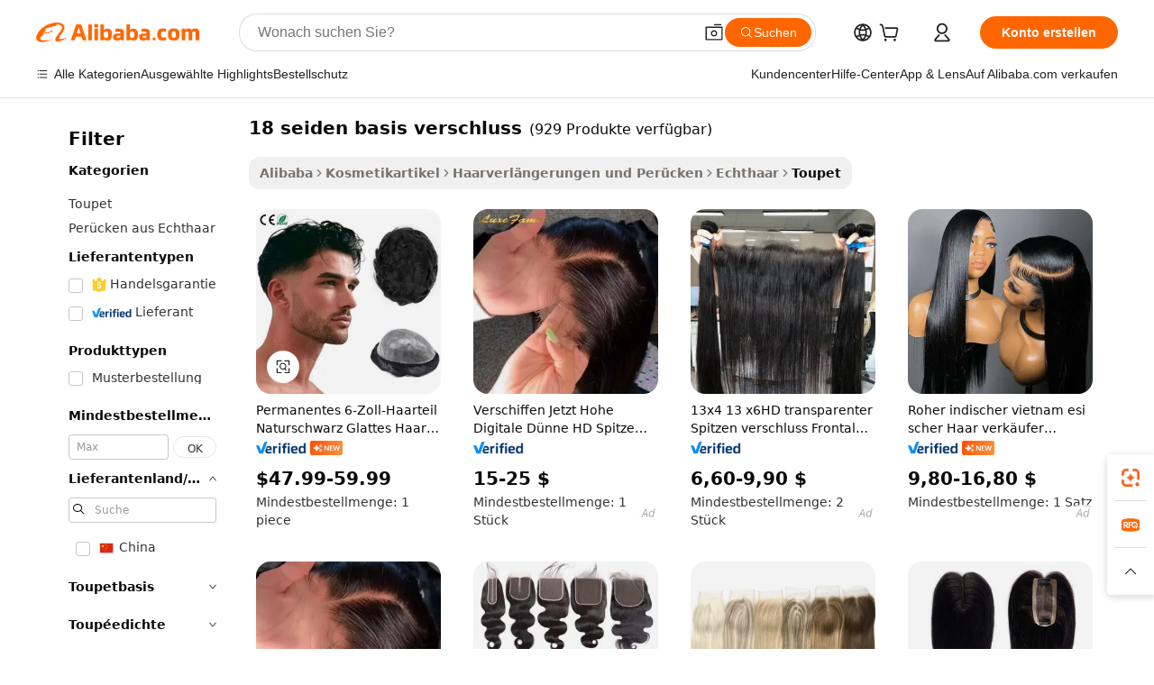

--- FILE ---
content_type: text/html;charset=UTF-8
request_url: https://german.alibaba.com/g/18-silk-base-closure.html
body_size: 175719
content:

<!-- screen_content -->

    <!-- tangram:5410 begin-->
    <!-- tangram:529998 begin-->
    
<!DOCTYPE html>
<html lang="de" dir="ltr">
  <head>
        <script>
      window.__BB = {
        scene: window.__bb_scene || 'traffic-free-goods'
      };
      window.__BB.BB_CWV_IGNORE = {
          lcp_element: ['#icbu-buyer-pc-top-banner'],
          lcp_url: [],
        };
      window._timing = {}
      window._timing.first_start = Date.now();
      window.needLoginInspiration = Boolean(false);
      // 变量用于标记页面首次可见时间
      let firstVisibleTime = null;
      if (typeof document.hidden !== 'undefined') {
        // 页面首次加载时直接统计
        if (!document.hidden) {
          firstVisibleTime = Date.now();
          window.__BB_timex = 1
        } else {
          // 页面不可见时监听 visibilitychange 事件
          document.addEventListener('visibilitychange', () => {
            if (!document.hidden) {
              firstVisibleTime = Date.now();
              window.__BB_timex = firstVisibleTime - window.performance.timing.navigationStart
              window.__BB.firstVisibleTime = window.__BB_timex
              console.log("Page became visible after "+ window.__BB_timex + " ms");
            }
          }, { once: true });  // 确保只触发一次
        }
      } else {
        console.warn('Page Visibility API is not supported in this browser.');
      }
    </script>
        <meta name="data-spm" content="a2700">
        <meta name="aplus-xplug" content="NONE">
        <meta name="aplus-icbu-disable-umid" content="1">
        <meta name="google-translate-customization" content="9de59014edaf3b99-22e1cf3b5ca21786-g00bb439a5e9e5f8f-f">
    <meta name="yandex-verification" content="25a76ba8e4443bb3" />
    <meta name="msvalidate.01" content="E3FBF0E89B724C30844BF17C59608E8F" />
    <meta name="viewport" content="width=device-width, initial-scale=1.0, maximum-scale=5.0, user-scalable=yes">
        <link rel="preconnect" href="https://s.alicdn.com/" crossorigin>
    <link rel="dns-prefetch" href="https://s.alicdn.com">
                        <link rel="preload" href="https://s.alicdn.com/@g/alilog/??aplus_plugin_icbufront/index.js,mlog/aplus_v2.js" as="script">
        <link rel="preload" href="https://s.alicdn.com/@img/imgextra/i2/O1CN0153JdbU26g4bILVOyC_!!6000000007690-2-tps-418-58.png" as="image">
        <script>
            window.__APLUS_ABRATE__ = {
        perf_group: 'base64cached',
        scene: "traffic-free-goods",
      };
    </script>
    <meta name="aplus-mmstat-timeout" content="15000">
        <meta content="text/html; charset=utf-8" http-equiv="Content-Type">
          <title>Attraktives 18 seiden basis verschluss zu beeindruckenden Preisen - Alibaba.com</title>
      <meta name="keywords" content="silk base closure 5x5,silk base topper,10*10 silk base toppers">
      <meta name="description" content="Verströmen Sie Stil und Selbstvertrauen mit 18 seiden basis verschluss aus einer unglaublichen Sammlung, die nur bei Alibaba.com erhältlich ist. Sparen Sie viel mit erstaunlichen Rabatten und Angeboten von vertrauenswürdigen Lieferanten.">
            <meta name="pagetiming-rate" content="9">
      <meta name="pagetiming-resource-rate" content="4">
                    <link rel="canonical" href="https://german.alibaba.com/g/18-silk-base-closure.html">
                              <link rel="alternate" hreflang="fr" href="https://french.alibaba.com/g/18-silk-base-closure.html">
                  <link rel="alternate" hreflang="de" href="https://german.alibaba.com/g/18-silk-base-closure.html">
                  <link rel="alternate" hreflang="pt" href="https://portuguese.alibaba.com/g/18-silk-base-closure.html">
                  <link rel="alternate" hreflang="it" href="https://italian.alibaba.com/g/18-silk-base-closure.html">
                  <link rel="alternate" hreflang="es" href="https://spanish.alibaba.com/g/18-silk-base-closure.html">
                  <link rel="alternate" hreflang="ru" href="https://russian.alibaba.com/g/18-silk-base-closure.html">
                  <link rel="alternate" hreflang="ko" href="https://korean.alibaba.com/g/18-silk-base-closure.html">
                  <link rel="alternate" hreflang="ar" href="https://arabic.alibaba.com/g/18-silk-base-closure.html">
                  <link rel="alternate" hreflang="ja" href="https://japanese.alibaba.com/g/18-silk-base-closure.html">
                  <link rel="alternate" hreflang="tr" href="https://turkish.alibaba.com/g/18-silk-base-closure.html">
                  <link rel="alternate" hreflang="th" href="https://thai.alibaba.com/g/18-silk-base-closure.html">
                  <link rel="alternate" hreflang="vi" href="https://vietnamese.alibaba.com/g/18-silk-base-closure.html">
                  <link rel="alternate" hreflang="nl" href="https://dutch.alibaba.com/g/18-silk-base-closure.html">
                  <link rel="alternate" hreflang="he" href="https://hebrew.alibaba.com/g/18-silk-base-closure.html">
                  <link rel="alternate" hreflang="id" href="https://indonesian.alibaba.com/g/18-silk-base-closure.html">
                  <link rel="alternate" hreflang="hi" href="https://hindi.alibaba.com/g/18-silk-base-closure.html">
                  <link rel="alternate" hreflang="en" href="https://www.alibaba.com/showroom/18-silk-base-closure.html">
                  <link rel="alternate" hreflang="zh" href="https://chinese.alibaba.com/g/18-silk-base-closure.html">
                  <link rel="alternate" hreflang="x-default" href="https://www.alibaba.com/showroom/18-silk-base-closure.html">
                                        <script>
      // Aplus 配置自动打点
      var queue = window.goldlog_queue || (window.goldlog_queue = []);
      var tags = ["button", "a", "div", "span", "i", "svg", "input", "li", "tr"];
      queue.push(
        {
          action: 'goldlog.appendMetaInfo',
          arguments: [
            'aplus-auto-exp',
            [
              {
                logkey: '/sc.ug_msite.new_product_exp',
                cssSelector: '[data-spm-exp]',
                props: ["data-spm-exp"],
              },
              {
                logkey: '/sc.ug_pc.seolist_product_exp',
                cssSelector: '.traffic-card-gallery',
                props: ["data-spm-exp"],
              }
            ]
          ]
        }
      )
      queue.push({
        action: 'goldlog.setMetaInfo',
        arguments: ['aplus-auto-clk', JSON.stringify(tags.map(tag =>({
          "logkey": "/sc.ug_msite.new_product_clk",
          tag,
          "filter": "data-spm-clk",
          "props": ["data-spm-clk"]
        })))],
      });
    </script>
  </head>
  <div id="icbu-header"><div id="the-new-header" data-version="4.4.0" data-tnh-auto-exp="tnh-expose" data-scenes="search-products" style="position: relative;background-color: #fff;border-bottom: 1px solid #ddd;box-sizing: border-box; font-family:Inter,SF Pro Text,Roboto,Helvetica Neue,Helvetica,Tahoma,Arial,PingFang SC,Microsoft YaHei;"><div style="display: flex;align-items:center;height: 72px;min-width: 1200px;max-width: 1580px;margin: 0 auto;padding: 0 40px;box-sizing: border-box;"><img style="height: 29px; width: 209px;" src="https://s.alicdn.com/@img/imgextra/i2/O1CN0153JdbU26g4bILVOyC_!!6000000007690-2-tps-418-58.png" alt="" /></div><div style="min-width: 1200px;max-width: 1580px;margin: 0 auto;overflow: hidden;font-size: 14px;display: flex;justify-content: space-between;padding: 0 40px;box-sizing: border-box;"><div style="display: flex; align-items: center; justify-content: space-between"><div style="position: relative; height: 36px; padding: 0 28px 0 20px">All categories</div><div style="position: relative; height: 36px; padding-right: 28px">Featured selections</div><div style="position: relative; height: 36px">Trade Assurance</div></div><div style="display: flex; align-items: center; justify-content: space-between"><div style="position: relative; height: 36px; padding-right: 28px">Buyer Central</div><div style="position: relative; height: 36px; padding-right: 28px">Help Center</div><div style="position: relative; height: 36px; padding-right: 28px">Get the app</div><div style="position: relative; height: 36px">Become a supplier</div></div></div></div></div></div>
  <body data-spm="7724857" style="min-height: calc(100vh + 1px)"><script 
id="beacon-aplus"   
src="//s.alicdn.com/@g/alilog/??aplus_plugin_icbufront/index.js,mlog/aplus_v2.js"
exparams="aplus=async&userid=&aplus&ali_beacon_id=&ali_apache_id=&ali_apache_track=&ali_apache_tracktmp=&eagleeye_traceid=2101d92c17684824364992266e1300&ip=18%2e119%2e128%2e49&dmtrack_c={ali%5fresin%5ftrace%3dse%5frst%3dnull%7csp%5fviewtype%3dY%7cset%3d3%7cser%3d1007%7cpageId%3d0bad08ef6b4c4411a66e9d4bafd8561b%7cm%5fpageid%3dnull%7cpvmi%3d036932aaf340458cb54022f7400cb340%7csek%5fsepd%3d18%2bseiden%2bbasis%2bverschluss%7csek%3d18%2bsilk%2bbase%2bclosure%7cse%5fpn%3d1%7cp4pid%3de29e9288%2d2ce2%2d4e48%2dbca6%2dce77978d3d1f%7csclkid%3dnull%7cforecast%5fpost%5fcate%3dnull%7cseo%5fnew%5fuser%5fflag%3dfalse%7ccategoryId%3d201149611%7cseo%5fsearch%5fmodel%5fupgrade%5fv2%3d2025070801%7cseo%5fmodule%5fcard%5f20240624%3d202406242%7clong%5ftext%5fgoogle%5ftranslate%5fv2%3d2407142%7cseo%5fcontent%5ftd%5fbottom%5ftext%5fupdate%5fkey%3d2025070801%7cseo%5fsearch%5fmodel%5fupgrade%5fv3%3d2025072201%7cseo%5fsearch%5fmodel%5fmulti%5fupgrade%5fv3%3d2025081101%7cdamo%5falt%5freplace%3dnull%7cwap%5fcross%3d2007659%7cwap%5fcs%5faction%3d2005494%7cAPP%5fVisitor%5fActive%3d26704%7cseo%5fshowroom%5fgoods%5fmix%3d2005244%7cseo%5fdefault%5fcached%5flong%5ftext%5ffrom%5fnew%5fkeyword%5fstep%3d2024122502%7cshowroom%5fgeneral%5ftemplate%3d2005292%7cwap%5fcs%5ftext%3dnull%7cstructured%5fdata%3d2025052702%7cseo%5fmulti%5fstyle%5ftext%5fupdate%3d2511181%7cpc%5fnew%5fheader%3dnull%7cseo%5fmeta%5fcate%5ftemplate%5fv1%3d2025042401%7cseo%5fmeta%5ftd%5fsearch%5fkeyword%5fstep%5fv1%3d2025040999%7cshowroom%5fft%5flong%5ftext%5fbaks%3d80802%7cAPP%5fGrowing%5fBuyer%5fHigh%5fIntent%5fActive%3d25488%7cshowroom%5fpc%5fv2019%3d2104%7cAPP%5fProspecting%5fBuyer%3d26712%7ccache%5fcontrol%3dnull%7cAPP%5fChurned%5fCore%5fBuyer%3d25463%7cseo%5fdefault%5fcached%5flong%5ftext%5fstep%3d24110802%7camp%5flighthouse%5fscore%5fimage%3d19657%7cseo%5fft%5ftranslate%5fgemini%3d25012003%7cwap%5fnode%5fssr%3d2015725%7cdataphant%5fopen%3d27030%7clongtext%5fmulti%5fstyle%5fexpand%5frussian%3d2510142%7cseo%5flongtext%5fgoogle%5fdata%5fsection%3d25021702%7cindustry%5fpopular%5ffloor%3dnull%7cwap%5fad%5fgoods%5fproduct%5finterval%3dnull%7cseo%5fgoods%5fbootom%5fwholesale%5flink%3dnull%7cseo%5fmiddle%5fwholesale%5flink%3d2486164%7cseo%5fkeyword%5faatest%3d17%7cft%5flong%5ftext%5fenpand%5fstep2%3d121602%7cseo%5fft%5flongtext%5fexpand%5fstep3%3d25012102%7cseo%5fwap%5fheadercard%3d2006288%7cAPP%5fChurned%5fInactive%5fVisitor%3d25497%7cAPP%5fGrowing%5fBuyer%5fHigh%5fIntent%5fInactive%3d25484%7cseo%5fmeta%5ftd%5fmulti%5fkey%3d2025061801%7ctop%5frecommend%5f20250120%3d202501201%7clongtext%5fmulti%5fstyle%5fexpand%5ffrench%5fcopy%3d25091802%7clongtext%5fmulti%5fstyle%5fexpand%5ffrench%5fcopy%5fcopy%3d25092502%7clong%5ftext%5fpaa%3d220901%7cseo%5ffloor%5fexp%3dnull%7cseo%5fshowroom%5falgo%5flink%3d17764%7cseo%5fmeta%5ftd%5faib%5fgeneral%5fkey%3d2025091900%7ccountry%5findustry%3d202311033%7cpc%5ffree%5fswitchtosearch%3d2020529%7cshowroom%5fft%5flong%5ftext%5fenpand%5fstep1%3d101102%7cseo%5fshowroom%5fnorel%3dnull%7cplp%5fstyle%5f25%5fpc%3d202505222%7cseo%5fggs%5flayer%3d10010%7cquery%5fmutil%5flang%5ftranslate%3d2025060300%7cAPP%5fChurned%5fBuyer%3d25468%7cstream%5frender%5fperf%5fopt%3d2309181%7cwap%5fgoods%3d2007383%7cseo%5fshowroom%5fsimilar%5f20240614%3d202406142%7cchinese%5fopen%3d6307%7cquery%5fgpt%5ftranslate%3d20240820%7cad%5fproduct%5finterval%3dnull%7camp%5fto%5fpwa%3d2007359%7cplp%5faib%5fmulti%5fai%5fmeta%3d20250401%7cwap%5fsupplier%5fcontent%3dnull%7cpc%5ffree%5frefactoring%3d20220315%7csso%5foem%5ffloor%3d30031%7cAPP%5fGrowing%5fBuyer%5fInactive%3d25476%7cseo%5fpc%5fnew%5fview%5f20240807%3d202408072%7cseo%5fbottom%5ftext%5fentity%5fkey%5fcopy%3d2025062400%7cstream%5frender%3d433763%7cseo%5fmodule%5fcard%5f20240424%3d202404241%7cseo%5ftitle%5freplace%5f20191226%3d5841%7clongtext%5fmulti%5fstyle%5fexpand%3d25090802%7cgoogleweblight%3d6516%7clighthouse%5fbase64%3dnull%7cseo%5fsearch%5fen%5fsearch%5ftype%3d2025112401%7cAPP%5fProspecting%5fBuyer%5fActive%3d26719%7cad%5fgoods%5fproduct%5finterval%3dnull%7cseo%5fbottom%5fdeep%5fextend%5fkw%5fkey%3d2025071101%7clongtext%5fmulti%5fstyle%5fexpand%5fturkish%3d25102802%7cilink%5fuv%3d20240911%7cwap%5flist%5fwakeup%3d2005832%7ctpp%5fcrosslink%5fpc%3d20205311%7cseo%5ftop%5fbooth%3d18501%7cAPP%5fGrowing%5fBuyer%5fLess%5fActive%3d25472%7cseo%5fsearch%5fmodel%5fupgrade%5frank%3d2025092401%7cgoodslayer%3d7977%7cft%5flong%5ftext%5ftranslate%5fexpand%5fstep1%3d24110802%7cseo%5fheaderstyle%5ftraffic%5fkey%5fv1%3d2025072100%7ccrosslink%5fswitch%3d2008141%7cp4p%5foutline%3d20240328%7cseo%5fmeta%5ftd%5faib%5fv2%5fkey%3d2025091800%7crts%5fmulti%3d2008404%7cseo%5fad%5foptimization%5fkey%5fv2%3d2025072301%7cAPP%5fVisitor%5fLess%5fActive%3d26697%7cplp%5fstyle%5f25%3d202505192%7ccdn%5fvm%3d2007368%7cwap%5fad%5fproduct%5finterval%3dnull%7cseo%5fsearch%5fmodel%5fmulti%5fupgrade%5frank%3d2025092401%7cpc%5fcard%5fshare%3d2025081201%7cAPP%5fGrowing%5fBuyer%5fHigh%5fIntent%5fLess%5fActive%3d25480%7cgoods%5ftitle%5fsubstitute%3d9618%7cwap%5fscreen%5fexp%3d2025081400%7creact%5fheader%5ftest%3d202502182%7cpc%5fcs%5fcolor%3d2005788%7cshowroom%5fft%5flong%5ftext%5ftest%3d72502%7cone%5ftap%5flogin%5fABTest%3d202308153%7cseo%5fhyh%5fshow%5ftags%3dnull%7cplp%5fstructured%5fdata%3d2508182%7cguide%5fdelete%3d2008526%7cseo%5findustry%5ftemplate%3dnull%7cseo%5fmeta%5ftd%5fmulti%5fes%5fkey%3d2025073101%7cseo%5fshowroom%5fdata%5fmix%3d19888%7csso%5ftop%5franking%5ffloor%3d20031%7cseo%5ftd%5fdeep%5fupgrade%5fkey%5fv3%3d2025081101%7cwap%5fue%5fone%3d2025111401%7cshowroom%5fto%5frts%5flink%3d2008480%7ccountrysearch%5ftest%3dnull%7cshowroom%5flist%5fnew%5farrival%3d2811002%7cchannel%5famp%5fto%5fpwa%3d2008435%7cseo%5fmulti%5fstyles%5flong%5ftext%3d2503172%7cseo%5fmeta%5ftext%5fmutli%5fcate%5ftemplate%5fv1%3d2025080800%7cseo%5fdefault%5fcached%5fmutil%5flong%5ftext%5fstep%3d24110436%7cseo%5faction%5fpoint%5ftype%3d22823%7cseo%5faib%5ftd%5flaunch%5f20240828%5fcopy%3d202408282%7cseo%5fshowroom%5fwholesale%5flink%3dnull%7cseo%5fperf%5fimprove%3d2023999%7cseo%5fwap%5flist%5fbounce%5f01%3d2063%7cseo%5fwap%5flist%5fbounce%5f02%3d2128%7cAPP%5fGrowing%5fBuyer%5fActive%3d25492%7cvideolayer%3dnull%7cvideo%5fplay%3dnull%7cAPP%5fChurned%5fMember%5fInactive%3d25501%7cseo%5fgoogle%5fnew%5fstruct%3d438326%7cicbu%5falgo%5fp4p%5fseo%5fad%3d2025072301%7ctpp%5ftrace%3dseoKeyword%2dseoKeyword%5fv3%2dproduct%2dPRODUCT%5fFAIL}&pageid=127780312101c5a01768482436&hn=ensearchweb033001197160%2erg%2dus%2deast%2eus44&asid=AQAAAACE5mhpoXNLYAAAAAA/PjpbVVEcZA==&treq=&tres=" async>
</script>
            <style>body{background-color:white;}.no-scrollbar.il-sticky.il-top-0.il-max-h-\[100vh\].il-w-\[200px\].il-flex-shrink-0.il-flex-grow-0.il-overflow-y-scroll{background-color:#FFF;padding-left:12px}</style>
                    <!-- tangram:530006 begin-->
<!--  -->
 <style>
   @keyframes il-spin {
     to {
       transform: rotate(360deg);
     }
   }
   @keyframes il-pulse {
     50% {
       opacity: 0.5;
     }
   }
   .traffic-card-gallery {display: flex;position: relative;flex-direction: column;justify-content: flex-start;border-radius: 0.5rem;background-color: #fff;padding: 0.5rem 0.5rem 1rem;overflow: hidden;font-size: 0.75rem;line-height: 1rem;}
   .traffic-card-list {display: flex;position: relative;flex-direction: row;justify-content: flex-start;border-bottom-width: 1px;background-color: #fff;padding: 1rem;height: 292px;overflow: hidden;font-size: 0.75rem;line-height: 1rem;}
   .product-price {
     b {
       font-size: 22px;
     }
   }
   .skel-loading {
       animation: il-pulse 2s cubic-bezier(0.4, 0, 0.6, 1) infinite;background-color: hsl(60, 4.8%, 95.9%);
   }
 </style>
<div id="first-cached-card">
  <div style="box-sizing:border-box;display: flex;position: absolute;left: 0;right: 0;margin: 0 auto;z-index: 1;min-width: 1200px;max-width: 1580px;padding: 0.75rem 3.25rem 0;pointer-events: none;">
    <!--页面左侧区域-->
    <div style="width: 200px;padding-top: 1rem;padding-left:12px; background-color: #fff;border-radius: 0.25rem">
      <div class="skel-loading" style="height: 1.5rem;width: 50%;border-radius: 0.25rem;"></div>
      <div style="margin-top: 1rem;margin-bottom: 1rem;">
        <div class="skel-loading" style="height: 1rem;width: calc(100% * 5 / 6);"></div>
        <div
          class="skel-loading"
          style="margin-top: 1rem;height: 1rem;width: calc(100% * 8 / 12);"
        ></div>
        <div class="skel-loading" style="margin-top: 1rem;height: 1rem;width: 75%;"></div>
        <div
          class="skel-loading"
          style="margin-top: 1rem;height: 1rem;width: calc(100% * 7 / 12);"
        ></div>
      </div>
      <div class="skel-loading" style="height: 1.5rem;width: 50%;border-radius: 0.25rem;"></div>
      <div style="margin-top: 1rem;margin-bottom: 1rem;">
        <div class="skel-loading" style="height: 1rem;width: calc(100% * 5 / 6);"></div>
        <div
          class="skel-loading"
          style="margin-top: 1rem;height: 1rem;width: calc(100% * 8 / 12);"
        ></div>
        <div class="skel-loading" style="margin-top: 1rem;height: 1rem;width: 75%;"></div>
        <div
          class="skel-loading"
          style="margin-top: 1rem;height: 1rem;width: calc(100% * 7 / 12);"
        ></div>
      </div>
      <div class="skel-loading" style="height: 1.5rem;width: 50%;border-radius: 0.25rem;"></div>
      <div style="margin-top: 1rem;margin-bottom: 1rem;">
        <div class="skel-loading" style="height: 1rem;width: calc(100% * 5 / 6);"></div>
        <div
          class="skel-loading"
          style="margin-top: 1rem;height: 1rem;width: calc(100% * 8 / 12);"
        ></div>
        <div class="skel-loading" style="margin-top: 1rem;height: 1rem;width: 75%;"></div>
        <div
          class="skel-loading"
          style="margin-top: 1rem;height: 1rem;width: calc(100% * 7 / 12);"
        ></div>
      </div>
      <div class="skel-loading" style="height: 1.5rem;width: 50%;border-radius: 0.25rem;"></div>
      <div style="margin-top: 1rem;margin-bottom: 1rem;">
        <div class="skel-loading" style="height: 1rem;width: calc(100% * 5 / 6);"></div>
        <div
          class="skel-loading"
          style="margin-top: 1rem;height: 1rem;width: calc(100% * 8 / 12);"
        ></div>
        <div class="skel-loading" style="margin-top: 1rem;height: 1rem;width: 75%;"></div>
        <div
          class="skel-loading"
          style="margin-top: 1rem;height: 1rem;width: calc(100% * 7 / 12);"
        ></div>
      </div>
      <div class="skel-loading" style="height: 1.5rem;width: 50%;border-radius: 0.25rem;"></div>
      <div style="margin-top: 1rem;margin-bottom: 1rem;">
        <div class="skel-loading" style="height: 1rem;width: calc(100% * 5 / 6);"></div>
        <div
          class="skel-loading"
          style="margin-top: 1rem;height: 1rem;width: calc(100% * 8 / 12);"
        ></div>
        <div class="skel-loading" style="margin-top: 1rem;height: 1rem;width: 75%;"></div>
        <div
          class="skel-loading"
          style="margin-top: 1rem;height: 1rem;width: calc(100% * 7 / 12);"
        ></div>
      </div>
      <div class="skel-loading" style="height: 1.5rem;width: 50%;border-radius: 0.25rem;"></div>
      <div style="margin-top: 1rem;margin-bottom: 1rem;">
        <div class="skel-loading" style="height: 1rem;width: calc(100% * 5 / 6);"></div>
        <div
          class="skel-loading"
          style="margin-top: 1rem;height: 1rem;width: calc(100% * 8 / 12);"
        ></div>
        <div class="skel-loading" style="margin-top: 1rem;height: 1rem;width: 75%;"></div>
        <div
          class="skel-loading"
          style="margin-top: 1rem;height: 1rem;width: calc(100% * 7 / 12);"
        ></div>
      </div>
    </div>
    <!--页面主体区域-->
    <div style="flex: 1 1 0%; overflow: hidden;padding: 0.5rem 0.5rem 0.5rem 1.5rem">
      <div style="height: 1.25rem;margin-bottom: 1rem;"></div>
      <!-- keywords -->
      <div style="margin-bottom: 1rem;height: 1.75rem;font-weight: 700;font-size: 1.25rem;line-height: 1.75rem;"></div>
      <!-- longtext -->
            <div style="width: calc(25% - 0.9rem);pointer-events: auto">
        <div class="traffic-card-gallery">
          <!-- ProductImage -->
          <a href="//www.alibaba.com/product-detail/Permanent-6-Inch-Hairpiece-Natural-Black_1601466878344.html?from=SEO" target="_blank" style="position: relative;margin-bottom: 0.5rem;aspect-ratio: 1;overflow: hidden;border-radius: 0.5rem;">
            <div style="display: flex; overflow: hidden">
              <div style="position: relative;margin: 0;width: 100%;min-width: 0;flex-shrink: 0;flex-grow: 0;flex-basis: 100%;padding: 0;">
                <img style="position: relative; aspect-ratio: 1; width: 100%" src="[data-uri]" loading="eager" />
                <div style="position: absolute;left: 0;bottom: 0;right: 0;top: 0;background-color: #000;opacity: 0.05;"></div>
              </div>
            </div>
          </a>
          <div style="display: flex;flex: 1 1 0%;flex-direction: column;justify-content: space-between;">
            <div>
              <a class="skel-loading" style="margin-top: 0.5rem;display:inline-block;width:100%;height:1rem;" href="//www.alibaba.com/product-detail/Permanent-6-Inch-Hairpiece-Natural-Black_1601466878344.html" target="_blank"></a>
              <a class="skel-loading" style="margin-top: 0.125rem;display:inline-block;width:100%;height:1rem;" href="//www.alibaba.com/product-detail/Permanent-6-Inch-Hairpiece-Natural-Black_1601466878344.html" target="_blank"></a>
              <div class="skel-loading" style="margin-top: 0.25rem;height:1.625rem;width:75%"></div>
              <div class="skel-loading" style="margin-top: 0.5rem;height: 1rem;width:50%"></div>
              <div class="skel-loading" style="margin-top:0.25rem;height:1rem;width:25%"></div>
            </div>
          </div>

        </div>
      </div>

    </div>
  </div>
</div>
<!-- tangram:530006 end-->
            <style>.component-left-filter-callback{display:flex;position:relative;margin-top:10px;height:1200px}.component-left-filter-callback img{width:200px}.component-left-filter-callback i{position:absolute;top:5%;left:50%}.related-search-wrapper{padding:.5rem;--tw-bg-opacity: 1;background-color:#fff;background-color:rgba(255,255,255,var(--tw-bg-opacity, 1));border-width:1px;border-color:var(--input)}.related-search-wrapper .related-search-box{margin:12px 16px}.related-search-wrapper .related-search-box .related-search-title{display:inline;float:start;color:#666;word-wrap:break-word;margin-right:12px;width:13%}.related-search-wrapper .related-search-box .related-search-content{display:flex;flex-wrap:wrap}.related-search-wrapper .related-search-box .related-search-content .related-search-link{margin-right:12px;width:23%;overflow:hidden;color:#666;text-overflow:ellipsis;white-space:nowrap}.product-title img{margin-right:.5rem;display:inline-block;height:1rem;vertical-align:sub}.product-price b{font-size:22px}.similar-icon{position:absolute;bottom:12px;z-index:2;right:12px}.rfq-card{display:inline-block;position:relative;box-sizing:border-box;margin-bottom:36px}.rfq-card .rfq-card-content{display:flex;position:relative;flex-direction:column;align-items:flex-start;background-size:cover;background-color:#fff;padding:12px;width:100%;height:100%}.rfq-card .rfq-card-content .rfq-card-icon{margin-top:50px}.rfq-card .rfq-card-content .rfq-card-icon img{width:45px}.rfq-card .rfq-card-content .rfq-card-top-title{margin-top:14px;color:#222;font-weight:400;font-size:16px}.rfq-card .rfq-card-content .rfq-card-title{margin-top:24px;color:#333;font-weight:800;font-size:20px}.rfq-card .rfq-card-content .rfq-card-input-box{margin-top:24px;width:100%}.rfq-card .rfq-card-content .rfq-card-input-box textarea{box-sizing:border-box;border:1px solid #ddd;border-radius:4px;background-color:#fff;padding:9px 12px;width:100%;height:88px;resize:none;color:#666;font-weight:400;font-size:13px;font-family:inherit}.rfq-card .rfq-card-content .rfq-card-button{margin-top:24px;border:1px solid #666;border-radius:16px;background-color:#fff;width:67%;color:#000;font-weight:700;font-size:14px;line-height:30px;text-align:center}[data-modulename^=ProductList-] div{contain-intrinsic-size:auto 500px}.traffic-card-gallery:hover{--tw-shadow: 0px 2px 6px 2px rgba(0,0,0,.12157);--tw-shadow-colored: 0px 2px 6px 2px var(--tw-shadow-color);box-shadow:0 0 #0000,0 0 #0000,0 2px 6px 2px #0000001f;box-shadow:var(--tw-ring-offset-shadow, 0 0 rgba(0,0,0,0)),var(--tw-ring-shadow, 0 0 rgba(0,0,0,0)),var(--tw-shadow);z-index:10}.traffic-card-gallery{position:relative;display:flex;flex-direction:column;justify-content:flex-start;overflow:hidden;border-radius:.75rem;--tw-bg-opacity: 1;background-color:#fff;background-color:rgba(255,255,255,var(--tw-bg-opacity, 1));padding:.5rem;font-size:.75rem;line-height:1rem}.traffic-card-list{position:relative;display:flex;height:292px;flex-direction:row;justify-content:flex-start;overflow:hidden;border-bottom-width:1px;--tw-bg-opacity: 1;background-color:#fff;background-color:rgba(255,255,255,var(--tw-bg-opacity, 1));padding:1rem;font-size:.75rem;line-height:1rem}.traffic-card-g-industry:hover{--tw-shadow: 0 0 10px rgba(0,0,0,.1);--tw-shadow-colored: 0 0 10px var(--tw-shadow-color);box-shadow:0 0 #0000,0 0 #0000,0 0 10px #0000001a;box-shadow:var(--tw-ring-offset-shadow, 0 0 rgba(0,0,0,0)),var(--tw-ring-shadow, 0 0 rgba(0,0,0,0)),var(--tw-shadow)}.traffic-card-g-industry{position:relative;border-radius:var(--radius);--tw-bg-opacity: 1;background-color:#fff;background-color:rgba(255,255,255,var(--tw-bg-opacity, 1));padding:1.25rem .75rem .75rem;font-size:.875rem;line-height:1.25rem}.module-filter-section-wrapper{max-height:none!important;overflow-x:hidden}*,:before,:after{--tw-border-spacing-x: 0;--tw-border-spacing-y: 0;--tw-translate-x: 0;--tw-translate-y: 0;--tw-rotate: 0;--tw-skew-x: 0;--tw-skew-y: 0;--tw-scale-x: 1;--tw-scale-y: 1;--tw-pan-x: ;--tw-pan-y: ;--tw-pinch-zoom: ;--tw-scroll-snap-strictness: proximity;--tw-gradient-from-position: ;--tw-gradient-via-position: ;--tw-gradient-to-position: ;--tw-ordinal: ;--tw-slashed-zero: ;--tw-numeric-figure: ;--tw-numeric-spacing: ;--tw-numeric-fraction: ;--tw-ring-inset: ;--tw-ring-offset-width: 0px;--tw-ring-offset-color: #fff;--tw-ring-color: rgba(59, 130, 246, .5);--tw-ring-offset-shadow: 0 0 rgba(0,0,0,0);--tw-ring-shadow: 0 0 rgba(0,0,0,0);--tw-shadow: 0 0 rgba(0,0,0,0);--tw-shadow-colored: 0 0 rgba(0,0,0,0);--tw-blur: ;--tw-brightness: ;--tw-contrast: ;--tw-grayscale: ;--tw-hue-rotate: ;--tw-invert: ;--tw-saturate: ;--tw-sepia: ;--tw-drop-shadow: ;--tw-backdrop-blur: ;--tw-backdrop-brightness: ;--tw-backdrop-contrast: ;--tw-backdrop-grayscale: ;--tw-backdrop-hue-rotate: ;--tw-backdrop-invert: ;--tw-backdrop-opacity: ;--tw-backdrop-saturate: ;--tw-backdrop-sepia: ;--tw-contain-size: ;--tw-contain-layout: ;--tw-contain-paint: ;--tw-contain-style: }::backdrop{--tw-border-spacing-x: 0;--tw-border-spacing-y: 0;--tw-translate-x: 0;--tw-translate-y: 0;--tw-rotate: 0;--tw-skew-x: 0;--tw-skew-y: 0;--tw-scale-x: 1;--tw-scale-y: 1;--tw-pan-x: ;--tw-pan-y: ;--tw-pinch-zoom: ;--tw-scroll-snap-strictness: proximity;--tw-gradient-from-position: ;--tw-gradient-via-position: ;--tw-gradient-to-position: ;--tw-ordinal: ;--tw-slashed-zero: ;--tw-numeric-figure: ;--tw-numeric-spacing: ;--tw-numeric-fraction: ;--tw-ring-inset: ;--tw-ring-offset-width: 0px;--tw-ring-offset-color: #fff;--tw-ring-color: rgba(59, 130, 246, .5);--tw-ring-offset-shadow: 0 0 rgba(0,0,0,0);--tw-ring-shadow: 0 0 rgba(0,0,0,0);--tw-shadow: 0 0 rgba(0,0,0,0);--tw-shadow-colored: 0 0 rgba(0,0,0,0);--tw-blur: ;--tw-brightness: ;--tw-contrast: ;--tw-grayscale: ;--tw-hue-rotate: ;--tw-invert: ;--tw-saturate: ;--tw-sepia: ;--tw-drop-shadow: ;--tw-backdrop-blur: ;--tw-backdrop-brightness: ;--tw-backdrop-contrast: ;--tw-backdrop-grayscale: ;--tw-backdrop-hue-rotate: ;--tw-backdrop-invert: ;--tw-backdrop-opacity: ;--tw-backdrop-saturate: ;--tw-backdrop-sepia: ;--tw-contain-size: ;--tw-contain-layout: ;--tw-contain-paint: ;--tw-contain-style: }*,:before,:after{box-sizing:border-box;border-width:0;border-style:solid;border-color:#e5e7eb}:before,:after{--tw-content: ""}html,:host{line-height:1.5;-webkit-text-size-adjust:100%;-moz-tab-size:4;-o-tab-size:4;tab-size:4;font-family:ui-sans-serif,system-ui,-apple-system,Segoe UI,Roboto,Ubuntu,Cantarell,Noto Sans,sans-serif,"Apple Color Emoji","Segoe UI Emoji",Segoe UI Symbol,"Noto Color Emoji";font-feature-settings:normal;font-variation-settings:normal;-webkit-tap-highlight-color:transparent}body{margin:0;line-height:inherit}hr{height:0;color:inherit;border-top-width:1px}abbr:where([title]){text-decoration:underline;-webkit-text-decoration:underline dotted;text-decoration:underline dotted}h1,h2,h3,h4,h5,h6{font-size:inherit;font-weight:inherit}a{color:inherit;text-decoration:inherit}b,strong{font-weight:bolder}code,kbd,samp,pre{font-family:ui-monospace,SFMono-Regular,Menlo,Monaco,Consolas,Liberation Mono,Courier New,monospace;font-feature-settings:normal;font-variation-settings:normal;font-size:1em}small{font-size:80%}sub,sup{font-size:75%;line-height:0;position:relative;vertical-align:baseline}sub{bottom:-.25em}sup{top:-.5em}table{text-indent:0;border-color:inherit;border-collapse:collapse}button,input,optgroup,select,textarea{font-family:inherit;font-feature-settings:inherit;font-variation-settings:inherit;font-size:100%;font-weight:inherit;line-height:inherit;letter-spacing:inherit;color:inherit;margin:0;padding:0}button,select{text-transform:none}button,input:where([type=button]),input:where([type=reset]),input:where([type=submit]){-webkit-appearance:button;background-color:transparent;background-image:none}:-moz-focusring{outline:auto}:-moz-ui-invalid{box-shadow:none}progress{vertical-align:baseline}::-webkit-inner-spin-button,::-webkit-outer-spin-button{height:auto}[type=search]{-webkit-appearance:textfield;outline-offset:-2px}::-webkit-search-decoration{-webkit-appearance:none}::-webkit-file-upload-button{-webkit-appearance:button;font:inherit}summary{display:list-item}blockquote,dl,dd,h1,h2,h3,h4,h5,h6,hr,figure,p,pre{margin:0}fieldset{margin:0;padding:0}legend{padding:0}ol,ul,menu{list-style:none;margin:0;padding:0}dialog{padding:0}textarea{resize:vertical}input::-moz-placeholder,textarea::-moz-placeholder{opacity:1;color:#9ca3af}input::placeholder,textarea::placeholder{opacity:1;color:#9ca3af}button,[role=button]{cursor:pointer}:disabled{cursor:default}img,svg,video,canvas,audio,iframe,embed,object{display:block;vertical-align:middle}img,video{max-width:100%;height:auto}[hidden]:where(:not([hidden=until-found])){display:none}:root{--background: hsl(0, 0%, 100%);--foreground: hsl(20, 14.3%, 4.1%);--card: hsl(0, 0%, 100%);--card-foreground: hsl(20, 14.3%, 4.1%);--popover: hsl(0, 0%, 100%);--popover-foreground: hsl(20, 14.3%, 4.1%);--primary: hsl(24, 100%, 50%);--primary-foreground: hsl(60, 9.1%, 97.8%);--secondary: hsl(60, 4.8%, 95.9%);--secondary-foreground: #333;--muted: hsl(60, 4.8%, 95.9%);--muted-foreground: hsl(25, 5.3%, 44.7%);--accent: hsl(60, 4.8%, 95.9%);--accent-foreground: hsl(24, 9.8%, 10%);--destructive: hsl(0, 84.2%, 60.2%);--destructive-foreground: hsl(60, 9.1%, 97.8%);--border: hsl(20, 5.9%, 90%);--input: hsl(20, 5.9%, 90%);--ring: hsl(24.6, 95%, 53.1%);--radius: 1rem}.dark{--background: hsl(20, 14.3%, 4.1%);--foreground: hsl(60, 9.1%, 97.8%);--card: hsl(20, 14.3%, 4.1%);--card-foreground: hsl(60, 9.1%, 97.8%);--popover: hsl(20, 14.3%, 4.1%);--popover-foreground: hsl(60, 9.1%, 97.8%);--primary: hsl(20.5, 90.2%, 48.2%);--primary-foreground: hsl(60, 9.1%, 97.8%);--secondary: hsl(12, 6.5%, 15.1%);--secondary-foreground: hsl(60, 9.1%, 97.8%);--muted: hsl(12, 6.5%, 15.1%);--muted-foreground: hsl(24, 5.4%, 63.9%);--accent: hsl(12, 6.5%, 15.1%);--accent-foreground: hsl(60, 9.1%, 97.8%);--destructive: hsl(0, 72.2%, 50.6%);--destructive-foreground: hsl(60, 9.1%, 97.8%);--border: hsl(12, 6.5%, 15.1%);--input: hsl(12, 6.5%, 15.1%);--ring: hsl(20.5, 90.2%, 48.2%)}*{border-color:#e7e5e4;border-color:var(--border)}body{background-color:#fff;background-color:var(--background);color:#0c0a09;color:var(--foreground)}.il-sr-only{position:absolute;width:1px;height:1px;padding:0;margin:-1px;overflow:hidden;clip:rect(0,0,0,0);white-space:nowrap;border-width:0}.il-invisible{visibility:hidden}.il-fixed{position:fixed}.il-absolute{position:absolute}.il-relative{position:relative}.il-sticky{position:sticky}.il-inset-0{inset:0}.il--bottom-12{bottom:-3rem}.il--top-12{top:-3rem}.il-bottom-0{bottom:0}.il-bottom-2{bottom:.5rem}.il-bottom-3{bottom:.75rem}.il-bottom-4{bottom:1rem}.il-end-0{right:0}.il-end-2{right:.5rem}.il-end-3{right:.75rem}.il-end-4{right:1rem}.il-left-0{left:0}.il-left-3{left:.75rem}.il-right-0{right:0}.il-right-2{right:.5rem}.il-right-3{right:.75rem}.il-start-0{left:0}.il-start-1\/2{left:50%}.il-start-2{left:.5rem}.il-start-3{left:.75rem}.il-start-\[50\%\]{left:50%}.il-top-0{top:0}.il-top-1\/2{top:50%}.il-top-16{top:4rem}.il-top-4{top:1rem}.il-top-\[50\%\]{top:50%}.il-z-10{z-index:10}.il-z-50{z-index:50}.il-z-\[9999\]{z-index:9999}.il-col-span-4{grid-column:span 4 / span 4}.il-m-0{margin:0}.il-m-3{margin:.75rem}.il-m-auto{margin:auto}.il-mx-auto{margin-left:auto;margin-right:auto}.il-my-3{margin-top:.75rem;margin-bottom:.75rem}.il-my-5{margin-top:1.25rem;margin-bottom:1.25rem}.il-my-auto{margin-top:auto;margin-bottom:auto}.\!il-mb-4{margin-bottom:1rem!important}.il--mt-4{margin-top:-1rem}.il-mb-0{margin-bottom:0}.il-mb-1{margin-bottom:.25rem}.il-mb-2{margin-bottom:.5rem}.il-mb-3{margin-bottom:.75rem}.il-mb-4{margin-bottom:1rem}.il-mb-5{margin-bottom:1.25rem}.il-mb-6{margin-bottom:1.5rem}.il-mb-8{margin-bottom:2rem}.il-mb-\[-0\.75rem\]{margin-bottom:-.75rem}.il-mb-\[0\.125rem\]{margin-bottom:.125rem}.il-me-1{margin-right:.25rem}.il-me-2{margin-right:.5rem}.il-me-3{margin-right:.75rem}.il-me-auto{margin-right:auto}.il-mr-1{margin-right:.25rem}.il-mr-2{margin-right:.5rem}.il-ms-1{margin-left:.25rem}.il-ms-4{margin-left:1rem}.il-ms-5{margin-left:1.25rem}.il-ms-8{margin-left:2rem}.il-ms-\[\.375rem\]{margin-left:.375rem}.il-ms-auto{margin-left:auto}.il-mt-0{margin-top:0}.il-mt-0\.5{margin-top:.125rem}.il-mt-1{margin-top:.25rem}.il-mt-2{margin-top:.5rem}.il-mt-3{margin-top:.75rem}.il-mt-4{margin-top:1rem}.il-mt-6{margin-top:1.5rem}.il-line-clamp-1{overflow:hidden;display:-webkit-box;-webkit-box-orient:vertical;-webkit-line-clamp:1}.il-line-clamp-2{overflow:hidden;display:-webkit-box;-webkit-box-orient:vertical;-webkit-line-clamp:2}.il-line-clamp-6{overflow:hidden;display:-webkit-box;-webkit-box-orient:vertical;-webkit-line-clamp:6}.il-inline-block{display:inline-block}.il-inline{display:inline}.il-flex{display:flex}.il-inline-flex{display:inline-flex}.il-grid{display:grid}.il-aspect-square{aspect-ratio:1 / 1}.il-size-5{width:1.25rem;height:1.25rem}.il-h-1{height:.25rem}.il-h-10{height:2.5rem}.il-h-11{height:2.75rem}.il-h-20{height:5rem}.il-h-24{height:6rem}.il-h-3\.5{height:.875rem}.il-h-4{height:1rem}.il-h-40{height:10rem}.il-h-6{height:1.5rem}.il-h-8{height:2rem}.il-h-9{height:2.25rem}.il-h-\[150px\]{height:150px}.il-h-\[152px\]{height:152px}.il-h-\[18\.25rem\]{height:18.25rem}.il-h-\[292px\]{height:292px}.il-h-\[600px\]{height:600px}.il-h-auto{height:auto}.il-h-fit{height:-moz-fit-content;height:fit-content}.il-h-full{height:100%}.il-h-screen{height:100vh}.il-max-h-\[100vh\]{max-height:100vh}.il-w-1\/2{width:50%}.il-w-10{width:2.5rem}.il-w-10\/12{width:83.333333%}.il-w-4{width:1rem}.il-w-6{width:1.5rem}.il-w-64{width:16rem}.il-w-7\/12{width:58.333333%}.il-w-72{width:18rem}.il-w-8{width:2rem}.il-w-8\/12{width:66.666667%}.il-w-9{width:2.25rem}.il-w-9\/12{width:75%}.il-w-\[200px\]{width:200px}.il-w-\[84px\]{width:84px}.il-w-fit{width:-moz-fit-content;width:fit-content}.il-w-full{width:100%}.il-w-screen{width:100vw}.il-min-w-0{min-width:0px}.il-min-w-3{min-width:.75rem}.il-min-w-\[1200px\]{min-width:1200px}.il-max-w-\[1000px\]{max-width:1000px}.il-max-w-\[1580px\]{max-width:1580px}.il-max-w-full{max-width:100%}.il-max-w-lg{max-width:32rem}.il-flex-1{flex:1 1 0%}.il-flex-shrink-0,.il-shrink-0{flex-shrink:0}.il-flex-grow-0,.il-grow-0{flex-grow:0}.il-basis-24{flex-basis:6rem}.il-basis-full{flex-basis:100%}.il-origin-\[--radix-tooltip-content-transform-origin\]{transform-origin:var(--radix-tooltip-content-transform-origin)}.il--translate-x-1\/2{--tw-translate-x: -50%;transform:translate(-50%,var(--tw-translate-y)) rotate(var(--tw-rotate)) skew(var(--tw-skew-x)) skewY(var(--tw-skew-y)) scaleX(var(--tw-scale-x)) scaleY(var(--tw-scale-y));transform:translate(var(--tw-translate-x),var(--tw-translate-y)) rotate(var(--tw-rotate)) skew(var(--tw-skew-x)) skewY(var(--tw-skew-y)) scaleX(var(--tw-scale-x)) scaleY(var(--tw-scale-y))}.il--translate-y-1\/2{--tw-translate-y: -50%;transform:translate(var(--tw-translate-x),-50%) rotate(var(--tw-rotate)) skew(var(--tw-skew-x)) skewY(var(--tw-skew-y)) scaleX(var(--tw-scale-x)) scaleY(var(--tw-scale-y));transform:translate(var(--tw-translate-x),var(--tw-translate-y)) rotate(var(--tw-rotate)) skew(var(--tw-skew-x)) skewY(var(--tw-skew-y)) scaleX(var(--tw-scale-x)) scaleY(var(--tw-scale-y))}.il-translate-x-\[-50\%\]{--tw-translate-x: -50%;transform:translate(-50%,var(--tw-translate-y)) rotate(var(--tw-rotate)) skew(var(--tw-skew-x)) skewY(var(--tw-skew-y)) scaleX(var(--tw-scale-x)) scaleY(var(--tw-scale-y));transform:translate(var(--tw-translate-x),var(--tw-translate-y)) rotate(var(--tw-rotate)) skew(var(--tw-skew-x)) skewY(var(--tw-skew-y)) scaleX(var(--tw-scale-x)) scaleY(var(--tw-scale-y))}.il-translate-y-\[-50\%\]{--tw-translate-y: -50%;transform:translate(var(--tw-translate-x),-50%) rotate(var(--tw-rotate)) skew(var(--tw-skew-x)) skewY(var(--tw-skew-y)) scaleX(var(--tw-scale-x)) scaleY(var(--tw-scale-y));transform:translate(var(--tw-translate-x),var(--tw-translate-y)) rotate(var(--tw-rotate)) skew(var(--tw-skew-x)) skewY(var(--tw-skew-y)) scaleX(var(--tw-scale-x)) scaleY(var(--tw-scale-y))}.il-rotate-90{--tw-rotate: 90deg;transform:translate(var(--tw-translate-x),var(--tw-translate-y)) rotate(90deg) skew(var(--tw-skew-x)) skewY(var(--tw-skew-y)) scaleX(var(--tw-scale-x)) scaleY(var(--tw-scale-y));transform:translate(var(--tw-translate-x),var(--tw-translate-y)) rotate(var(--tw-rotate)) skew(var(--tw-skew-x)) skewY(var(--tw-skew-y)) scaleX(var(--tw-scale-x)) scaleY(var(--tw-scale-y))}@keyframes il-pulse{50%{opacity:.5}}.il-animate-pulse{animation:il-pulse 2s cubic-bezier(.4,0,.6,1) infinite}@keyframes il-spin{to{transform:rotate(360deg)}}.il-animate-spin{animation:il-spin 1s linear infinite}.il-cursor-pointer{cursor:pointer}.il-list-disc{list-style-type:disc}.il-grid-cols-2{grid-template-columns:repeat(2,minmax(0,1fr))}.il-grid-cols-4{grid-template-columns:repeat(4,minmax(0,1fr))}.il-flex-row{flex-direction:row}.il-flex-col{flex-direction:column}.il-flex-col-reverse{flex-direction:column-reverse}.il-flex-wrap{flex-wrap:wrap}.il-flex-nowrap{flex-wrap:nowrap}.il-items-start{align-items:flex-start}.il-items-center{align-items:center}.il-items-baseline{align-items:baseline}.il-justify-start{justify-content:flex-start}.il-justify-end{justify-content:flex-end}.il-justify-center{justify-content:center}.il-justify-between{justify-content:space-between}.il-gap-1{gap:.25rem}.il-gap-1\.5{gap:.375rem}.il-gap-10{gap:2.5rem}.il-gap-2{gap:.5rem}.il-gap-3{gap:.75rem}.il-gap-4{gap:1rem}.il-gap-8{gap:2rem}.il-gap-\[\.0938rem\]{gap:.0938rem}.il-gap-\[\.375rem\]{gap:.375rem}.il-gap-\[0\.125rem\]{gap:.125rem}.\!il-gap-x-5{-moz-column-gap:1.25rem!important;column-gap:1.25rem!important}.\!il-gap-y-5{row-gap:1.25rem!important}.il-space-y-1\.5>:not([hidden])~:not([hidden]){--tw-space-y-reverse: 0;margin-top:calc(.375rem * (1 - var(--tw-space-y-reverse)));margin-top:.375rem;margin-top:calc(.375rem * calc(1 - var(--tw-space-y-reverse)));margin-bottom:0rem;margin-bottom:calc(.375rem * var(--tw-space-y-reverse))}.il-space-y-4>:not([hidden])~:not([hidden]){--tw-space-y-reverse: 0;margin-top:calc(1rem * (1 - var(--tw-space-y-reverse)));margin-top:1rem;margin-top:calc(1rem * calc(1 - var(--tw-space-y-reverse)));margin-bottom:0rem;margin-bottom:calc(1rem * var(--tw-space-y-reverse))}.il-overflow-hidden{overflow:hidden}.il-overflow-y-auto{overflow-y:auto}.il-overflow-y-scroll{overflow-y:scroll}.il-truncate{overflow:hidden;text-overflow:ellipsis;white-space:nowrap}.il-text-ellipsis{text-overflow:ellipsis}.il-whitespace-normal{white-space:normal}.il-whitespace-nowrap{white-space:nowrap}.il-break-normal{word-wrap:normal;word-break:normal}.il-break-words{word-wrap:break-word}.il-break-all{word-break:break-all}.il-rounded{border-radius:.25rem}.il-rounded-2xl{border-radius:1rem}.il-rounded-\[0\.5rem\]{border-radius:.5rem}.il-rounded-\[1\.25rem\]{border-radius:1.25rem}.il-rounded-full{border-radius:9999px}.il-rounded-lg{border-radius:1rem;border-radius:var(--radius)}.il-rounded-md{border-radius:calc(1rem - 2px);border-radius:calc(var(--radius) - 2px)}.il-rounded-sm{border-radius:calc(1rem - 4px);border-radius:calc(var(--radius) - 4px)}.il-rounded-xl{border-radius:.75rem}.il-border,.il-border-\[1px\]{border-width:1px}.il-border-b,.il-border-b-\[1px\]{border-bottom-width:1px}.il-border-solid{border-style:solid}.il-border-none{border-style:none}.il-border-\[\#222\]{--tw-border-opacity: 1;border-color:#222;border-color:rgba(34,34,34,var(--tw-border-opacity, 1))}.il-border-\[\#DDD\]{--tw-border-opacity: 1;border-color:#ddd;border-color:rgba(221,221,221,var(--tw-border-opacity, 1))}.il-border-foreground{border-color:#0c0a09;border-color:var(--foreground)}.il-border-input{border-color:#e7e5e4;border-color:var(--input)}.il-bg-\[\#F8F8F8\]{--tw-bg-opacity: 1;background-color:#f8f8f8;background-color:rgba(248,248,248,var(--tw-bg-opacity, 1))}.il-bg-\[\#d9d9d963\]{background-color:#d9d9d963}.il-bg-accent{background-color:#f5f5f4;background-color:var(--accent)}.il-bg-background{background-color:#fff;background-color:var(--background)}.il-bg-black{--tw-bg-opacity: 1;background-color:#000;background-color:rgba(0,0,0,var(--tw-bg-opacity, 1))}.il-bg-black\/80{background-color:#000c}.il-bg-destructive{background-color:#ef4444;background-color:var(--destructive)}.il-bg-gray-300{--tw-bg-opacity: 1;background-color:#d1d5db;background-color:rgba(209,213,219,var(--tw-bg-opacity, 1))}.il-bg-muted{background-color:#f5f5f4;background-color:var(--muted)}.il-bg-orange-500{--tw-bg-opacity: 1;background-color:#f97316;background-color:rgba(249,115,22,var(--tw-bg-opacity, 1))}.il-bg-popover{background-color:#fff;background-color:var(--popover)}.il-bg-primary{background-color:#f60;background-color:var(--primary)}.il-bg-secondary{background-color:#f5f5f4;background-color:var(--secondary)}.il-bg-transparent{background-color:transparent}.il-bg-white{--tw-bg-opacity: 1;background-color:#fff;background-color:rgba(255,255,255,var(--tw-bg-opacity, 1))}.il-bg-opacity-80{--tw-bg-opacity: .8}.il-bg-cover{background-size:cover}.il-bg-no-repeat{background-repeat:no-repeat}.il-fill-black{fill:#000}.il-object-cover{-o-object-fit:cover;object-fit:cover}.il-p-0{padding:0}.il-p-1{padding:.25rem}.il-p-2{padding:.5rem}.il-p-3{padding:.75rem}.il-p-4{padding:1rem}.il-p-5{padding:1.25rem}.il-p-6{padding:1.5rem}.il-px-2{padding-left:.5rem;padding-right:.5rem}.il-px-3{padding-left:.75rem;padding-right:.75rem}.il-py-0\.5{padding-top:.125rem;padding-bottom:.125rem}.il-py-1\.5{padding-top:.375rem;padding-bottom:.375rem}.il-py-10{padding-top:2.5rem;padding-bottom:2.5rem}.il-py-2{padding-top:.5rem;padding-bottom:.5rem}.il-py-3{padding-top:.75rem;padding-bottom:.75rem}.il-pb-0{padding-bottom:0}.il-pb-3{padding-bottom:.75rem}.il-pb-4{padding-bottom:1rem}.il-pb-8{padding-bottom:2rem}.il-pe-0{padding-right:0}.il-pe-2{padding-right:.5rem}.il-pe-3{padding-right:.75rem}.il-pe-4{padding-right:1rem}.il-pe-6{padding-right:1.5rem}.il-pe-8{padding-right:2rem}.il-pe-\[12px\]{padding-right:12px}.il-pe-\[3\.25rem\]{padding-right:3.25rem}.il-pl-4{padding-left:1rem}.il-ps-0{padding-left:0}.il-ps-2{padding-left:.5rem}.il-ps-3{padding-left:.75rem}.il-ps-4{padding-left:1rem}.il-ps-6{padding-left:1.5rem}.il-ps-8{padding-left:2rem}.il-ps-\[12px\]{padding-left:12px}.il-ps-\[3\.25rem\]{padding-left:3.25rem}.il-pt-10{padding-top:2.5rem}.il-pt-4{padding-top:1rem}.il-pt-5{padding-top:1.25rem}.il-pt-6{padding-top:1.5rem}.il-pt-7{padding-top:1.75rem}.il-text-center{text-align:center}.il-text-start{text-align:left}.il-text-2xl{font-size:1.5rem;line-height:2rem}.il-text-base{font-size:1rem;line-height:1.5rem}.il-text-lg{font-size:1.125rem;line-height:1.75rem}.il-text-sm{font-size:.875rem;line-height:1.25rem}.il-text-xl{font-size:1.25rem;line-height:1.75rem}.il-text-xs{font-size:.75rem;line-height:1rem}.il-font-\[600\]{font-weight:600}.il-font-bold{font-weight:700}.il-font-medium{font-weight:500}.il-font-normal{font-weight:400}.il-font-semibold{font-weight:600}.il-leading-3{line-height:.75rem}.il-leading-4{line-height:1rem}.il-leading-\[1\.43\]{line-height:1.43}.il-leading-\[18px\]{line-height:18px}.il-leading-\[26px\]{line-height:26px}.il-leading-none{line-height:1}.il-tracking-tight{letter-spacing:-.025em}.il-text-\[\#00820D\]{--tw-text-opacity: 1;color:#00820d;color:rgba(0,130,13,var(--tw-text-opacity, 1))}.il-text-\[\#222\]{--tw-text-opacity: 1;color:#222;color:rgba(34,34,34,var(--tw-text-opacity, 1))}.il-text-\[\#444\]{--tw-text-opacity: 1;color:#444;color:rgba(68,68,68,var(--tw-text-opacity, 1))}.il-text-\[\#4B1D1F\]{--tw-text-opacity: 1;color:#4b1d1f;color:rgba(75,29,31,var(--tw-text-opacity, 1))}.il-text-\[\#767676\]{--tw-text-opacity: 1;color:#767676;color:rgba(118,118,118,var(--tw-text-opacity, 1))}.il-text-\[\#D04A0A\]{--tw-text-opacity: 1;color:#d04a0a;color:rgba(208,74,10,var(--tw-text-opacity, 1))}.il-text-\[\#F7421E\]{--tw-text-opacity: 1;color:#f7421e;color:rgba(247,66,30,var(--tw-text-opacity, 1))}.il-text-\[\#FF6600\]{--tw-text-opacity: 1;color:#f60;color:rgba(255,102,0,var(--tw-text-opacity, 1))}.il-text-\[\#f7421e\]{--tw-text-opacity: 1;color:#f7421e;color:rgba(247,66,30,var(--tw-text-opacity, 1))}.il-text-destructive-foreground{color:#fafaf9;color:var(--destructive-foreground)}.il-text-foreground{color:#0c0a09;color:var(--foreground)}.il-text-muted-foreground{color:#78716c;color:var(--muted-foreground)}.il-text-popover-foreground{color:#0c0a09;color:var(--popover-foreground)}.il-text-primary{color:#f60;color:var(--primary)}.il-text-primary-foreground{color:#fafaf9;color:var(--primary-foreground)}.il-text-secondary-foreground{color:#333;color:var(--secondary-foreground)}.il-text-white{--tw-text-opacity: 1;color:#fff;color:rgba(255,255,255,var(--tw-text-opacity, 1))}.il-underline{text-decoration-line:underline}.il-line-through{text-decoration-line:line-through}.il-underline-offset-4{text-underline-offset:4px}.il-opacity-5{opacity:.05}.il-opacity-70{opacity:.7}.il-shadow-\[0_2px_6px_2px_rgba\(0\,0\,0\,0\.12\)\]{--tw-shadow: 0 2px 6px 2px rgba(0,0,0,.12);--tw-shadow-colored: 0 2px 6px 2px var(--tw-shadow-color);box-shadow:0 0 #0000,0 0 #0000,0 2px 6px 2px #0000001f;box-shadow:var(--tw-ring-offset-shadow, 0 0 rgba(0,0,0,0)),var(--tw-ring-shadow, 0 0 rgba(0,0,0,0)),var(--tw-shadow)}.il-shadow-cards{--tw-shadow: 0 0 10px rgba(0,0,0,.1);--tw-shadow-colored: 0 0 10px var(--tw-shadow-color);box-shadow:0 0 #0000,0 0 #0000,0 0 10px #0000001a;box-shadow:var(--tw-ring-offset-shadow, 0 0 rgba(0,0,0,0)),var(--tw-ring-shadow, 0 0 rgba(0,0,0,0)),var(--tw-shadow)}.il-shadow-lg{--tw-shadow: 0 10px 15px -3px rgba(0, 0, 0, .1), 0 4px 6px -4px rgba(0, 0, 0, .1);--tw-shadow-colored: 0 10px 15px -3px var(--tw-shadow-color), 0 4px 6px -4px var(--tw-shadow-color);box-shadow:0 0 #0000,0 0 #0000,0 10px 15px -3px #0000001a,0 4px 6px -4px #0000001a;box-shadow:var(--tw-ring-offset-shadow, 0 0 rgba(0,0,0,0)),var(--tw-ring-shadow, 0 0 rgba(0,0,0,0)),var(--tw-shadow)}.il-shadow-md{--tw-shadow: 0 4px 6px -1px rgba(0, 0, 0, .1), 0 2px 4px -2px rgba(0, 0, 0, .1);--tw-shadow-colored: 0 4px 6px -1px var(--tw-shadow-color), 0 2px 4px -2px var(--tw-shadow-color);box-shadow:0 0 #0000,0 0 #0000,0 4px 6px -1px #0000001a,0 2px 4px -2px #0000001a;box-shadow:var(--tw-ring-offset-shadow, 0 0 rgba(0,0,0,0)),var(--tw-ring-shadow, 0 0 rgba(0,0,0,0)),var(--tw-shadow)}.il-outline-none{outline:2px solid transparent;outline-offset:2px}.il-outline-1{outline-width:1px}.il-ring-offset-background{--tw-ring-offset-color: var(--background)}.il-transition-colors{transition-property:color,background-color,border-color,text-decoration-color,fill,stroke;transition-timing-function:cubic-bezier(.4,0,.2,1);transition-duration:.15s}.il-transition-opacity{transition-property:opacity;transition-timing-function:cubic-bezier(.4,0,.2,1);transition-duration:.15s}.il-transition-transform{transition-property:transform;transition-timing-function:cubic-bezier(.4,0,.2,1);transition-duration:.15s}.il-duration-200{transition-duration:.2s}.il-duration-300{transition-duration:.3s}.il-ease-in-out{transition-timing-function:cubic-bezier(.4,0,.2,1)}@keyframes enter{0%{opacity:1;opacity:var(--tw-enter-opacity, 1);transform:translateZ(0) scaleZ(1) rotate(0);transform:translate3d(var(--tw-enter-translate-x, 0),var(--tw-enter-translate-y, 0),0) scale3d(var(--tw-enter-scale, 1),var(--tw-enter-scale, 1),var(--tw-enter-scale, 1)) rotate(var(--tw-enter-rotate, 0))}}@keyframes exit{to{opacity:1;opacity:var(--tw-exit-opacity, 1);transform:translateZ(0) scaleZ(1) rotate(0);transform:translate3d(var(--tw-exit-translate-x, 0),var(--tw-exit-translate-y, 0),0) scale3d(var(--tw-exit-scale, 1),var(--tw-exit-scale, 1),var(--tw-exit-scale, 1)) rotate(var(--tw-exit-rotate, 0))}}.il-animate-in{animation-name:enter;animation-duration:.15s;--tw-enter-opacity: initial;--tw-enter-scale: initial;--tw-enter-rotate: initial;--tw-enter-translate-x: initial;--tw-enter-translate-y: initial}.il-fade-in-0{--tw-enter-opacity: 0}.il-zoom-in-95{--tw-enter-scale: .95}.il-duration-200{animation-duration:.2s}.il-duration-300{animation-duration:.3s}.il-ease-in-out{animation-timing-function:cubic-bezier(.4,0,.2,1)}.no-scrollbar::-webkit-scrollbar{display:none}.no-scrollbar{-ms-overflow-style:none;scrollbar-width:none}.longtext-style-inmodel h2{margin-bottom:.5rem;margin-top:1rem;font-size:1rem;line-height:1.5rem;font-weight:700}.first-of-type\:il-ms-4:first-of-type{margin-left:1rem}.hover\:il-bg-\[\#f4f4f4\]:hover{--tw-bg-opacity: 1;background-color:#f4f4f4;background-color:rgba(244,244,244,var(--tw-bg-opacity, 1))}.hover\:il-bg-accent:hover{background-color:#f5f5f4;background-color:var(--accent)}.hover\:il-text-accent-foreground:hover{color:#1c1917;color:var(--accent-foreground)}.hover\:il-text-foreground:hover{color:#0c0a09;color:var(--foreground)}.hover\:il-underline:hover{text-decoration-line:underline}.hover\:il-opacity-100:hover{opacity:1}.hover\:il-opacity-90:hover{opacity:.9}.focus\:il-outline-none:focus{outline:2px solid transparent;outline-offset:2px}.focus\:il-ring-2:focus{--tw-ring-offset-shadow: var(--tw-ring-inset) 0 0 0 var(--tw-ring-offset-width) var(--tw-ring-offset-color);--tw-ring-shadow: var(--tw-ring-inset) 0 0 0 calc(2px + var(--tw-ring-offset-width)) var(--tw-ring-color);box-shadow:var(--tw-ring-offset-shadow),var(--tw-ring-shadow),0 0 #0000;box-shadow:var(--tw-ring-offset-shadow),var(--tw-ring-shadow),var(--tw-shadow, 0 0 rgba(0,0,0,0))}.focus\:il-ring-ring:focus{--tw-ring-color: var(--ring)}.focus\:il-ring-offset-2:focus{--tw-ring-offset-width: 2px}.focus-visible\:il-outline-none:focus-visible{outline:2px solid transparent;outline-offset:2px}.focus-visible\:il-ring-2:focus-visible{--tw-ring-offset-shadow: var(--tw-ring-inset) 0 0 0 var(--tw-ring-offset-width) var(--tw-ring-offset-color);--tw-ring-shadow: var(--tw-ring-inset) 0 0 0 calc(2px + var(--tw-ring-offset-width)) var(--tw-ring-color);box-shadow:var(--tw-ring-offset-shadow),var(--tw-ring-shadow),0 0 #0000;box-shadow:var(--tw-ring-offset-shadow),var(--tw-ring-shadow),var(--tw-shadow, 0 0 rgba(0,0,0,0))}.focus-visible\:il-ring-ring:focus-visible{--tw-ring-color: var(--ring)}.focus-visible\:il-ring-offset-2:focus-visible{--tw-ring-offset-width: 2px}.active\:il-bg-primary:active{background-color:#f60;background-color:var(--primary)}.active\:il-bg-white:active{--tw-bg-opacity: 1;background-color:#fff;background-color:rgba(255,255,255,var(--tw-bg-opacity, 1))}.disabled\:il-pointer-events-none:disabled{pointer-events:none}.disabled\:il-opacity-10:disabled{opacity:.1}.il-group:hover .group-hover\:il-visible{visibility:visible}.il-group:hover .group-hover\:il-scale-110{--tw-scale-x: 1.1;--tw-scale-y: 1.1;transform:translate(var(--tw-translate-x),var(--tw-translate-y)) rotate(var(--tw-rotate)) skew(var(--tw-skew-x)) skewY(var(--tw-skew-y)) scaleX(1.1) scaleY(1.1);transform:translate(var(--tw-translate-x),var(--tw-translate-y)) rotate(var(--tw-rotate)) skew(var(--tw-skew-x)) skewY(var(--tw-skew-y)) scaleX(var(--tw-scale-x)) scaleY(var(--tw-scale-y))}.il-group:hover .group-hover\:il-underline{text-decoration-line:underline}.data-\[state\=open\]\:il-animate-in[data-state=open]{animation-name:enter;animation-duration:.15s;--tw-enter-opacity: initial;--tw-enter-scale: initial;--tw-enter-rotate: initial;--tw-enter-translate-x: initial;--tw-enter-translate-y: initial}.data-\[state\=closed\]\:il-animate-out[data-state=closed]{animation-name:exit;animation-duration:.15s;--tw-exit-opacity: initial;--tw-exit-scale: initial;--tw-exit-rotate: initial;--tw-exit-translate-x: initial;--tw-exit-translate-y: initial}.data-\[state\=closed\]\:il-fade-out-0[data-state=closed]{--tw-exit-opacity: 0}.data-\[state\=open\]\:il-fade-in-0[data-state=open]{--tw-enter-opacity: 0}.data-\[state\=closed\]\:il-zoom-out-95[data-state=closed]{--tw-exit-scale: .95}.data-\[state\=open\]\:il-zoom-in-95[data-state=open]{--tw-enter-scale: .95}.data-\[side\=bottom\]\:il-slide-in-from-top-2[data-side=bottom]{--tw-enter-translate-y: -.5rem}.data-\[side\=left\]\:il-slide-in-from-right-2[data-side=left]{--tw-enter-translate-x: .5rem}.data-\[side\=right\]\:il-slide-in-from-left-2[data-side=right]{--tw-enter-translate-x: -.5rem}.data-\[side\=top\]\:il-slide-in-from-bottom-2[data-side=top]{--tw-enter-translate-y: .5rem}@media (min-width: 640px){.sm\:il-flex-row{flex-direction:row}.sm\:il-justify-end{justify-content:flex-end}.sm\:il-gap-2\.5{gap:.625rem}.sm\:il-space-x-2>:not([hidden])~:not([hidden]){--tw-space-x-reverse: 0;margin-right:0rem;margin-right:calc(.5rem * var(--tw-space-x-reverse));margin-left:calc(.5rem * (1 - var(--tw-space-x-reverse)));margin-left:.5rem;margin-left:calc(.5rem * calc(1 - var(--tw-space-x-reverse)))}.sm\:il-rounded-lg{border-radius:1rem;border-radius:var(--radius)}.sm\:il-text-left{text-align:left}}.rtl\:il-translate-x-\[50\%\]:where([dir=rtl],[dir=rtl] *){--tw-translate-x: 50%;transform:translate(50%,var(--tw-translate-y)) rotate(var(--tw-rotate)) skew(var(--tw-skew-x)) skewY(var(--tw-skew-y)) scaleX(var(--tw-scale-x)) scaleY(var(--tw-scale-y));transform:translate(var(--tw-translate-x),var(--tw-translate-y)) rotate(var(--tw-rotate)) skew(var(--tw-skew-x)) skewY(var(--tw-skew-y)) scaleX(var(--tw-scale-x)) scaleY(var(--tw-scale-y))}.rtl\:il-scale-\[-1\]:where([dir=rtl],[dir=rtl] *){--tw-scale-x: -1;--tw-scale-y: -1;transform:translate(var(--tw-translate-x),var(--tw-translate-y)) rotate(var(--tw-rotate)) skew(var(--tw-skew-x)) skewY(var(--tw-skew-y)) scaleX(-1) scaleY(-1);transform:translate(var(--tw-translate-x),var(--tw-translate-y)) rotate(var(--tw-rotate)) skew(var(--tw-skew-x)) skewY(var(--tw-skew-y)) scaleX(var(--tw-scale-x)) scaleY(var(--tw-scale-y))}.rtl\:il-scale-x-\[-1\]:where([dir=rtl],[dir=rtl] *){--tw-scale-x: -1;transform:translate(var(--tw-translate-x),var(--tw-translate-y)) rotate(var(--tw-rotate)) skew(var(--tw-skew-x)) skewY(var(--tw-skew-y)) scaleX(-1) scaleY(var(--tw-scale-y));transform:translate(var(--tw-translate-x),var(--tw-translate-y)) rotate(var(--tw-rotate)) skew(var(--tw-skew-x)) skewY(var(--tw-skew-y)) scaleX(var(--tw-scale-x)) scaleY(var(--tw-scale-y))}.rtl\:il-flex-row-reverse:where([dir=rtl],[dir=rtl] *){flex-direction:row-reverse}.\[\&\>svg\]\:il-size-3\.5>svg{width:.875rem;height:.875rem}
</style>
            <style>.switch-to-popover-trigger{position:relative}.switch-to-popover-trigger .switch-to-popover-content{position:absolute;left:50%;z-index:9999;cursor:default}html[dir=rtl] .switch-to-popover-trigger .switch-to-popover-content{left:auto;right:50%}.switch-to-popover-trigger .switch-to-popover-content .down-arrow{width:0;height:0;border-left:11px solid transparent;border-right:11px solid transparent;border-bottom:12px solid #222;transform:translate(-50%);filter:drop-shadow(0 -2px 2px rgba(0,0,0,.05));z-index:1}html[dir=rtl] .switch-to-popover-trigger .switch-to-popover-content .down-arrow{transform:translate(50%)}.switch-to-popover-trigger .switch-to-popover-content .content-container{background-color:#222;border-radius:12px;padding:16px;color:#fff;transform:translate(-50%);width:320px;height:-moz-fit-content;height:fit-content;display:flex;justify-content:space-between;align-items:start}html[dir=rtl] .switch-to-popover-trigger .switch-to-popover-content .content-container{transform:translate(50%)}.switch-to-popover-trigger .switch-to-popover-content .content-container .content .title{font-size:14px;line-height:18px;font-weight:400}.switch-to-popover-trigger .switch-to-popover-content .content-container .actions{display:flex;justify-content:start;align-items:center;gap:12px;margin-top:12px}.switch-to-popover-trigger .switch-to-popover-content .content-container .actions .switch-button{background-color:#fff;color:#222;border-radius:999px;padding:4px 8px;font-weight:600;font-size:12px;line-height:16px;cursor:pointer}.switch-to-popover-trigger .switch-to-popover-content .content-container .actions .choose-another-button{color:#fff;padding:4px 8px;font-weight:600;font-size:12px;line-height:16px;cursor:pointer}.switch-to-popover-trigger .switch-to-popover-content .content-container .close-button{cursor:pointer}.tnh-message-content .tnh-messages-nodata .tnh-messages-nodata-info .img{width:100%;height:101px;margin-top:40px;margin-bottom:20px;background:url(https://s.alicdn.com/@img/imgextra/i4/O1CN01lnw1WK1bGeXDIoBnB_!!6000000003438-2-tps-399-303.png) no-repeat center center;background-size:133px 101px}#popup-root .functional-content .thirdpart-login .icon-facebook{background-image:url(https://s.alicdn.com/@img/imgextra/i1/O1CN01hUG9f21b67dGOuB2W_!!6000000003415-55-tps-40-40.svg)}#popup-root .functional-content .thirdpart-login .icon-google{background-image:url(https://s.alicdn.com/@img/imgextra/i1/O1CN01Qd3ZsM1C2aAxLHO2h_!!6000000000023-2-tps-120-120.png)}#popup-root .functional-content .thirdpart-login .icon-linkedin{background-image:url(https://s.alicdn.com/@img/imgextra/i1/O1CN01qVG1rv1lNCYkhep7t_!!6000000004806-55-tps-40-40.svg)}.tnh-logo{z-index:9999;display:flex;flex-shrink:0;width:185px;height:22px;background:url(https://s.alicdn.com/@img/imgextra/i2/O1CN0153JdbU26g4bILVOyC_!!6000000007690-2-tps-418-58.png) no-repeat 0 0;background-size:auto 22px;cursor:pointer}html[dir=rtl] .tnh-logo{background:url(https://s.alicdn.com/@img/imgextra/i2/O1CN0153JdbU26g4bILVOyC_!!6000000007690-2-tps-418-58.png) no-repeat 100% 0}.tnh-new-logo{width:185px;background:url(https://s.alicdn.com/@img/imgextra/i1/O1CN01e5zQ2S1cAWz26ivMo_!!6000000003560-2-tps-920-110.png) no-repeat 0 0;background-size:auto 22px;height:22px}html[dir=rtl] .tnh-new-logo{background:url(https://s.alicdn.com/@img/imgextra/i1/O1CN01e5zQ2S1cAWz26ivMo_!!6000000003560-2-tps-920-110.png) no-repeat 100% 0}.source-in-europe{display:flex;gap:32px;padding:0 10px}.source-in-europe .divider{flex-shrink:0;width:1px;background-color:#ddd}.source-in-europe .sie_info{flex-shrink:0;width:520px}.source-in-europe .sie_info .sie_info-logo{display:inline-block!important;height:28px}.source-in-europe .sie_info .sie_info-title{margin-top:24px;font-weight:700;font-size:20px;line-height:26px}.source-in-europe .sie_info .sie_info-description{margin-top:8px;font-size:14px;line-height:18px}.source-in-europe .sie_info .sie_info-sell-list{margin-top:24px;display:flex;flex-wrap:wrap;justify-content:space-between;gap:16px}.source-in-europe .sie_info .sie_info-sell-list-item{width:calc(50% - 8px);display:flex;align-items:center;padding:20px 16px;gap:12px;border-radius:12px;font-size:14px;line-height:18px;font-weight:600}.source-in-europe .sie_info .sie_info-sell-list-item img{width:28px;height:28px}.source-in-europe .sie_info .sie_info-btn{display:inline-block;min-width:240px;margin-top:24px;margin-bottom:30px;padding:13px 24px;background-color:#f60;opacity:.9;color:#fff!important;border-radius:99px;font-size:16px;font-weight:600;line-height:22px;-webkit-text-decoration:none;text-decoration:none;text-align:center;cursor:pointer;border:none}.source-in-europe .sie_info .sie_info-btn:hover{opacity:1}.source-in-europe .sie_cards{display:flex;flex-grow:1}.source-in-europe .sie_cards .sie_cards-product-list{display:flex;flex-grow:1;flex-wrap:wrap;justify-content:space-between;gap:32px 16px;max-height:376px;overflow:hidden}.source-in-europe .sie_cards .sie_cards-product-list.lt-14{justify-content:flex-start}.source-in-europe .sie_cards .sie_cards-product{width:110px;height:172px;display:flex;flex-direction:column;align-items:center;color:#222;box-sizing:border-box}.source-in-europe .sie_cards .sie_cards-product .img{display:flex;justify-content:center;align-items:center;position:relative;width:88px;height:88px;overflow:hidden;border-radius:88px}.source-in-europe .sie_cards .sie_cards-product .img img{width:88px;height:88px;-o-object-fit:cover;object-fit:cover}.source-in-europe .sie_cards .sie_cards-product .img:after{content:"";background-color:#0000001a;position:absolute;left:0;top:0;width:100%;height:100%}html[dir=rtl] .source-in-europe .sie_cards .sie_cards-product .img:after{left:auto;right:0}.source-in-europe .sie_cards .sie_cards-product .text{font-size:12px;line-height:16px;display:-webkit-box;overflow:hidden;text-overflow:ellipsis;-webkit-box-orient:vertical;-webkit-line-clamp:1}.source-in-europe .sie_cards .sie_cards-product .sie_cards-product-title{margin-top:12px;color:#222}.source-in-europe .sie_cards .sie_cards-product .sie_cards-product-sell,.source-in-europe .sie_cards .sie_cards-product .sie_cards-product-country-list{margin-top:4px;color:#767676}.source-in-europe .sie_cards .sie_cards-product .sie_cards-product-country-list{display:flex;gap:8px}.source-in-europe .sie_cards .sie_cards-product .sie_cards-product-country-list.one-country{gap:4px}.source-in-europe .sie_cards .sie_cards-product .sie_cards-product-country-list img{width:18px;height:13px}.source-in-europe.source-in-europe-europages .sie_info-btn{background-color:#7faf0d}.source-in-europe.source-in-europe-europages .sie_info-sell-list-item{background-color:#f2f7e7}.source-in-europe.source-in-europe-europages .sie_card{background:#7faf0d0d}.source-in-europe.source-in-europe-wlw .sie_info-btn{background-color:#0060df}.source-in-europe.source-in-europe-wlw .sie_info-sell-list-item{background-color:#f1f5fc}.source-in-europe.source-in-europe-wlw .sie_card{background:#0060df0d}.whatsapp-widget-content{display:flex;justify-content:space-between;gap:32px;align-items:center;width:100%;height:100%}.whatsapp-widget-content-left{display:flex;flex-direction:column;align-items:flex-start;gap:20px;flex:1 0 0;max-width:720px}.whatsapp-widget-content-left-image{width:138px;height:32px}.whatsapp-widget-content-left-content-title{color:#222;font-family:Inter;font-size:32px;font-style:normal;font-weight:700;line-height:42px;letter-spacing:0;margin-bottom:8px}.whatsapp-widget-content-left-content-info{color:#666;font-family:Inter;font-size:20px;font-style:normal;font-weight:400;line-height:26px;letter-spacing:0}.whatsapp-widget-content-left-button{display:flex;height:48px;padding:0 20px;justify-content:center;align-items:center;border-radius:24px;background:#d64000;overflow:hidden;color:#fff;text-align:center;text-overflow:ellipsis;font-family:Inter;font-size:16px;font-style:normal;font-weight:600;line-height:22px;line-height:var(--PC-Heading-S-line-height, 22px);letter-spacing:0;letter-spacing:var(--PC-Heading-S-tracking, 0)}.whatsapp-widget-content-right{display:flex;height:270px;flex-direction:row;align-items:center}.whatsapp-widget-content-right-QRCode{border-top-left-radius:20px;border-bottom-left-radius:20px;display:flex;height:270px;min-width:284px;padding:0 24px;flex-direction:column;justify-content:center;align-items:center;background:#ece8dd;gap:24px}html[dir=rtl] .whatsapp-widget-content-right-QRCode{border-radius:0 20px 20px 0}.whatsapp-widget-content-right-QRCode-container{width:144px;height:144px;padding:12px;border-radius:20px;background:#fff}.whatsapp-widget-content-right-QRCode-text{color:#767676;text-align:center;font-family:SF Pro Text;font-size:16px;font-style:normal;font-weight:400;line-height:19px;letter-spacing:0}.whatsapp-widget-content-right-image{border-top-right-radius:20px;border-bottom-right-radius:20px;width:270px;height:270px;aspect-ratio:1/1}html[dir=rtl] .whatsapp-widget-content-right-image{border-radius:20px 0 0 20px}.tnh-sub-title{padding-left:12px;margin-left:13px;position:relative;color:#222;-webkit-text-decoration:none;text-decoration:none;white-space:nowrap;font-weight:600;font-size:20px;line-height:22px}html[dir=rtl] .tnh-sub-title{padding-left:0;padding-right:12px;margin-left:0;margin-right:13px}.tnh-sub-title:active{-webkit-text-decoration:none;text-decoration:none}.tnh-sub-title:before{content:"";height:24px;width:1px;position:absolute;display:inline-block;background-color:#222;left:0;top:50%;transform:translateY(-50%)}html[dir=rtl] .tnh-sub-title:before{left:auto;right:0}.popup-content{margin:auto;background:#fff;width:50%;padding:5px;border:1px solid #d7d7d7}[role=tooltip].popup-content{width:200px;box-shadow:0 0 3px #00000029;border-radius:5px}.popup-overlay{background:#00000080}[data-popup=tooltip].popup-overlay{background:transparent}.popup-arrow{filter:drop-shadow(0 -3px 3px rgba(0,0,0,.16));color:#fff;stroke-width:2px;stroke:#d7d7d7;stroke-dasharray:30px;stroke-dashoffset:-54px;inset:0}.tnh-badge{position:relative}.tnh-badge i{position:absolute;top:-8px;left:50%;height:16px;padding:0 6px;border-radius:8px;background-color:#e52828;color:#fff;font-style:normal;font-size:12px;line-height:16px}html[dir=rtl] .tnh-badge i{left:auto;right:50%}.tnh-badge-nf i{position:relative;top:auto;left:auto;height:16px;padding:0 8px;border-radius:8px;background-color:#e52828;color:#fff;font-style:normal;font-size:12px;line-height:16px}html[dir=rtl] .tnh-badge-nf i{left:auto;right:auto}.tnh-button{display:block;flex-shrink:0;height:36px;padding:0 24px;outline:none;border-radius:9999px;background-color:#f60;color:#fff!important;text-align:center;font-weight:600;font-size:14px;line-height:36px;cursor:pointer}.tnh-button:active{-webkit-text-decoration:none;text-decoration:none;transform:scale(.9)}.tnh-button:hover{background-color:#d04a0a}@keyframes circle-360-ltr{0%{transform:rotate(0)}to{transform:rotate(360deg)}}@keyframes circle-360-rtl{0%{transform:rotate(0)}to{transform:rotate(-360deg)}}.circle-360{animation:circle-360-ltr infinite 1s linear;-webkit-animation:circle-360-ltr infinite 1s linear}html[dir=rtl] .circle-360{animation:circle-360-rtl infinite 1s linear;-webkit-animation:circle-360-rtl infinite 1s linear}.tnh-loading{display:flex;align-items:center;justify-content:center;width:100%}.tnh-loading .tnh-icon{color:#ddd;font-size:40px}#the-new-header.tnh-fixed{position:fixed;top:0;left:0;border-bottom:1px solid #ddd;background-color:#fff!important}html[dir=rtl] #the-new-header.tnh-fixed{left:auto;right:0}.tnh-overlay{position:fixed;top:0;left:0;width:100%;height:100vh}html[dir=rtl] .tnh-overlay{left:auto;right:0}.tnh-icon{display:inline-block;width:1em;height:1em;margin-right:6px;overflow:hidden;vertical-align:-.15em;fill:currentColor}html[dir=rtl] .tnh-icon{margin-right:0;margin-left:6px}.tnh-hide{display:none}.tnh-more{color:#222!important;-webkit-text-decoration:underline!important;text-decoration:underline!important}#the-new-header.tnh-dark{background-color:transparent;color:#fff}#the-new-header.tnh-dark a:link,#the-new-header.tnh-dark a:visited,#the-new-header.tnh-dark a:hover,#the-new-header.tnh-dark a:active,#the-new-header.tnh-dark .tnh-sign-in{color:#fff}#the-new-header.tnh-dark .functional-content a{color:#222}#the-new-header.tnh-dark .tnh-logo{background:url(https://s.alicdn.com/@logo/logo_en_dark_horizontal_default_full.png) no-repeat 0 0;background-size:auto 22px}#the-new-header.tnh-dark .tnh-new-logo{background:url(https://s.alicdn.com/@logo/logo_en_dark_horizontal_default_full.png) no-repeat 0 0;background-size:auto 22px}#the-new-header.tnh-dark .tnh-sub-title{color:#fff}#the-new-header.tnh-dark .tnh-sub-title:before{content:"";height:24px;width:1px;position:absolute;display:inline-block;background-color:#fff;left:0;top:50%;transform:translateY(-50%)}html[dir=rtl] #the-new-header.tnh-dark .tnh-sub-title:before{left:auto;right:0}#the-new-header.tnh-white,#the-new-header.tnh-white-overlay{background-color:#fff;color:#222}#the-new-header.tnh-white a:link,#the-new-header.tnh-white-overlay a:link,#the-new-header.tnh-white a:visited,#the-new-header.tnh-white-overlay a:visited,#the-new-header.tnh-white a:hover,#the-new-header.tnh-white-overlay a:hover,#the-new-header.tnh-white a:active,#the-new-header.tnh-white-overlay a:active,#the-new-header.tnh-white .tnh-sign-in,#the-new-header.tnh-white-overlay .tnh-sign-in{color:#222}#the-new-header.tnh-white .tnh-logo,#the-new-header.tnh-white-overlay .tnh-logo{background:url(https://s.alicdn.com/@logo/logo_en_light_horizontal_default_full.png) no-repeat 0 0;background-size:209px 29px}#the-new-header.tnh-white .tnh-new-logo,#the-new-header.tnh-white-overlay .tnh-new-logo{background:url(https://s.alicdn.com/@logo/logo_en_light_horizontal_default_full.png) no-repeat 0 0;background-size:auto 22px}#the-new-header.tnh-white .tnh-sub-title,#the-new-header.tnh-white-overlay .tnh-sub-title{color:#222}#the-new-header.tnh-white{border-bottom:1px solid #ddd;background-color:#fff!important}#the-new-header.tnh-no-border{border:none}#the-new-header.tnh-transparent{background-color:transparent!important;border-bottom:none!important}@keyframes color-change-to-fff{0%{background:transparent}to{background:#fff}}#the-new-header.tnh-white-overlay{animation:color-change-to-fff .1s cubic-bezier(.65,0,.35,1);-webkit-animation:color-change-to-fff .1s cubic-bezier(.65,0,.35,1)}.ta-content .ta-card{display:flex;align-items:center;justify-content:flex-start;width:49%;height:120px;margin-bottom:20px;padding:20px;border-radius:16px;background-color:#f7f7f7}.ta-content .ta-card .img{width:70px;height:70px;background-size:70px 70px}.ta-content .ta-card .text{display:flex;align-items:center;justify-content:space-between;width:calc(100% - 76px);margin-left:16px;font-size:20px;line-height:26px}html[dir=rtl] .ta-content .ta-card .text{margin-left:0;margin-right:16px}.ta-content .ta-card .text h3{max-width:200px;margin-right:8px;text-align:left;font-weight:600;font-size:14px}html[dir=rtl] .ta-content .ta-card .text h3{margin-right:0;margin-left:8px;text-align:right}.ta-content .ta-card .text .tnh-icon{flex-shrink:0;font-size:24px}.ta-content .ta-card .text .tnh-icon.rtl{transform:scaleX(-1)}.ta-content{display:flex;justify-content:space-between}.ta-content .info{width:50%;margin:40px 40px 40px 134px}html[dir=rtl] .ta-content .info{margin:40px 134px 40px 40px}.ta-content .info h3{display:block;margin:20px 0 28px;font-weight:600;font-size:32px;line-height:40px}.ta-content .info .img{width:212px;height:32px}.ta-content .info .tnh-button{display:block;width:180px;color:#fff}.ta-content .cards{display:flex;flex-shrink:0;flex-wrap:wrap;justify-content:space-between;width:716px}.help-center-content{display:flex;justify-content:center;gap:40px}.help-center-content .hc-item{display:flex;flex-direction:column;align-items:center;justify-content:center;width:280px;height:144px;border:1px solid #ddd;font-size:14px}.help-center-content .hc-item .tnh-icon{margin-bottom:14px;font-size:40px;line-height:40px}.help-center-content .help-center-links{min-width:250px;margin-left:40px;padding-left:40px;border-left:1px solid #ddd}html[dir=rtl] .help-center-content .help-center-links{margin-left:0;margin-right:40px;padding-left:0;padding-right:40px;border-left:none;border-right:1px solid #ddd}.help-center-content .help-center-links a{display:block;padding:12px 14px;outline:none;color:#222;-webkit-text-decoration:none;text-decoration:none;font-size:14px}.help-center-content .help-center-links a:hover{-webkit-text-decoration:underline!important;text-decoration:underline!important}.get-the-app-content-tnh{display:flex;justify-content:center;flex:0 0 auto}.get-the-app-content-tnh .info-tnh .title-tnh{font-weight:700;font-size:20px;margin-bottom:20px}.get-the-app-content-tnh .info-tnh .content-wrapper{display:flex;justify-content:center}.get-the-app-content-tnh .info-tnh .content-tnh{margin-right:40px;width:300px;font-size:16px}html[dir=rtl] .get-the-app-content-tnh .info-tnh .content-tnh{margin-right:0;margin-left:40px}.get-the-app-content-tnh .info-tnh a{-webkit-text-decoration:underline!important;text-decoration:underline!important}.get-the-app-content-tnh .download{display:flex}.get-the-app-content-tnh .download .store{display:flex;flex-direction:column;margin-right:40px}html[dir=rtl] .get-the-app-content-tnh .download .store{margin-right:0;margin-left:40px}.get-the-app-content-tnh .download .store a{margin-bottom:20px}.get-the-app-content-tnh .download .store a img{height:44px}.get-the-app-content-tnh .download .qr img{height:120px}.get-the-app-content-tnh-wrapper{display:flex;justify-content:center;align-items:start;height:100%}.get-the-app-content-tnh-divider{width:1px;height:100%;background-color:#ddd;margin:0 67px;flex:0 0 auto}.tnh-alibaba-lens-install-btn{background-color:#f60;height:48px;border-radius:65px;padding:0 24px;margin-left:71px;color:#fff;flex:0 0 auto;display:flex;align-items:center;border:none;cursor:pointer;font-size:16px;font-weight:600;line-height:22px}html[dir=rtl] .tnh-alibaba-lens-install-btn{margin-left:0;margin-right:71px}.tnh-alibaba-lens-install-btn img{width:24px;height:24px}.tnh-alibaba-lens-install-btn span{margin-left:8px}html[dir=rtl] .tnh-alibaba-lens-install-btn span{margin-left:0;margin-right:8px}.tnh-alibaba-lens-info{display:flex;margin-bottom:20px;font-size:16px}.tnh-alibaba-lens-info div{width:400px}.tnh-alibaba-lens-title{color:#222;font-family:Inter;font-size:20px;font-weight:700;line-height:26px;margin-bottom:20px}.tnh-alibaba-lens-extra{-webkit-text-decoration:underline!important;text-decoration:underline!important;font-size:16px;font-style:normal;font-weight:400;line-height:22px}.featured-content{display:flex;justify-content:center;gap:40px}.featured-content .card-links{min-width:250px;margin-left:40px;padding-left:40px;border-left:1px solid #ddd}html[dir=rtl] .featured-content .card-links{margin-left:0;margin-right:40px;padding-left:0;padding-right:40px;border-left:none;border-right:1px solid #ddd}.featured-content .card-links a{display:block;padding:14px;outline:none;-webkit-text-decoration:none;text-decoration:none;font-size:14px}.featured-content .card-links a:hover{-webkit-text-decoration:underline!important;text-decoration:underline!important}.featured-content .featured-item{display:flex;flex-direction:column;align-items:center;justify-content:center;width:280px;height:144px;border:1px solid #ddd;color:#222;font-size:14px}.featured-content .featured-item .tnh-icon{margin-bottom:14px;font-size:40px;line-height:40px}.buyer-central-content{display:flex;justify-content:space-between;gap:30px;margin:auto 20px;font-size:14px}.buyer-central-content .bcc-item{width:20%}.buyer-central-content .bcc-item .bcc-item-title,.buyer-central-content .bcc-item .bcc-item-child{margin-bottom:18px}.buyer-central-content .bcc-item .bcc-item-title{font-weight:600}.buyer-central-content .bcc-item .bcc-item-child a:hover{-webkit-text-decoration:underline!important;text-decoration:underline!important}.become-supplier-content{display:flex;justify-content:center;gap:40px}.become-supplier-content a{display:flex;flex-direction:column;align-items:center;justify-content:center;width:280px;height:144px;padding:0 20px;border:1px solid #ddd;font-size:14px}.become-supplier-content a .tnh-icon{margin-bottom:14px;font-size:40px;line-height:40px}.become-supplier-content a .become-supplier-content-desc{height:44px;text-align:center}@keyframes sub-header-title-hover{0%{transform:scaleX(.4);-webkit-transform:scaleX(.4)}to{transform:scaleX(1);-webkit-transform:scaleX(1)}}.sub-header{min-width:1200px;max-width:1580px;height:36px;margin:0 auto;overflow:hidden;font-size:14px}.sub-header .sub-header-top{position:absolute;bottom:0;z-index:2;width:100%;min-width:1200px;max-width:1600px;height:36px;margin:0 auto;background-color:transparent}.sub-header .sub-header-default{display:flex;justify-content:space-between;width:100%;height:40px;padding:0 40px}.sub-header .sub-header-default .sub-header-main,.sub-header .sub-header-default .sub-header-sub{display:flex;align-items:center;justify-content:space-between;gap:28px}.sub-header .sub-header-default .sub-header-main .sh-current-item .animated-tab-content,.sub-header .sub-header-default .sub-header-sub .sh-current-item .animated-tab-content{top:108px;opacity:1;visibility:visible}.sub-header .sub-header-default .sub-header-main .sh-current-item .animated-tab-content img,.sub-header .sub-header-default .sub-header-sub .sh-current-item .animated-tab-content img{display:inline}.sub-header .sub-header-default .sub-header-main .sh-current-item .animated-tab-content .item-img,.sub-header .sub-header-default .sub-header-sub .sh-current-item .animated-tab-content .item-img{display:block}.sub-header .sub-header-default .sub-header-main .sh-current-item .tab-title:after,.sub-header .sub-header-default .sub-header-sub .sh-current-item .tab-title:after{position:absolute;bottom:1px;display:block;width:100%;height:2px;border-bottom:2px solid #222!important;content:" ";animation:sub-header-title-hover .3s cubic-bezier(.6,0,.4,1) both;-webkit-animation:sub-header-title-hover .3s cubic-bezier(.6,0,.4,1) both}.sub-header .sub-header-default .sub-header-main .sh-current-item .tab-title-click:hover,.sub-header .sub-header-default .sub-header-sub .sh-current-item .tab-title-click:hover{-webkit-text-decoration:underline;text-decoration:underline}.sub-header .sub-header-default .sub-header-main .sh-current-item .tab-title-click:after,.sub-header .sub-header-default .sub-header-sub .sh-current-item .tab-title-click:after{display:none}.sub-header .sub-header-default .sub-header-main>div,.sub-header .sub-header-default .sub-header-sub>div{display:flex;align-items:center;margin-top:-2px;cursor:pointer}.sub-header .sub-header-default .sub-header-main>div:last-child,.sub-header .sub-header-default .sub-header-sub>div:last-child{padding-right:0}html[dir=rtl] .sub-header .sub-header-default .sub-header-main>div:last-child,html[dir=rtl] .sub-header .sub-header-default .sub-header-sub>div:last-child{padding-right:0;padding-left:0}.sub-header .sub-header-default .sub-header-main>div:last-child.sh-current-item:after,.sub-header .sub-header-default .sub-header-sub>div:last-child.sh-current-item:after{width:100%}.sub-header .sub-header-default .sub-header-main>div .tab-title,.sub-header .sub-header-default .sub-header-sub>div .tab-title{position:relative;height:36px}.sub-header .sub-header-default .sub-header-main>div .animated-tab-content,.sub-header .sub-header-default .sub-header-sub>div .animated-tab-content{position:absolute;top:108px;left:0;width:100%;overflow:hidden;border-top:1px solid #ddd;background-color:#fff;opacity:0;visibility:hidden}html[dir=rtl] .sub-header .sub-header-default .sub-header-main>div .animated-tab-content,html[dir=rtl] .sub-header .sub-header-default .sub-header-sub>div .animated-tab-content{left:auto;right:0}.sub-header .sub-header-default .sub-header-main>div .animated-tab-content img,.sub-header .sub-header-default .sub-header-sub>div .animated-tab-content img{display:none}.sub-header .sub-header-default .sub-header-main>div .animated-tab-content .item-img,.sub-header .sub-header-default .sub-header-sub>div .animated-tab-content .item-img{display:none}.sub-header .sub-header-default .sub-header-main>div .tab-content,.sub-header .sub-header-default .sub-header-sub>div .tab-content{display:flex;justify-content:flex-start;width:100%;min-width:1200px;max-height:calc(100vh - 220px)}.sub-header .sub-header-default .sub-header-main>div .tab-content .animated-tab-content-children,.sub-header .sub-header-default .sub-header-sub>div .tab-content .animated-tab-content-children{width:100%;min-width:1200px;max-width:1600px;margin:40px auto;padding:0 40px;opacity:0}.sub-header .sub-header-default .sub-header-main>div .tab-content .animated-tab-content-children-no-animation,.sub-header .sub-header-default .sub-header-sub>div .tab-content .animated-tab-content-children-no-animation{opacity:1}.sub-header .sub-header-props{height:36px}.sub-header .sub-header-props-hide{position:relative;height:0;padding:0 40px}.sub-header .rounded{border-radius:8px}.tnh-logo{z-index:9999;display:flex;flex-shrink:0;width:185px;height:22px;background:url(https://s.alicdn.com/@img/imgextra/i2/O1CN0153JdbU26g4bILVOyC_!!6000000007690-2-tps-418-58.png) no-repeat 0 0;background-size:auto 22px;cursor:pointer}html[dir=rtl] .tnh-logo{background:url(https://s.alicdn.com/@img/imgextra/i2/O1CN0153JdbU26g4bILVOyC_!!6000000007690-2-tps-418-58.png) no-repeat 100% 0}.tnh-new-logo{width:185px;background:url(https://s.alicdn.com/@img/imgextra/i1/O1CN01e5zQ2S1cAWz26ivMo_!!6000000003560-2-tps-920-110.png) no-repeat 0 0;background-size:auto 22px;height:22px}html[dir=rtl] .tnh-new-logo{background:url(https://s.alicdn.com/@img/imgextra/i1/O1CN01e5zQ2S1cAWz26ivMo_!!6000000003560-2-tps-920-110.png) no-repeat 100% 0}#popup-root .functional-content{width:360px;max-height:calc(100vh - 40px);padding:20px;border-radius:12px;background-color:#fff;box-shadow:0 6px 12px 4px #00000014;-webkit-box-shadow:0 6px 12px 4px rgba(0,0,0,.08)}#popup-root .functional-content a{outline:none}#popup-root .functional-content a:link,#popup-root .functional-content a:visited,#popup-root .functional-content a:hover,#popup-root .functional-content a:active{color:#222;-webkit-text-decoration:none;text-decoration:none}#popup-root .functional-content ul{padding:0;list-style:none}#popup-root .functional-content h3{font-weight:600;font-size:14px;line-height:18px;color:#222}#popup-root .functional-content .css-jrh21l-control{outline:none!important;border-color:#ccc;box-shadow:none}#popup-root .functional-content .css-jrh21l-control .css-15lsz6c-indicatorContainer{color:#ccc}#popup-root .functional-content .thirdpart-login{display:flex;justify-content:space-between;width:245px;margin:0 auto 20px}#popup-root .functional-content .thirdpart-login a{border-radius:8px}#popup-root .functional-content .thirdpart-login .icon-facebook{background-image:url(https://s.alicdn.com/@img/imgextra/i1/O1CN01hUG9f21b67dGOuB2W_!!6000000003415-55-tps-40-40.svg)}#popup-root .functional-content .thirdpart-login .icon-google{background-image:url(https://s.alicdn.com/@img/imgextra/i1/O1CN01Qd3ZsM1C2aAxLHO2h_!!6000000000023-2-tps-120-120.png)}#popup-root .functional-content .thirdpart-login .icon-linkedin{background-image:url(https://s.alicdn.com/@img/imgextra/i1/O1CN01qVG1rv1lNCYkhep7t_!!6000000004806-55-tps-40-40.svg)}#popup-root .functional-content .login-with{width:100%;text-align:center;margin-bottom:16px}#popup-root .functional-content .login-tips{font-size:12px;margin-bottom:20px;color:#767676}#popup-root .functional-content .login-tips a{outline:none;color:#767676!important;-webkit-text-decoration:underline!important;text-decoration:underline!important}#popup-root .functional-content .tnh-button{outline:none!important;color:#fff}#popup-root .functional-content .login-links>div{border-top:1px solid #ddd}#popup-root .functional-content .login-links>div ul{margin:8px 0;list-style:none}#popup-root .functional-content .login-links>div a{display:flex;align-items:center;min-height:40px;-webkit-text-decoration:none;text-decoration:none;font-size:14px;color:#222}#popup-root .functional-content .login-links>div a:hover{margin:0 -20px;padding:0 20px;background-color:#f4f4f4;font-weight:600}.tnh-languages{position:relative;display:flex}.tnh-languages .current{display:flex;align-items:center}.tnh-languages .current>div{margin-right:4px}html[dir=rtl] .tnh-languages .current>div{margin-right:0;margin-left:4px}.tnh-languages .current .tnh-icon{font-size:24px}.tnh-languages .current .tnh-icon:last-child{margin-right:0}html[dir=rtl] .tnh-languages .current .tnh-icon:last-child{margin-right:0;margin-left:0}.tnh-languages-overlay{font-size:14px}.tnh-languages-overlay .tnh-l-o-title{margin-bottom:8px;font-weight:600;font-size:14px;line-height:18px}.tnh-languages-overlay .tnh-l-o-select{width:100%;margin:8px 0 16px}.tnh-languages-overlay .select-item{background-color:#fff4ed}.tnh-languages-overlay .tnh-l-o-control{display:flex;justify-content:center}.tnh-languages-overlay .tnh-l-o-control .tnh-button{width:100%}.tnh-cart-content{max-height:600px;overflow-y:scroll}.tnh-cart-content .tnh-cart-item h3{overflow:hidden;text-overflow:ellipsis;white-space:nowrap}.tnh-cart-content .tnh-cart-item h3 a:hover{-webkit-text-decoration:underline!important;text-decoration:underline!important}.cart-popup-content{padding:0!important}.cart-popup-content .cart-logged-popup-arrow{transform:translate(-20px)}html[dir=rtl] .cart-popup-content .cart-logged-popup-arrow{transform:translate(20px)}.tnh-ma-content .tnh-ma-content-title{display:flex;align-items:center;margin-bottom:20px}.tnh-ma-content .tnh-ma-content-title h3{margin:0 12px 0 0;overflow:hidden;text-overflow:ellipsis;white-space:nowrap}html[dir=rtl] .tnh-ma-content .tnh-ma-content-title h3{margin:0 0 0 12px}.tnh-ma-content .tnh-ma-content-title img{height:16px}.ma-portrait-waiting{margin-left:12px}html[dir=rtl] .ma-portrait-waiting{margin-left:0;margin-right:12px}.tnh-message-content .tnh-messages-buyer .tnh-messages-list{display:flex;flex-direction:column}.tnh-message-content .tnh-messages-buyer .tnh-messages-list .tnh-message-unread-item{display:flex;align-items:center;justify-content:space-between;padding:16px 0;color:#222}.tnh-message-content .tnh-messages-buyer .tnh-messages-list .tnh-message-unread-item:last-child{margin-bottom:20px}.tnh-message-content .tnh-messages-buyer .tnh-messages-list .tnh-message-unread-item .img{width:48px;height:48px;margin-right:12px;overflow:hidden;border:1px solid #ddd;border-radius:100%}html[dir=rtl] .tnh-message-content .tnh-messages-buyer .tnh-messages-list .tnh-message-unread-item .img{margin-right:0;margin-left:12px}.tnh-message-content .tnh-messages-buyer .tnh-messages-list .tnh-message-unread-item .img img{width:48px;height:48px;-o-object-fit:cover;object-fit:cover}.tnh-message-content .tnh-messages-buyer .tnh-messages-list .tnh-message-unread-item .user-info{display:flex;flex-direction:column}.tnh-message-content .tnh-messages-buyer .tnh-messages-list .tnh-message-unread-item .user-info strong{margin-bottom:6px;font-weight:600;font-size:14px}.tnh-message-content .tnh-messages-buyer .tnh-messages-list .tnh-message-unread-item .user-info span{width:220px;margin-right:12px;overflow:hidden;text-overflow:ellipsis;white-space:nowrap;font-size:12px}html[dir=rtl] .tnh-message-content .tnh-messages-buyer .tnh-messages-list .tnh-message-unread-item .user-info span{margin-right:0;margin-left:12px}.tnh-message-content .tnh-messages-unread-content{margin:20px 0;text-align:center;font-size:14px}.tnh-message-content .tnh-messages-unread-hascookie{display:flex;flex-direction:column;margin:20px 0 16px;text-align:center;font-size:14px}.tnh-message-content .tnh-messages-unread-hascookie strong{margin-bottom:20px}.tnh-message-content .tnh-messages-nodata .tnh-messages-nodata-info{display:flex;flex-direction:column;text-align:center}.tnh-message-content .tnh-messages-nodata .tnh-messages-nodata-info .img{width:100%;height:101px;margin-top:40px;margin-bottom:20px;background:url(https://s.alicdn.com/@img/imgextra/i4/O1CN01lnw1WK1bGeXDIoBnB_!!6000000003438-2-tps-399-303.png) no-repeat center center;background-size:133px 101px}.tnh-message-content .tnh-messages-nodata .tnh-messages-nodata-info span{margin-bottom:40px}.tnh-order-content .tnh-order-buyer,.tnh-order-content .tnh-order-seller{display:flex;flex-direction:column;margin-bottom:20px;font-size:14px}.tnh-order-content .tnh-order-buyer h3,.tnh-order-content .tnh-order-seller h3{margin-bottom:16px;font-size:14px;line-height:18px}.tnh-order-content .tnh-order-buyer a,.tnh-order-content .tnh-order-seller a{padding:11px 0;color:#222!important}.tnh-order-content .tnh-order-buyer a:hover,.tnh-order-content .tnh-order-seller a:hover{-webkit-text-decoration:underline!important;text-decoration:underline!important}.tnh-order-content .tnh-order-buyer a span,.tnh-order-content .tnh-order-seller a span{margin-right:4px}html[dir=rtl] .tnh-order-content .tnh-order-buyer a span,html[dir=rtl] .tnh-order-content .tnh-order-seller a span{margin-right:0;margin-left:4px}.tnh-order-content .tnh-order-seller,.tnh-order-content .tnh-order-ta{padding-top:20px;border-top:1px solid #ddd}.tnh-order-content .tnh-order-seller:first-child,.tnh-order-content .tnh-order-ta:first-child{border-top:0;padding-top:0}.tnh-order-content .tnh-order-ta .img{margin-bottom:12px}.tnh-order-content .tnh-order-ta .img img{width:186px;height:28px;-o-object-fit:cover;object-fit:cover}.tnh-order-content .tnh-order-ta .ta-info{margin-bottom:16px;font-size:14px;line-height:18px}.tnh-order-content .tnh-order-ta .ta-info a{margin-left:4px;-webkit-text-decoration:underline!important;text-decoration:underline!important}html[dir=rtl] .tnh-order-content .tnh-order-ta .ta-info a{margin-left:0;margin-right:4px}.tnh-order-content .tnh-order-nodata .ta-info .ta-logo{margin:24px 0 16px}.tnh-order-content .tnh-order-nodata .ta-info .ta-logo img{height:28px}.tnh-order-content .tnh-order-nodata .ta-info h3{margin-bottom:24px;font-size:20px}.tnh-order-content .tnh-order-nodata .ta-card{display:flex;align-items:center;justify-content:flex-start;margin-bottom:20px;color:#222}.tnh-order-content .tnh-order-nodata .ta-card:hover{-webkit-text-decoration:underline!important;text-decoration:underline!important}.tnh-order-content .tnh-order-nodata .ta-card .img{width:36px;height:36px;margin-right:8px;background-size:36px 36px!important}html[dir=rtl] .tnh-order-content .tnh-order-nodata .ta-card .img{margin-right:0;margin-left:8px}.tnh-order-content .tnh-order-nodata .ta-card .text{display:flex;align-items:center;justify-content:space-between}.tnh-order-content .tnh-order-nodata .ta-card .text h3{margin:0;font-weight:600;font-size:14px}.tnh-order-content .tnh-order-nodata .ta-card .text .tnh-icon{display:none}.tnh-order-content .tnh-order-nodata .tnh-more{display:block;margin-bottom:24px}.tnh-login{display:flex;flex-grow:2;flex-shrink:1;align-items:center;justify-content:space-between}.tnh-login .tnh-sign-in,.tnh-login .tnh-sign-up{flex-grow:1}.tnh-login .tnh-sign-in{display:flex;align-items:center;justify-content:center;margin-right:28px;color:#222}html[dir=rtl] .tnh-login .tnh-sign-in{margin-right:0;margin-left:28px}.tnh-login .tnh-sign-in:hover{-webkit-text-decoration:underline!important;text-decoration:underline!important}.tnh-login .tnh-sign-up{min-width:120px;color:#fff}.tnh-login .tnh-icon{font-size:24px}.tnh-loggedin{display:flex;align-items:center;gap:28px}.tnh-loggedin .tnh-icon{margin-right:0;font-size:24px}html[dir=rtl] .tnh-loggedin .tnh-icon{margin-right:0;margin-left:0}.tnh-loggedin .user-portrait{width:36px;height:36px;border-radius:36px}.sign-in-content{max-height:calc(100vh - 20px);margin:-20px;padding:20px;overflow-y:scroll}.sign-in-content-title,.sign-in-content-button{margin-bottom:20px}.ma-content{border-radius:12px 5px 12px 12px!important}html[dir=rtl] .ma-content{border-radius:5px 12px 12px!important}.tnh-ship-to{position:relative;display:flex;justify-content:center}.tnh-ship-to .tnh-ship-to-tips{position:absolute;border-radius:16px;width:400px;background:#222;padding:16px;color:#fff;top:50px;z-index:9999;box-shadow:0 4px 12px #0003;cursor:auto}.tnh-ship-to .tnh-ship-to-tips:before{content:"";width:0;height:0;border-left:8px solid transparent;border-right:8px solid transparent;border-bottom:8px solid #222;position:absolute;top:-8px;left:50%;margin-left:-8px}html[dir=rtl] .tnh-ship-to .tnh-ship-to-tips:before{left:auto;right:50%;margin-left:0;margin-right:-8px}.tnh-ship-to .tnh-ship-to-tips .tnh-ship-to-tips-container{display:flex;flex-direction:column}.tnh-ship-to .tnh-ship-to-tips .tnh-ship-to-tips-container .tnh-ship-to-tips-title-container{display:flex;justify-content:space-between}.tnh-ship-to .tnh-ship-to-tips .tnh-ship-to-tips-container .tnh-ship-to-tips-title-container>img{width:24px;height:24px;cursor:pointer;margin-left:8px}html[dir=rtl] .tnh-ship-to .tnh-ship-to-tips .tnh-ship-to-tips-container .tnh-ship-to-tips-title-container>img{margin-left:0;margin-right:8px}.tnh-ship-to .tnh-ship-to-tips .tnh-ship-to-tips-container .tnh-ship-to-tips-title-container .tnh-ship-to-tips-title{color:#fff;font-size:14px;font-weight:600;line-height:18px}.tnh-ship-to .tnh-ship-to-tips .tnh-ship-to-tips-container .tnh-ship-to-tips-desc{color:#fff;font-size:14px;font-weight:400;line-height:18px;padding-right:32px}html[dir=rtl] .tnh-ship-to .tnh-ship-to-tips .tnh-ship-to-tips-container .tnh-ship-to-tips-desc{padding-right:0;padding-left:32px}.tnh-ship-to .tnh-ship-to-tips .tnh-ship-to-tips-container .tnh-ship-to-tips-actions{margin-top:12px;display:flex;align-items:center}.tnh-ship-to .tnh-ship-to-tips .tnh-ship-to-tips-container .tnh-ship-to-tips-actions .tnh-ship-to-action{margin-left:8px;padding:4px 8px;border-radius:50px;font-size:12px;line-height:16px;font-weight:600;cursor:pointer}html[dir=rtl] .tnh-ship-to .tnh-ship-to-tips .tnh-ship-to-tips-container .tnh-ship-to-tips-actions .tnh-ship-to-action{margin-left:0;margin-right:8px}.tnh-ship-to .tnh-ship-to-tips .tnh-ship-to-tips-container .tnh-ship-to-tips-actions .tnh-ship-to-action:first-child{margin-left:0}html[dir=rtl] .tnh-ship-to .tnh-ship-to-tips .tnh-ship-to-tips-container .tnh-ship-to-tips-actions .tnh-ship-to-action:first-child{margin-left:0;margin-right:0}.tnh-ship-to .tnh-ship-to-tips .tnh-ship-to-tips-container .tnh-ship-to-tips-actions .tnh-ship-to-action.primary{background-color:#fff;color:#222}.tnh-ship-to .tnh-ship-to-tips .tnh-ship-to-tips-container .tnh-ship-to-tips-actions .tnh-ship-to-action.secondary{color:#fff}.tnh-ship-to .tnh-current-country{display:flex;flex-direction:column}.tnh-ship-to .tnh-current-country .deliver-span{font-size:12px;font-weight:400;line-height:16px}.tnh-ship-to .tnh-country-flag{min-width:23px;display:flex;align-items:center}.tnh-ship-to .tnh-country-flag img{height:14px;margin-right:4px}html[dir=rtl] .tnh-ship-to .tnh-country-flag img{margin-right:0;margin-left:4px}.tnh-ship-to .tnh-country-flag>span{font-size:14px;font-weight:600}.tnh-ship-to-content{width:382px!important;padding:0!important}.tnh-ship-to-content .crated-header-ship-to{border-radius:12px}.tnh-smart-assistant{display:flex}.tnh-smart-assistant>img{height:36px}.tnh-no-scenes{position:absolute;top:0;left:0;z-index:9999;width:100%;height:108px;background-color:#00000080;color:#fff;text-align:center;font-size:30px;line-height:108px}html[dir=rtl] .tnh-no-scenes{left:auto;right:0}body{line-height:inherit;margin:0}.the-new-header-wrapper{min-height:109px}.the-new-header{position:relative;width:100%;font-size:14px;font-family:Inter,SF Pro Text,Roboto,Helvetica Neue,Helvetica,Tahoma,Arial,PingFang SC,Microsoft YaHei;line-height:18px}.the-new-header *,.the-new-header :after,.the-new-header :before{box-sizing:border-box}.the-new-header ul,.the-new-header li{margin:0;padding:0;list-style:none}.the-new-header a{text-decoration:inherit}.the-new-header .header-content{min-width:1200px;max-width:1580px;margin:0 auto;padding:0 40px;font-size:14px}.the-new-header .header-content .tnh-main{display:flex;align-items:center;justify-content:space-between;height:72px}.the-new-header .header-content .tnh-main .tnh-logo-content{display:flex}.the-new-header .header-content .tnh-main .tnh-searchbar{flex-grow:1;flex-shrink:1;margin:0 40px}.the-new-header .header-content .tnh-main .functional{display:flex;flex-shrink:0;align-items:center;gap:28px}.the-new-header .header-content .tnh-main .functional>div{cursor:pointer}@media (max-width: 1440){.the-new-header .header-content .main .tnh-searchbar{margin:0 28px!important}}@media (max-width: 1280px){.hide-item{display:none}.the-new-header .header-content .main .tnh-searchbar{margin:0 24px!important}.tnh-languages{width:auto!important}.sub-header .sub-header-main>div:last-child,.sub-header .sub-header-sub>div:last-child{padding-right:0!important}html[dir=rtl] .sub-header .sub-header-main>div:last-child,html[dir=rtl] .sub-header .sub-header-sub>div:last-child{padding-right:0!important;padding-left:0!important}.functional .tnh-login .tnh-sign-in{margin-right:24px!important}html[dir=rtl] .functional .tnh-login .tnh-sign-in{margin-right:0!important;margin-left:24px!important}.tnh-languages{min-width:30px}}.tnh-popup-root .functional-content{top:60px!important;color:#222}@media (max-height: 550px){.ship-to-content,.tnh-languages-overlay{max-height:calc(100vh - 180px)!important;overflow-y:scroll!important}}.cratedx-doc-playground-preview{position:fixed;top:0;left:0;padding:0}html[dir=rtl] .cratedx-doc-playground-preview{left:auto;right:0}
</style>
        <script>
      window.TheNewHeaderProps = {"scenes":"search-products","useCommonStyle":false};
      window._TrafficHeader_ =  {"scenes":"search-products","useCommonStyle":false};
      window._timing.first_end = Date.now();
    </script>
    <!--ssrStatus:-->
    <!-- streaming partpc -->
    <script>
      window._timing.second_start = Date.now();
    </script>
        <!-- 只有存在商品数据的值，才去调用同构，避免第一段时重复调用同构，商品列表的大小为: 32 -->
            <div id="root"><!-- Silkworm Render: 2101c5a017684824376895295d0e7b --><div class="page-traffic-free il-m-auto il-min-w-[1200px] il-max-w-[1580px] il-py-3 il-pe-[3.25rem] il-ps-[3.25rem]"><div class="il-relative il-m-auto il-mb-4 il-flex il-flex-row"><div class="no-scrollbar il-sticky il-top-0 il-max-h-[100vh] il-w-[200px] il-flex-shrink-0 il-flex-grow-0 il-overflow-y-scroll il-rounded il-bg-white" role="navigation" aria-label="Product filters" tabindex="0"><div class="il-flex il-flex-col il-space-y-4 il-pt-4"><div class="il-animate-pulse il-h-6 il-w-1/2 il-rounded il-bg-accent"></div><div class="il-space-y-4"><div class="il-animate-pulse il-rounded-md il-bg-muted il-h-4 il-w-10/12"></div><div class="il-animate-pulse il-rounded-md il-bg-muted il-h-4 il-w-8/12"></div><div class="il-animate-pulse il-rounded-md il-bg-muted il-h-4 il-w-9/12"></div><div class="il-animate-pulse il-rounded-md il-bg-muted il-h-4 il-w-7/12"></div></div><div class="il-animate-pulse il-h-6 il-w-1/2 il-rounded il-bg-accent"></div><div class="il-space-y-4"><div class="il-animate-pulse il-rounded-md il-bg-muted il-h-4 il-w-10/12"></div><div class="il-animate-pulse il-rounded-md il-bg-muted il-h-4 il-w-8/12"></div><div class="il-animate-pulse il-rounded-md il-bg-muted il-h-4 il-w-9/12"></div><div class="il-animate-pulse il-rounded-md il-bg-muted il-h-4 il-w-7/12"></div></div><div class="il-animate-pulse il-h-6 il-w-1/2 il-rounded il-bg-accent"></div><div class="il-space-y-4"><div class="il-animate-pulse il-rounded-md il-bg-muted il-h-4 il-w-10/12"></div><div class="il-animate-pulse il-rounded-md il-bg-muted il-h-4 il-w-8/12"></div><div class="il-animate-pulse il-rounded-md il-bg-muted il-h-4 il-w-9/12"></div><div class="il-animate-pulse il-rounded-md il-bg-muted il-h-4 il-w-7/12"></div></div><div class="il-animate-pulse il-h-6 il-w-1/2 il-rounded il-bg-accent"></div><div class="il-space-y-4"><div class="il-animate-pulse il-rounded-md il-bg-muted il-h-4 il-w-10/12"></div><div class="il-animate-pulse il-rounded-md il-bg-muted il-h-4 il-w-8/12"></div><div class="il-animate-pulse il-rounded-md il-bg-muted il-h-4 il-w-9/12"></div><div class="il-animate-pulse il-rounded-md il-bg-muted il-h-4 il-w-7/12"></div></div><div class="il-animate-pulse il-h-6 il-w-1/2 il-rounded il-bg-accent"></div><div class="il-space-y-4"><div class="il-animate-pulse il-rounded-md il-bg-muted il-h-4 il-w-10/12"></div><div class="il-animate-pulse il-rounded-md il-bg-muted il-h-4 il-w-8/12"></div><div class="il-animate-pulse il-rounded-md il-bg-muted il-h-4 il-w-9/12"></div><div class="il-animate-pulse il-rounded-md il-bg-muted il-h-4 il-w-7/12"></div></div><div class="il-animate-pulse il-h-6 il-w-1/2 il-rounded il-bg-accent"></div><div class="il-space-y-4"><div class="il-animate-pulse il-rounded-md il-bg-muted il-h-4 il-w-10/12"></div><div class="il-animate-pulse il-rounded-md il-bg-muted il-h-4 il-w-8/12"></div><div class="il-animate-pulse il-rounded-md il-bg-muted il-h-4 il-w-9/12"></div><div class="il-animate-pulse il-rounded-md il-bg-muted il-h-4 il-w-7/12"></div></div></div></div><div class="il-flex-1 il-overflow-hidden il-p-2 il-ps-6"><div class="il-mb-4 il-flex il-items-baseline" data-modulename="Keywords"><h1 class="il-me-2 il-text-xl il-font-bold">18 seiden basis verschluss</h1><p>(929 Produkte verfügbar)</p></div><div class="il-flex il-items-center il-gap-3 il-h-10 il-mb-3"><div class="il-rounded-sm il-bg-[#d9d9d963] il-px-3 il-py-2 il-font-semibold"><nav aria-label="breadcrumb" data-modulename="Breadcrumb"><ol class="il-flex il-flex-wrap il-items-center il-gap-1.5 il-break-words il-text-sm il-text-muted-foreground sm:il-gap-2.5"><li class="il-inline-flex il-items-center il-gap-1.5"><a class="il-transition-colors hover:il-text-foreground il-text-sm" href="https://german.alibaba.com">Alibaba</a></li><li role="presentation" aria-hidden="true" class="rtl:il-scale-[-1] [&amp;&gt;svg]:il-size-3.5"><svg xmlns="http://www.w3.org/2000/svg" width="24" height="24" viewBox="0 0 24 24" fill="none" stroke="currentColor" stroke-width="2" stroke-linecap="round" stroke-linejoin="round" class="lucide lucide-chevron-right "><path d="m9 18 6-6-6-6"></path></svg></li><li class="il-inline-flex il-items-center il-gap-1.5"><a class="il-transition-colors hover:il-text-foreground il-text-sm" href="https://german.alibaba.com/beauty_p66">Kosmetikartikel</a></li><li role="presentation" aria-hidden="true" class="rtl:il-scale-[-1] [&amp;&gt;svg]:il-size-3.5"><svg xmlns="http://www.w3.org/2000/svg" width="24" height="24" viewBox="0 0 24 24" fill="none" stroke="currentColor" stroke-width="2" stroke-linecap="round" stroke-linejoin="round" class="lucide lucide-chevron-right "><path d="m9 18 6-6-6-6"></path></svg></li><li class="il-inline-flex il-items-center il-gap-1.5"><a class="il-transition-colors hover:il-text-foreground il-text-sm" href="https://german.alibaba.com/catalog/hair-extensions-wigs_cid100000615">Haarverlängerungen und Perücken</a></li><li role="presentation" aria-hidden="true" class="rtl:il-scale-[-1] [&amp;&gt;svg]:il-size-3.5"><svg xmlns="http://www.w3.org/2000/svg" width="24" height="24" viewBox="0 0 24 24" fill="none" stroke="currentColor" stroke-width="2" stroke-linecap="round" stroke-linejoin="round" class="lucide lucide-chevron-right "><path d="m9 18 6-6-6-6"></path></svg></li><li class="il-inline-flex il-items-center il-gap-1.5"><a class="il-transition-colors hover:il-text-foreground il-text-sm" href="https://german.alibaba.com/catalog/human-hair_cid201152910">Echthaar</a></li><li role="presentation" aria-hidden="true" class="rtl:il-scale-[-1] [&amp;&gt;svg]:il-size-3.5"><svg xmlns="http://www.w3.org/2000/svg" width="24" height="24" viewBox="0 0 24 24" fill="none" stroke="currentColor" stroke-width="2" stroke-linecap="round" stroke-linejoin="round" class="lucide lucide-chevron-right "><path d="m9 18 6-6-6-6"></path></svg></li><li class="il-inline-flex il-items-center il-gap-1.5"><span role="link" aria-disabled="true" aria-current="page" class="il-text-foreground il-font-semibold">Toupet</span></li></ol></nav></div></div><div class="il-mb-4 il-grid il-grid-cols-4 !il-gap-x-5 !il-gap-y-5 il-pb-4" data-modulename="ProductList-G"><div class="traffic-card-gallery" data-spm-exp="product_id=1601466878344&amp;se_kw=18+seiden+basis+verschluss&amp;floor_name=normalOffer&amp;is_p4p=N&amp;module_type=gallery&amp;pos=0&amp;page_pos=1&amp;track_info=pageid%3Aa04516c112554ea4812165826d926513%40%40core_properties%3A%40%40item_type%3Anormal%40%40user_growth_channel%3Anull%40%40user_growth_product_id%3Anull%40%40user_growth_category_id%3Anull%40%40user_growth_i2q_keyword%3A18%2Bsilk%2Bbase%2Bclosure%40%40skuIntentionTag%3A0%40%40originalFileName%3AHc8f65f52560d4fc09f02d015da9240ca3.jpg%40%40skuImgReplace%3Afalse%40%40queryFirstCateId%3A-1%40%40pid%3A607_0000_5401%40%40product_id%3A1601466878344%40%40page_number%3A1%40%40rlt_rank%3A0%40%40brand_abs_pos%3A20%40%40product_type%3Anormal%40%40company_id%3A286491495%40%40p4pid%3A113bca9f8de24632831debe21eaf3b02%40%40country_id%3ACN%40%40is_live%3Afalse%40%40prod_image_show%3Anull%40%40searchType%3Amain_showroom_search_product_keyword%40%40openSceneId%3A1%40%40isPay%3A0%40%40itemSubType%3Anormal%40%40language%3Aen%40%40oriKeyWord%3A18%252Bsilk%252Bbase%252Bclosure&amp;track_info_detail=undefined&amp;click_param=undefined&amp;trace_info=undefined&amp;extra=%7B%22page_size%22%3A40%2C%22page_no%22%3A1%2C%22seq_id%22%3A0%2C%22rank_score_info%22%3A%22pG%3A2.0%2CrankS%3A6.086200056365355E7%2CrelS%3A0.4194037839285714%2CrelL%3A0.4%2CrelTST%3A0.4%2CrelABTest%3A0.4%2CrelET_old%3A0.4%2CrelET%3A0.4%2Crandom%3A0.0%2Cpimg%3A0.0%2Cppop%3A0.0%2Csms%3A0.0%2CoType%3A66.0%2Cfbcnt%3A0.752%2Cctryops%3A0.526%2Cunnormal_neg%3A0.0%2Cprod_neg3%3A0.0%2Cprod_neg2%3A0.0%2Cfake_price%3A0.0%2Ccomp_rdu2%3A0.0%2Ccomp_neg2%3A0.0%2Cfc_comp_neg1%3A0.0%2Cfc_comp_neg2%3A0.0%2Cfc_comp_neg_budget%3A0.0%2Cfc_comp_neg4%3A0.0%2Cfc_comp_neg5%3A0.0%2Cfc_comp_neg6%3A0.0%2Cfc_comp_neg7%3A0.0%2Cfc_comp_neg8%3A0.0%2Cfc_comp_neg9%3A0.0%2Ccomp_neg1%3A0.0%2Ccomp_neg%3A0.0%2Cstar%3A1.0%2Cstarctr%3A0.0%2Cstarbs%3A0.0%2Cstarlevel%3A0.0%2Cpersonalize_v6%3A0.0%2Cmtl_cd_comp_ab_abpro%3A0.1443%2Cquery_type%3A2.0%2Cpro_ranking_weight%3A1.0%2Cquery_words_size%3A1.0%2CoffRecType%3A1.0%2Cfinal_rel_score%3A0.4%2Cpervec_score%3A0.0%2Cpervec_score_v1%3A0.0%2Cpervec_score_v2%3A0.0%2Cprerank_score%3A2336061.0%2Cfp_retrieval%3A0.0%2CoeStrategy%3A0.0%2CrmktStrategy%3A0.0%2Cbeta_ad_score%3A0.0%2Cweighted_fc_risk%3A0.0%2Cweighted_fc_service%3A0.0%2Cweighted_fc_value%3A0.0%2Cweighted_fc_growth%3A0.0%2Cweighted_mtl_ctr%3A0.0%2Cweighted_rk_risk%3A0.0%2Cis_pay_v6%3A1.711200056365355E7%2Ctms_bf_v1%3A1.786200056365355E7%2Crel_group_variable%3A1.786200056365355E7%2Clevel_score%3A5.786200056365355E7%2Ctms_af_v1%3A5.786200056365355E7%2CquaR%3A6.086200056365355E7%2Cltr_add_score%3A6.086200056365355E7%2Cfc_risk_final%3A6.086200056365355E7%2Cfc_comp_prod_final%3A6.086200056365355E7%22%7D" data-product_id="1601466878344" data-floor_name="normalOffer" data-is_p4p="N" data-module_type="G" data-pos="0" data-page_pos="1" data-se_kw="18 seiden basis verschluss" data-track_info="pageid:a04516c112554ea4812165826d926513@@core_properties:@@item_type:normal@@user_growth_channel:null@@user_growth_product_id:null@@user_growth_category_id:null@@user_growth_i2q_keyword:18+silk+base+closure@@skuIntentionTag:0@@originalFileName:Hc8f65f52560d4fc09f02d015da9240ca3.jpg@@skuImgReplace:false@@queryFirstCateId:-1@@pid:607_0000_5401@@product_id:1601466878344@@page_number:1@@rlt_rank:0@@brand_abs_pos:20@@product_type:normal@@company_id:286491495@@p4pid:113bca9f8de24632831debe21eaf3b02@@country_id:CN@@is_live:false@@prod_image_show:null@@searchType:main_showroom_search_product_keyword@@openSceneId:1@@isPay:0@@itemSubType:normal@@language:en@@oriKeyWord:18%2Bsilk%2Bbase%2Bclosure" data-extra="{&quot;page_size&quot;:40,&quot;page_no&quot;:1,&quot;seq_id&quot;:0}"><a href="//www.alibaba.com/product-detail/Permanent-6-Inch-Hairpiece-Natural-Black_1601466878344.html" target="_blank" data-spm-clk="product_id=1601466878344&amp;se_kw=18+seiden+basis+verschluss&amp;is_p4p=N&amp;module_type=gallery&amp;pos=0&amp;page_pos=1&amp;action=openProduct&amp;type=title&amp;floor_name=normalOffer&amp;track_info=%22pageid%3Aa04516c112554ea4812165826d926513%40%40core_properties%3A%40%40item_type%3Anormal%40%40user_growth_channel%3Anull%40%40user_growth_product_id%3Anull%40%40user_growth_category_id%3Anull%40%40user_growth_i2q_keyword%3A18%2Bsilk%2Bbase%2Bclosure%40%40skuIntentionTag%3A0%40%40originalFileName%3AHc8f65f52560d4fc09f02d015da9240ca3.jpg%40%40skuImgReplace%3Afalse%40%40queryFirstCateId%3A-1%40%40pid%3A607_0000_5401%40%40product_id%3A1601466878344%40%40page_number%3A1%40%40rlt_rank%3A0%40%40brand_abs_pos%3A20%40%40product_type%3Anormal%40%40company_id%3A286491495%40%40p4pid%3A113bca9f8de24632831debe21eaf3b02%40%40country_id%3ACN%40%40is_live%3Afalse%40%40prod_image_show%3Anull%40%40searchType%3Amain_showroom_search_product_keyword%40%40openSceneId%3A1%40%40isPay%3A0%40%40itemSubType%3Anormal%40%40language%3Aen%40%40oriKeyWord%3A18%252Bsilk%252Bbase%252Bclosure%22&amp;extra=%7B%22page_size%22%3A40%2C%22page_no%22%3A1%2C%22seq_id%22%3A0%7D" class="product-image il-group il-relative il-mb-2 il-aspect-square il-overflow-hidden il-rounded-lg" rel="noreferrer"><div class="il-relative" role="region" aria-roledescription="carousel"><div class="il-overflow-hidden"><div class="il-flex"><div role="group" aria-roledescription="slide" class="il-min-w-0 il-shrink-0 il-grow-0 il-relative il-m-0 il-w-full il-basis-full il-p-0"><img fetchPriority="high" id="seo-pc-product-img-pos0-index0" alt="Permanentes 6-Zoll-Haarteil Naturschwarz Glattes Haar Herren-Toupet Perücke 100% Unbehandeltes Echthaar 1 Stück Indisches Haar Seidenbasis - Product Image 1" class="il-relative il-aspect-square il-w-full product-pos-0 il-transition-transform il-duration-300 il-ease-in-out group-hover:il-scale-110" src="//s.alicdn.com/@sc04/kf/Hc8f65f52560d4fc09f02d015da9240ca3.jpg_300x300.jpg" loading="eager"/><div class="il-absolute il-bottom-0 il-end-0 il-start-0 il-top-0 il-bg-black il-opacity-5"></div></div><div role="group" aria-roledescription="slide" class="il-min-w-0 il-shrink-0 il-grow-0 il-relative il-m-0 il-w-full il-basis-full il-p-0"><img fetchPriority="auto" id="seo-pc-product-img-pos0-index1" alt="Permanentes 6-Zoll-Haarteil Naturschwarz Glattes Haar Herren-Toupet Perücke 100% Unbehandeltes Echthaar 1 Stück Indisches Haar Seidenbasis - Product Image 2" class="il-relative il-aspect-square il-w-full product-pos-1 " src="//s.alicdn.com/@sc04/kf/Hf450da63c008430bb44fa0a3d9bf3122V.jpg_300x300.jpg" loading="lazy"/><div class="il-absolute il-bottom-0 il-end-0 il-start-0 il-top-0 il-bg-black il-opacity-5"></div></div><div role="group" aria-roledescription="slide" class="il-min-w-0 il-shrink-0 il-grow-0 il-relative il-m-0 il-w-full il-basis-full il-p-0"><img fetchPriority="auto" id="seo-pc-product-img-pos0-index2" alt="Permanentes 6-Zoll-Haarteil Naturschwarz Glattes Haar Herren-Toupet Perücke 100% Unbehandeltes Echthaar 1 Stück Indisches Haar Seidenbasis - Product Image 3" class="il-relative il-aspect-square il-w-full product-pos-2 " src="//s.alicdn.com/@sc04/kf/H956f1464c6c84b21a6603490d9840ae1F.jpg_300x300.jpg" loading="lazy"/><div class="il-absolute il-bottom-0 il-end-0 il-start-0 il-top-0 il-bg-black il-opacity-5"></div></div><div role="group" aria-roledescription="slide" class="il-min-w-0 il-shrink-0 il-grow-0 il-relative il-m-0 il-w-full il-basis-full il-p-0"><img fetchPriority="auto" id="seo-pc-product-img-pos0-index3" alt="Permanentes 6-Zoll-Haarteil Naturschwarz Glattes Haar Herren-Toupet Perücke 100% Unbehandeltes Echthaar 1 Stück Indisches Haar Seidenbasis - Product Image 4" class="il-relative il-aspect-square il-w-full product-pos-3 " src="//s.alicdn.com/@sc04/kf/He42995e3eb074d7fb582ddbf176208c1c.jpg_300x300.jpg" loading="lazy"/><div class="il-absolute il-bottom-0 il-end-0 il-start-0 il-top-0 il-bg-black il-opacity-5"></div></div><div role="group" aria-roledescription="slide" class="il-min-w-0 il-shrink-0 il-grow-0 il-relative il-m-0 il-w-full il-basis-full il-p-0"><img fetchPriority="auto" id="seo-pc-product-img-pos0-index4" alt="Permanentes 6-Zoll-Haarteil Naturschwarz Glattes Haar Herren-Toupet Perücke 100% Unbehandeltes Echthaar 1 Stück Indisches Haar Seidenbasis - Product Image 5" class="il-relative il-aspect-square il-w-full product-pos-4 " src="//s.alicdn.com/@sc04/kf/H3ac894c533ce418589328d126f67a4afY.jpg_300x300.jpg" loading="lazy"/><div class="il-absolute il-bottom-0 il-end-0 il-start-0 il-top-0 il-bg-black il-opacity-5"></div></div><div role="group" aria-roledescription="slide" class="il-min-w-0 il-shrink-0 il-grow-0 il-relative il-m-0 il-w-full il-basis-full il-p-0"><img fetchPriority="auto" id="seo-pc-product-img-pos0-index5" alt="Permanentes 6-Zoll-Haarteil Naturschwarz Glattes Haar Herren-Toupet Perücke 100% Unbehandeltes Echthaar 1 Stück Indisches Haar Seidenbasis - Product Image 6" class="il-relative il-aspect-square il-w-full product-pos-5 " src="//s.alicdn.com/@sc04/kf/Hdfb471af7d4a4cb5a3752ce9d5f15c23v.jpg_300x300.jpg" loading="lazy"/><div class="il-absolute il-bottom-0 il-end-0 il-start-0 il-top-0 il-bg-black il-opacity-5"></div></div></div></div><button class="il-inline-flex il-items-center il-justify-center il-whitespace-nowrap il-text-xs il-font-medium il-ring-offset-background il-transition-colors focus-visible:il-outline-none focus-visible:il-ring-2 focus-visible:il-ring-ring focus-visible:il-ring-offset-2 disabled:il-pointer-events-none disabled:il-opacity-10 il-border il-bg-background hover:il-bg-accent hover:il-text-accent-foreground il-absolute il-h-8 il-w-8 il-rounded-full il-border-input rtl:il-scale-x-[-1] il-start-2 il-top-1/2 il--translate-y-1/2 il-invisible group-hover:il-visible" disabled=""><svg xmlns="http://www.w3.org/2000/svg" width="24" height="24" viewBox="0 0 24 24" fill="none" stroke="currentColor" stroke-width="2" stroke-linecap="round" stroke-linejoin="round" class="lucide lucide-arrow-left il-h-4 il-w-4"><path d="m12 19-7-7 7-7"></path><path d="M19 12H5"></path></svg><span class="il-sr-only">Previous slide</span></button><button class="il-inline-flex il-items-center il-justify-center il-whitespace-nowrap il-text-xs il-font-medium il-ring-offset-background il-transition-colors focus-visible:il-outline-none focus-visible:il-ring-2 focus-visible:il-ring-ring focus-visible:il-ring-offset-2 disabled:il-pointer-events-none disabled:il-opacity-10 il-border il-bg-background hover:il-bg-accent hover:il-text-accent-foreground il-absolute il-h-8 il-w-8 il-rounded-full il-border-input rtl:il-scale-x-[-1] il-end-2 il-top-1/2 il--translate-y-1/2 il-invisible group-hover:il-visible" disabled=""><svg xmlns="http://www.w3.org/2000/svg" width="24" height="24" viewBox="0 0 24 24" fill="none" stroke="currentColor" stroke-width="2" stroke-linecap="round" stroke-linejoin="round" class="lucide lucide-arrow-right il-h-4 il-w-4"><path d="M5 12h14"></path><path d="m12 5 7 7-7 7"></path></svg><span class="il-sr-only">Next slide</span></button></div></a><div class="il-flex il-flex-1 il-flex-col il-justify-start"><a class="product-title il-mb-1 il-line-clamp-2 il-text-sm hover:il-underline" href="//www.alibaba.com/product-detail/Permanent-6-Inch-Hairpiece-Natural-Black_1601466878344.html" target="_blank" data-spm-clk="product_id=1601466878344&amp;se_kw=18+seiden+basis+verschluss&amp;is_p4p=N&amp;module_type=gallery&amp;pos=0&amp;page_pos=1&amp;action=openProduct&amp;type=title&amp;floor_name=normalOffer&amp;track_info=%22pageid%3Aa04516c112554ea4812165826d926513%40%40core_properties%3A%40%40item_type%3Anormal%40%40user_growth_channel%3Anull%40%40user_growth_product_id%3Anull%40%40user_growth_category_id%3Anull%40%40user_growth_i2q_keyword%3A18%2Bsilk%2Bbase%2Bclosure%40%40skuIntentionTag%3A0%40%40originalFileName%3AHc8f65f52560d4fc09f02d015da9240ca3.jpg%40%40skuImgReplace%3Afalse%40%40queryFirstCateId%3A-1%40%40pid%3A607_0000_5401%40%40product_id%3A1601466878344%40%40page_number%3A1%40%40rlt_rank%3A0%40%40brand_abs_pos%3A20%40%40product_type%3Anormal%40%40company_id%3A286491495%40%40p4pid%3A113bca9f8de24632831debe21eaf3b02%40%40country_id%3ACN%40%40is_live%3Afalse%40%40prod_image_show%3Anull%40%40searchType%3Amain_showroom_search_product_keyword%40%40openSceneId%3A1%40%40isPay%3A0%40%40itemSubType%3Anormal%40%40language%3Aen%40%40oriKeyWord%3A18%252Bsilk%252Bbase%252Bclosure%22&amp;extra=%7B%22page_size%22%3A40%2C%22page_no%22%3A1%2C%22seq_id%22%3A0%7D" data-component="ProductTitle" rel="noreferrer"><span data-role="tags-before-title"></span><h2 style="display:inline">Permanentes 6-Zoll-Haarteil Naturschwarz Glattes Haar Herren-Toupet Perücke 100% Unbehandeltes Echthaar 1 Stück Indisches Haar Seidenbasis</h2></a><div class="il-mb-3 il-flex il-h-4 il-flex-nowrap il-items-center il-overflow-hidden" data-component="ProductTag"><a href="https://fuwu.alibaba.com/page/verifiedsuppliers.htm?tracelog=search" class="il-me-1 il-inline-block il-h-3.5" target="_blank" data-spm-clk="product_id=1601466878344&amp;se_kw=18+seiden+basis+verschluss&amp;is_p4p=N&amp;module_type=gallery&amp;pos=0&amp;page_pos=1&amp;action=verifiedSupplier&amp;type=verifiedSupplier&amp;floor_name=normalOffer&amp;track_info=%22pageid%3Aa04516c112554ea4812165826d926513%40%40core_properties%3A%40%40item_type%3Anormal%40%40user_growth_channel%3Anull%40%40user_growth_product_id%3Anull%40%40user_growth_category_id%3Anull%40%40user_growth_i2q_keyword%3A18%2Bsilk%2Bbase%2Bclosure%40%40skuIntentionTag%3A0%40%40originalFileName%3AHc8f65f52560d4fc09f02d015da9240ca3.jpg%40%40skuImgReplace%3Afalse%40%40queryFirstCateId%3A-1%40%40pid%3A607_0000_5401%40%40product_id%3A1601466878344%40%40page_number%3A1%40%40rlt_rank%3A0%40%40brand_abs_pos%3A20%40%40product_type%3Anormal%40%40company_id%3A286491495%40%40p4pid%3A113bca9f8de24632831debe21eaf3b02%40%40country_id%3ACN%40%40is_live%3Afalse%40%40prod_image_show%3Anull%40%40searchType%3Amain_showroom_search_product_keyword%40%40openSceneId%3A1%40%40isPay%3A0%40%40itemSubType%3Anormal%40%40language%3Aen%40%40oriKeyWord%3A18%252Bsilk%252Bbase%252Bclosure%22&amp;extra=%7B%22page_size%22%3A40%2C%22page_no%22%3A1%2C%22seq_id%22%3A0%7D" rel="noreferrer"><img fetchPriority="low" class="il-h-full" src="https://img.alicdn.com/imgextra/i2/O1CN01YDryn81prCbNwab4Q_!!6000000005413-2-tps-168-42.png" alt="verify" loading="lazy"/></a><img fetchPriority="low" class="il-me-2 il-h-full" src="https://img.alicdn.com/imgextra/i2/O1CN01H3uEkI1ByudKesBr1_!!6000000000015-2-tps-108-48.png" alt="xinpin" loading="lazy"/></div><div class="il-mb-[0.125rem] il-text-xl il-font-bold il-flex il-items-start" data-component="ProductPrice">$47.99-59.99</div><div class="il-text-sm il-text-secondary-foreground" data-component="LowestPrice"></div><div class="il-text-sm il-text-secondary-foreground" data-component="ProductMoq">Mindestbestellmenge: 1 piece</div></div></div><div class="traffic-card-gallery" data-spm-exp="product_id=60851867271&amp;se_kw=18+seiden+basis+verschluss&amp;floor_name=normalOffer&amp;is_p4p=Y&amp;module_type=gallery&amp;pos=1&amp;page_pos=1&amp;track_info=pageid%3A0bad08ef6b4c4411a66e9d4bafd8561b%40%40core_properties%3A%40%40item_type%3Ap4p%40%40user_growth_channel%3Anull%40%40user_growth_product_id%3Anull%40%40user_growth_category_id%3Anull%40%40user_growth_i2q_keyword%3A18+silk+base+closure%40%40skuIntentionTag%3A0%40%40originalFileName%3AH55bfbb13008a4bfca9380e64ea6a7152W.jpg%40%40skuImgReplace%3Afalse%40%40queryFirstCateId%3A66%40%40pc_actionstate%3AH55bfbb13008a4bfca9380e64ea6a7152W.jpg%252C605_0006_0101%255E201197003**V3%252C%253A%253Afalse%252C%252C3%252C0.02284869_0.01721887_0.01756922_0.01776654_0.02044836_0.01727442%252CRANDOM%252C0.0776128%40%40pid%3A605_0006_0101%40%40product_id%3A60851867271%40%40page_number%3A1%40%40rlt_rank%3A1%40%40brand_abs_pos%3A41%40%40product_type%3Ap4p%40%40company_id%3A215345139%40%40p4pid%3Ae29e9288-2ce2-4e48-bca6-ce77978d3d1f%40%40country_id%3AUS%40%40is_live%3Afalse%40%40prod_image_show%3Anull%40%40cate_ext_id%3A201149611%40%40FPPosChangeIndicator%3A-1%40%40dynamic_tag%3Apidgroup%3Dother%3Btestgroup%3Dother%3BtestgroupFp%3DNULL%40%40searchType%3Amultilang_showroom_search_product_keyword%40%40openSceneId%3A24%40%40isPay%3A1%40%40language%3Ade%40%40oriKeyWord%3A18%2Bsilk%2Bbase%2Bclosure%40%40enKeyword%3A18%2Bsilk%2Bbase%2Bclosure%40%40recallKeyWord%3A18%2Bsilk%2Bbase%2Bclosure%40%40isMl%3Atrue%40%40langident%3Aen%40%40mlType%3Adamo%40%40brand_pv2f_lvl%3A-99%40%40brand_pctr%3A81933%40%40brand_pcvr%3A24648%40%40brand_std_exp%3A1%40%40%40%40adMaterialsId%3AH55bfbb13008a4bfca9380e64ea6a7152W.jpg%40%40adMaterialsSource%3Aposting%40%40adCreativeId%3A%40%40adgroupId%3A12118285183%40%40videoType%3Adynamic_video%40%40imageCreativeType%3ARANDOM%40%40&amp;track_info_detail=undefined&amp;click_param=undefined&amp;trace_info=undefined&amp;extra=%7B%22page_size%22%3A40%2C%22page_no%22%3A1%2C%22seq_id%22%3A1%7D" data-product_id="60851867271" data-floor_name="normalOffer" data-is_p4p="Y" data-module_type="G" data-pos="1" data-page_pos="1" data-se_kw="18 seiden basis verschluss" data-track_info="pageid:0bad08ef6b4c4411a66e9d4bafd8561b@@core_properties:@@item_type:p4p@@user_growth_channel:null@@user_growth_product_id:null@@user_growth_category_id:null@@user_growth_i2q_keyword:18 silk base closure@@skuIntentionTag:0@@originalFileName:H55bfbb13008a4bfca9380e64ea6a7152W.jpg@@skuImgReplace:false@@queryFirstCateId:66@@pc_actionstate:H55bfbb13008a4bfca9380e64ea6a7152W.jpg%2C605_0006_0101%5E201197003**V3%2C%3A%3Afalse%2C%2C3%2C0.02284869_0.01721887_0.01756922_0.01776654_0.02044836_0.01727442%2CRANDOM%2C0.0776128@@pid:605_0006_0101@@product_id:60851867271@@page_number:1@@rlt_rank:1@@brand_abs_pos:41@@product_type:p4p@@company_id:215345139@@p4pid:e29e9288-2ce2-4e48-bca6-ce77978d3d1f@@country_id:US@@is_live:false@@prod_image_show:null@@cate_ext_id:201149611@@FPPosChangeIndicator:-1@@dynamic_tag:pidgroup=other;testgroup=other;testgroupFp=NULL@@searchType:multilang_showroom_search_product_keyword@@openSceneId:24@@isPay:1@@language:de@@oriKeyWord:18+silk+base+closure@@enKeyword:18+silk+base+closure@@recallKeyWord:18+silk+base+closure@@isMl:true@@langident:en@@mlType:damo@@brand_pv2f_lvl:-99@@brand_pctr:81933@@brand_pcvr:24648@@brand_std_exp:1@@@@adMaterialsId:H55bfbb13008a4bfca9380e64ea6a7152W.jpg@@adMaterialsSource:posting@@adCreativeId:@@adgroupId:12118285183@@videoType:dynamic_video@@imageCreativeType:RANDOM@@" data-extra="{&quot;page_size&quot;:40,&quot;page_no&quot;:1,&quot;seq_id&quot;:1}"><a href="https://german.alibaba.com/product-detail/Shipping-Now-High-Digital-Thin-HD-60851867271.html" target="_blank" data-spm-clk="product_id=60851867271&amp;se_kw=18+seiden+basis+verschluss&amp;is_p4p=Y&amp;module_type=gallery&amp;pos=1&amp;page_pos=1&amp;action=openProduct&amp;type=title&amp;floor_name=normalOffer&amp;track_info=%22pageid%3A0bad08ef6b4c4411a66e9d4bafd8561b%40%40core_properties%3A%40%40item_type%3Ap4p%40%40user_growth_channel%3Anull%40%40user_growth_product_id%3Anull%40%40user_growth_category_id%3Anull%40%40user_growth_i2q_keyword%3A18+silk+base+closure%40%40skuIntentionTag%3A0%40%40originalFileName%3AH55bfbb13008a4bfca9380e64ea6a7152W.jpg%40%40skuImgReplace%3Afalse%40%40queryFirstCateId%3A66%40%40pc_actionstate%3AH55bfbb13008a4bfca9380e64ea6a7152W.jpg%252C605_0006_0101%255E201197003**V3%252C%253A%253Afalse%252C%252C3%252C0.02284869_0.01721887_0.01756922_0.01776654_0.02044836_0.01727442%252CRANDOM%252C0.0776128%40%40pid%3A605_0006_0101%40%40product_id%3A60851867271%40%40page_number%3A1%40%40rlt_rank%3A1%40%40brand_abs_pos%3A41%40%40product_type%3Ap4p%40%40company_id%3A215345139%40%40p4pid%3Ae29e9288-2ce2-4e48-bca6-ce77978d3d1f%40%40country_id%3AUS%40%40is_live%3Afalse%40%40prod_image_show%3Anull%40%40cate_ext_id%3A201149611%40%40FPPosChangeIndicator%3A-1%40%40dynamic_tag%3Apidgroup%3Dother%3Btestgroup%3Dother%3BtestgroupFp%3DNULL%40%40searchType%3Amultilang_showroom_search_product_keyword%40%40openSceneId%3A24%40%40isPay%3A1%40%40language%3Ade%40%40oriKeyWord%3A18%2Bsilk%2Bbase%2Bclosure%40%40enKeyword%3A18%2Bsilk%2Bbase%2Bclosure%40%40recallKeyWord%3A18%2Bsilk%2Bbase%2Bclosure%40%40isMl%3Atrue%40%40langident%3Aen%40%40mlType%3Adamo%40%40brand_pv2f_lvl%3A-99%40%40brand_pctr%3A81933%40%40brand_pcvr%3A24648%40%40brand_std_exp%3A1%40%40%40%40adMaterialsId%3AH55bfbb13008a4bfca9380e64ea6a7152W.jpg%40%40adMaterialsSource%3Aposting%40%40adCreativeId%3A%40%40adgroupId%3A12118285183%40%40videoType%3Adynamic_video%40%40imageCreativeType%3ARANDOM%40%40%22&amp;extra=%7B%22page_size%22%3A40%2C%22page_no%22%3A1%2C%22seq_id%22%3A1%7D" class="product-image il-group il-relative il-mb-2 il-aspect-square il-overflow-hidden il-rounded-lg" rel="noreferrer"><div class="il-relative" role="region" aria-roledescription="carousel"><div class="il-overflow-hidden"><div class="il-flex"><div role="group" aria-roledescription="slide" class="il-min-w-0 il-shrink-0 il-grow-0 il-relative il-m-0 il-w-full il-basis-full il-p-0"><img fetchPriority="high" id="seo-pc-product-img-pos1-index0" alt="Verschiffen Jetzt Hohe Digitale Dünne HD Spitze Frontal Verschluss, HD Transparent Schweizer Spitze Frontal Anbieter, film Transparent HD Spitze Frontal - Product Image 1" class="il-relative il-aspect-square il-w-full product-pos-0 il-transition-transform il-duration-300 il-ease-in-out group-hover:il-scale-110" src="//s.alicdn.com/@sc04/kf/H1aefb0550cee4a51a8cd085ab0d493dcP.jpg_300x300.jpg" loading="eager"/><div class="il-absolute il-bottom-0 il-end-0 il-start-0 il-top-0 il-bg-black il-opacity-5"></div></div><div role="group" aria-roledescription="slide" class="il-min-w-0 il-shrink-0 il-grow-0 il-relative il-m-0 il-w-full il-basis-full il-p-0"><img fetchPriority="auto" id="seo-pc-product-img-pos1-index1" alt="Verschiffen Jetzt Hohe Digitale Dünne HD Spitze Frontal Verschluss, HD Transparent Schweizer Spitze Frontal Anbieter, film Transparent HD Spitze Frontal - Product Image 2" class="il-relative il-aspect-square il-w-full product-pos-1 " src="//s.alicdn.com/@sc04/kf/H0803ded81faf4f4a9b2767a6816f5739C.jpg_300x300.jpg" loading="lazy"/><div class="il-absolute il-bottom-0 il-end-0 il-start-0 il-top-0 il-bg-black il-opacity-5"></div></div><div role="group" aria-roledescription="slide" class="il-min-w-0 il-shrink-0 il-grow-0 il-relative il-m-0 il-w-full il-basis-full il-p-0"><img fetchPriority="auto" id="seo-pc-product-img-pos1-index2" alt="Verschiffen Jetzt Hohe Digitale Dünne HD Spitze Frontal Verschluss, HD Transparent Schweizer Spitze Frontal Anbieter, film Transparent HD Spitze Frontal - Product Image 3" class="il-relative il-aspect-square il-w-full product-pos-2 " src="//s.alicdn.com/@sc04/kf/H2626a1026ef34c8b853939836e62b1feT.jpg_300x300.jpg" loading="lazy"/><div class="il-absolute il-bottom-0 il-end-0 il-start-0 il-top-0 il-bg-black il-opacity-5"></div></div><div role="group" aria-roledescription="slide" class="il-min-w-0 il-shrink-0 il-grow-0 il-relative il-m-0 il-w-full il-basis-full il-p-0"><img fetchPriority="auto" id="seo-pc-product-img-pos1-index3" alt="Verschiffen Jetzt Hohe Digitale Dünne HD Spitze Frontal Verschluss, HD Transparent Schweizer Spitze Frontal Anbieter, film Transparent HD Spitze Frontal - Product Image 4" class="il-relative il-aspect-square il-w-full product-pos-3 " src="//s.alicdn.com/@sc04/kf/H55bfbb13008a4bfca9380e64ea6a7152W.jpg_300x300.jpg" loading="lazy"/><div class="il-absolute il-bottom-0 il-end-0 il-start-0 il-top-0 il-bg-black il-opacity-5"></div></div><div role="group" aria-roledescription="slide" class="il-min-w-0 il-shrink-0 il-grow-0 il-relative il-m-0 il-w-full il-basis-full il-p-0"><img fetchPriority="auto" id="seo-pc-product-img-pos1-index4" alt="Verschiffen Jetzt Hohe Digitale Dünne HD Spitze Frontal Verschluss, HD Transparent Schweizer Spitze Frontal Anbieter, film Transparent HD Spitze Frontal - Product Image 5" class="il-relative il-aspect-square il-w-full product-pos-4 " src="//s.alicdn.com/@sc04/kf/H954317f0221042049398f8a6dd6c403dJ.jpg_300x300.jpg" loading="lazy"/><div class="il-absolute il-bottom-0 il-end-0 il-start-0 il-top-0 il-bg-black il-opacity-5"></div></div><div role="group" aria-roledescription="slide" class="il-min-w-0 il-shrink-0 il-grow-0 il-relative il-m-0 il-w-full il-basis-full il-p-0"><img fetchPriority="auto" id="seo-pc-product-img-pos1-index5" alt="Verschiffen Jetzt Hohe Digitale Dünne HD Spitze Frontal Verschluss, HD Transparent Schweizer Spitze Frontal Anbieter, film Transparent HD Spitze Frontal - Product Image 6" class="il-relative il-aspect-square il-w-full product-pos-5 " src="//s.alicdn.com/@sc04/kf/H859b81617db7450ab36d69281873f34dl.jpg_300x300.jpg" loading="lazy"/><div class="il-absolute il-bottom-0 il-end-0 il-start-0 il-top-0 il-bg-black il-opacity-5"></div></div></div></div><button class="il-inline-flex il-items-center il-justify-center il-whitespace-nowrap il-text-xs il-font-medium il-ring-offset-background il-transition-colors focus-visible:il-outline-none focus-visible:il-ring-2 focus-visible:il-ring-ring focus-visible:il-ring-offset-2 disabled:il-pointer-events-none disabled:il-opacity-10 il-border il-bg-background hover:il-bg-accent hover:il-text-accent-foreground il-absolute il-h-8 il-w-8 il-rounded-full il-border-input rtl:il-scale-x-[-1] il-start-2 il-top-1/2 il--translate-y-1/2 il-invisible group-hover:il-visible" disabled=""><svg xmlns="http://www.w3.org/2000/svg" width="24" height="24" viewBox="0 0 24 24" fill="none" stroke="currentColor" stroke-width="2" stroke-linecap="round" stroke-linejoin="round" class="lucide lucide-arrow-left il-h-4 il-w-4"><path d="m12 19-7-7 7-7"></path><path d="M19 12H5"></path></svg><span class="il-sr-only">Previous slide</span></button><button class="il-inline-flex il-items-center il-justify-center il-whitespace-nowrap il-text-xs il-font-medium il-ring-offset-background il-transition-colors focus-visible:il-outline-none focus-visible:il-ring-2 focus-visible:il-ring-ring focus-visible:il-ring-offset-2 disabled:il-pointer-events-none disabled:il-opacity-10 il-border il-bg-background hover:il-bg-accent hover:il-text-accent-foreground il-absolute il-h-8 il-w-8 il-rounded-full il-border-input rtl:il-scale-x-[-1] il-end-2 il-top-1/2 il--translate-y-1/2 il-invisible group-hover:il-visible" disabled=""><svg xmlns="http://www.w3.org/2000/svg" width="24" height="24" viewBox="0 0 24 24" fill="none" stroke="currentColor" stroke-width="2" stroke-linecap="round" stroke-linejoin="round" class="lucide lucide-arrow-right il-h-4 il-w-4"><path d="M5 12h14"></path><path d="m12 5 7 7-7 7"></path></svg><span class="il-sr-only">Next slide</span></button></div></a><div class="il-flex il-flex-1 il-flex-col il-justify-start"><a class="product-title il-mb-1 il-line-clamp-2 il-text-sm hover:il-underline" href="https://german.alibaba.com/product-detail/Shipping-Now-High-Digital-Thin-HD-60851867271.html" target="_blank" data-spm-clk="product_id=60851867271&amp;se_kw=18+seiden+basis+verschluss&amp;is_p4p=Y&amp;module_type=gallery&amp;pos=1&amp;page_pos=1&amp;action=openProduct&amp;type=title&amp;floor_name=normalOffer&amp;track_info=%22pageid%3A0bad08ef6b4c4411a66e9d4bafd8561b%40%40core_properties%3A%40%40item_type%3Ap4p%40%40user_growth_channel%3Anull%40%40user_growth_product_id%3Anull%40%40user_growth_category_id%3Anull%40%40user_growth_i2q_keyword%3A18+silk+base+closure%40%40skuIntentionTag%3A0%40%40originalFileName%3AH55bfbb13008a4bfca9380e64ea6a7152W.jpg%40%40skuImgReplace%3Afalse%40%40queryFirstCateId%3A66%40%40pc_actionstate%3AH55bfbb13008a4bfca9380e64ea6a7152W.jpg%252C605_0006_0101%255E201197003**V3%252C%253A%253Afalse%252C%252C3%252C0.02284869_0.01721887_0.01756922_0.01776654_0.02044836_0.01727442%252CRANDOM%252C0.0776128%40%40pid%3A605_0006_0101%40%40product_id%3A60851867271%40%40page_number%3A1%40%40rlt_rank%3A1%40%40brand_abs_pos%3A41%40%40product_type%3Ap4p%40%40company_id%3A215345139%40%40p4pid%3Ae29e9288-2ce2-4e48-bca6-ce77978d3d1f%40%40country_id%3AUS%40%40is_live%3Afalse%40%40prod_image_show%3Anull%40%40cate_ext_id%3A201149611%40%40FPPosChangeIndicator%3A-1%40%40dynamic_tag%3Apidgroup%3Dother%3Btestgroup%3Dother%3BtestgroupFp%3DNULL%40%40searchType%3Amultilang_showroom_search_product_keyword%40%40openSceneId%3A24%40%40isPay%3A1%40%40language%3Ade%40%40oriKeyWord%3A18%2Bsilk%2Bbase%2Bclosure%40%40enKeyword%3A18%2Bsilk%2Bbase%2Bclosure%40%40recallKeyWord%3A18%2Bsilk%2Bbase%2Bclosure%40%40isMl%3Atrue%40%40langident%3Aen%40%40mlType%3Adamo%40%40brand_pv2f_lvl%3A-99%40%40brand_pctr%3A81933%40%40brand_pcvr%3A24648%40%40brand_std_exp%3A1%40%40%40%40adMaterialsId%3AH55bfbb13008a4bfca9380e64ea6a7152W.jpg%40%40adMaterialsSource%3Aposting%40%40adCreativeId%3A%40%40adgroupId%3A12118285183%40%40videoType%3Adynamic_video%40%40imageCreativeType%3ARANDOM%40%40%22&amp;extra=%7B%22page_size%22%3A40%2C%22page_no%22%3A1%2C%22seq_id%22%3A1%7D" data-component="ProductTitle" rel="noreferrer"><span data-role="tags-before-title"></span><h2 style="display:inline">Verschiffen Jetzt Hohe Digitale Dünne HD Spitze Frontal Verschluss, HD Transparent Schweizer Spitze Frontal Anbieter, film Transparent HD Spitze Frontal</h2></a><div class="il-mb-3 il-flex il-h-4 il-flex-nowrap il-items-center il-overflow-hidden" data-component="ProductTag"><a href="https://fuwu.alibaba.com/page/verifiedsuppliers.htm?tracelog=search" class="il-me-1 il-inline-block il-h-3.5" target="_blank" data-spm-clk="product_id=60851867271&amp;se_kw=18+seiden+basis+verschluss&amp;is_p4p=Y&amp;module_type=gallery&amp;pos=1&amp;page_pos=1&amp;action=verifiedSupplier&amp;type=verifiedSupplier&amp;floor_name=normalOffer&amp;track_info=%22pageid%3A0bad08ef6b4c4411a66e9d4bafd8561b%40%40core_properties%3A%40%40item_type%3Ap4p%40%40user_growth_channel%3Anull%40%40user_growth_product_id%3Anull%40%40user_growth_category_id%3Anull%40%40user_growth_i2q_keyword%3A18+silk+base+closure%40%40skuIntentionTag%3A0%40%40originalFileName%3AH55bfbb13008a4bfca9380e64ea6a7152W.jpg%40%40skuImgReplace%3Afalse%40%40queryFirstCateId%3A66%40%40pc_actionstate%3AH55bfbb13008a4bfca9380e64ea6a7152W.jpg%252C605_0006_0101%255E201197003**V3%252C%253A%253Afalse%252C%252C3%252C0.02284869_0.01721887_0.01756922_0.01776654_0.02044836_0.01727442%252CRANDOM%252C0.0776128%40%40pid%3A605_0006_0101%40%40product_id%3A60851867271%40%40page_number%3A1%40%40rlt_rank%3A1%40%40brand_abs_pos%3A41%40%40product_type%3Ap4p%40%40company_id%3A215345139%40%40p4pid%3Ae29e9288-2ce2-4e48-bca6-ce77978d3d1f%40%40country_id%3AUS%40%40is_live%3Afalse%40%40prod_image_show%3Anull%40%40cate_ext_id%3A201149611%40%40FPPosChangeIndicator%3A-1%40%40dynamic_tag%3Apidgroup%3Dother%3Btestgroup%3Dother%3BtestgroupFp%3DNULL%40%40searchType%3Amultilang_showroom_search_product_keyword%40%40openSceneId%3A24%40%40isPay%3A1%40%40language%3Ade%40%40oriKeyWord%3A18%2Bsilk%2Bbase%2Bclosure%40%40enKeyword%3A18%2Bsilk%2Bbase%2Bclosure%40%40recallKeyWord%3A18%2Bsilk%2Bbase%2Bclosure%40%40isMl%3Atrue%40%40langident%3Aen%40%40mlType%3Adamo%40%40brand_pv2f_lvl%3A-99%40%40brand_pctr%3A81933%40%40brand_pcvr%3A24648%40%40brand_std_exp%3A1%40%40%40%40adMaterialsId%3AH55bfbb13008a4bfca9380e64ea6a7152W.jpg%40%40adMaterialsSource%3Aposting%40%40adCreativeId%3A%40%40adgroupId%3A12118285183%40%40videoType%3Adynamic_video%40%40imageCreativeType%3ARANDOM%40%40%22&amp;extra=%7B%22page_size%22%3A40%2C%22page_no%22%3A1%2C%22seq_id%22%3A1%7D" rel="noreferrer"><img fetchPriority="low" class="il-h-full" src="https://img.alicdn.com/imgextra/i2/O1CN01YDryn81prCbNwab4Q_!!6000000005413-2-tps-168-42.png" alt="verify" loading="lazy"/></a></div><div class="il-mb-[0.125rem] il-text-xl il-font-bold il-flex il-items-start" data-component="ProductPrice">15-25 $</div><div class="il-text-sm il-text-secondary-foreground" data-component="LowestPrice"></div><div class="il-text-sm il-text-secondary-foreground" data-component="ProductMoq">Mindestbestellmenge: 1 Stück</div></div><a data-state="closed"><img fetchPriority="low" class="il-absolute il-bottom-4 il-end-2 il-w-6" src="https://s.alicdn.com/@img/imgextra/i2/O1CN01DuT1eB1RVAoUqiqQS_!!6000000002116-2-tps-36-28.png" alt="ad" loading="lazy"/></a></div><div class="traffic-card-gallery" data-spm-exp="product_id=1600562937931&amp;se_kw=18+seiden+basis+verschluss&amp;floor_name=normalOffer&amp;is_p4p=Y&amp;module_type=gallery&amp;pos=2&amp;page_pos=1&amp;track_info=pageid%3A0bad08ef6b4c4411a66e9d4bafd8561b%40%40core_properties%3A%40%40item_type%3Ap4p%40%40user_growth_channel%3Anull%40%40user_growth_product_id%3Anull%40%40user_growth_category_id%3Anull%40%40user_growth_i2q_keyword%3A18+silk+base+closure%40%40skuIntentionTag%3A0%40%40originalFileName%3AH257ff91b7b034a31833e3c499f35e84fZ.jpg%40%40skuImgReplace%3Afalse%40%40queryFirstCateId%3A66%40%40pc_actionstate%3AH257ff91b7b034a31833e3c499f35e84fZ.jpg%252C605_0006_0101%255E201149611**V3%252C%253A%253Afalse%252C%252C3%252C0.02748205_0.02749246_0.02755100_0.03382137_0.02667294_0.02757070%252CRANDOM%252C0.7700674%40%40pid%3A605_0006_0101%40%40product_id%3A1600562937931%40%40page_number%3A1%40%40rlt_rank%3A2%40%40brand_abs_pos%3A42%40%40product_type%3Ap4p%40%40company_id%3A274660532%40%40p4pid%3Ae29e9288-2ce2-4e48-bca6-ce77978d3d1f%40%40country_id%3AUS%40%40is_live%3Afalse%40%40prod_image_show%3Anull%40%40cate_ext_id%3A201149611%40%40FPPosChangeIndicator%3A-1%40%40dynamic_tag%3Apidgroup%3Dother%3Btestgroup%3Dother%3BtestgroupFp%3DNULL%40%40searchType%3Amultilang_showroom_search_product_keyword%40%40openSceneId%3A24%40%40isPay%3A1%40%40language%3Ade%40%40oriKeyWord%3A18%2Bsilk%2Bbase%2Bclosure%40%40enKeyword%3A18%2Bsilk%2Bbase%2Bclosure%40%40recallKeyWord%3A18%2Bsilk%2Bbase%2Bclosure%40%40isMl%3Atrue%40%40langident%3Aen%40%40mlType%3Adamo%40%40brand_pv2f_lvl%3A-99%40%40brand_pctr%3A117815%40%40brand_pcvr%3A40603%40%40brand_std_exp%3A1%40%40%40%40adMaterialsId%3AH257ff91b7b034a31833e3c499f35e84fZ.jpg%40%40adMaterialsSource%3Aposting%40%40adCreativeId%3A%40%40adgroupId%3A12223538070%40%40videoType%3Adynamic_video%40%40imageCreativeType%3ARANDOM%40%40&amp;track_info_detail=undefined&amp;click_param=undefined&amp;trace_info=undefined&amp;extra=%7B%22page_size%22%3A40%2C%22page_no%22%3A1%2C%22seq_id%22%3A2%7D" data-product_id="1600562937931" data-floor_name="normalOffer" data-is_p4p="Y" data-module_type="G" data-pos="2" data-page_pos="1" data-se_kw="18 seiden basis verschluss" data-track_info="pageid:0bad08ef6b4c4411a66e9d4bafd8561b@@core_properties:@@item_type:p4p@@user_growth_channel:null@@user_growth_product_id:null@@user_growth_category_id:null@@user_growth_i2q_keyword:18 silk base closure@@skuIntentionTag:0@@originalFileName:H257ff91b7b034a31833e3c499f35e84fZ.jpg@@skuImgReplace:false@@queryFirstCateId:66@@pc_actionstate:H257ff91b7b034a31833e3c499f35e84fZ.jpg%2C605_0006_0101%5E201149611**V3%2C%3A%3Afalse%2C%2C3%2C0.02748205_0.02749246_0.02755100_0.03382137_0.02667294_0.02757070%2CRANDOM%2C0.7700674@@pid:605_0006_0101@@product_id:1600562937931@@page_number:1@@rlt_rank:2@@brand_abs_pos:42@@product_type:p4p@@company_id:274660532@@p4pid:e29e9288-2ce2-4e48-bca6-ce77978d3d1f@@country_id:US@@is_live:false@@prod_image_show:null@@cate_ext_id:201149611@@FPPosChangeIndicator:-1@@dynamic_tag:pidgroup=other;testgroup=other;testgroupFp=NULL@@searchType:multilang_showroom_search_product_keyword@@openSceneId:24@@isPay:1@@language:de@@oriKeyWord:18+silk+base+closure@@enKeyword:18+silk+base+closure@@recallKeyWord:18+silk+base+closure@@isMl:true@@langident:en@@mlType:damo@@brand_pv2f_lvl:-99@@brand_pctr:117815@@brand_pcvr:40603@@brand_std_exp:1@@@@adMaterialsId:H257ff91b7b034a31833e3c499f35e84fZ.jpg@@adMaterialsSource:posting@@adCreativeId:@@adgroupId:12223538070@@videoType:dynamic_video@@imageCreativeType:RANDOM@@" data-extra="{&quot;page_size&quot;:40,&quot;page_no&quot;:1,&quot;seq_id&quot;:2}"><a href="https://german.alibaba.com/product-detail/13x4-13x6HD-Transparent-Lace-Closure-Frontal-1600562937931.html" target="_blank" data-spm-clk="product_id=1600562937931&amp;se_kw=18+seiden+basis+verschluss&amp;is_p4p=Y&amp;module_type=gallery&amp;pos=2&amp;page_pos=1&amp;action=openProduct&amp;type=title&amp;floor_name=normalOffer&amp;track_info=%22pageid%3A0bad08ef6b4c4411a66e9d4bafd8561b%40%40core_properties%3A%40%40item_type%3Ap4p%40%40user_growth_channel%3Anull%40%40user_growth_product_id%3Anull%40%40user_growth_category_id%3Anull%40%40user_growth_i2q_keyword%3A18+silk+base+closure%40%40skuIntentionTag%3A0%40%40originalFileName%3AH257ff91b7b034a31833e3c499f35e84fZ.jpg%40%40skuImgReplace%3Afalse%40%40queryFirstCateId%3A66%40%40pc_actionstate%3AH257ff91b7b034a31833e3c499f35e84fZ.jpg%252C605_0006_0101%255E201149611**V3%252C%253A%253Afalse%252C%252C3%252C0.02748205_0.02749246_0.02755100_0.03382137_0.02667294_0.02757070%252CRANDOM%252C0.7700674%40%40pid%3A605_0006_0101%40%40product_id%3A1600562937931%40%40page_number%3A1%40%40rlt_rank%3A2%40%40brand_abs_pos%3A42%40%40product_type%3Ap4p%40%40company_id%3A274660532%40%40p4pid%3Ae29e9288-2ce2-4e48-bca6-ce77978d3d1f%40%40country_id%3AUS%40%40is_live%3Afalse%40%40prod_image_show%3Anull%40%40cate_ext_id%3A201149611%40%40FPPosChangeIndicator%3A-1%40%40dynamic_tag%3Apidgroup%3Dother%3Btestgroup%3Dother%3BtestgroupFp%3DNULL%40%40searchType%3Amultilang_showroom_search_product_keyword%40%40openSceneId%3A24%40%40isPay%3A1%40%40language%3Ade%40%40oriKeyWord%3A18%2Bsilk%2Bbase%2Bclosure%40%40enKeyword%3A18%2Bsilk%2Bbase%2Bclosure%40%40recallKeyWord%3A18%2Bsilk%2Bbase%2Bclosure%40%40isMl%3Atrue%40%40langident%3Aen%40%40mlType%3Adamo%40%40brand_pv2f_lvl%3A-99%40%40brand_pctr%3A117815%40%40brand_pcvr%3A40603%40%40brand_std_exp%3A1%40%40%40%40adMaterialsId%3AH257ff91b7b034a31833e3c499f35e84fZ.jpg%40%40adMaterialsSource%3Aposting%40%40adCreativeId%3A%40%40adgroupId%3A12223538070%40%40videoType%3Adynamic_video%40%40imageCreativeType%3ARANDOM%40%40%22&amp;extra=%7B%22page_size%22%3A40%2C%22page_no%22%3A1%2C%22seq_id%22%3A2%7D" class="product-image il-group il-relative il-mb-2 il-aspect-square il-overflow-hidden il-rounded-lg" rel="noreferrer"><div class="il-relative" role="region" aria-roledescription="carousel"><div class="il-overflow-hidden"><div class="il-flex"><div role="group" aria-roledescription="slide" class="il-min-w-0 il-shrink-0 il-grow-0 il-relative il-m-0 il-w-full il-basis-full il-p-0"><img fetchPriority="high" id="seo-pc-product-img-pos2-index0" alt="13x4 13 x6HD transparenter Spitzen verschluss Frontal Beste Qualität Brasilia nisches jungfräuliches Haar 100% menschliches Haar Natürlicher Haaransatz Toupee-Produkt - Product Image 1" class="il-relative il-aspect-square il-w-full product-pos-0 il-transition-transform il-duration-300 il-ease-in-out group-hover:il-scale-110" src="//s.alicdn.com/@sc04/kf/Haf57fa528bd84b9daec1d4b2edd96239u.jpeg_300x300.jpg" loading="eager"/><div class="il-absolute il-bottom-0 il-end-0 il-start-0 il-top-0 il-bg-black il-opacity-5"></div></div><div role="group" aria-roledescription="slide" class="il-min-w-0 il-shrink-0 il-grow-0 il-relative il-m-0 il-w-full il-basis-full il-p-0"><img fetchPriority="auto" id="seo-pc-product-img-pos2-index1" alt="13x4 13 x6HD transparenter Spitzen verschluss Frontal Beste Qualität Brasilia nisches jungfräuliches Haar 100% menschliches Haar Natürlicher Haaransatz Toupee-Produkt - Product Image 2" class="il-relative il-aspect-square il-w-full product-pos-1 " src="//s.alicdn.com/@sc04/kf/Ha4093b679437433682abdf9e8aa4bf66q.jpeg_300x300.jpg" loading="lazy"/><div class="il-absolute il-bottom-0 il-end-0 il-start-0 il-top-0 il-bg-black il-opacity-5"></div></div><div role="group" aria-roledescription="slide" class="il-min-w-0 il-shrink-0 il-grow-0 il-relative il-m-0 il-w-full il-basis-full il-p-0"><img fetchPriority="auto" id="seo-pc-product-img-pos2-index2" alt="13x4 13 x6HD transparenter Spitzen verschluss Frontal Beste Qualität Brasilia nisches jungfräuliches Haar 100% menschliches Haar Natürlicher Haaransatz Toupee-Produkt - Product Image 3" class="il-relative il-aspect-square il-w-full product-pos-2 " src="//s.alicdn.com/@sc04/kf/H2268f24aa70d42069290cf0f190695a0Q.jpg_300x300.jpg" loading="lazy"/><div class="il-absolute il-bottom-0 il-end-0 il-start-0 il-top-0 il-bg-black il-opacity-5"></div></div><div role="group" aria-roledescription="slide" class="il-min-w-0 il-shrink-0 il-grow-0 il-relative il-m-0 il-w-full il-basis-full il-p-0"><img fetchPriority="auto" id="seo-pc-product-img-pos2-index3" alt="13x4 13 x6HD transparenter Spitzen verschluss Frontal Beste Qualität Brasilia nisches jungfräuliches Haar 100% menschliches Haar Natürlicher Haaransatz Toupee-Produkt - Product Image 4" class="il-relative il-aspect-square il-w-full product-pos-3 " src="//s.alicdn.com/@sc04/kf/H257ff91b7b034a31833e3c499f35e84fZ.jpg_300x300.jpg" loading="lazy"/><div class="il-absolute il-bottom-0 il-end-0 il-start-0 il-top-0 il-bg-black il-opacity-5"></div></div><div role="group" aria-roledescription="slide" class="il-min-w-0 il-shrink-0 il-grow-0 il-relative il-m-0 il-w-full il-basis-full il-p-0"><img fetchPriority="auto" id="seo-pc-product-img-pos2-index4" alt="13x4 13 x6HD transparenter Spitzen verschluss Frontal Beste Qualität Brasilia nisches jungfräuliches Haar 100% menschliches Haar Natürlicher Haaransatz Toupee-Produkt - Product Image 5" class="il-relative il-aspect-square il-w-full product-pos-4 " src="//s.alicdn.com/@sc04/kf/Hc52837b5a5c442c991349b833277377dn.jpg_300x300.jpg" loading="lazy"/><div class="il-absolute il-bottom-0 il-end-0 il-start-0 il-top-0 il-bg-black il-opacity-5"></div></div><div role="group" aria-roledescription="slide" class="il-min-w-0 il-shrink-0 il-grow-0 il-relative il-m-0 il-w-full il-basis-full il-p-0"><img fetchPriority="auto" id="seo-pc-product-img-pos2-index5" alt="13x4 13 x6HD transparenter Spitzen verschluss Frontal Beste Qualität Brasilia nisches jungfräuliches Haar 100% menschliches Haar Natürlicher Haaransatz Toupee-Produkt - Product Image 6" class="il-relative il-aspect-square il-w-full product-pos-5 " src="//s.alicdn.com/@sc04/kf/Hbe5f3946e968437fa0d5318996a97a17l.jpg_300x300.jpg" loading="lazy"/><div class="il-absolute il-bottom-0 il-end-0 il-start-0 il-top-0 il-bg-black il-opacity-5"></div></div></div></div><button class="il-inline-flex il-items-center il-justify-center il-whitespace-nowrap il-text-xs il-font-medium il-ring-offset-background il-transition-colors focus-visible:il-outline-none focus-visible:il-ring-2 focus-visible:il-ring-ring focus-visible:il-ring-offset-2 disabled:il-pointer-events-none disabled:il-opacity-10 il-border il-bg-background hover:il-bg-accent hover:il-text-accent-foreground il-absolute il-h-8 il-w-8 il-rounded-full il-border-input rtl:il-scale-x-[-1] il-start-2 il-top-1/2 il--translate-y-1/2 il-invisible group-hover:il-visible" disabled=""><svg xmlns="http://www.w3.org/2000/svg" width="24" height="24" viewBox="0 0 24 24" fill="none" stroke="currentColor" stroke-width="2" stroke-linecap="round" stroke-linejoin="round" class="lucide lucide-arrow-left il-h-4 il-w-4"><path d="m12 19-7-7 7-7"></path><path d="M19 12H5"></path></svg><span class="il-sr-only">Previous slide</span></button><button class="il-inline-flex il-items-center il-justify-center il-whitespace-nowrap il-text-xs il-font-medium il-ring-offset-background il-transition-colors focus-visible:il-outline-none focus-visible:il-ring-2 focus-visible:il-ring-ring focus-visible:il-ring-offset-2 disabled:il-pointer-events-none disabled:il-opacity-10 il-border il-bg-background hover:il-bg-accent hover:il-text-accent-foreground il-absolute il-h-8 il-w-8 il-rounded-full il-border-input rtl:il-scale-x-[-1] il-end-2 il-top-1/2 il--translate-y-1/2 il-invisible group-hover:il-visible" disabled=""><svg xmlns="http://www.w3.org/2000/svg" width="24" height="24" viewBox="0 0 24 24" fill="none" stroke="currentColor" stroke-width="2" stroke-linecap="round" stroke-linejoin="round" class="lucide lucide-arrow-right il-h-4 il-w-4"><path d="M5 12h14"></path><path d="m12 5 7 7-7 7"></path></svg><span class="il-sr-only">Next slide</span></button></div></a><div class="il-flex il-flex-1 il-flex-col il-justify-start"><a class="product-title il-mb-1 il-line-clamp-2 il-text-sm hover:il-underline" href="https://german.alibaba.com/product-detail/13x4-13x6HD-Transparent-Lace-Closure-Frontal-1600562937931.html" target="_blank" data-spm-clk="product_id=1600562937931&amp;se_kw=18+seiden+basis+verschluss&amp;is_p4p=Y&amp;module_type=gallery&amp;pos=2&amp;page_pos=1&amp;action=openProduct&amp;type=title&amp;floor_name=normalOffer&amp;track_info=%22pageid%3A0bad08ef6b4c4411a66e9d4bafd8561b%40%40core_properties%3A%40%40item_type%3Ap4p%40%40user_growth_channel%3Anull%40%40user_growth_product_id%3Anull%40%40user_growth_category_id%3Anull%40%40user_growth_i2q_keyword%3A18+silk+base+closure%40%40skuIntentionTag%3A0%40%40originalFileName%3AH257ff91b7b034a31833e3c499f35e84fZ.jpg%40%40skuImgReplace%3Afalse%40%40queryFirstCateId%3A66%40%40pc_actionstate%3AH257ff91b7b034a31833e3c499f35e84fZ.jpg%252C605_0006_0101%255E201149611**V3%252C%253A%253Afalse%252C%252C3%252C0.02748205_0.02749246_0.02755100_0.03382137_0.02667294_0.02757070%252CRANDOM%252C0.7700674%40%40pid%3A605_0006_0101%40%40product_id%3A1600562937931%40%40page_number%3A1%40%40rlt_rank%3A2%40%40brand_abs_pos%3A42%40%40product_type%3Ap4p%40%40company_id%3A274660532%40%40p4pid%3Ae29e9288-2ce2-4e48-bca6-ce77978d3d1f%40%40country_id%3AUS%40%40is_live%3Afalse%40%40prod_image_show%3Anull%40%40cate_ext_id%3A201149611%40%40FPPosChangeIndicator%3A-1%40%40dynamic_tag%3Apidgroup%3Dother%3Btestgroup%3Dother%3BtestgroupFp%3DNULL%40%40searchType%3Amultilang_showroom_search_product_keyword%40%40openSceneId%3A24%40%40isPay%3A1%40%40language%3Ade%40%40oriKeyWord%3A18%2Bsilk%2Bbase%2Bclosure%40%40enKeyword%3A18%2Bsilk%2Bbase%2Bclosure%40%40recallKeyWord%3A18%2Bsilk%2Bbase%2Bclosure%40%40isMl%3Atrue%40%40langident%3Aen%40%40mlType%3Adamo%40%40brand_pv2f_lvl%3A-99%40%40brand_pctr%3A117815%40%40brand_pcvr%3A40603%40%40brand_std_exp%3A1%40%40%40%40adMaterialsId%3AH257ff91b7b034a31833e3c499f35e84fZ.jpg%40%40adMaterialsSource%3Aposting%40%40adCreativeId%3A%40%40adgroupId%3A12223538070%40%40videoType%3Adynamic_video%40%40imageCreativeType%3ARANDOM%40%40%22&amp;extra=%7B%22page_size%22%3A40%2C%22page_no%22%3A1%2C%22seq_id%22%3A2%7D" data-component="ProductTitle" rel="noreferrer"><span data-role="tags-before-title"></span><h2 style="display:inline">13x4 13 x6HD transparenter Spitzen verschluss Frontal Beste Qualität Brasilia nisches jungfräuliches Haar 100% menschliches Haar Natürlicher Haaransatz Toupee-Produkt</h2></a><div class="il-mb-3 il-flex il-h-4 il-flex-nowrap il-items-center il-overflow-hidden" data-component="ProductTag"><a href="https://fuwu.alibaba.com/page/verifiedsuppliers.htm?tracelog=search" class="il-me-1 il-inline-block il-h-3.5" target="_blank" data-spm-clk="product_id=1600562937931&amp;se_kw=18+seiden+basis+verschluss&amp;is_p4p=Y&amp;module_type=gallery&amp;pos=2&amp;page_pos=1&amp;action=verifiedSupplier&amp;type=verifiedSupplier&amp;floor_name=normalOffer&amp;track_info=%22pageid%3A0bad08ef6b4c4411a66e9d4bafd8561b%40%40core_properties%3A%40%40item_type%3Ap4p%40%40user_growth_channel%3Anull%40%40user_growth_product_id%3Anull%40%40user_growth_category_id%3Anull%40%40user_growth_i2q_keyword%3A18+silk+base+closure%40%40skuIntentionTag%3A0%40%40originalFileName%3AH257ff91b7b034a31833e3c499f35e84fZ.jpg%40%40skuImgReplace%3Afalse%40%40queryFirstCateId%3A66%40%40pc_actionstate%3AH257ff91b7b034a31833e3c499f35e84fZ.jpg%252C605_0006_0101%255E201149611**V3%252C%253A%253Afalse%252C%252C3%252C0.02748205_0.02749246_0.02755100_0.03382137_0.02667294_0.02757070%252CRANDOM%252C0.7700674%40%40pid%3A605_0006_0101%40%40product_id%3A1600562937931%40%40page_number%3A1%40%40rlt_rank%3A2%40%40brand_abs_pos%3A42%40%40product_type%3Ap4p%40%40company_id%3A274660532%40%40p4pid%3Ae29e9288-2ce2-4e48-bca6-ce77978d3d1f%40%40country_id%3AUS%40%40is_live%3Afalse%40%40prod_image_show%3Anull%40%40cate_ext_id%3A201149611%40%40FPPosChangeIndicator%3A-1%40%40dynamic_tag%3Apidgroup%3Dother%3Btestgroup%3Dother%3BtestgroupFp%3DNULL%40%40searchType%3Amultilang_showroom_search_product_keyword%40%40openSceneId%3A24%40%40isPay%3A1%40%40language%3Ade%40%40oriKeyWord%3A18%2Bsilk%2Bbase%2Bclosure%40%40enKeyword%3A18%2Bsilk%2Bbase%2Bclosure%40%40recallKeyWord%3A18%2Bsilk%2Bbase%2Bclosure%40%40isMl%3Atrue%40%40langident%3Aen%40%40mlType%3Adamo%40%40brand_pv2f_lvl%3A-99%40%40brand_pctr%3A117815%40%40brand_pcvr%3A40603%40%40brand_std_exp%3A1%40%40%40%40adMaterialsId%3AH257ff91b7b034a31833e3c499f35e84fZ.jpg%40%40adMaterialsSource%3Aposting%40%40adCreativeId%3A%40%40adgroupId%3A12223538070%40%40videoType%3Adynamic_video%40%40imageCreativeType%3ARANDOM%40%40%22&amp;extra=%7B%22page_size%22%3A40%2C%22page_no%22%3A1%2C%22seq_id%22%3A2%7D" rel="noreferrer"><img fetchPriority="low" class="il-h-full" src="https://img.alicdn.com/imgextra/i2/O1CN01YDryn81prCbNwab4Q_!!6000000005413-2-tps-168-42.png" alt="verify" loading="lazy"/></a></div><div class="il-mb-[0.125rem] il-text-xl il-font-bold il-flex il-items-start" data-component="ProductPrice">6,60-9,90 $</div><div class="il-text-sm il-text-secondary-foreground" data-component="LowestPrice"></div><div class="il-text-sm il-text-secondary-foreground" data-component="ProductMoq">Mindestbestellmenge: 2 Stück</div></div><a data-state="closed"><img fetchPriority="low" class="il-absolute il-bottom-4 il-end-2 il-w-6" src="https://s.alicdn.com/@img/imgextra/i2/O1CN01DuT1eB1RVAoUqiqQS_!!6000000002116-2-tps-36-28.png" alt="ad" loading="lazy"/></a></div><div class="traffic-card-gallery" data-spm-exp="product_id=1601542046452&amp;se_kw=18+seiden+basis+verschluss&amp;floor_name=normalOffer&amp;is_p4p=Y&amp;module_type=gallery&amp;pos=3&amp;page_pos=1&amp;track_info=pageid%3A0bad08ef6b4c4411a66e9d4bafd8561b%40%40core_properties%3A%40%40item_type%3Ap4p%40%40user_growth_channel%3Anull%40%40user_growth_product_id%3Anull%40%40user_growth_category_id%3Anull%40%40user_growth_i2q_keyword%3A18+silk+base+closure%40%40skuIntentionTag%3A0%40%40originalFileName%3AH7f697d0de9b84870b3621921bdc82d3dq.jpg%40%40skuImgReplace%3Afalse%40%40queryFirstCateId%3A66%40%40pc_actionstate%3AH7f697d0de9b84870b3621921bdc82d3dq.jpg%252C605_0006_0101%255E201152310**V3%252C%253A%253Afalse%252C%252C3%252C-1.00000000_-1.00000000_-1.00000000_-1.00000000_-1.00000000_-1.00000000%252CRANDOM%252C0.8078741%40%40pid%3A605_0006_0101%40%40product_id%3A1601542046452%40%40page_number%3A1%40%40rlt_rank%3A3%40%40brand_abs_pos%3A43%40%40product_type%3Ap4p%40%40company_id%3A232362375%40%40p4pid%3Ae29e9288-2ce2-4e48-bca6-ce77978d3d1f%40%40country_id%3AUS%40%40is_live%3Atrue%40%40prod_image_show%3Anull%40%40cate_ext_id%3A201149611%40%40FPPosChangeIndicator%3A-1%40%40dynamic_tag%3Apidgroup%3Dother%3Btestgroup%3Dother%3BtestgroupFp%3DNULL%40%40searchType%3Amultilang_showroom_search_product_keyword%40%40openSceneId%3A24%40%40isPay%3A1%40%40language%3Ade%40%40oriKeyWord%3A18%2Bsilk%2Bbase%2Bclosure%40%40enKeyword%3A18%2Bsilk%2Bbase%2Bclosure%40%40recallKeyWord%3A18%2Bsilk%2Bbase%2Bclosure%40%40isMl%3Atrue%40%40langident%3Aen%40%40mlType%3Adamo%40%40brand_pv2f_lvl%3A-99%40%40brand_pctr%3A50840%40%40brand_pcvr%3A30428%40%40brand_std_exp%3A1%40%40%40%40adMaterialsId%3AH7f697d0de9b84870b3621921bdc82d3dq.jpg%40%40adMaterialsSource%3Aposting%40%40adCreativeId%3A%40%40adgroupId%3A12310143519%40%40videoType%3Aliving%40%40imageCreativeType%3ARANDOM%40%40&amp;track_info_detail=undefined&amp;click_param=undefined&amp;trace_info=undefined&amp;extra=%7B%22page_size%22%3A40%2C%22page_no%22%3A1%2C%22seq_id%22%3A3%7D" data-product_id="1601542046452" data-floor_name="normalOffer" data-is_p4p="Y" data-module_type="G" data-pos="3" data-page_pos="1" data-se_kw="18 seiden basis verschluss" data-track_info="pageid:0bad08ef6b4c4411a66e9d4bafd8561b@@core_properties:@@item_type:p4p@@user_growth_channel:null@@user_growth_product_id:null@@user_growth_category_id:null@@user_growth_i2q_keyword:18 silk base closure@@skuIntentionTag:0@@originalFileName:H7f697d0de9b84870b3621921bdc82d3dq.jpg@@skuImgReplace:false@@queryFirstCateId:66@@pc_actionstate:H7f697d0de9b84870b3621921bdc82d3dq.jpg%2C605_0006_0101%5E201152310**V3%2C%3A%3Afalse%2C%2C3%2C-1.00000000_-1.00000000_-1.00000000_-1.00000000_-1.00000000_-1.00000000%2CRANDOM%2C0.8078741@@pid:605_0006_0101@@product_id:1601542046452@@page_number:1@@rlt_rank:3@@brand_abs_pos:43@@product_type:p4p@@company_id:232362375@@p4pid:e29e9288-2ce2-4e48-bca6-ce77978d3d1f@@country_id:US@@is_live:true@@prod_image_show:null@@cate_ext_id:201149611@@FPPosChangeIndicator:-1@@dynamic_tag:pidgroup=other;testgroup=other;testgroupFp=NULL@@searchType:multilang_showroom_search_product_keyword@@openSceneId:24@@isPay:1@@language:de@@oriKeyWord:18+silk+base+closure@@enKeyword:18+silk+base+closure@@recallKeyWord:18+silk+base+closure@@isMl:true@@langident:en@@mlType:damo@@brand_pv2f_lvl:-99@@brand_pctr:50840@@brand_pcvr:30428@@brand_std_exp:1@@@@adMaterialsId:H7f697d0de9b84870b3621921bdc82d3dq.jpg@@adMaterialsSource:posting@@adCreativeId:@@adgroupId:12310143519@@videoType:living@@imageCreativeType:RANDOM@@" data-extra="{&quot;page_size&quot;:40,&quot;page_no&quot;:1,&quot;seq_id&quot;:3}"><a href="https://german.alibaba.com/product-detail/Raw-Indian-Vietnamese-Hair-Vendor-Glueless-1601542046452.html" target="_blank" data-spm-clk="product_id=1601542046452&amp;se_kw=18+seiden+basis+verschluss&amp;is_p4p=Y&amp;module_type=gallery&amp;pos=3&amp;page_pos=1&amp;action=openProduct&amp;type=title&amp;floor_name=normalOffer&amp;track_info=%22pageid%3A0bad08ef6b4c4411a66e9d4bafd8561b%40%40core_properties%3A%40%40item_type%3Ap4p%40%40user_growth_channel%3Anull%40%40user_growth_product_id%3Anull%40%40user_growth_category_id%3Anull%40%40user_growth_i2q_keyword%3A18+silk+base+closure%40%40skuIntentionTag%3A0%40%40originalFileName%3AH7f697d0de9b84870b3621921bdc82d3dq.jpg%40%40skuImgReplace%3Afalse%40%40queryFirstCateId%3A66%40%40pc_actionstate%3AH7f697d0de9b84870b3621921bdc82d3dq.jpg%252C605_0006_0101%255E201152310**V3%252C%253A%253Afalse%252C%252C3%252C-1.00000000_-1.00000000_-1.00000000_-1.00000000_-1.00000000_-1.00000000%252CRANDOM%252C0.8078741%40%40pid%3A605_0006_0101%40%40product_id%3A1601542046452%40%40page_number%3A1%40%40rlt_rank%3A3%40%40brand_abs_pos%3A43%40%40product_type%3Ap4p%40%40company_id%3A232362375%40%40p4pid%3Ae29e9288-2ce2-4e48-bca6-ce77978d3d1f%40%40country_id%3AUS%40%40is_live%3Atrue%40%40prod_image_show%3Anull%40%40cate_ext_id%3A201149611%40%40FPPosChangeIndicator%3A-1%40%40dynamic_tag%3Apidgroup%3Dother%3Btestgroup%3Dother%3BtestgroupFp%3DNULL%40%40searchType%3Amultilang_showroom_search_product_keyword%40%40openSceneId%3A24%40%40isPay%3A1%40%40language%3Ade%40%40oriKeyWord%3A18%2Bsilk%2Bbase%2Bclosure%40%40enKeyword%3A18%2Bsilk%2Bbase%2Bclosure%40%40recallKeyWord%3A18%2Bsilk%2Bbase%2Bclosure%40%40isMl%3Atrue%40%40langident%3Aen%40%40mlType%3Adamo%40%40brand_pv2f_lvl%3A-99%40%40brand_pctr%3A50840%40%40brand_pcvr%3A30428%40%40brand_std_exp%3A1%40%40%40%40adMaterialsId%3AH7f697d0de9b84870b3621921bdc82d3dq.jpg%40%40adMaterialsSource%3Aposting%40%40adCreativeId%3A%40%40adgroupId%3A12310143519%40%40videoType%3Aliving%40%40imageCreativeType%3ARANDOM%40%40%22&amp;extra=%7B%22page_size%22%3A40%2C%22page_no%22%3A1%2C%22seq_id%22%3A3%7D" class="product-image il-group il-relative il-mb-2 il-aspect-square il-overflow-hidden il-rounded-lg" rel="noreferrer"><div class="il-relative" role="region" aria-roledescription="carousel"><div class="il-overflow-hidden"><div class="il-flex"><div role="group" aria-roledescription="slide" class="il-min-w-0 il-shrink-0 il-grow-0 il-relative il-m-0 il-w-full il-basis-full il-p-0"><img fetchPriority="high" id="seo-pc-product-img-pos3-index0" alt="Roher indischer vietnam esi scher Haar verkäufer Glueless Full &lt;span class=keywords&gt;&lt;strong&gt;Closure&lt;/strong&gt;&lt;/span&gt; HD Lace Frontal Schwarze Frauen Straight Long Hair Lace Front Vendors - Product Image 1" class="il-relative il-aspect-square il-w-full product-pos-0 il-transition-transform il-duration-300 il-ease-in-out group-hover:il-scale-110" src="//s.alicdn.com/@sc04/kf/H8fc2507c38c5495fb9264fc63cdfc1fdS.jpg_300x300.jpg" loading="eager"/><div class="il-absolute il-bottom-0 il-end-0 il-start-0 il-top-0 il-bg-black il-opacity-5"></div></div><div role="group" aria-roledescription="slide" class="il-min-w-0 il-shrink-0 il-grow-0 il-relative il-m-0 il-w-full il-basis-full il-p-0"><img fetchPriority="auto" id="seo-pc-product-img-pos3-index1" alt="Roher indischer vietnam esi scher Haar verkäufer Glueless Full &lt;span class=keywords&gt;&lt;strong&gt;Closure&lt;/strong&gt;&lt;/span&gt; HD Lace Frontal Schwarze Frauen Straight Long Hair Lace Front Vendors - Product Image 2" class="il-relative il-aspect-square il-w-full product-pos-1 " src="//s.alicdn.com/@sc04/kf/Heea45904df5d450f843b4bcb7a23d132M.png_300x300.jpg" loading="lazy"/><div class="il-absolute il-bottom-0 il-end-0 il-start-0 il-top-0 il-bg-black il-opacity-5"></div></div><div role="group" aria-roledescription="slide" class="il-min-w-0 il-shrink-0 il-grow-0 il-relative il-m-0 il-w-full il-basis-full il-p-0"><img fetchPriority="auto" id="seo-pc-product-img-pos3-index2" alt="Roher indischer vietnam esi scher Haar verkäufer Glueless Full &lt;span class=keywords&gt;&lt;strong&gt;Closure&lt;/strong&gt;&lt;/span&gt; HD Lace Frontal Schwarze Frauen Straight Long Hair Lace Front Vendors - Product Image 3" class="il-relative il-aspect-square il-w-full product-pos-2 " src="//s.alicdn.com/@sc04/kf/Hf36a5f0509d54a4bbc26a6f050d6a5dfm.jpg_300x300.jpg" loading="lazy"/><div class="il-absolute il-bottom-0 il-end-0 il-start-0 il-top-0 il-bg-black il-opacity-5"></div></div><div role="group" aria-roledescription="slide" class="il-min-w-0 il-shrink-0 il-grow-0 il-relative il-m-0 il-w-full il-basis-full il-p-0"><img fetchPriority="auto" id="seo-pc-product-img-pos3-index3" alt="Roher indischer vietnam esi scher Haar verkäufer Glueless Full &lt;span class=keywords&gt;&lt;strong&gt;Closure&lt;/strong&gt;&lt;/span&gt; HD Lace Frontal Schwarze Frauen Straight Long Hair Lace Front Vendors - Product Image 4" class="il-relative il-aspect-square il-w-full product-pos-3 " src="//s.alicdn.com/@sc04/kf/H345ccd97335b43cbb2309ab3ad026cc3p.png_300x300.jpg" loading="lazy"/><div class="il-absolute il-bottom-0 il-end-0 il-start-0 il-top-0 il-bg-black il-opacity-5"></div></div><div role="group" aria-roledescription="slide" class="il-min-w-0 il-shrink-0 il-grow-0 il-relative il-m-0 il-w-full il-basis-full il-p-0"><img fetchPriority="auto" id="seo-pc-product-img-pos3-index4" alt="Roher indischer vietnam esi scher Haar verkäufer Glueless Full &lt;span class=keywords&gt;&lt;strong&gt;Closure&lt;/strong&gt;&lt;/span&gt; HD Lace Frontal Schwarze Frauen Straight Long Hair Lace Front Vendors - Product Image 5" class="il-relative il-aspect-square il-w-full product-pos-4 " src="//s.alicdn.com/@sc04/kf/Hd70751aeb8b64a2eac6eb49d9cc37bde5.jpg_300x300.jpg" loading="lazy"/><div class="il-absolute il-bottom-0 il-end-0 il-start-0 il-top-0 il-bg-black il-opacity-5"></div></div><div role="group" aria-roledescription="slide" class="il-min-w-0 il-shrink-0 il-grow-0 il-relative il-m-0 il-w-full il-basis-full il-p-0"><img fetchPriority="auto" id="seo-pc-product-img-pos3-index5" alt="Roher indischer vietnam esi scher Haar verkäufer Glueless Full &lt;span class=keywords&gt;&lt;strong&gt;Closure&lt;/strong&gt;&lt;/span&gt; HD Lace Frontal Schwarze Frauen Straight Long Hair Lace Front Vendors - Product Image 6" class="il-relative il-aspect-square il-w-full product-pos-5 " src="//s.alicdn.com/@sc04/kf/H7f697d0de9b84870b3621921bdc82d3dq.jpg_300x300.jpg" loading="lazy"/><div class="il-absolute il-bottom-0 il-end-0 il-start-0 il-top-0 il-bg-black il-opacity-5"></div></div></div></div><button class="il-inline-flex il-items-center il-justify-center il-whitespace-nowrap il-text-xs il-font-medium il-ring-offset-background il-transition-colors focus-visible:il-outline-none focus-visible:il-ring-2 focus-visible:il-ring-ring focus-visible:il-ring-offset-2 disabled:il-pointer-events-none disabled:il-opacity-10 il-border il-bg-background hover:il-bg-accent hover:il-text-accent-foreground il-absolute il-h-8 il-w-8 il-rounded-full il-border-input rtl:il-scale-x-[-1] il-start-2 il-top-1/2 il--translate-y-1/2 il-invisible group-hover:il-visible" disabled=""><svg xmlns="http://www.w3.org/2000/svg" width="24" height="24" viewBox="0 0 24 24" fill="none" stroke="currentColor" stroke-width="2" stroke-linecap="round" stroke-linejoin="round" class="lucide lucide-arrow-left il-h-4 il-w-4"><path d="m12 19-7-7 7-7"></path><path d="M19 12H5"></path></svg><span class="il-sr-only">Previous slide</span></button><button class="il-inline-flex il-items-center il-justify-center il-whitespace-nowrap il-text-xs il-font-medium il-ring-offset-background il-transition-colors focus-visible:il-outline-none focus-visible:il-ring-2 focus-visible:il-ring-ring focus-visible:il-ring-offset-2 disabled:il-pointer-events-none disabled:il-opacity-10 il-border il-bg-background hover:il-bg-accent hover:il-text-accent-foreground il-absolute il-h-8 il-w-8 il-rounded-full il-border-input rtl:il-scale-x-[-1] il-end-2 il-top-1/2 il--translate-y-1/2 il-invisible group-hover:il-visible" disabled=""><svg xmlns="http://www.w3.org/2000/svg" width="24" height="24" viewBox="0 0 24 24" fill="none" stroke="currentColor" stroke-width="2" stroke-linecap="round" stroke-linejoin="round" class="lucide lucide-arrow-right il-h-4 il-w-4"><path d="M5 12h14"></path><path d="m12 5 7 7-7 7"></path></svg><span class="il-sr-only">Next slide</span></button></div></a><div class="il-flex il-flex-1 il-flex-col il-justify-start"><a class="product-title il-mb-1 il-line-clamp-2 il-text-sm hover:il-underline" href="https://german.alibaba.com/product-detail/Raw-Indian-Vietnamese-Hair-Vendor-Glueless-1601542046452.html" target="_blank" data-spm-clk="product_id=1601542046452&amp;se_kw=18+seiden+basis+verschluss&amp;is_p4p=Y&amp;module_type=gallery&amp;pos=3&amp;page_pos=1&amp;action=openProduct&amp;type=title&amp;floor_name=normalOffer&amp;track_info=%22pageid%3A0bad08ef6b4c4411a66e9d4bafd8561b%40%40core_properties%3A%40%40item_type%3Ap4p%40%40user_growth_channel%3Anull%40%40user_growth_product_id%3Anull%40%40user_growth_category_id%3Anull%40%40user_growth_i2q_keyword%3A18+silk+base+closure%40%40skuIntentionTag%3A0%40%40originalFileName%3AH7f697d0de9b84870b3621921bdc82d3dq.jpg%40%40skuImgReplace%3Afalse%40%40queryFirstCateId%3A66%40%40pc_actionstate%3AH7f697d0de9b84870b3621921bdc82d3dq.jpg%252C605_0006_0101%255E201152310**V3%252C%253A%253Afalse%252C%252C3%252C-1.00000000_-1.00000000_-1.00000000_-1.00000000_-1.00000000_-1.00000000%252CRANDOM%252C0.8078741%40%40pid%3A605_0006_0101%40%40product_id%3A1601542046452%40%40page_number%3A1%40%40rlt_rank%3A3%40%40brand_abs_pos%3A43%40%40product_type%3Ap4p%40%40company_id%3A232362375%40%40p4pid%3Ae29e9288-2ce2-4e48-bca6-ce77978d3d1f%40%40country_id%3AUS%40%40is_live%3Atrue%40%40prod_image_show%3Anull%40%40cate_ext_id%3A201149611%40%40FPPosChangeIndicator%3A-1%40%40dynamic_tag%3Apidgroup%3Dother%3Btestgroup%3Dother%3BtestgroupFp%3DNULL%40%40searchType%3Amultilang_showroom_search_product_keyword%40%40openSceneId%3A24%40%40isPay%3A1%40%40language%3Ade%40%40oriKeyWord%3A18%2Bsilk%2Bbase%2Bclosure%40%40enKeyword%3A18%2Bsilk%2Bbase%2Bclosure%40%40recallKeyWord%3A18%2Bsilk%2Bbase%2Bclosure%40%40isMl%3Atrue%40%40langident%3Aen%40%40mlType%3Adamo%40%40brand_pv2f_lvl%3A-99%40%40brand_pctr%3A50840%40%40brand_pcvr%3A30428%40%40brand_std_exp%3A1%40%40%40%40adMaterialsId%3AH7f697d0de9b84870b3621921bdc82d3dq.jpg%40%40adMaterialsSource%3Aposting%40%40adCreativeId%3A%40%40adgroupId%3A12310143519%40%40videoType%3Aliving%40%40imageCreativeType%3ARANDOM%40%40%22&amp;extra=%7B%22page_size%22%3A40%2C%22page_no%22%3A1%2C%22seq_id%22%3A3%7D" data-component="ProductTitle" rel="noreferrer"><span data-role="tags-before-title"></span><h2 style="display:inline">Roher indischer vietnam esi scher Haar verkäufer Glueless Full <span class=keywords><strong>Closure</strong></span> HD Lace Frontal Schwarze Frauen Straight Long Hair Lace Front Vendors</h2></a><div class="il-mb-3 il-flex il-h-4 il-flex-nowrap il-items-center il-overflow-hidden" data-component="ProductTag"><a href="https://fuwu.alibaba.com/page/verifiedsuppliers.htm?tracelog=search" class="il-me-1 il-inline-block il-h-3.5" target="_blank" data-spm-clk="product_id=1601542046452&amp;se_kw=18+seiden+basis+verschluss&amp;is_p4p=Y&amp;module_type=gallery&amp;pos=3&amp;page_pos=1&amp;action=verifiedSupplier&amp;type=verifiedSupplier&amp;floor_name=normalOffer&amp;track_info=%22pageid%3A0bad08ef6b4c4411a66e9d4bafd8561b%40%40core_properties%3A%40%40item_type%3Ap4p%40%40user_growth_channel%3Anull%40%40user_growth_product_id%3Anull%40%40user_growth_category_id%3Anull%40%40user_growth_i2q_keyword%3A18+silk+base+closure%40%40skuIntentionTag%3A0%40%40originalFileName%3AH7f697d0de9b84870b3621921bdc82d3dq.jpg%40%40skuImgReplace%3Afalse%40%40queryFirstCateId%3A66%40%40pc_actionstate%3AH7f697d0de9b84870b3621921bdc82d3dq.jpg%252C605_0006_0101%255E201152310**V3%252C%253A%253Afalse%252C%252C3%252C-1.00000000_-1.00000000_-1.00000000_-1.00000000_-1.00000000_-1.00000000%252CRANDOM%252C0.8078741%40%40pid%3A605_0006_0101%40%40product_id%3A1601542046452%40%40page_number%3A1%40%40rlt_rank%3A3%40%40brand_abs_pos%3A43%40%40product_type%3Ap4p%40%40company_id%3A232362375%40%40p4pid%3Ae29e9288-2ce2-4e48-bca6-ce77978d3d1f%40%40country_id%3AUS%40%40is_live%3Atrue%40%40prod_image_show%3Anull%40%40cate_ext_id%3A201149611%40%40FPPosChangeIndicator%3A-1%40%40dynamic_tag%3Apidgroup%3Dother%3Btestgroup%3Dother%3BtestgroupFp%3DNULL%40%40searchType%3Amultilang_showroom_search_product_keyword%40%40openSceneId%3A24%40%40isPay%3A1%40%40language%3Ade%40%40oriKeyWord%3A18%2Bsilk%2Bbase%2Bclosure%40%40enKeyword%3A18%2Bsilk%2Bbase%2Bclosure%40%40recallKeyWord%3A18%2Bsilk%2Bbase%2Bclosure%40%40isMl%3Atrue%40%40langident%3Aen%40%40mlType%3Adamo%40%40brand_pv2f_lvl%3A-99%40%40brand_pctr%3A50840%40%40brand_pcvr%3A30428%40%40brand_std_exp%3A1%40%40%40%40adMaterialsId%3AH7f697d0de9b84870b3621921bdc82d3dq.jpg%40%40adMaterialsSource%3Aposting%40%40adCreativeId%3A%40%40adgroupId%3A12310143519%40%40videoType%3Aliving%40%40imageCreativeType%3ARANDOM%40%40%22&amp;extra=%7B%22page_size%22%3A40%2C%22page_no%22%3A1%2C%22seq_id%22%3A3%7D" rel="noreferrer"><img fetchPriority="low" class="il-h-full" src="https://img.alicdn.com/imgextra/i2/O1CN01YDryn81prCbNwab4Q_!!6000000005413-2-tps-168-42.png" alt="verify" loading="lazy"/></a><img fetchPriority="low" class="il-me-2 il-h-full" src="https://img.alicdn.com/imgextra/i2/O1CN01H3uEkI1ByudKesBr1_!!6000000000015-2-tps-108-48.png" alt="xinpin" loading="lazy"/></div><div class="il-mb-[0.125rem] il-text-xl il-font-bold il-flex il-items-start" data-component="ProductPrice">9,80-16,80 $</div><div class="il-text-sm il-text-secondary-foreground" data-component="LowestPrice"></div><div class="il-text-sm il-text-secondary-foreground" data-component="ProductMoq">Mindestbestellmenge: 1 Satz</div></div><a data-state="closed"><img fetchPriority="low" class="il-absolute il-bottom-4 il-end-2 il-w-6" src="https://s.alicdn.com/@img/imgextra/i2/O1CN01DuT1eB1RVAoUqiqQS_!!6000000002116-2-tps-36-28.png" alt="ad" loading="lazy"/></a></div><div class="traffic-card-gallery" data-spm-exp="product_id=1600731719517&amp;se_kw=18+seiden+basis+verschluss&amp;floor_name=normalOffer&amp;is_p4p=Y&amp;module_type=gallery&amp;pos=4&amp;page_pos=1&amp;track_info=pageid%3A0bad08ef6b4c4411a66e9d4bafd8561b%40%40core_properties%3A%40%40item_type%3Ap4p%40%40user_growth_channel%3Anull%40%40user_growth_product_id%3Anull%40%40user_growth_category_id%3Anull%40%40user_growth_i2q_keyword%3A18+silk+base+closure%40%40skuIntentionTag%3A0%40%40originalFileName%3AH8bfb864351924e42bbdab99bab8171c12.png%40%40skuImgReplace%3Afalse%40%40queryFirstCateId%3A66%40%40pc_actionstate%3AH8bfb864351924e42bbdab99bab8171c12.png%252C605_0006_0101%255E201197003**V3%252C%253A%253Afalse%252C%252C3%252C-1.00000000_-1.00000000_-1.00000000_-1.00000000_-1.00000000_-1.00000000%252CRANDOM%252C0.9218036%40%40pid%3A605_0006_0101%40%40product_id%3A1600731719517%40%40page_number%3A1%40%40rlt_rank%3A4%40%40brand_abs_pos%3A44%40%40product_type%3Ap4p%40%40company_id%3A259550894%40%40p4pid%3Ae29e9288-2ce2-4e48-bca6-ce77978d3d1f%40%40country_id%3AUS%40%40is_live%3Atrue%40%40prod_image_show%3Anull%40%40cate_ext_id%3A201149611%40%40FPPosChangeIndicator%3A-1%40%40dynamic_tag%3Apidgroup%3Dother%3Btestgroup%3Dother%3BtestgroupFp%3DNULL%40%40searchType%3Amultilang_showroom_search_product_keyword%40%40openSceneId%3A24%40%40isPay%3A1%40%40language%3Ade%40%40oriKeyWord%3A18%2Bsilk%2Bbase%2Bclosure%40%40enKeyword%3A18%2Bsilk%2Bbase%2Bclosure%40%40recallKeyWord%3A18%2Bsilk%2Bbase%2Bclosure%40%40isMl%3Atrue%40%40langident%3Aen%40%40mlType%3Adamo%40%40brand_pv2f_lvl%3A-99%40%40brand_pctr%3A66351%40%40brand_pcvr%3A33628%40%40brand_std_exp%3A1%40%40%40%40adMaterialsId%3AH8bfb864351924e42bbdab99bab8171c12.png%40%40adMaterialsSource%3Aposting%40%40adCreativeId%3A%40%40adgroupId%3A11947782793%40%40videoType%3Aliving%40%40imageCreativeType%3ARANDOM%40%40&amp;track_info_detail=undefined&amp;click_param=undefined&amp;trace_info=undefined&amp;extra=%7B%22page_size%22%3A40%2C%22page_no%22%3A1%2C%22seq_id%22%3A4%7D" data-product_id="1600731719517" data-floor_name="normalOffer" data-is_p4p="Y" data-module_type="G" data-pos="4" data-page_pos="1" data-se_kw="18 seiden basis verschluss" data-track_info="pageid:0bad08ef6b4c4411a66e9d4bafd8561b@@core_properties:@@item_type:p4p@@user_growth_channel:null@@user_growth_product_id:null@@user_growth_category_id:null@@user_growth_i2q_keyword:18 silk base closure@@skuIntentionTag:0@@originalFileName:H8bfb864351924e42bbdab99bab8171c12.png@@skuImgReplace:false@@queryFirstCateId:66@@pc_actionstate:H8bfb864351924e42bbdab99bab8171c12.png%2C605_0006_0101%5E201197003**V3%2C%3A%3Afalse%2C%2C3%2C-1.00000000_-1.00000000_-1.00000000_-1.00000000_-1.00000000_-1.00000000%2CRANDOM%2C0.9218036@@pid:605_0006_0101@@product_id:1600731719517@@page_number:1@@rlt_rank:4@@brand_abs_pos:44@@product_type:p4p@@company_id:259550894@@p4pid:e29e9288-2ce2-4e48-bca6-ce77978d3d1f@@country_id:US@@is_live:true@@prod_image_show:null@@cate_ext_id:201149611@@FPPosChangeIndicator:-1@@dynamic_tag:pidgroup=other;testgroup=other;testgroupFp=NULL@@searchType:multilang_showroom_search_product_keyword@@openSceneId:24@@isPay:1@@language:de@@oriKeyWord:18+silk+base+closure@@enKeyword:18+silk+base+closure@@recallKeyWord:18+silk+base+closure@@isMl:true@@langident:en@@mlType:damo@@brand_pv2f_lvl:-99@@brand_pctr:66351@@brand_pcvr:33628@@brand_std_exp:1@@@@adMaterialsId:H8bfb864351924e42bbdab99bab8171c12.png@@adMaterialsSource:posting@@adCreativeId:@@adgroupId:11947782793@@videoType:living@@imageCreativeType:RANDOM@@" data-extra="{&quot;page_size&quot;:40,&quot;page_no&quot;:1,&quot;seq_id&quot;:4}"><a href="https://german.alibaba.com/product-detail/Hot-Sale-Pre-Plucked-Swiss-Hd-1600731719517.html" target="_blank" data-spm-clk="product_id=1600731719517&amp;se_kw=18+seiden+basis+verschluss&amp;is_p4p=Y&amp;module_type=gallery&amp;pos=4&amp;page_pos=1&amp;action=openProduct&amp;type=title&amp;floor_name=normalOffer&amp;track_info=%22pageid%3A0bad08ef6b4c4411a66e9d4bafd8561b%40%40core_properties%3A%40%40item_type%3Ap4p%40%40user_growth_channel%3Anull%40%40user_growth_product_id%3Anull%40%40user_growth_category_id%3Anull%40%40user_growth_i2q_keyword%3A18+silk+base+closure%40%40skuIntentionTag%3A0%40%40originalFileName%3AH8bfb864351924e42bbdab99bab8171c12.png%40%40skuImgReplace%3Afalse%40%40queryFirstCateId%3A66%40%40pc_actionstate%3AH8bfb864351924e42bbdab99bab8171c12.png%252C605_0006_0101%255E201197003**V3%252C%253A%253Afalse%252C%252C3%252C-1.00000000_-1.00000000_-1.00000000_-1.00000000_-1.00000000_-1.00000000%252CRANDOM%252C0.9218036%40%40pid%3A605_0006_0101%40%40product_id%3A1600731719517%40%40page_number%3A1%40%40rlt_rank%3A4%40%40brand_abs_pos%3A44%40%40product_type%3Ap4p%40%40company_id%3A259550894%40%40p4pid%3Ae29e9288-2ce2-4e48-bca6-ce77978d3d1f%40%40country_id%3AUS%40%40is_live%3Atrue%40%40prod_image_show%3Anull%40%40cate_ext_id%3A201149611%40%40FPPosChangeIndicator%3A-1%40%40dynamic_tag%3Apidgroup%3Dother%3Btestgroup%3Dother%3BtestgroupFp%3DNULL%40%40searchType%3Amultilang_showroom_search_product_keyword%40%40openSceneId%3A24%40%40isPay%3A1%40%40language%3Ade%40%40oriKeyWord%3A18%2Bsilk%2Bbase%2Bclosure%40%40enKeyword%3A18%2Bsilk%2Bbase%2Bclosure%40%40recallKeyWord%3A18%2Bsilk%2Bbase%2Bclosure%40%40isMl%3Atrue%40%40langident%3Aen%40%40mlType%3Adamo%40%40brand_pv2f_lvl%3A-99%40%40brand_pctr%3A66351%40%40brand_pcvr%3A33628%40%40brand_std_exp%3A1%40%40%40%40adMaterialsId%3AH8bfb864351924e42bbdab99bab8171c12.png%40%40adMaterialsSource%3Aposting%40%40adCreativeId%3A%40%40adgroupId%3A11947782793%40%40videoType%3Aliving%40%40imageCreativeType%3ARANDOM%40%40%22&amp;extra=%7B%22page_size%22%3A40%2C%22page_no%22%3A1%2C%22seq_id%22%3A4%7D" class="product-image il-group il-relative il-mb-2 il-aspect-square il-overflow-hidden il-rounded-lg" rel="noreferrer"><div class="il-relative" role="region" aria-roledescription="carousel"><div class="il-overflow-hidden"><div class="il-flex"><div role="group" aria-roledescription="slide" class="il-min-w-0 il-shrink-0 il-grow-0 il-relative il-m-0 il-w-full il-basis-full il-p-0"><img fetchPriority="auto" id="seo-pc-product-img-pos4-index0" alt="Heißer Verkauf Vorgerupfter Schweizer HD Lace Frontal Verschluss, Schuppenschicht Ausgerichtet, Dünn, Transparent, von Ohr zu Ohr, 13X4 13x6 Virgin Hair Echthaar-Spitzenperücken - Product Image 1" class="il-relative il-aspect-square il-w-full product-pos-0 il-transition-transform il-duration-300 il-ease-in-out group-hover:il-scale-110" src="//s.alicdn.com/@sc04/kf/H81d413bcf3094506b5f0dc56e5cf71479.png_300x300.jpg" loading="lazy"/><div class="il-absolute il-bottom-0 il-end-0 il-start-0 il-top-0 il-bg-black il-opacity-5"></div></div><div role="group" aria-roledescription="slide" class="il-min-w-0 il-shrink-0 il-grow-0 il-relative il-m-0 il-w-full il-basis-full il-p-0"><img fetchPriority="auto" id="seo-pc-product-img-pos4-index1" alt="Heißer Verkauf Vorgerupfter Schweizer HD Lace Frontal Verschluss, Schuppenschicht Ausgerichtet, Dünn, Transparent, von Ohr zu Ohr, 13X4 13x6 Virgin Hair Echthaar-Spitzenperücken - Product Image 2" class="il-relative il-aspect-square il-w-full product-pos-1 " src="//s.alicdn.com/@sc04/kf/Hdeb7507e9cbe49d1a63dda6d048ccfe2E.jpg_300x300.jpg" loading="lazy"/><div class="il-absolute il-bottom-0 il-end-0 il-start-0 il-top-0 il-bg-black il-opacity-5"></div></div><div role="group" aria-roledescription="slide" class="il-min-w-0 il-shrink-0 il-grow-0 il-relative il-m-0 il-w-full il-basis-full il-p-0"><img fetchPriority="auto" id="seo-pc-product-img-pos4-index2" alt="Heißer Verkauf Vorgerupfter Schweizer HD Lace Frontal Verschluss, Schuppenschicht Ausgerichtet, Dünn, Transparent, von Ohr zu Ohr, 13X4 13x6 Virgin Hair Echthaar-Spitzenperücken - Product Image 3" class="il-relative il-aspect-square il-w-full product-pos-2 " src="//s.alicdn.com/@sc04/kf/H16a8f71191cc483ba797dad13299b23cv.png_300x300.jpg" loading="lazy"/><div class="il-absolute il-bottom-0 il-end-0 il-start-0 il-top-0 il-bg-black il-opacity-5"></div></div><div role="group" aria-roledescription="slide" class="il-min-w-0 il-shrink-0 il-grow-0 il-relative il-m-0 il-w-full il-basis-full il-p-0"><img fetchPriority="auto" id="seo-pc-product-img-pos4-index3" alt="Heißer Verkauf Vorgerupfter Schweizer HD Lace Frontal Verschluss, Schuppenschicht Ausgerichtet, Dünn, Transparent, von Ohr zu Ohr, 13X4 13x6 Virgin Hair Echthaar-Spitzenperücken - Product Image 4" class="il-relative il-aspect-square il-w-full product-pos-3 " src="//s.alicdn.com/@sc04/kf/H8bfb864351924e42bbdab99bab8171c12.png_300x300.jpg" loading="lazy"/><div class="il-absolute il-bottom-0 il-end-0 il-start-0 il-top-0 il-bg-black il-opacity-5"></div></div><div role="group" aria-roledescription="slide" class="il-min-w-0 il-shrink-0 il-grow-0 il-relative il-m-0 il-w-full il-basis-full il-p-0"><img fetchPriority="auto" id="seo-pc-product-img-pos4-index4" alt="Heißer Verkauf Vorgerupfter Schweizer HD Lace Frontal Verschluss, Schuppenschicht Ausgerichtet, Dünn, Transparent, von Ohr zu Ohr, 13X4 13x6 Virgin Hair Echthaar-Spitzenperücken - Product Image 5" class="il-relative il-aspect-square il-w-full product-pos-4 " src="//s.alicdn.com/@sc04/kf/Hb659c6bb059e49159a3f116ead6ed92cF.png_300x300.jpg" loading="lazy"/><div class="il-absolute il-bottom-0 il-end-0 il-start-0 il-top-0 il-bg-black il-opacity-5"></div></div><div role="group" aria-roledescription="slide" class="il-min-w-0 il-shrink-0 il-grow-0 il-relative il-m-0 il-w-full il-basis-full il-p-0"><img fetchPriority="auto" id="seo-pc-product-img-pos4-index5" alt="Heißer Verkauf Vorgerupfter Schweizer HD Lace Frontal Verschluss, Schuppenschicht Ausgerichtet, Dünn, Transparent, von Ohr zu Ohr, 13X4 13x6 Virgin Hair Echthaar-Spitzenperücken - Product Image 6" class="il-relative il-aspect-square il-w-full product-pos-5 " src="//s.alicdn.com/@sc04/kf/Hee4b66432dcd4d60a12f0fd55c3af42cH.jpg_300x300.jpg" loading="lazy"/><div class="il-absolute il-bottom-0 il-end-0 il-start-0 il-top-0 il-bg-black il-opacity-5"></div></div></div></div><button class="il-inline-flex il-items-center il-justify-center il-whitespace-nowrap il-text-xs il-font-medium il-ring-offset-background il-transition-colors focus-visible:il-outline-none focus-visible:il-ring-2 focus-visible:il-ring-ring focus-visible:il-ring-offset-2 disabled:il-pointer-events-none disabled:il-opacity-10 il-border il-bg-background hover:il-bg-accent hover:il-text-accent-foreground il-absolute il-h-8 il-w-8 il-rounded-full il-border-input rtl:il-scale-x-[-1] il-start-2 il-top-1/2 il--translate-y-1/2 il-invisible group-hover:il-visible" disabled=""><svg xmlns="http://www.w3.org/2000/svg" width="24" height="24" viewBox="0 0 24 24" fill="none" stroke="currentColor" stroke-width="2" stroke-linecap="round" stroke-linejoin="round" class="lucide lucide-arrow-left il-h-4 il-w-4"><path d="m12 19-7-7 7-7"></path><path d="M19 12H5"></path></svg><span class="il-sr-only">Previous slide</span></button><button class="il-inline-flex il-items-center il-justify-center il-whitespace-nowrap il-text-xs il-font-medium il-ring-offset-background il-transition-colors focus-visible:il-outline-none focus-visible:il-ring-2 focus-visible:il-ring-ring focus-visible:il-ring-offset-2 disabled:il-pointer-events-none disabled:il-opacity-10 il-border il-bg-background hover:il-bg-accent hover:il-text-accent-foreground il-absolute il-h-8 il-w-8 il-rounded-full il-border-input rtl:il-scale-x-[-1] il-end-2 il-top-1/2 il--translate-y-1/2 il-invisible group-hover:il-visible" disabled=""><svg xmlns="http://www.w3.org/2000/svg" width="24" height="24" viewBox="0 0 24 24" fill="none" stroke="currentColor" stroke-width="2" stroke-linecap="round" stroke-linejoin="round" class="lucide lucide-arrow-right il-h-4 il-w-4"><path d="M5 12h14"></path><path d="m12 5 7 7-7 7"></path></svg><span class="il-sr-only">Next slide</span></button></div></a><div class="il-flex il-flex-1 il-flex-col il-justify-start"><a class="product-title il-mb-1 il-line-clamp-2 il-text-sm hover:il-underline" href="https://german.alibaba.com/product-detail/Hot-Sale-Pre-Plucked-Swiss-Hd-1600731719517.html" target="_blank" data-spm-clk="product_id=1600731719517&amp;se_kw=18+seiden+basis+verschluss&amp;is_p4p=Y&amp;module_type=gallery&amp;pos=4&amp;page_pos=1&amp;action=openProduct&amp;type=title&amp;floor_name=normalOffer&amp;track_info=%22pageid%3A0bad08ef6b4c4411a66e9d4bafd8561b%40%40core_properties%3A%40%40item_type%3Ap4p%40%40user_growth_channel%3Anull%40%40user_growth_product_id%3Anull%40%40user_growth_category_id%3Anull%40%40user_growth_i2q_keyword%3A18+silk+base+closure%40%40skuIntentionTag%3A0%40%40originalFileName%3AH8bfb864351924e42bbdab99bab8171c12.png%40%40skuImgReplace%3Afalse%40%40queryFirstCateId%3A66%40%40pc_actionstate%3AH8bfb864351924e42bbdab99bab8171c12.png%252C605_0006_0101%255E201197003**V3%252C%253A%253Afalse%252C%252C3%252C-1.00000000_-1.00000000_-1.00000000_-1.00000000_-1.00000000_-1.00000000%252CRANDOM%252C0.9218036%40%40pid%3A605_0006_0101%40%40product_id%3A1600731719517%40%40page_number%3A1%40%40rlt_rank%3A4%40%40brand_abs_pos%3A44%40%40product_type%3Ap4p%40%40company_id%3A259550894%40%40p4pid%3Ae29e9288-2ce2-4e48-bca6-ce77978d3d1f%40%40country_id%3AUS%40%40is_live%3Atrue%40%40prod_image_show%3Anull%40%40cate_ext_id%3A201149611%40%40FPPosChangeIndicator%3A-1%40%40dynamic_tag%3Apidgroup%3Dother%3Btestgroup%3Dother%3BtestgroupFp%3DNULL%40%40searchType%3Amultilang_showroom_search_product_keyword%40%40openSceneId%3A24%40%40isPay%3A1%40%40language%3Ade%40%40oriKeyWord%3A18%2Bsilk%2Bbase%2Bclosure%40%40enKeyword%3A18%2Bsilk%2Bbase%2Bclosure%40%40recallKeyWord%3A18%2Bsilk%2Bbase%2Bclosure%40%40isMl%3Atrue%40%40langident%3Aen%40%40mlType%3Adamo%40%40brand_pv2f_lvl%3A-99%40%40brand_pctr%3A66351%40%40brand_pcvr%3A33628%40%40brand_std_exp%3A1%40%40%40%40adMaterialsId%3AH8bfb864351924e42bbdab99bab8171c12.png%40%40adMaterialsSource%3Aposting%40%40adCreativeId%3A%40%40adgroupId%3A11947782793%40%40videoType%3Aliving%40%40imageCreativeType%3ARANDOM%40%40%22&amp;extra=%7B%22page_size%22%3A40%2C%22page_no%22%3A1%2C%22seq_id%22%3A4%7D" data-component="ProductTitle" rel="noreferrer"><span data-role="tags-before-title"></span><h2 style="display:inline">Heißer Verkauf Vorgerupfter Schweizer HD Lace Frontal Verschluss, Schuppenschicht Ausgerichtet, Dünn, Transparent, von Ohr zu Ohr, 13X4 13x6 Virgin Hair Echthaar-Spitzenperücken</h2></a><div class="il-mb-3 il-flex il-h-4 il-flex-nowrap il-items-center il-overflow-hidden" data-component="ProductTag"><a href="https://fuwu.alibaba.com/page/verifiedsuppliers.htm?tracelog=search" class="il-me-1 il-inline-block il-h-3.5" target="_blank" data-spm-clk="product_id=1600731719517&amp;se_kw=18+seiden+basis+verschluss&amp;is_p4p=Y&amp;module_type=gallery&amp;pos=4&amp;page_pos=1&amp;action=verifiedSupplier&amp;type=verifiedSupplier&amp;floor_name=normalOffer&amp;track_info=%22pageid%3A0bad08ef6b4c4411a66e9d4bafd8561b%40%40core_properties%3A%40%40item_type%3Ap4p%40%40user_growth_channel%3Anull%40%40user_growth_product_id%3Anull%40%40user_growth_category_id%3Anull%40%40user_growth_i2q_keyword%3A18+silk+base+closure%40%40skuIntentionTag%3A0%40%40originalFileName%3AH8bfb864351924e42bbdab99bab8171c12.png%40%40skuImgReplace%3Afalse%40%40queryFirstCateId%3A66%40%40pc_actionstate%3AH8bfb864351924e42bbdab99bab8171c12.png%252C605_0006_0101%255E201197003**V3%252C%253A%253Afalse%252C%252C3%252C-1.00000000_-1.00000000_-1.00000000_-1.00000000_-1.00000000_-1.00000000%252CRANDOM%252C0.9218036%40%40pid%3A605_0006_0101%40%40product_id%3A1600731719517%40%40page_number%3A1%40%40rlt_rank%3A4%40%40brand_abs_pos%3A44%40%40product_type%3Ap4p%40%40company_id%3A259550894%40%40p4pid%3Ae29e9288-2ce2-4e48-bca6-ce77978d3d1f%40%40country_id%3AUS%40%40is_live%3Atrue%40%40prod_image_show%3Anull%40%40cate_ext_id%3A201149611%40%40FPPosChangeIndicator%3A-1%40%40dynamic_tag%3Apidgroup%3Dother%3Btestgroup%3Dother%3BtestgroupFp%3DNULL%40%40searchType%3Amultilang_showroom_search_product_keyword%40%40openSceneId%3A24%40%40isPay%3A1%40%40language%3Ade%40%40oriKeyWord%3A18%2Bsilk%2Bbase%2Bclosure%40%40enKeyword%3A18%2Bsilk%2Bbase%2Bclosure%40%40recallKeyWord%3A18%2Bsilk%2Bbase%2Bclosure%40%40isMl%3Atrue%40%40langident%3Aen%40%40mlType%3Adamo%40%40brand_pv2f_lvl%3A-99%40%40brand_pctr%3A66351%40%40brand_pcvr%3A33628%40%40brand_std_exp%3A1%40%40%40%40adMaterialsId%3AH8bfb864351924e42bbdab99bab8171c12.png%40%40adMaterialsSource%3Aposting%40%40adCreativeId%3A%40%40adgroupId%3A11947782793%40%40videoType%3Aliving%40%40imageCreativeType%3ARANDOM%40%40%22&amp;extra=%7B%22page_size%22%3A40%2C%22page_no%22%3A1%2C%22seq_id%22%3A4%7D" rel="noreferrer"><img fetchPriority="low" class="il-h-full" src="https://img.alicdn.com/imgextra/i2/O1CN01YDryn81prCbNwab4Q_!!6000000005413-2-tps-168-42.png" alt="verify" loading="lazy"/></a></div><div class="il-mb-[0.125rem] il-text-xl il-font-bold il-flex il-items-start" data-component="ProductPrice">15-39 $</div><div class="il-text-sm il-text-secondary-foreground" data-component="LowestPrice"></div><div class="il-text-sm il-text-secondary-foreground" data-component="ProductMoq">Mindestbestellmenge: 1 Satz</div></div><a data-state="closed"><img fetchPriority="low" class="il-absolute il-bottom-4 il-end-2 il-w-6" src="https://s.alicdn.com/@img/imgextra/i2/O1CN01DuT1eB1RVAoUqiqQS_!!6000000002116-2-tps-36-28.png" alt="ad" loading="lazy"/></a></div><div class="traffic-card-gallery" data-spm-exp="product_id=11000023514249&amp;se_kw=18+seiden+basis+verschluss&amp;floor_name=normalOffer&amp;is_p4p=Y&amp;module_type=gallery&amp;pos=5&amp;page_pos=1&amp;track_info=pageid%3A0bad08ef6b4c4411a66e9d4bafd8561b%40%40core_properties%3A%40%40item_type%3Ap4p%40%40user_growth_channel%3Anull%40%40user_growth_product_id%3Anull%40%40user_growth_category_id%3Anull%40%40user_growth_i2q_keyword%3A18+silk+base+closure%40%40skuIntentionTag%3A0%40%40originalFileName%3AHd1727d991df44dcebe4400513adaed37r.png%40%40skuImgReplace%3Afalse%40%40queryFirstCateId%3A66%40%40pc_actionstate%3AHd1727d991df44dcebe4400513adaed37r.png%252C605_0006_0101%255E201152310**V3%252C%253A%253Afalse%252C%252C3%252C-1.00000000_-1.00000000_-1.00000000_-1.00000000_-1.00000000_-1.00000000%252CRANDOM%252C0.4108426%40%40pid%3A605_0006_0101%40%40product_id%3A11000023514249%40%40page_number%3A1%40%40rlt_rank%3A5%40%40brand_abs_pos%3A45%40%40product_type%3Ap4p%40%40company_id%3A282503892%40%40p4pid%3Ae29e9288-2ce2-4e48-bca6-ce77978d3d1f%40%40country_id%3AUS%40%40is_live%3Afalse%40%40prod_image_show%3Anull%40%40cate_ext_id%3A201149611%40%40FPPosChangeIndicator%3A-1%40%40dynamic_tag%3Apidgroup%3Dother%3Btestgroup%3Dother%3BtestgroupFp%3DNULL%40%40searchType%3Amultilang_showroom_search_product_keyword%40%40openSceneId%3A24%40%40isPay%3A1%40%40language%3Ade%40%40oriKeyWord%3A18%2Bsilk%2Bbase%2Bclosure%40%40enKeyword%3A18%2Bsilk%2Bbase%2Bclosure%40%40recallKeyWord%3A18%2Bsilk%2Bbase%2Bclosure%40%40isMl%3Atrue%40%40langident%3Aen%40%40mlType%3Adamo%40%40brand_pv2f_lvl%3A-99%40%40brand_pctr%3A43674%40%40brand_pcvr%3A27786%40%40brand_std_exp%3A1%40%40%40%40adMaterialsId%3AHd1727d991df44dcebe4400513adaed37r.png%40%40adMaterialsSource%3Aposting%40%40adCreativeId%3A%40%40adgroupId%3A11750095022%40%40videoType%3Adynamic_video%40%40imageCreativeType%3ARANDOM%40%40&amp;track_info_detail=undefined&amp;click_param=undefined&amp;trace_info=undefined&amp;extra=%7B%22page_size%22%3A40%2C%22page_no%22%3A1%2C%22seq_id%22%3A5%7D" data-product_id="11000023514249" data-floor_name="normalOffer" data-is_p4p="Y" data-module_type="G" data-pos="5" data-page_pos="1" data-se_kw="18 seiden basis verschluss" data-track_info="pageid:0bad08ef6b4c4411a66e9d4bafd8561b@@core_properties:@@item_type:p4p@@user_growth_channel:null@@user_growth_product_id:null@@user_growth_category_id:null@@user_growth_i2q_keyword:18 silk base closure@@skuIntentionTag:0@@originalFileName:Hd1727d991df44dcebe4400513adaed37r.png@@skuImgReplace:false@@queryFirstCateId:66@@pc_actionstate:Hd1727d991df44dcebe4400513adaed37r.png%2C605_0006_0101%5E201152310**V3%2C%3A%3Afalse%2C%2C3%2C-1.00000000_-1.00000000_-1.00000000_-1.00000000_-1.00000000_-1.00000000%2CRANDOM%2C0.4108426@@pid:605_0006_0101@@product_id:11000023514249@@page_number:1@@rlt_rank:5@@brand_abs_pos:45@@product_type:p4p@@company_id:282503892@@p4pid:e29e9288-2ce2-4e48-bca6-ce77978d3d1f@@country_id:US@@is_live:false@@prod_image_show:null@@cate_ext_id:201149611@@FPPosChangeIndicator:-1@@dynamic_tag:pidgroup=other;testgroup=other;testgroupFp=NULL@@searchType:multilang_showroom_search_product_keyword@@openSceneId:24@@isPay:1@@language:de@@oriKeyWord:18+silk+base+closure@@enKeyword:18+silk+base+closure@@recallKeyWord:18+silk+base+closure@@isMl:true@@langident:en@@mlType:damo@@brand_pv2f_lvl:-99@@brand_pctr:43674@@brand_pcvr:27786@@brand_std_exp:1@@@@adMaterialsId:Hd1727d991df44dcebe4400513adaed37r.png@@adMaterialsSource:posting@@adCreativeId:@@adgroupId:11750095022@@videoType:dynamic_video@@imageCreativeType:RANDOM@@" data-extra="{&quot;page_size&quot;:40,&quot;page_no&quot;:1,&quot;seq_id&quot;:5}"><a href="https://german.alibaba.com/product-detail/Raw-Vietnamese-Hair-Wholesale-Vendors-Closure-11000023514249.html" target="_blank" data-spm-clk="product_id=11000023514249&amp;se_kw=18+seiden+basis+verschluss&amp;is_p4p=Y&amp;module_type=gallery&amp;pos=5&amp;page_pos=1&amp;action=openProduct&amp;type=title&amp;floor_name=normalOffer&amp;track_info=%22pageid%3A0bad08ef6b4c4411a66e9d4bafd8561b%40%40core_properties%3A%40%40item_type%3Ap4p%40%40user_growth_channel%3Anull%40%40user_growth_product_id%3Anull%40%40user_growth_category_id%3Anull%40%40user_growth_i2q_keyword%3A18+silk+base+closure%40%40skuIntentionTag%3A0%40%40originalFileName%3AHd1727d991df44dcebe4400513adaed37r.png%40%40skuImgReplace%3Afalse%40%40queryFirstCateId%3A66%40%40pc_actionstate%3AHd1727d991df44dcebe4400513adaed37r.png%252C605_0006_0101%255E201152310**V3%252C%253A%253Afalse%252C%252C3%252C-1.00000000_-1.00000000_-1.00000000_-1.00000000_-1.00000000_-1.00000000%252CRANDOM%252C0.4108426%40%40pid%3A605_0006_0101%40%40product_id%3A11000023514249%40%40page_number%3A1%40%40rlt_rank%3A5%40%40brand_abs_pos%3A45%40%40product_type%3Ap4p%40%40company_id%3A282503892%40%40p4pid%3Ae29e9288-2ce2-4e48-bca6-ce77978d3d1f%40%40country_id%3AUS%40%40is_live%3Afalse%40%40prod_image_show%3Anull%40%40cate_ext_id%3A201149611%40%40FPPosChangeIndicator%3A-1%40%40dynamic_tag%3Apidgroup%3Dother%3Btestgroup%3Dother%3BtestgroupFp%3DNULL%40%40searchType%3Amultilang_showroom_search_product_keyword%40%40openSceneId%3A24%40%40isPay%3A1%40%40language%3Ade%40%40oriKeyWord%3A18%2Bsilk%2Bbase%2Bclosure%40%40enKeyword%3A18%2Bsilk%2Bbase%2Bclosure%40%40recallKeyWord%3A18%2Bsilk%2Bbase%2Bclosure%40%40isMl%3Atrue%40%40langident%3Aen%40%40mlType%3Adamo%40%40brand_pv2f_lvl%3A-99%40%40brand_pctr%3A43674%40%40brand_pcvr%3A27786%40%40brand_std_exp%3A1%40%40%40%40adMaterialsId%3AHd1727d991df44dcebe4400513adaed37r.png%40%40adMaterialsSource%3Aposting%40%40adCreativeId%3A%40%40adgroupId%3A11750095022%40%40videoType%3Adynamic_video%40%40imageCreativeType%3ARANDOM%40%40%22&amp;extra=%7B%22page_size%22%3A40%2C%22page_no%22%3A1%2C%22seq_id%22%3A5%7D" class="product-image il-group il-relative il-mb-2 il-aspect-square il-overflow-hidden il-rounded-lg" rel="noreferrer"><div class="il-relative" role="region" aria-roledescription="carousel"><div class="il-overflow-hidden"><div class="il-flex"><div role="group" aria-roledescription="slide" class="il-min-w-0 il-shrink-0 il-grow-0 il-relative il-m-0 il-w-full il-basis-full il-p-0"><img fetchPriority="auto" id="seo-pc-product-img-pos5-index0" alt="Rohes vietnam esisches Haar Großhandel Anbieter Verschluss, HD-Spitzen verschluss, Spitzen verschluss Schweiz 4x4 5x5 6x6 Glattes Haar Natürliche Farbe - Product Image 1" class="il-relative il-aspect-square il-w-full product-pos-0 il-transition-transform il-duration-300 il-ease-in-out group-hover:il-scale-110" src="//s.alicdn.com/@sc04/kf/Hd1727d991df44dcebe4400513adaed37r.png_300x300.jpg" loading="lazy"/><div class="il-absolute il-bottom-0 il-end-0 il-start-0 il-top-0 il-bg-black il-opacity-5"></div></div><div role="group" aria-roledescription="slide" class="il-min-w-0 il-shrink-0 il-grow-0 il-relative il-m-0 il-w-full il-basis-full il-p-0"><img fetchPriority="auto" id="seo-pc-product-img-pos5-index1" alt="Rohes vietnam esisches Haar Großhandel Anbieter Verschluss, HD-Spitzen verschluss, Spitzen verschluss Schweiz 4x4 5x5 6x6 Glattes Haar Natürliche Farbe - Product Image 2" class="il-relative il-aspect-square il-w-full product-pos-1 " src="//s.alicdn.com/@sc04/kf/Hb51dff4877194196ba61159601b1f82a2.png_300x300.jpg" loading="lazy"/><div class="il-absolute il-bottom-0 il-end-0 il-start-0 il-top-0 il-bg-black il-opacity-5"></div></div><div role="group" aria-roledescription="slide" class="il-min-w-0 il-shrink-0 il-grow-0 il-relative il-m-0 il-w-full il-basis-full il-p-0"><img fetchPriority="auto" id="seo-pc-product-img-pos5-index2" alt="Rohes vietnam esisches Haar Großhandel Anbieter Verschluss, HD-Spitzen verschluss, Spitzen verschluss Schweiz 4x4 5x5 6x6 Glattes Haar Natürliche Farbe - Product Image 3" class="il-relative il-aspect-square il-w-full product-pos-2 " src="//s.alicdn.com/@sc04/kf/H099c790e4a524882856d2a66ec3f07dd2.png_300x300.jpg" loading="lazy"/><div class="il-absolute il-bottom-0 il-end-0 il-start-0 il-top-0 il-bg-black il-opacity-5"></div></div><div role="group" aria-roledescription="slide" class="il-min-w-0 il-shrink-0 il-grow-0 il-relative il-m-0 il-w-full il-basis-full il-p-0"><img fetchPriority="auto" id="seo-pc-product-img-pos5-index3" alt="Rohes vietnam esisches Haar Großhandel Anbieter Verschluss, HD-Spitzen verschluss, Spitzen verschluss Schweiz 4x4 5x5 6x6 Glattes Haar Natürliche Farbe - Product Image 4" class="il-relative il-aspect-square il-w-full product-pos-3 " src="//s.alicdn.com/@sc04/kf/H2c8b180e75034350ab75228b69f04364i.jpg_300x300.jpg" loading="lazy"/><div class="il-absolute il-bottom-0 il-end-0 il-start-0 il-top-0 il-bg-black il-opacity-5"></div></div><div role="group" aria-roledescription="slide" class="il-min-w-0 il-shrink-0 il-grow-0 il-relative il-m-0 il-w-full il-basis-full il-p-0"><img fetchPriority="auto" id="seo-pc-product-img-pos5-index4" alt="Rohes vietnam esisches Haar Großhandel Anbieter Verschluss, HD-Spitzen verschluss, Spitzen verschluss Schweiz 4x4 5x5 6x6 Glattes Haar Natürliche Farbe - Product Image 5" class="il-relative il-aspect-square il-w-full product-pos-4 " src="//s.alicdn.com/@sc04/kf/Hed5cca60f098481197403c63e0a25cfbD.png_300x300.jpg" loading="lazy"/><div class="il-absolute il-bottom-0 il-end-0 il-start-0 il-top-0 il-bg-black il-opacity-5"></div></div><div role="group" aria-roledescription="slide" class="il-min-w-0 il-shrink-0 il-grow-0 il-relative il-m-0 il-w-full il-basis-full il-p-0"><img fetchPriority="auto" id="seo-pc-product-img-pos5-index5" alt="Rohes vietnam esisches Haar Großhandel Anbieter Verschluss, HD-Spitzen verschluss, Spitzen verschluss Schweiz 4x4 5x5 6x6 Glattes Haar Natürliche Farbe - Product Image 6" class="il-relative il-aspect-square il-w-full product-pos-5 " src="//s.alicdn.com/@sc04/kf/A4eadadc2dad44d0b9620cb1269de71b72.jpg_300x300.jpg" loading="lazy"/><div class="il-absolute il-bottom-0 il-end-0 il-start-0 il-top-0 il-bg-black il-opacity-5"></div></div></div></div><button class="il-inline-flex il-items-center il-justify-center il-whitespace-nowrap il-text-xs il-font-medium il-ring-offset-background il-transition-colors focus-visible:il-outline-none focus-visible:il-ring-2 focus-visible:il-ring-ring focus-visible:il-ring-offset-2 disabled:il-pointer-events-none disabled:il-opacity-10 il-border il-bg-background hover:il-bg-accent hover:il-text-accent-foreground il-absolute il-h-8 il-w-8 il-rounded-full il-border-input rtl:il-scale-x-[-1] il-start-2 il-top-1/2 il--translate-y-1/2 il-invisible group-hover:il-visible" disabled=""><svg xmlns="http://www.w3.org/2000/svg" width="24" height="24" viewBox="0 0 24 24" fill="none" stroke="currentColor" stroke-width="2" stroke-linecap="round" stroke-linejoin="round" class="lucide lucide-arrow-left il-h-4 il-w-4"><path d="m12 19-7-7 7-7"></path><path d="M19 12H5"></path></svg><span class="il-sr-only">Previous slide</span></button><button class="il-inline-flex il-items-center il-justify-center il-whitespace-nowrap il-text-xs il-font-medium il-ring-offset-background il-transition-colors focus-visible:il-outline-none focus-visible:il-ring-2 focus-visible:il-ring-ring focus-visible:il-ring-offset-2 disabled:il-pointer-events-none disabled:il-opacity-10 il-border il-bg-background hover:il-bg-accent hover:il-text-accent-foreground il-absolute il-h-8 il-w-8 il-rounded-full il-border-input rtl:il-scale-x-[-1] il-end-2 il-top-1/2 il--translate-y-1/2 il-invisible group-hover:il-visible" disabled=""><svg xmlns="http://www.w3.org/2000/svg" width="24" height="24" viewBox="0 0 24 24" fill="none" stroke="currentColor" stroke-width="2" stroke-linecap="round" stroke-linejoin="round" class="lucide lucide-arrow-right il-h-4 il-w-4"><path d="M5 12h14"></path><path d="m12 5 7 7-7 7"></path></svg><span class="il-sr-only">Next slide</span></button></div></a><div class="il-flex il-flex-1 il-flex-col il-justify-start"><a class="product-title il-mb-1 il-line-clamp-2 il-text-sm hover:il-underline" href="https://german.alibaba.com/product-detail/Raw-Vietnamese-Hair-Wholesale-Vendors-Closure-11000023514249.html" target="_blank" data-spm-clk="product_id=11000023514249&amp;se_kw=18+seiden+basis+verschluss&amp;is_p4p=Y&amp;module_type=gallery&amp;pos=5&amp;page_pos=1&amp;action=openProduct&amp;type=title&amp;floor_name=normalOffer&amp;track_info=%22pageid%3A0bad08ef6b4c4411a66e9d4bafd8561b%40%40core_properties%3A%40%40item_type%3Ap4p%40%40user_growth_channel%3Anull%40%40user_growth_product_id%3Anull%40%40user_growth_category_id%3Anull%40%40user_growth_i2q_keyword%3A18+silk+base+closure%40%40skuIntentionTag%3A0%40%40originalFileName%3AHd1727d991df44dcebe4400513adaed37r.png%40%40skuImgReplace%3Afalse%40%40queryFirstCateId%3A66%40%40pc_actionstate%3AHd1727d991df44dcebe4400513adaed37r.png%252C605_0006_0101%255E201152310**V3%252C%253A%253Afalse%252C%252C3%252C-1.00000000_-1.00000000_-1.00000000_-1.00000000_-1.00000000_-1.00000000%252CRANDOM%252C0.4108426%40%40pid%3A605_0006_0101%40%40product_id%3A11000023514249%40%40page_number%3A1%40%40rlt_rank%3A5%40%40brand_abs_pos%3A45%40%40product_type%3Ap4p%40%40company_id%3A282503892%40%40p4pid%3Ae29e9288-2ce2-4e48-bca6-ce77978d3d1f%40%40country_id%3AUS%40%40is_live%3Afalse%40%40prod_image_show%3Anull%40%40cate_ext_id%3A201149611%40%40FPPosChangeIndicator%3A-1%40%40dynamic_tag%3Apidgroup%3Dother%3Btestgroup%3Dother%3BtestgroupFp%3DNULL%40%40searchType%3Amultilang_showroom_search_product_keyword%40%40openSceneId%3A24%40%40isPay%3A1%40%40language%3Ade%40%40oriKeyWord%3A18%2Bsilk%2Bbase%2Bclosure%40%40enKeyword%3A18%2Bsilk%2Bbase%2Bclosure%40%40recallKeyWord%3A18%2Bsilk%2Bbase%2Bclosure%40%40isMl%3Atrue%40%40langident%3Aen%40%40mlType%3Adamo%40%40brand_pv2f_lvl%3A-99%40%40brand_pctr%3A43674%40%40brand_pcvr%3A27786%40%40brand_std_exp%3A1%40%40%40%40adMaterialsId%3AHd1727d991df44dcebe4400513adaed37r.png%40%40adMaterialsSource%3Aposting%40%40adCreativeId%3A%40%40adgroupId%3A11750095022%40%40videoType%3Adynamic_video%40%40imageCreativeType%3ARANDOM%40%40%22&amp;extra=%7B%22page_size%22%3A40%2C%22page_no%22%3A1%2C%22seq_id%22%3A5%7D" data-component="ProductTitle" rel="noreferrer"><span data-role="tags-before-title"></span><h2 style="display:inline">Rohes vietnam esisches Haar Großhandel Anbieter Verschluss, HD-Spitzen verschluss, Spitzen verschluss Schweiz 4x4 5x5 6x6 Glattes Haar Natürliche Farbe</h2></a><div class="il-mb-3 il-flex il-h-4 il-flex-nowrap il-items-center il-overflow-hidden" data-component="ProductTag"></div><div class="il-mb-[0.125rem] il-text-xl il-font-bold il-flex il-items-start" data-component="ProductPrice">4,90-15,90 $</div><div class="il-text-sm il-text-secondary-foreground" data-component="LowestPrice"></div><div class="il-text-sm il-text-secondary-foreground" data-component="ProductMoq">Mindestbestellmenge: 1 Stück</div></div><a data-state="closed"><img fetchPriority="low" class="il-absolute il-bottom-4 il-end-2 il-w-6" src="https://s.alicdn.com/@img/imgextra/i2/O1CN01DuT1eB1RVAoUqiqQS_!!6000000002116-2-tps-36-28.png" alt="ad" loading="lazy"/></a></div><div class="traffic-card-gallery" data-spm-exp="product_id=1601244447319&amp;se_kw=18+seiden+basis+verschluss&amp;floor_name=normalOffer&amp;is_p4p=N&amp;module_type=gallery&amp;pos=6&amp;page_pos=1&amp;track_info=pageid%3A0bad08ef6b4c4411a66e9d4bafd8561b%40%40core_properties%3A%40%40item_type%3Anormal%40%40user_growth_channel%3Anull%40%40user_growth_product_id%3Anull%40%40user_growth_category_id%3Anull%40%40user_growth_i2q_keyword%3A18+silk+base+closure%40%40skuIntentionTag%3A0%40%40originalFileName%3AH82f1e806269d40eab19115c77f584e2aW.jpg%40%40skuImgReplace%3Afalse%40%40queryFirstCateId%3A66%40%40pc_actionstate%3AH82f1e806269d40eab19115c77f584e2aW.jpg%252C605_0006_0101%255E201149611**V3%252C%253A%253Afalse%252C%252Cnull%252C0.0_0.0_0.0_0.0_0.0_0.0%252CEMPTY%252C%40%40pid%3A605_0006_0101%40%40product_id%3A1601244447319%40%40page_number%3A1%40%40rlt_rank%3A6%40%40brand_abs_pos%3A46%40%40product_type%3Anormal%40%40company_id%3A237365821%40%40p4pid%3Ae29e9288-2ce2-4e48-bca6-ce77978d3d1f%40%40country_id%3AUS%40%40is_live%3Afalse%40%40prod_image_show%3Anull%40%40cate_ext_id%3A201149611%40%40FPPosChangeIndicator%3A-1%40%40dynamic_tag%3Apidgroup%3Dother%3Btestgroup%3Dother%3BtestgroupFp%3DNULL%40%40searchType%3Amultilang_showroom_search_product_keyword%40%40openSceneId%3A24%40%40isPay%3A1%40%40itemSubType%3Anormal%40%40language%3Ade%40%40oriKeyWord%3A18%2Bsilk%2Bbase%2Bclosure%40%40enKeyword%3A18%2Bsilk%2Bbase%2Bclosure%40%40recallKeyWord%3A18%2Bsilk%2Bbase%2Bclosure%40%40isMl%3Atrue%40%40langident%3Aen%40%40mlType%3Adamo%40%40null%40%40adMaterialsId%3AH82f1e806269d40eab19115c77f584e2aW.jpg%40%40adMaterialsSource%3Aposting%40%40adCreativeId%3A%40%40adgroupId%3Anull%40%40videoType%3Adynamic_video%40%40imageCreativeType%3AEMPTY%40%40pre_normal_pos%3A0%40%40post_fp_pos%3A0%40%40&amp;track_info_detail=undefined&amp;click_param=undefined&amp;trace_info=undefined&amp;extra=%7B%22page_size%22%3A40%2C%22page_no%22%3A1%2C%22seq_id%22%3A6%2C%22rank_score_info%22%3A%22pG%3A3.0%2CrankS%3A9.26058603592679E7%2CrelS%3A0.4376023210889126%2CrelL%3A0.4%2CrelTST%3A0.4%2CrelABTest%3A0.4%2CrelET_new%3A0.4%2CrelET%3A0.4%2Crandom%3A7.0%2CctrS%3A0.0073%2CcvrS%3A0.031103323993312476%2CqtS%3A0.0%2Cpimg%3A0.0%2Cpqua%3A0.6%2Cpbusi%3A0.806%2Cppop%3A0.0%2Csms%3A0.23844%2Cmajor%3A0.8%2Cfreply%3A0.9815%2Cbsmlr%3A0.5%2Cbsmlr_boff%3A0.0%2Cbsmlr_soff%3A0.0%2Cbsmlr_cross%3A0.0%2Cbsmprefer%3A0.0%2Cbsmprefer_b%3A0.0%2Cbsmprefer_s%3A0.0%2CoType%3A75.0%2Cfbcnt%3A0.247%2Cctryops%3A0.563%2Ccpv%3A0.0%2Cpersonalize_v5%3A0.0%2Cpersonalize_v6%3A0.0%2Cmtl_cd_comp_ab_abpro%3A0.1457%2Cpro_ranking_weight%3A1.3%2CoeStrategy%3A0.0%2CrmktStrategy%3A0.0%2Cbeta_ad_score%3A0.0%2Cweighted_fc_risk%3A0.0%2Cweighted_fc_service%3A0.0%2Cweighted_fc_value%3A0.0%2Cweighted_fc_growth%3A0.0%2Cweighted_mtl_ctr%3A0.0%2Cweighted_rk_risk%3A0.0%2Cis_pay_v6%3A3.26058603592679E7%2Ctms_bf_v1%3A3.26058603592679E7%2Crel_group_variable%3A3.26058603592679E7%2Clevel_score%3A9.26058603592679E7%2Ctms_af_v1%3A9.26058603592679E7%2Cltr_add_score%3A9.26058603592679E7%2Cranking_mtl_score%3A0.0%2Cquery_type%3A2.0%2Cquery_words_size%3A4.0%2Cquery_type_aggr%3A2.0%2Cfc_risk_final%3A9.26058603592679E7%2Cfc_comp_prod_final%3A9.26058603592679E7%2Cbsmlr_bsc1%3A0.0%2Cbsmlr_bsc2%3A0.0%2Cbsmlr_bsc3%3A0.0%22%7D" data-product_id="1601244447319" data-floor_name="normalOffer" data-is_p4p="N" data-module_type="G" data-pos="6" data-page_pos="1" data-se_kw="18 seiden basis verschluss" data-track_info="pageid:0bad08ef6b4c4411a66e9d4bafd8561b@@core_properties:@@item_type:normal@@user_growth_channel:null@@user_growth_product_id:null@@user_growth_category_id:null@@user_growth_i2q_keyword:18 silk base closure@@skuIntentionTag:0@@originalFileName:H82f1e806269d40eab19115c77f584e2aW.jpg@@skuImgReplace:false@@queryFirstCateId:66@@pc_actionstate:H82f1e806269d40eab19115c77f584e2aW.jpg%2C605_0006_0101%5E201149611**V3%2C%3A%3Afalse%2C%2Cnull%2C0.0_0.0_0.0_0.0_0.0_0.0%2CEMPTY%2C@@pid:605_0006_0101@@product_id:1601244447319@@page_number:1@@rlt_rank:6@@brand_abs_pos:46@@product_type:normal@@company_id:237365821@@p4pid:e29e9288-2ce2-4e48-bca6-ce77978d3d1f@@country_id:US@@is_live:false@@prod_image_show:null@@cate_ext_id:201149611@@FPPosChangeIndicator:-1@@dynamic_tag:pidgroup=other;testgroup=other;testgroupFp=NULL@@searchType:multilang_showroom_search_product_keyword@@openSceneId:24@@isPay:1@@itemSubType:normal@@language:de@@oriKeyWord:18+silk+base+closure@@enKeyword:18+silk+base+closure@@recallKeyWord:18+silk+base+closure@@isMl:true@@langident:en@@mlType:damo@@null@@adMaterialsId:H82f1e806269d40eab19115c77f584e2aW.jpg@@adMaterialsSource:posting@@adCreativeId:@@adgroupId:null@@videoType:dynamic_video@@imageCreativeType:EMPTY@@pre_normal_pos:0@@post_fp_pos:0@@" data-extra="{&quot;page_size&quot;:40,&quot;page_no&quot;:1,&quot;seq_id&quot;:6}"><a href="https://german.alibaba.com/product-detail/2025-Full-Lace-Base-Hairpiece-for-1601244447319.html" target="_blank" data-spm-clk="product_id=1601244447319&amp;se_kw=18+seiden+basis+verschluss&amp;is_p4p=N&amp;module_type=gallery&amp;pos=6&amp;page_pos=1&amp;action=openProduct&amp;type=title&amp;floor_name=normalOffer&amp;track_info=%22pageid%3A0bad08ef6b4c4411a66e9d4bafd8561b%40%40core_properties%3A%40%40item_type%3Anormal%40%40user_growth_channel%3Anull%40%40user_growth_product_id%3Anull%40%40user_growth_category_id%3Anull%40%40user_growth_i2q_keyword%3A18+silk+base+closure%40%40skuIntentionTag%3A0%40%40originalFileName%3AH82f1e806269d40eab19115c77f584e2aW.jpg%40%40skuImgReplace%3Afalse%40%40queryFirstCateId%3A66%40%40pc_actionstate%3AH82f1e806269d40eab19115c77f584e2aW.jpg%252C605_0006_0101%255E201149611**V3%252C%253A%253Afalse%252C%252Cnull%252C0.0_0.0_0.0_0.0_0.0_0.0%252CEMPTY%252C%40%40pid%3A605_0006_0101%40%40product_id%3A1601244447319%40%40page_number%3A1%40%40rlt_rank%3A6%40%40brand_abs_pos%3A46%40%40product_type%3Anormal%40%40company_id%3A237365821%40%40p4pid%3Ae29e9288-2ce2-4e48-bca6-ce77978d3d1f%40%40country_id%3AUS%40%40is_live%3Afalse%40%40prod_image_show%3Anull%40%40cate_ext_id%3A201149611%40%40FPPosChangeIndicator%3A-1%40%40dynamic_tag%3Apidgroup%3Dother%3Btestgroup%3Dother%3BtestgroupFp%3DNULL%40%40searchType%3Amultilang_showroom_search_product_keyword%40%40openSceneId%3A24%40%40isPay%3A1%40%40itemSubType%3Anormal%40%40language%3Ade%40%40oriKeyWord%3A18%2Bsilk%2Bbase%2Bclosure%40%40enKeyword%3A18%2Bsilk%2Bbase%2Bclosure%40%40recallKeyWord%3A18%2Bsilk%2Bbase%2Bclosure%40%40isMl%3Atrue%40%40langident%3Aen%40%40mlType%3Adamo%40%40null%40%40adMaterialsId%3AH82f1e806269d40eab19115c77f584e2aW.jpg%40%40adMaterialsSource%3Aposting%40%40adCreativeId%3A%40%40adgroupId%3Anull%40%40videoType%3Adynamic_video%40%40imageCreativeType%3AEMPTY%40%40pre_normal_pos%3A0%40%40post_fp_pos%3A0%40%40%22&amp;extra=%7B%22page_size%22%3A40%2C%22page_no%22%3A1%2C%22seq_id%22%3A6%7D" class="product-image il-group il-relative il-mb-2 il-aspect-square il-overflow-hidden il-rounded-lg" rel="noreferrer"><div class="il-relative" role="region" aria-roledescription="carousel"><div class="il-overflow-hidden"><div class="il-flex"><div role="group" aria-roledescription="slide" class="il-min-w-0 il-shrink-0 il-grow-0 il-relative il-m-0 il-w-full il-basis-full il-p-0"><img fetchPriority="auto" id="seo-pc-product-img-pos6-index0" alt="2025 Vollspitzen-Haarteil für Weiße Frauen, Lange Echthaar-Toupets mit Seidenoberteil - Product Image 1" class="il-relative il-aspect-square il-w-full product-pos-0 il-transition-transform il-duration-300 il-ease-in-out group-hover:il-scale-110" src="//s.alicdn.com/@sc04/kf/H82f1e806269d40eab19115c77f584e2aW.jpg_300x300.jpg" loading="lazy"/><div class="il-absolute il-bottom-0 il-end-0 il-start-0 il-top-0 il-bg-black il-opacity-5"></div></div><div role="group" aria-roledescription="slide" class="il-min-w-0 il-shrink-0 il-grow-0 il-relative il-m-0 il-w-full il-basis-full il-p-0"><img fetchPriority="auto" id="seo-pc-product-img-pos6-index1" alt="2025 Vollspitzen-Haarteil für Weiße Frauen, Lange Echthaar-Toupets mit Seidenoberteil - Product Image 2" class="il-relative il-aspect-square il-w-full product-pos-1 " src="//s.alicdn.com/@sc04/kf/H41120782fbd646db8f9e1e9d3dafdf56O.jpg_300x300.jpg" loading="lazy"/><div class="il-absolute il-bottom-0 il-end-0 il-start-0 il-top-0 il-bg-black il-opacity-5"></div></div><div role="group" aria-roledescription="slide" class="il-min-w-0 il-shrink-0 il-grow-0 il-relative il-m-0 il-w-full il-basis-full il-p-0"><img fetchPriority="auto" id="seo-pc-product-img-pos6-index2" alt="2025 Vollspitzen-Haarteil für Weiße Frauen, Lange Echthaar-Toupets mit Seidenoberteil - Product Image 3" class="il-relative il-aspect-square il-w-full product-pos-2 " src="//s.alicdn.com/@sc04/kf/Had6af754461d4eb68c0f6dba48940ba5t.jpg_300x300.jpg" loading="lazy"/><div class="il-absolute il-bottom-0 il-end-0 il-start-0 il-top-0 il-bg-black il-opacity-5"></div></div><div role="group" aria-roledescription="slide" class="il-min-w-0 il-shrink-0 il-grow-0 il-relative il-m-0 il-w-full il-basis-full il-p-0"><img fetchPriority="auto" id="seo-pc-product-img-pos6-index3" alt="2025 Vollspitzen-Haarteil für Weiße Frauen, Lange Echthaar-Toupets mit Seidenoberteil - Product Image 4" class="il-relative il-aspect-square il-w-full product-pos-3 " src="//s.alicdn.com/@sc04/kf/Hc37ec453a23c4ab6a039b62b9c124111R.jpg_300x300.jpg" loading="lazy"/><div class="il-absolute il-bottom-0 il-end-0 il-start-0 il-top-0 il-bg-black il-opacity-5"></div></div><div role="group" aria-roledescription="slide" class="il-min-w-0 il-shrink-0 il-grow-0 il-relative il-m-0 il-w-full il-basis-full il-p-0"><img fetchPriority="auto" id="seo-pc-product-img-pos6-index4" alt="2025 Vollspitzen-Haarteil für Weiße Frauen, Lange Echthaar-Toupets mit Seidenoberteil - Product Image 5" class="il-relative il-aspect-square il-w-full product-pos-4 " src="//s.alicdn.com/@sc04/kf/Hcfef6c5929f2497595ae544848db6c007.jpg_300x300.jpg" loading="lazy"/><div class="il-absolute il-bottom-0 il-end-0 il-start-0 il-top-0 il-bg-black il-opacity-5"></div></div><div role="group" aria-roledescription="slide" class="il-min-w-0 il-shrink-0 il-grow-0 il-relative il-m-0 il-w-full il-basis-full il-p-0"><img fetchPriority="auto" id="seo-pc-product-img-pos6-index5" alt="2025 Vollspitzen-Haarteil für Weiße Frauen, Lange Echthaar-Toupets mit Seidenoberteil - Product Image 6" class="il-relative il-aspect-square il-w-full product-pos-5 " src="//s.alicdn.com/@sc04/kf/Hdc072e52053748f4a966efb44d324a57W.jpg_300x300.jpg" loading="lazy"/><div class="il-absolute il-bottom-0 il-end-0 il-start-0 il-top-0 il-bg-black il-opacity-5"></div></div></div></div><button class="il-inline-flex il-items-center il-justify-center il-whitespace-nowrap il-text-xs il-font-medium il-ring-offset-background il-transition-colors focus-visible:il-outline-none focus-visible:il-ring-2 focus-visible:il-ring-ring focus-visible:il-ring-offset-2 disabled:il-pointer-events-none disabled:il-opacity-10 il-border il-bg-background hover:il-bg-accent hover:il-text-accent-foreground il-absolute il-h-8 il-w-8 il-rounded-full il-border-input rtl:il-scale-x-[-1] il-start-2 il-top-1/2 il--translate-y-1/2 il-invisible group-hover:il-visible" disabled=""><svg xmlns="http://www.w3.org/2000/svg" width="24" height="24" viewBox="0 0 24 24" fill="none" stroke="currentColor" stroke-width="2" stroke-linecap="round" stroke-linejoin="round" class="lucide lucide-arrow-left il-h-4 il-w-4"><path d="m12 19-7-7 7-7"></path><path d="M19 12H5"></path></svg><span class="il-sr-only">Previous slide</span></button><button class="il-inline-flex il-items-center il-justify-center il-whitespace-nowrap il-text-xs il-font-medium il-ring-offset-background il-transition-colors focus-visible:il-outline-none focus-visible:il-ring-2 focus-visible:il-ring-ring focus-visible:il-ring-offset-2 disabled:il-pointer-events-none disabled:il-opacity-10 il-border il-bg-background hover:il-bg-accent hover:il-text-accent-foreground il-absolute il-h-8 il-w-8 il-rounded-full il-border-input rtl:il-scale-x-[-1] il-end-2 il-top-1/2 il--translate-y-1/2 il-invisible group-hover:il-visible" disabled=""><svg xmlns="http://www.w3.org/2000/svg" width="24" height="24" viewBox="0 0 24 24" fill="none" stroke="currentColor" stroke-width="2" stroke-linecap="round" stroke-linejoin="round" class="lucide lucide-arrow-right il-h-4 il-w-4"><path d="M5 12h14"></path><path d="m12 5 7 7-7 7"></path></svg><span class="il-sr-only">Next slide</span></button></div></a><div class="il-flex il-flex-1 il-flex-col il-justify-start"><a class="product-title il-mb-1 il-line-clamp-2 il-text-sm hover:il-underline" href="https://german.alibaba.com/product-detail/2025-Full-Lace-Base-Hairpiece-for-1601244447319.html" target="_blank" data-spm-clk="product_id=1601244447319&amp;se_kw=18+seiden+basis+verschluss&amp;is_p4p=N&amp;module_type=gallery&amp;pos=6&amp;page_pos=1&amp;action=openProduct&amp;type=title&amp;floor_name=normalOffer&amp;track_info=%22pageid%3A0bad08ef6b4c4411a66e9d4bafd8561b%40%40core_properties%3A%40%40item_type%3Anormal%40%40user_growth_channel%3Anull%40%40user_growth_product_id%3Anull%40%40user_growth_category_id%3Anull%40%40user_growth_i2q_keyword%3A18+silk+base+closure%40%40skuIntentionTag%3A0%40%40originalFileName%3AH82f1e806269d40eab19115c77f584e2aW.jpg%40%40skuImgReplace%3Afalse%40%40queryFirstCateId%3A66%40%40pc_actionstate%3AH82f1e806269d40eab19115c77f584e2aW.jpg%252C605_0006_0101%255E201149611**V3%252C%253A%253Afalse%252C%252Cnull%252C0.0_0.0_0.0_0.0_0.0_0.0%252CEMPTY%252C%40%40pid%3A605_0006_0101%40%40product_id%3A1601244447319%40%40page_number%3A1%40%40rlt_rank%3A6%40%40brand_abs_pos%3A46%40%40product_type%3Anormal%40%40company_id%3A237365821%40%40p4pid%3Ae29e9288-2ce2-4e48-bca6-ce77978d3d1f%40%40country_id%3AUS%40%40is_live%3Afalse%40%40prod_image_show%3Anull%40%40cate_ext_id%3A201149611%40%40FPPosChangeIndicator%3A-1%40%40dynamic_tag%3Apidgroup%3Dother%3Btestgroup%3Dother%3BtestgroupFp%3DNULL%40%40searchType%3Amultilang_showroom_search_product_keyword%40%40openSceneId%3A24%40%40isPay%3A1%40%40itemSubType%3Anormal%40%40language%3Ade%40%40oriKeyWord%3A18%2Bsilk%2Bbase%2Bclosure%40%40enKeyword%3A18%2Bsilk%2Bbase%2Bclosure%40%40recallKeyWord%3A18%2Bsilk%2Bbase%2Bclosure%40%40isMl%3Atrue%40%40langident%3Aen%40%40mlType%3Adamo%40%40null%40%40adMaterialsId%3AH82f1e806269d40eab19115c77f584e2aW.jpg%40%40adMaterialsSource%3Aposting%40%40adCreativeId%3A%40%40adgroupId%3Anull%40%40videoType%3Adynamic_video%40%40imageCreativeType%3AEMPTY%40%40pre_normal_pos%3A0%40%40post_fp_pos%3A0%40%40%22&amp;extra=%7B%22page_size%22%3A40%2C%22page_no%22%3A1%2C%22seq_id%22%3A6%7D" data-component="ProductTitle" rel="noreferrer"><span data-role="tags-before-title"></span><h2 style="display:inline">2025 Vollspitzen-Haarteil für Weiße Frauen, Lange Echthaar-Toupets mit Seidenoberteil</h2></a><div class="il-mb-3 il-flex il-h-4 il-flex-nowrap il-items-center il-overflow-hidden" data-component="ProductTag"><a href="https://fuwu.alibaba.com/page/verifiedsuppliers.htm?tracelog=search" class="il-me-1 il-inline-block il-h-3.5" target="_blank" data-spm-clk="product_id=1601244447319&amp;se_kw=18+seiden+basis+verschluss&amp;is_p4p=N&amp;module_type=gallery&amp;pos=6&amp;page_pos=1&amp;action=verifiedSupplier&amp;type=verifiedSupplier&amp;floor_name=normalOffer&amp;track_info=%22pageid%3A0bad08ef6b4c4411a66e9d4bafd8561b%40%40core_properties%3A%40%40item_type%3Anormal%40%40user_growth_channel%3Anull%40%40user_growth_product_id%3Anull%40%40user_growth_category_id%3Anull%40%40user_growth_i2q_keyword%3A18+silk+base+closure%40%40skuIntentionTag%3A0%40%40originalFileName%3AH82f1e806269d40eab19115c77f584e2aW.jpg%40%40skuImgReplace%3Afalse%40%40queryFirstCateId%3A66%40%40pc_actionstate%3AH82f1e806269d40eab19115c77f584e2aW.jpg%252C605_0006_0101%255E201149611**V3%252C%253A%253Afalse%252C%252Cnull%252C0.0_0.0_0.0_0.0_0.0_0.0%252CEMPTY%252C%40%40pid%3A605_0006_0101%40%40product_id%3A1601244447319%40%40page_number%3A1%40%40rlt_rank%3A6%40%40brand_abs_pos%3A46%40%40product_type%3Anormal%40%40company_id%3A237365821%40%40p4pid%3Ae29e9288-2ce2-4e48-bca6-ce77978d3d1f%40%40country_id%3AUS%40%40is_live%3Afalse%40%40prod_image_show%3Anull%40%40cate_ext_id%3A201149611%40%40FPPosChangeIndicator%3A-1%40%40dynamic_tag%3Apidgroup%3Dother%3Btestgroup%3Dother%3BtestgroupFp%3DNULL%40%40searchType%3Amultilang_showroom_search_product_keyword%40%40openSceneId%3A24%40%40isPay%3A1%40%40itemSubType%3Anormal%40%40language%3Ade%40%40oriKeyWord%3A18%2Bsilk%2Bbase%2Bclosure%40%40enKeyword%3A18%2Bsilk%2Bbase%2Bclosure%40%40recallKeyWord%3A18%2Bsilk%2Bbase%2Bclosure%40%40isMl%3Atrue%40%40langident%3Aen%40%40mlType%3Adamo%40%40null%40%40adMaterialsId%3AH82f1e806269d40eab19115c77f584e2aW.jpg%40%40adMaterialsSource%3Aposting%40%40adCreativeId%3A%40%40adgroupId%3Anull%40%40videoType%3Adynamic_video%40%40imageCreativeType%3AEMPTY%40%40pre_normal_pos%3A0%40%40post_fp_pos%3A0%40%40%22&amp;extra=%7B%22page_size%22%3A40%2C%22page_no%22%3A1%2C%22seq_id%22%3A6%7D" rel="noreferrer"><img fetchPriority="low" class="il-h-full" src="https://img.alicdn.com/imgextra/i2/O1CN01YDryn81prCbNwab4Q_!!6000000005413-2-tps-168-42.png" alt="verify" loading="lazy"/></a></div><div class="il-mb-[0.125rem] il-text-xl il-font-bold il-flex il-items-start" data-component="ProductPrice">120-205 $</div><div class="il-text-sm il-text-secondary-foreground" data-component="LowestPrice"></div><div class="il-text-sm il-text-secondary-foreground" data-component="ProductMoq">Mindestbestellmenge: 5 Stück</div></div></div><div class="traffic-card-gallery" data-spm-exp="product_id=1600689437565&amp;se_kw=18+seiden+basis+verschluss&amp;floor_name=normalOffer&amp;is_p4p=N&amp;module_type=gallery&amp;pos=7&amp;page_pos=1&amp;track_info=pageid%3A0bad08ef6b4c4411a66e9d4bafd8561b%40%40core_properties%3A%40%40item_type%3Anormal%40%40user_growth_channel%3Anull%40%40user_growth_product_id%3Anull%40%40user_growth_category_id%3Anull%40%40user_growth_i2q_keyword%3A18+silk+base+closure%40%40skuIntentionTag%3A0%40%40originalFileName%3AH79aab69693474b19982ad0e196061cdb7.jpg%40%40skuImgReplace%3Afalse%40%40queryFirstCateId%3A66%40%40pc_actionstate%3AH79aab69693474b19982ad0e196061cdb7.jpg%252C605_0006_0101%255E201149611**V3%252C%253A%253Afalse%252C%252Cnull%252C0.0_0.0_0.0_0.0_0.0_0.0%252CEMPTY%252C%40%40pid%3A605_0006_0101%40%40product_id%3A1600689437565%40%40page_number%3A1%40%40rlt_rank%3A7%40%40brand_abs_pos%3A47%40%40product_type%3Anormal%40%40company_id%3A265499599%40%40p4pid%3Ae29e9288-2ce2-4e48-bca6-ce77978d3d1f%40%40country_id%3AUS%40%40is_live%3Afalse%40%40prod_image_show%3Anull%40%40cate_ext_id%3A201149611%40%40FPPosChangeIndicator%3A-1%40%40dynamic_tag%3Apidgroup%3Dother%3Btestgroup%3Dother%3BtestgroupFp%3DNULL%40%40searchType%3Amultilang_showroom_search_product_keyword%40%40openSceneId%3A24%40%40isPay%3A1%40%40itemSubType%3Anormal%40%40language%3Ade%40%40oriKeyWord%3A18%2Bsilk%2Bbase%2Bclosure%40%40enKeyword%3A18%2Bsilk%2Bbase%2Bclosure%40%40recallKeyWord%3A18%2Bsilk%2Bbase%2Bclosure%40%40isMl%3Atrue%40%40langident%3Aen%40%40mlType%3Adamo%40%40null%40%40adMaterialsId%3AH79aab69693474b19982ad0e196061cdb7.jpg%40%40adMaterialsSource%3Aposting%40%40adCreativeId%3A%40%40adgroupId%3Anull%40%40videoType%3Adynamic_video%40%40imageCreativeType%3AEMPTY%40%40pre_normal_pos%3A1%40%40post_fp_pos%3A1%40%40&amp;track_info_detail=undefined&amp;click_param=undefined&amp;trace_info=undefined&amp;extra=%7B%22page_size%22%3A40%2C%22page_no%22%3A1%2C%22seq_id%22%3A7%2C%22rank_score_info%22%3A%22pG%3A3.0%2CrankS%3A8.88661045871275E7%2CrelS%3A0.4376023210889126%2CrelL%3A0.4%2CrelTST%3A0.4%2CrelABTest%3A0.4%2CrelET_old%3A0.4%2CrelET%3A0.4%2Crandom%3A9.0%2CctrS%3A0.0%2CcvrS%3A0.0%2CqtS%3A0.0%2Cpimg%3A0.0%2Cpqua%3A0.6%2Cpbusi%3A0.405%2Cppop%3A0.0%2Csms%3A0.0%2Cmajor%3A0.8%2Cfreply%3A1.0%2Cbsmlr%3A0.5%2Cbsmlr_boff%3A0.0%2Cbsmlr_soff%3A0.0%2Cbsmlr_cross%3A0.0%2Cbsmprefer%3A0.0%2Cbsmprefer_b%3A0.0%2Cbsmprefer_s%3A0.0%2CoType%3A74.0%2Cfbcnt%3A0.042%2Cctryops%3A0.0%2Ccpv%3A0.0%2Cpersonalize_v5%3A0.0%2Cpersonalize_v6%3A0.0%2Cmtl_cd_comp_ab_abpro%3A0.1395%2Cpro_ranking_weight%3A1.3%2CoeStrategy%3A0.0%2CrmktStrategy%3A2.0%2Cbeta_ad_score%3A0.0%2Cweighted_fc_risk%3A0.0%2Cweighted_fc_service%3A0.0%2Cweighted_fc_value%3A0.0%2Cweighted_fc_growth%3A0.0%2Cweighted_mtl_ctr%3A0.0%2Cweighted_rk_risk%3A0.0%2Cis_pay_v6%3A2.8866104587127503E7%2Ctms_bf_v1%3A2.8866104587127503E7%2Crel_group_variable%3A2.8866104587127503E7%2Clevel_score%3A8.88661045871275E7%2Ctms_af_v1%3A8.88661045871275E7%2Cltr_add_score%3A8.88661045871275E7%2Cranking_mtl_score%3A0.0%2Cquery_type%3A2.0%2Cquery_words_size%3A4.0%2Cquery_type_aggr%3A2.0%2Cfc_risk_final%3A8.88661045871275E7%2Cfc_comp_prod_final%3A8.88661045871275E7%2Cbsmlr_bsc1%3A0.0%2Cbsmlr_bsc2%3A0.0%2Cbsmlr_bsc3%3A0.0%22%7D" data-product_id="1600689437565" data-floor_name="normalOffer" data-is_p4p="N" data-module_type="G" data-pos="7" data-page_pos="1" data-se_kw="18 seiden basis verschluss" data-track_info="pageid:0bad08ef6b4c4411a66e9d4bafd8561b@@core_properties:@@item_type:normal@@user_growth_channel:null@@user_growth_product_id:null@@user_growth_category_id:null@@user_growth_i2q_keyword:18 silk base closure@@skuIntentionTag:0@@originalFileName:H79aab69693474b19982ad0e196061cdb7.jpg@@skuImgReplace:false@@queryFirstCateId:66@@pc_actionstate:H79aab69693474b19982ad0e196061cdb7.jpg%2C605_0006_0101%5E201149611**V3%2C%3A%3Afalse%2C%2Cnull%2C0.0_0.0_0.0_0.0_0.0_0.0%2CEMPTY%2C@@pid:605_0006_0101@@product_id:1600689437565@@page_number:1@@rlt_rank:7@@brand_abs_pos:47@@product_type:normal@@company_id:265499599@@p4pid:e29e9288-2ce2-4e48-bca6-ce77978d3d1f@@country_id:US@@is_live:false@@prod_image_show:null@@cate_ext_id:201149611@@FPPosChangeIndicator:-1@@dynamic_tag:pidgroup=other;testgroup=other;testgroupFp=NULL@@searchType:multilang_showroom_search_product_keyword@@openSceneId:24@@isPay:1@@itemSubType:normal@@language:de@@oriKeyWord:18+silk+base+closure@@enKeyword:18+silk+base+closure@@recallKeyWord:18+silk+base+closure@@isMl:true@@langident:en@@mlType:damo@@null@@adMaterialsId:H79aab69693474b19982ad0e196061cdb7.jpg@@adMaterialsSource:posting@@adCreativeId:@@adgroupId:null@@videoType:dynamic_video@@imageCreativeType:EMPTY@@pre_normal_pos:1@@post_fp_pos:1@@" data-extra="{&quot;page_size&quot;:40,&quot;page_no&quot;:1,&quot;seq_id&quot;:7}"><a href="https://german.alibaba.com/product-detail/Natural-Black-Color-Human-Hair-Mono-1600689437565.html" target="_blank" data-spm-clk="product_id=1600689437565&amp;se_kw=18+seiden+basis+verschluss&amp;is_p4p=N&amp;module_type=gallery&amp;pos=7&amp;page_pos=1&amp;action=openProduct&amp;type=title&amp;floor_name=normalOffer&amp;track_info=%22pageid%3A0bad08ef6b4c4411a66e9d4bafd8561b%40%40core_properties%3A%40%40item_type%3Anormal%40%40user_growth_channel%3Anull%40%40user_growth_product_id%3Anull%40%40user_growth_category_id%3Anull%40%40user_growth_i2q_keyword%3A18+silk+base+closure%40%40skuIntentionTag%3A0%40%40originalFileName%3AH79aab69693474b19982ad0e196061cdb7.jpg%40%40skuImgReplace%3Afalse%40%40queryFirstCateId%3A66%40%40pc_actionstate%3AH79aab69693474b19982ad0e196061cdb7.jpg%252C605_0006_0101%255E201149611**V3%252C%253A%253Afalse%252C%252Cnull%252C0.0_0.0_0.0_0.0_0.0_0.0%252CEMPTY%252C%40%40pid%3A605_0006_0101%40%40product_id%3A1600689437565%40%40page_number%3A1%40%40rlt_rank%3A7%40%40brand_abs_pos%3A47%40%40product_type%3Anormal%40%40company_id%3A265499599%40%40p4pid%3Ae29e9288-2ce2-4e48-bca6-ce77978d3d1f%40%40country_id%3AUS%40%40is_live%3Afalse%40%40prod_image_show%3Anull%40%40cate_ext_id%3A201149611%40%40FPPosChangeIndicator%3A-1%40%40dynamic_tag%3Apidgroup%3Dother%3Btestgroup%3Dother%3BtestgroupFp%3DNULL%40%40searchType%3Amultilang_showroom_search_product_keyword%40%40openSceneId%3A24%40%40isPay%3A1%40%40itemSubType%3Anormal%40%40language%3Ade%40%40oriKeyWord%3A18%2Bsilk%2Bbase%2Bclosure%40%40enKeyword%3A18%2Bsilk%2Bbase%2Bclosure%40%40recallKeyWord%3A18%2Bsilk%2Bbase%2Bclosure%40%40isMl%3Atrue%40%40langident%3Aen%40%40mlType%3Adamo%40%40null%40%40adMaterialsId%3AH79aab69693474b19982ad0e196061cdb7.jpg%40%40adMaterialsSource%3Aposting%40%40adCreativeId%3A%40%40adgroupId%3Anull%40%40videoType%3Adynamic_video%40%40imageCreativeType%3AEMPTY%40%40pre_normal_pos%3A1%40%40post_fp_pos%3A1%40%40%22&amp;extra=%7B%22page_size%22%3A40%2C%22page_no%22%3A1%2C%22seq_id%22%3A7%7D" class="product-image il-group il-relative il-mb-2 il-aspect-square il-overflow-hidden il-rounded-lg" rel="noreferrer"><div class="il-relative" role="region" aria-roledescription="carousel"><div class="il-overflow-hidden"><div class="il-flex"><div role="group" aria-roledescription="slide" class="il-min-w-0 il-shrink-0 il-grow-0 il-relative il-m-0 il-w-full il-basis-full il-p-0"><img fetchPriority="auto" id="seo-pc-product-img-pos7-index0" alt="Natürliche schwarze Farbe Echthaar Mono Topper für Frauen Human Wholesale Virgin Hair Seiden basis Verschluss und Mono &lt;span class=keywords&gt;&lt;strong&gt;Base&lt;/strong&gt;&lt;/span&gt; Topper - Product Image 1" class="il-relative il-aspect-square il-w-full product-pos-0 il-transition-transform il-duration-300 il-ease-in-out group-hover:il-scale-110" src="//s.alicdn.com/@sc04/kf/H79aab69693474b19982ad0e196061cdb7.jpg_300x300.jpg" loading="lazy"/><div class="il-absolute il-bottom-0 il-end-0 il-start-0 il-top-0 il-bg-black il-opacity-5"></div></div><div role="group" aria-roledescription="slide" class="il-min-w-0 il-shrink-0 il-grow-0 il-relative il-m-0 il-w-full il-basis-full il-p-0"><img fetchPriority="auto" id="seo-pc-product-img-pos7-index1" alt="Natürliche schwarze Farbe Echthaar Mono Topper für Frauen Human Wholesale Virgin Hair Seiden basis Verschluss und Mono &lt;span class=keywords&gt;&lt;strong&gt;Base&lt;/strong&gt;&lt;/span&gt; Topper - Product Image 2" class="il-relative il-aspect-square il-w-full product-pos-1 " src="//s.alicdn.com/@sc04/kf/H20529dae030c43c4a1e44221cb152e63D.jpg_300x300.jpg" loading="lazy"/><div class="il-absolute il-bottom-0 il-end-0 il-start-0 il-top-0 il-bg-black il-opacity-5"></div></div><div role="group" aria-roledescription="slide" class="il-min-w-0 il-shrink-0 il-grow-0 il-relative il-m-0 il-w-full il-basis-full il-p-0"><img fetchPriority="auto" id="seo-pc-product-img-pos7-index2" alt="Natürliche schwarze Farbe Echthaar Mono Topper für Frauen Human Wholesale Virgin Hair Seiden basis Verschluss und Mono &lt;span class=keywords&gt;&lt;strong&gt;Base&lt;/strong&gt;&lt;/span&gt; Topper - Product Image 3" class="il-relative il-aspect-square il-w-full product-pos-2 " src="//s.alicdn.com/@sc04/kf/Hba4b5bdb05db4285bb1d75bb91c2a03fY.png_300x300.jpg" loading="lazy"/><div class="il-absolute il-bottom-0 il-end-0 il-start-0 il-top-0 il-bg-black il-opacity-5"></div></div><div role="group" aria-roledescription="slide" class="il-min-w-0 il-shrink-0 il-grow-0 il-relative il-m-0 il-w-full il-basis-full il-p-0"><img fetchPriority="auto" id="seo-pc-product-img-pos7-index3" alt="Natürliche schwarze Farbe Echthaar Mono Topper für Frauen Human Wholesale Virgin Hair Seiden basis Verschluss und Mono &lt;span class=keywords&gt;&lt;strong&gt;Base&lt;/strong&gt;&lt;/span&gt; Topper - Product Image 4" class="il-relative il-aspect-square il-w-full product-pos-3 " src="//s.alicdn.com/@sc04/kf/H9d9659cf585c45a287bd39e76277e0d6j.png_300x300.jpg" loading="lazy"/><div class="il-absolute il-bottom-0 il-end-0 il-start-0 il-top-0 il-bg-black il-opacity-5"></div></div><div role="group" aria-roledescription="slide" class="il-min-w-0 il-shrink-0 il-grow-0 il-relative il-m-0 il-w-full il-basis-full il-p-0"><img fetchPriority="auto" id="seo-pc-product-img-pos7-index4" alt="Natürliche schwarze Farbe Echthaar Mono Topper für Frauen Human Wholesale Virgin Hair Seiden basis Verschluss und Mono &lt;span class=keywords&gt;&lt;strong&gt;Base&lt;/strong&gt;&lt;/span&gt; Topper - Product Image 5" class="il-relative il-aspect-square il-w-full product-pos-4 " src="//s.alicdn.com/@sc04/kf/H7f2b68a00e7142e0bebd1b3763313495u.png_300x300.jpg" loading="lazy"/><div class="il-absolute il-bottom-0 il-end-0 il-start-0 il-top-0 il-bg-black il-opacity-5"></div></div><div role="group" aria-roledescription="slide" class="il-min-w-0 il-shrink-0 il-grow-0 il-relative il-m-0 il-w-full il-basis-full il-p-0"><img fetchPriority="auto" id="seo-pc-product-img-pos7-index5" alt="Natürliche schwarze Farbe Echthaar Mono Topper für Frauen Human Wholesale Virgin Hair Seiden basis Verschluss und Mono &lt;span class=keywords&gt;&lt;strong&gt;Base&lt;/strong&gt;&lt;/span&gt; Topper - Product Image 6" class="il-relative il-aspect-square il-w-full product-pos-5 " src="//s.alicdn.com/@sc04/kf/H024190b4823b486c84d0e55fe3a4b65dn.png_300x300.jpg" loading="lazy"/><div class="il-absolute il-bottom-0 il-end-0 il-start-0 il-top-0 il-bg-black il-opacity-5"></div></div></div></div><button class="il-inline-flex il-items-center il-justify-center il-whitespace-nowrap il-text-xs il-font-medium il-ring-offset-background il-transition-colors focus-visible:il-outline-none focus-visible:il-ring-2 focus-visible:il-ring-ring focus-visible:il-ring-offset-2 disabled:il-pointer-events-none disabled:il-opacity-10 il-border il-bg-background hover:il-bg-accent hover:il-text-accent-foreground il-absolute il-h-8 il-w-8 il-rounded-full il-border-input rtl:il-scale-x-[-1] il-start-2 il-top-1/2 il--translate-y-1/2 il-invisible group-hover:il-visible" disabled=""><svg xmlns="http://www.w3.org/2000/svg" width="24" height="24" viewBox="0 0 24 24" fill="none" stroke="currentColor" stroke-width="2" stroke-linecap="round" stroke-linejoin="round" class="lucide lucide-arrow-left il-h-4 il-w-4"><path d="m12 19-7-7 7-7"></path><path d="M19 12H5"></path></svg><span class="il-sr-only">Previous slide</span></button><button class="il-inline-flex il-items-center il-justify-center il-whitespace-nowrap il-text-xs il-font-medium il-ring-offset-background il-transition-colors focus-visible:il-outline-none focus-visible:il-ring-2 focus-visible:il-ring-ring focus-visible:il-ring-offset-2 disabled:il-pointer-events-none disabled:il-opacity-10 il-border il-bg-background hover:il-bg-accent hover:il-text-accent-foreground il-absolute il-h-8 il-w-8 il-rounded-full il-border-input rtl:il-scale-x-[-1] il-end-2 il-top-1/2 il--translate-y-1/2 il-invisible group-hover:il-visible" disabled=""><svg xmlns="http://www.w3.org/2000/svg" width="24" height="24" viewBox="0 0 24 24" fill="none" stroke="currentColor" stroke-width="2" stroke-linecap="round" stroke-linejoin="round" class="lucide lucide-arrow-right il-h-4 il-w-4"><path d="M5 12h14"></path><path d="m12 5 7 7-7 7"></path></svg><span class="il-sr-only">Next slide</span></button></div></a><div class="il-flex il-flex-1 il-flex-col il-justify-start"><a class="product-title il-mb-1 il-line-clamp-2 il-text-sm hover:il-underline" href="https://german.alibaba.com/product-detail/Natural-Black-Color-Human-Hair-Mono-1600689437565.html" target="_blank" data-spm-clk="product_id=1600689437565&amp;se_kw=18+seiden+basis+verschluss&amp;is_p4p=N&amp;module_type=gallery&amp;pos=7&amp;page_pos=1&amp;action=openProduct&amp;type=title&amp;floor_name=normalOffer&amp;track_info=%22pageid%3A0bad08ef6b4c4411a66e9d4bafd8561b%40%40core_properties%3A%40%40item_type%3Anormal%40%40user_growth_channel%3Anull%40%40user_growth_product_id%3Anull%40%40user_growth_category_id%3Anull%40%40user_growth_i2q_keyword%3A18+silk+base+closure%40%40skuIntentionTag%3A0%40%40originalFileName%3AH79aab69693474b19982ad0e196061cdb7.jpg%40%40skuImgReplace%3Afalse%40%40queryFirstCateId%3A66%40%40pc_actionstate%3AH79aab69693474b19982ad0e196061cdb7.jpg%252C605_0006_0101%255E201149611**V3%252C%253A%253Afalse%252C%252Cnull%252C0.0_0.0_0.0_0.0_0.0_0.0%252CEMPTY%252C%40%40pid%3A605_0006_0101%40%40product_id%3A1600689437565%40%40page_number%3A1%40%40rlt_rank%3A7%40%40brand_abs_pos%3A47%40%40product_type%3Anormal%40%40company_id%3A265499599%40%40p4pid%3Ae29e9288-2ce2-4e48-bca6-ce77978d3d1f%40%40country_id%3AUS%40%40is_live%3Afalse%40%40prod_image_show%3Anull%40%40cate_ext_id%3A201149611%40%40FPPosChangeIndicator%3A-1%40%40dynamic_tag%3Apidgroup%3Dother%3Btestgroup%3Dother%3BtestgroupFp%3DNULL%40%40searchType%3Amultilang_showroom_search_product_keyword%40%40openSceneId%3A24%40%40isPay%3A1%40%40itemSubType%3Anormal%40%40language%3Ade%40%40oriKeyWord%3A18%2Bsilk%2Bbase%2Bclosure%40%40enKeyword%3A18%2Bsilk%2Bbase%2Bclosure%40%40recallKeyWord%3A18%2Bsilk%2Bbase%2Bclosure%40%40isMl%3Atrue%40%40langident%3Aen%40%40mlType%3Adamo%40%40null%40%40adMaterialsId%3AH79aab69693474b19982ad0e196061cdb7.jpg%40%40adMaterialsSource%3Aposting%40%40adCreativeId%3A%40%40adgroupId%3Anull%40%40videoType%3Adynamic_video%40%40imageCreativeType%3AEMPTY%40%40pre_normal_pos%3A1%40%40post_fp_pos%3A1%40%40%22&amp;extra=%7B%22page_size%22%3A40%2C%22page_no%22%3A1%2C%22seq_id%22%3A7%7D" data-component="ProductTitle" rel="noreferrer"><span data-role="tags-before-title"></span><h2 style="display:inline">Natürliche schwarze Farbe Echthaar Mono Topper für Frauen Human Wholesale Virgin Hair Seiden basis Verschluss und Mono <span class=keywords><strong>Base</strong></span> Topper</h2></a><div class="il-mb-3 il-flex il-h-4 il-flex-nowrap il-items-center il-overflow-hidden" data-component="ProductTag"><a href="https://fuwu.alibaba.com/page/verifiedsuppliers.htm?tracelog=search" class="il-me-1 il-inline-block il-h-3.5" target="_blank" data-spm-clk="product_id=1600689437565&amp;se_kw=18+seiden+basis+verschluss&amp;is_p4p=N&amp;module_type=gallery&amp;pos=7&amp;page_pos=1&amp;action=verifiedSupplier&amp;type=verifiedSupplier&amp;floor_name=normalOffer&amp;track_info=%22pageid%3A0bad08ef6b4c4411a66e9d4bafd8561b%40%40core_properties%3A%40%40item_type%3Anormal%40%40user_growth_channel%3Anull%40%40user_growth_product_id%3Anull%40%40user_growth_category_id%3Anull%40%40user_growth_i2q_keyword%3A18+silk+base+closure%40%40skuIntentionTag%3A0%40%40originalFileName%3AH79aab69693474b19982ad0e196061cdb7.jpg%40%40skuImgReplace%3Afalse%40%40queryFirstCateId%3A66%40%40pc_actionstate%3AH79aab69693474b19982ad0e196061cdb7.jpg%252C605_0006_0101%255E201149611**V3%252C%253A%253Afalse%252C%252Cnull%252C0.0_0.0_0.0_0.0_0.0_0.0%252CEMPTY%252C%40%40pid%3A605_0006_0101%40%40product_id%3A1600689437565%40%40page_number%3A1%40%40rlt_rank%3A7%40%40brand_abs_pos%3A47%40%40product_type%3Anormal%40%40company_id%3A265499599%40%40p4pid%3Ae29e9288-2ce2-4e48-bca6-ce77978d3d1f%40%40country_id%3AUS%40%40is_live%3Afalse%40%40prod_image_show%3Anull%40%40cate_ext_id%3A201149611%40%40FPPosChangeIndicator%3A-1%40%40dynamic_tag%3Apidgroup%3Dother%3Btestgroup%3Dother%3BtestgroupFp%3DNULL%40%40searchType%3Amultilang_showroom_search_product_keyword%40%40openSceneId%3A24%40%40isPay%3A1%40%40itemSubType%3Anormal%40%40language%3Ade%40%40oriKeyWord%3A18%2Bsilk%2Bbase%2Bclosure%40%40enKeyword%3A18%2Bsilk%2Bbase%2Bclosure%40%40recallKeyWord%3A18%2Bsilk%2Bbase%2Bclosure%40%40isMl%3Atrue%40%40langident%3Aen%40%40mlType%3Adamo%40%40null%40%40adMaterialsId%3AH79aab69693474b19982ad0e196061cdb7.jpg%40%40adMaterialsSource%3Aposting%40%40adCreativeId%3A%40%40adgroupId%3Anull%40%40videoType%3Adynamic_video%40%40imageCreativeType%3AEMPTY%40%40pre_normal_pos%3A1%40%40post_fp_pos%3A1%40%40%22&amp;extra=%7B%22page_size%22%3A40%2C%22page_no%22%3A1%2C%22seq_id%22%3A7%7D" rel="noreferrer"><img fetchPriority="low" class="il-h-full" src="https://img.alicdn.com/imgextra/i2/O1CN01YDryn81prCbNwab4Q_!!6000000005413-2-tps-168-42.png" alt="verify" loading="lazy"/></a></div><div class="il-mb-[0.125rem] il-text-xl il-font-bold il-flex il-items-start" data-component="ProductPrice">80-110 $</div><div class="il-text-sm il-text-secondary-foreground" data-component="LowestPrice"></div><div class="il-text-sm il-text-secondary-foreground" data-component="ProductMoq">Mindestbestellmenge: 1 Satz</div></div></div></div><nav role="navigation" aria-label="pagination" class="il-mx-auto il-flex il-w-full il-justify-center" data-modulename="Pagination"><ul class="il-flex il-flex-row il-items-center il-gap-1"><li class="il-"><a class="il-inline-flex il-items-center il-justify-center il-whitespace-nowrap il-rounded-full il-text-xs il-font-medium il-ring-offset-background il-transition-colors focus-visible:il-outline-none focus-visible:il-ring-2 focus-visible:il-ring-ring focus-visible:il-ring-offset-2 disabled:il-pointer-events-none disabled:il-opacity-10 hover:il-bg-accent hover:il-text-accent-foreground il-py-2 il-gap-1 rtl:il-scale-x-[-1] il-border-w-[#DDD] il-h-9 il-w-9 il-border-[1px] il-border-solid il-ps-0 il-pe-0" aria-label="Go to previous page" href="javascript:;" aria-disabled="true"><svg xmlns="http://www.w3.org/2000/svg" width="24" height="24" viewBox="0 0 24 24" fill="none" stroke="currentColor" stroke-width="2" stroke-linecap="round" stroke-linejoin="round" class="lucide lucide-chevron-left il-h-4 il-w-4"><path d="m15 18-6-6 6-6"></path></svg></a></li><li class="il-"><a aria-current="page" class="il-inline-flex il-items-center il-justify-center il-whitespace-nowrap il-rounded-full il-text-xs il-font-medium il-ring-offset-background il-transition-colors focus-visible:il-outline-none focus-visible:il-ring-2 focus-visible:il-ring-ring focus-visible:il-ring-offset-2 disabled:il-pointer-events-none disabled:il-opacity-10 il-bg-primary il-text-primary-foreground hover:il-opacity-90 il-border-w-[#DDD] il-h-9 il-w-9 il-border-[1px] il-border-solid il-ps-0 il-pe-0" style="border-color:#222;border-width:2px;color:#222;background-color:#F4F4F4" href="/g/18-silk-base-closure.html">1</a></li><li class="il-"><a class="il-inline-flex il-items-center il-justify-center il-whitespace-nowrap il-rounded-full il-text-xs il-font-medium il-ring-offset-background il-transition-colors focus-visible:il-outline-none focus-visible:il-ring-2 focus-visible:il-ring-ring focus-visible:il-ring-offset-2 disabled:il-pointer-events-none disabled:il-opacity-10 hover:il-bg-accent hover:il-text-accent-foreground il-border-w-[#DDD] il-h-9 il-w-9 il-border-[1px] il-border-solid il-ps-0 il-pe-0" href="/g/18-silk-base-closure_2.html">2</a></li><li class="il-"><a class="il-inline-flex il-items-center il-justify-center il-whitespace-nowrap il-rounded-full il-text-xs il-font-medium il-ring-offset-background il-transition-colors focus-visible:il-outline-none focus-visible:il-ring-2 focus-visible:il-ring-ring focus-visible:il-ring-offset-2 disabled:il-pointer-events-none disabled:il-opacity-10 hover:il-bg-accent hover:il-text-accent-foreground il-border-w-[#DDD] il-h-9 il-w-9 il-border-[1px] il-border-solid il-ps-0 il-pe-0" href="/g/18-silk-base-closure_3.html">3</a></li><li class="il-"><a class="il-inline-flex il-items-center il-justify-center il-whitespace-nowrap il-rounded-full il-text-xs il-font-medium il-ring-offset-background il-transition-colors focus-visible:il-outline-none focus-visible:il-ring-2 focus-visible:il-ring-ring focus-visible:il-ring-offset-2 disabled:il-pointer-events-none disabled:il-opacity-10 hover:il-bg-accent hover:il-text-accent-foreground il-border-w-[#DDD] il-h-9 il-w-9 il-border-[1px] il-border-solid il-ps-0 il-pe-0" href="/g/18-silk-base-closure_4.html">4</a></li><li class="il-"><a class="il-inline-flex il-items-center il-justify-center il-whitespace-nowrap il-rounded-full il-text-xs il-font-medium il-ring-offset-background il-transition-colors focus-visible:il-outline-none focus-visible:il-ring-2 focus-visible:il-ring-ring focus-visible:il-ring-offset-2 disabled:il-pointer-events-none disabled:il-opacity-10 hover:il-bg-accent hover:il-text-accent-foreground il-border-w-[#DDD] il-h-9 il-w-9 il-border-[1px] il-border-solid il-ps-0 il-pe-0" href="/g/18-silk-base-closure_5.html">5</a></li><li class="il-"><span aria-hidden="true" class="il-flex il-h-9 il-w-9 il-items-center il-justify-center"><svg xmlns="http://www.w3.org/2000/svg" width="24" height="24" viewBox="0 0 24 24" fill="none" stroke="currentColor" stroke-width="2" stroke-linecap="round" stroke-linejoin="round" class="lucide lucide-ellipsis il-h-4 il-w-4"><circle cx="12" cy="12" r="1"></circle><circle cx="19" cy="12" r="1"></circle><circle cx="5" cy="12" r="1"></circle></svg><span class="il-sr-only">More pages</span></span></li><li class="il-"><a class="il-inline-flex il-items-center il-justify-center il-whitespace-nowrap il-rounded-full il-text-xs il-font-medium il-ring-offset-background il-transition-colors focus-visible:il-outline-none focus-visible:il-ring-2 focus-visible:il-ring-ring focus-visible:il-ring-offset-2 disabled:il-pointer-events-none disabled:il-opacity-10 hover:il-bg-accent hover:il-text-accent-foreground il-border-w-[#DDD] il-h-9 il-w-9 il-border-[1px] il-border-solid il-ps-0 il-pe-0" href="/g/18-silk-base-closure_24.html">24</a></li><li class="il-"><a class="il-inline-flex il-items-center il-justify-center il-whitespace-nowrap il-rounded-full il-text-xs il-font-medium il-ring-offset-background il-transition-colors focus-visible:il-outline-none focus-visible:il-ring-2 focus-visible:il-ring-ring focus-visible:il-ring-offset-2 disabled:il-pointer-events-none disabled:il-opacity-10 hover:il-bg-accent hover:il-text-accent-foreground il-py-2 il-gap-1 rtl:il-scale-x-[-1] il-border-w-[#DDD] il-h-9 il-w-9 il-border-[1px] il-border-solid il-ps-0 il-pe-0" aria-label="Go to next page" href="/g/18-silk-base-closure_2.html"><svg xmlns="http://www.w3.org/2000/svg" width="24" height="24" viewBox="0 0 24 24" fill="none" stroke="currentColor" stroke-width="2" stroke-linecap="round" stroke-linejoin="round" class="lucide lucide-chevron-right il-h-4 il-w-4"><path d="m9 18 6-6-6-6"></path></svg></a></li></ul></nav></div></div><div class="il-relative il-w-full il-rounded-lg il-bg-white il-p-4 il-mb-0 il-mt-0" role="region" aria-roledescription="carousel" data-modulename="Category"><h3 class="il-mb-4 il-text-xl il-font-bold">Beliebte Kategorien</h3><div class="il-overflow-hidden"><div class="il-flex"><div role="group" aria-roledescription="slide" class="il-min-w-0 il-shrink-0 il-grow-0 il-pl-4 il-ms-8 il-basis-24 il-ps-0 first-of-type:il-ms-4"><a href="https://www.alibaba.com/trade/search?categoryId=201195004&amp;SearchText=Wimpernkosmetik+und+Zubeh%C3%B6r&amp;indexArea=product_en&amp;fsb=y&amp;tab=all&amp;has4Tab=true"><div class="il-relative il-mb-1 il-aspect-square il-w-full il-overflow-hidden il-rounded-xl"><img src="https://sc02.alicdn.com/kf/H2c22c0a3d9734fe9ae6100f4c1b86269b.png" alt="Wimpernkosmetik und Zubehör - Category Image" class="il-relative il-aspect-square il-w-full" loading="lazy"/></div><div class="il-line-clamp-2 il-text-center il-text-sm">Wimpernkosmetik und Zubehör</div></a></div><div role="group" aria-roledescription="slide" class="il-min-w-0 il-shrink-0 il-grow-0 il-pl-4 il-ms-8 il-basis-24 il-ps-0 first-of-type:il-ms-4"><a href="https://www.alibaba.com/trade/search?categoryId=201764801&amp;SearchText=Minigr%C3%B6%C3%9Fen+und+Geschenksets&amp;indexArea=product_en&amp;fsb=y&amp;tab=all&amp;has4Tab=true"><div class="il-relative il-mb-1 il-aspect-square il-w-full il-overflow-hidden il-rounded-xl"><img src="https://sc02.alicdn.com/kf/H0ba80c15ff4e41aea1bce64965278c9cC.png" alt="Minigrößen und Geschenksets - Category Image" class="il-relative il-aspect-square il-w-full" loading="lazy"/></div><div class="il-line-clamp-2 il-text-center il-text-sm">Minigrößen und Geschenksets</div></a></div><div role="group" aria-roledescription="slide" class="il-min-w-0 il-shrink-0 il-grow-0 il-pl-4 il-ms-8 il-basis-24 il-ps-0 first-of-type:il-ms-4"><a href="https://www.alibaba.com/trade/search?categoryId=100000615&amp;SearchText=Haarverl%C3%A4ngerungen+und+Per%C3%BCcken&amp;indexArea=product_en&amp;fsb=y&amp;tab=all&amp;has4Tab=true"><div class="il-relative il-mb-1 il-aspect-square il-w-full il-overflow-hidden il-rounded-xl"><img src="https://sc02.alicdn.com/kf/H60e9e694c1b047379b05b2cec57deb34j.png" alt="Haarverlängerungen und Perücken - Category Image" class="il-relative il-aspect-square il-w-full" loading="lazy"/></div><div class="il-line-clamp-2 il-text-center il-text-sm">Haarverlängerungen und Perücken</div></a></div><div role="group" aria-roledescription="slide" class="il-min-w-0 il-shrink-0 il-grow-0 il-pl-4 il-ms-8 il-basis-24 il-ps-0 first-of-type:il-ms-4"><a href="https://www.alibaba.com/trade/search?categoryId=3308&amp;SearchText=Nagelbedarf&amp;indexArea=product_en&amp;fsb=y&amp;tab=all&amp;has4Tab=true"><div class="il-relative il-mb-1 il-aspect-square il-w-full il-overflow-hidden il-rounded-xl"><img src="https://sc02.alicdn.com/kf/H706d56259f854dcf967e6749e77418c5N.png" alt="Nagelbedarf - Category Image" class="il-relative il-aspect-square il-w-full" loading="lazy"/></div><div class="il-line-clamp-2 il-text-center il-text-sm">Nagelbedarf</div></a></div><div role="group" aria-roledescription="slide" class="il-min-w-0 il-shrink-0 il-grow-0 il-pl-4 il-ms-8 il-basis-24 il-ps-0 first-of-type:il-ms-4"><a href="https://www.alibaba.com/trade/search?categoryId=660103&amp;SearchText=Make-up+und+Werkzeuge&amp;indexArea=product_en&amp;fsb=y&amp;tab=all&amp;has4Tab=true"><div class="il-relative il-mb-1 il-aspect-square il-w-full il-overflow-hidden il-rounded-xl"><img src="https://sc02.alicdn.com/kf/H6d61a5b6f24248bd9f5e594811e5cfdeh.png" alt="Make-up und Werkzeuge - Category Image" class="il-relative il-aspect-square il-w-full" loading="lazy"/></div><div class="il-line-clamp-2 il-text-center il-text-sm">Make-up und Werkzeuge</div></a></div><div role="group" aria-roledescription="slide" class="il-min-w-0 il-shrink-0 il-grow-0 il-pl-4 il-ms-8 il-basis-24 il-ps-0 first-of-type:il-ms-4"><a href="https://www.alibaba.com/trade/search?categoryId=660105&amp;SearchText=K%C3%B6rperkunst&amp;indexArea=product_en&amp;fsb=y&amp;tab=all&amp;has4Tab=true"><div class="il-relative il-mb-1 il-aspect-square il-w-full il-overflow-hidden il-rounded-xl"><img src="https://sc02.alicdn.com/kf/H8b9ba505d9e64a5491a8b63d8f03c207x.png" alt="Körperkunst - Category Image" class="il-relative il-aspect-square il-w-full" loading="lazy"/></div><div class="il-line-clamp-2 il-text-center il-text-sm">Körperkunst</div></a></div><div role="group" aria-roledescription="slide" class="il-min-w-0 il-shrink-0 il-grow-0 il-pl-4 il-ms-8 il-basis-24 il-ps-0 first-of-type:il-ms-4"><a href="https://www.alibaba.com/trade/search?categoryId=660102&amp;SearchText=Parf%C3%BCm+und+Duftstoffe&amp;indexArea=product_en&amp;fsb=y&amp;tab=all&amp;has4Tab=true"><div class="il-relative il-mb-1 il-aspect-square il-w-full il-overflow-hidden il-rounded-xl"><img src="https://sc02.alicdn.com/kf/H02f1b00b7498435fb058b01281e0eee69.png" alt="Parfüm und Duftstoffe - Category Image" class="il-relative il-aspect-square il-w-full" loading="lazy"/></div><div class="il-line-clamp-2 il-text-center il-text-sm">Parfüm und Duftstoffe</div></a></div><div role="group" aria-roledescription="slide" class="il-min-w-0 il-shrink-0 il-grow-0 il-pl-4 il-ms-8 il-basis-24 il-ps-0 first-of-type:il-ms-4"><a href="https://www.alibaba.com/trade/search?categoryId=3306&amp;SearchText=Hautpflege+und+Hilfsmittel&amp;indexArea=product_en&amp;fsb=y&amp;tab=all&amp;has4Tab=true"><div class="il-relative il-mb-1 il-aspect-square il-w-full il-overflow-hidden il-rounded-xl"><img src="https://sc02.alicdn.com/kf/Hf665e02176f24b52be0f43621644c805T.png" alt="Hautpflege und Hilfsmittel - Category Image" class="il-relative il-aspect-square il-w-full" loading="lazy"/></div><div class="il-line-clamp-2 il-text-center il-text-sm">Hautpflege und Hilfsmittel</div></a></div><div role="group" aria-roledescription="slide" class="il-min-w-0 il-shrink-0 il-grow-0 il-pl-4 il-ms-8 il-basis-24 il-ps-0 first-of-type:il-ms-4"><a href="https://www.alibaba.com/trade/search?categoryId=660101&amp;SearchText=Beautyger%C3%A4te&amp;indexArea=product_en&amp;fsb=y&amp;tab=all&amp;has4Tab=true"><div class="il-relative il-mb-1 il-aspect-square il-w-full il-overflow-hidden il-rounded-xl"><img src="https://sc02.alicdn.com/kf/H3d4706492ffd44cbb4c9371866ef1f5ev.png" alt="Beautygeräte - Category Image" class="il-relative il-aspect-square il-w-full" loading="lazy"/></div><div class="il-line-clamp-2 il-text-center il-text-sm">Beautygeräte</div></a></div><div role="group" aria-roledescription="slide" class="il-min-w-0 il-shrink-0 il-grow-0 il-pl-4 il-ms-8 il-basis-24 il-ps-0 first-of-type:il-ms-4"><a href="https://www.alibaba.com/trade/search?categoryId=202201204&amp;SearchText=Beauty-Tools&amp;indexArea=product_en&amp;fsb=y&amp;tab=all&amp;has4Tab=true"><div class="il-relative il-mb-1 il-aspect-square il-w-full il-overflow-hidden il-rounded-xl"><img src="https://img.alicdn.com/tfs/TB1nb3hw1T2gK0jSZFvXXXnFXXa-300-300.jpg" alt="Beauty-Tools - Category Image" class="il-relative il-aspect-square il-w-full" loading="lazy"/></div><div class="il-line-clamp-2 il-text-center il-text-sm">Beauty-Tools</div></a></div><div role="group" aria-roledescription="slide" class="il-min-w-0 il-shrink-0 il-grow-0 il-pl-4 il-ms-8 il-basis-24 il-ps-0 first-of-type:il-ms-4"><a href="https://www.alibaba.com/trade/search?categoryId=201268399&amp;SearchText=Sonstige+Produkte+f%C3%BCr+Sch%C3%B6nheit+und+K%C3%B6rperpflege&amp;indexArea=product_en&amp;fsb=y&amp;tab=all&amp;has4Tab=true"><div class="il-relative il-mb-1 il-aspect-square il-w-full il-overflow-hidden il-rounded-xl"><img src="https://sc02.alicdn.com/kf/Ha7e49da4df9146748ff8da8736343d02t.png" alt="Sonstige Produkte für Schönheit und Körperpflege - Category Image" class="il-relative il-aspect-square il-w-full" loading="lazy"/></div><div class="il-line-clamp-2 il-text-center il-text-sm">Sonstige Produkte für Schönheit und Körperpflege</div></a></div><div role="group" aria-roledescription="slide" class="il-min-w-0 il-shrink-0 il-grow-0 il-pl-4 il-ms-8 il-basis-24 il-ps-0 first-of-type:il-ms-4"><a href="https://www.alibaba.com/trade/search?categoryId=202239825&amp;SearchText=Gebrauchte+Sch%C3%B6nheits+pflege+%28neu%29&amp;indexArea=product_en&amp;fsb=y&amp;tab=all&amp;has4Tab=true"><div class="il-relative il-mb-1 il-aspect-square il-w-full il-overflow-hidden il-rounded-xl"><img src="https://img.alicdn.com/tfs/TB1nb3hw1T2gK0jSZFvXXXnFXXa-300-300.jpg" alt="Gebrauchte Schönheits pflege (neu) - Category Image" class="il-relative il-aspect-square il-w-full" loading="lazy"/></div><div class="il-line-clamp-2 il-text-center il-text-sm">Gebrauchte Schönheits pflege (neu)</div></a></div><div role="group" aria-roledescription="slide" class="il-min-w-0 il-shrink-0 il-grow-0 il-pl-4 il-ms-8 il-basis-24 il-ps-0 first-of-type:il-ms-4"><a href="https://www.alibaba.com/trade/search?categoryId=201892401&amp;SearchText=Gebrauchte+Sch%C3%B6nheitspflege&amp;indexArea=product_en&amp;fsb=y&amp;tab=all&amp;has4Tab=true"><div class="il-relative il-mb-1 il-aspect-square il-w-full il-overflow-hidden il-rounded-xl"><img src="https://sc02.alicdn.com/kf/Hd3e96d9f40024d468b84983181b2b6768.png" alt="Gebrauchte Schönheitspflege - Category Image" class="il-relative il-aspect-square il-w-full" loading="lazy"/></div><div class="il-line-clamp-2 il-text-center il-text-sm">Gebrauchte Schönheitspflege</div></a></div><div role="group" aria-roledescription="slide" class="il-min-w-0 il-shrink-0 il-grow-0 il-pl-4 il-ms-8 il-basis-24 il-ps-0 first-of-type:il-ms-4"><a href="https://www.alibaba.com/trade/search?categoryId=201864205&amp;SearchText=%C3%84sthetische+Medizin&amp;indexArea=product_en&amp;fsb=y&amp;tab=all&amp;has4Tab=true"><div class="il-relative il-mb-1 il-aspect-square il-w-full il-overflow-hidden il-rounded-xl"><img src="https://sc02.alicdn.com/kf/H0592ed5967e54565bc569809a2749b9cp.png" alt="Ästhetische Medizin - Category Image" class="il-relative il-aspect-square il-w-full" loading="lazy"/></div><div class="il-line-clamp-2 il-text-center il-text-sm">Ästhetische Medizin</div></a></div></div></div><button class="il-inline-flex il-items-center il-justify-center il-whitespace-nowrap il-text-xs il-font-medium il-ring-offset-background il-transition-colors focus-visible:il-outline-none focus-visible:il-ring-2 focus-visible:il-ring-ring focus-visible:il-ring-offset-2 disabled:il-pointer-events-none disabled:il-opacity-10 il-border il-bg-background hover:il-bg-accent hover:il-text-accent-foreground il-absolute il-h-8 il-w-8 il-rounded-full il-border-input rtl:il-scale-x-[-1] il-start-2 il-top-1/2 il--translate-y-1/2" disabled=""><svg xmlns="http://www.w3.org/2000/svg" width="24" height="24" viewBox="0 0 24 24" fill="none" stroke="currentColor" stroke-width="2" stroke-linecap="round" stroke-linejoin="round" class="lucide lucide-arrow-left il-h-4 il-w-4"><path d="m12 19-7-7 7-7"></path><path d="M19 12H5"></path></svg><span class="il-sr-only">Previous slide</span></button><button class="il-inline-flex il-items-center il-justify-center il-whitespace-nowrap il-text-xs il-font-medium il-ring-offset-background il-transition-colors focus-visible:il-outline-none focus-visible:il-ring-2 focus-visible:il-ring-ring focus-visible:il-ring-offset-2 disabled:il-pointer-events-none disabled:il-opacity-10 il-border il-bg-background hover:il-bg-accent hover:il-text-accent-foreground il-absolute il-h-8 il-w-8 il-rounded-full il-border-input rtl:il-scale-x-[-1] il-end-2 il-top-1/2 il--translate-y-1/2" disabled=""><svg xmlns="http://www.w3.org/2000/svg" width="24" height="24" viewBox="0 0 24 24" fill="none" stroke="currentColor" stroke-width="2" stroke-linecap="round" stroke-linejoin="round" class="lucide lucide-arrow-right il-h-4 il-w-4"><path d="M5 12h14"></path><path d="m12 5 7 7-7 7"></path></svg><span class="il-sr-only">Next slide</span></button></div><div class="il-w-full il-rounded-[0.5rem] il-bg-white il-p-0" data-modulename="MidInnerLinkBottom" data-extra="name:mittlerer seiden basis verschluss,billige seiden basis verschlüsse,malaysische seiden basis verschlüssen,130 seiden basis verschluss,seide pu-basis verschlüsse,mongolischer seiden basis verschluss,grade seiden basis verschluss,großhandel 4 5 seide basis verschluss,seiden basis verschlüsse billig,seiden-pu-basis verschluss,filipino seide,neuware seide basis verschlüsse,seiden basis verschlüssen jungfrau,hellbraune seiden basis verschluss,russische seiden basis verschluss"><h3 class="il-mb-4 il-text-xl il-font-bold">Ähnliche Suchanfragen:</h3><div class=" il-flex il-flex-wrap"><a class="il-inline-flex il-items-center il-justify-center il-whitespace-nowrap il-text-xs il-font-medium il-ring-offset-background il-transition-colors focus-visible:il-outline-none focus-visible:il-ring-2 focus-visible:il-ring-ring focus-visible:il-ring-offset-2 disabled:il-pointer-events-none disabled:il-opacity-10 il-border il-bg-background hover:il-bg-accent hover:il-text-accent-foreground il-ps-3 il-pe-3 il-mb-3 il-me-3 il-h-8 il-rounded-[1.25rem] il-border-input il-flex il-gap-1 il-text-sm il-font-semibold il-text-[#444]" href="https://german.alibaba.com/g/middle-silk-base-closure.html"><svg width="16" height="16" viewBox="0 0 16 16" fill="none" xmlns="http://www.w3.org/2000/svg"><path d="M6.95801 0.151367C10.4971 0.151367 13.366 3.0205 13.3662 6.55957C13.3662 8.12454 12.8058 9.55906 11.874 10.6719L11.8447 10.707L15.417 14.2793L14.6777 15.0186L11.1055 11.4463L11.0703 11.4756C9.9575 12.4074 8.52298 12.9678 6.95801 12.9678C3.41893 12.9676 0.549805 10.0987 0.549805 6.55957C0.549981 3.0206 3.41904 0.151543 6.95801 0.151367ZM6.95801 1.19727C3.99664 1.19744 1.59588 3.5982 1.5957 6.55957C1.5957 9.52109 3.99653 11.9227 6.95801 11.9229C9.91964 11.9229 12.3213 9.5212 12.3213 6.55957C12.3211 3.59809 9.91953 1.19727 6.95801 1.19727Z" fill="#767676" stroke="#767676" stroke-width="0.1"></path></svg>mittlerer seiden basis verschluss</a><a class="il-inline-flex il-items-center il-justify-center il-whitespace-nowrap il-text-xs il-font-medium il-ring-offset-background il-transition-colors focus-visible:il-outline-none focus-visible:il-ring-2 focus-visible:il-ring-ring focus-visible:il-ring-offset-2 disabled:il-pointer-events-none disabled:il-opacity-10 il-border il-bg-background hover:il-bg-accent hover:il-text-accent-foreground il-ps-3 il-pe-3 il-mb-3 il-me-3 il-h-8 il-rounded-[1.25rem] il-border-input il-flex il-gap-1 il-text-sm il-font-semibold il-text-[#444]" href="https://german.alibaba.com/g/cheap-silk-base-closures.html"><svg width="16" height="16" viewBox="0 0 16 16" fill="none" xmlns="http://www.w3.org/2000/svg"><path d="M6.95801 0.151367C10.4971 0.151367 13.366 3.0205 13.3662 6.55957C13.3662 8.12454 12.8058 9.55906 11.874 10.6719L11.8447 10.707L15.417 14.2793L14.6777 15.0186L11.1055 11.4463L11.0703 11.4756C9.9575 12.4074 8.52298 12.9678 6.95801 12.9678C3.41893 12.9676 0.549805 10.0987 0.549805 6.55957C0.549981 3.0206 3.41904 0.151543 6.95801 0.151367ZM6.95801 1.19727C3.99664 1.19744 1.59588 3.5982 1.5957 6.55957C1.5957 9.52109 3.99653 11.9227 6.95801 11.9229C9.91964 11.9229 12.3213 9.5212 12.3213 6.55957C12.3211 3.59809 9.91953 1.19727 6.95801 1.19727Z" fill="#767676" stroke="#767676" stroke-width="0.1"></path></svg>billige seiden basis verschlüsse</a><a class="il-inline-flex il-items-center il-justify-center il-whitespace-nowrap il-text-xs il-font-medium il-ring-offset-background il-transition-colors focus-visible:il-outline-none focus-visible:il-ring-2 focus-visible:il-ring-ring focus-visible:il-ring-offset-2 disabled:il-pointer-events-none disabled:il-opacity-10 il-border il-bg-background hover:il-bg-accent hover:il-text-accent-foreground il-ps-3 il-pe-3 il-mb-3 il-me-3 il-h-8 il-rounded-[1.25rem] il-border-input il-flex il-gap-1 il-text-sm il-font-semibold il-text-[#444]" href="https://german.alibaba.com/g/malaysian-silk-base-closures.html"><svg width="16" height="16" viewBox="0 0 16 16" fill="none" xmlns="http://www.w3.org/2000/svg"><path d="M6.95801 0.151367C10.4971 0.151367 13.366 3.0205 13.3662 6.55957C13.3662 8.12454 12.8058 9.55906 11.874 10.6719L11.8447 10.707L15.417 14.2793L14.6777 15.0186L11.1055 11.4463L11.0703 11.4756C9.9575 12.4074 8.52298 12.9678 6.95801 12.9678C3.41893 12.9676 0.549805 10.0987 0.549805 6.55957C0.549981 3.0206 3.41904 0.151543 6.95801 0.151367ZM6.95801 1.19727C3.99664 1.19744 1.59588 3.5982 1.5957 6.55957C1.5957 9.52109 3.99653 11.9227 6.95801 11.9229C9.91964 11.9229 12.3213 9.5212 12.3213 6.55957C12.3211 3.59809 9.91953 1.19727 6.95801 1.19727Z" fill="#767676" stroke="#767676" stroke-width="0.1"></path></svg>malaysische seiden basis verschlüssen</a><a class="il-inline-flex il-items-center il-justify-center il-whitespace-nowrap il-text-xs il-font-medium il-ring-offset-background il-transition-colors focus-visible:il-outline-none focus-visible:il-ring-2 focus-visible:il-ring-ring focus-visible:il-ring-offset-2 disabled:il-pointer-events-none disabled:il-opacity-10 il-border il-bg-background hover:il-bg-accent hover:il-text-accent-foreground il-ps-3 il-pe-3 il-mb-3 il-me-3 il-h-8 il-rounded-[1.25rem] il-border-input il-flex il-gap-1 il-text-sm il-font-semibold il-text-[#444]" href="https://german.alibaba.com/g/130-silk-base-closure.html"><svg width="16" height="16" viewBox="0 0 16 16" fill="none" xmlns="http://www.w3.org/2000/svg"><path d="M6.95801 0.151367C10.4971 0.151367 13.366 3.0205 13.3662 6.55957C13.3662 8.12454 12.8058 9.55906 11.874 10.6719L11.8447 10.707L15.417 14.2793L14.6777 15.0186L11.1055 11.4463L11.0703 11.4756C9.9575 12.4074 8.52298 12.9678 6.95801 12.9678C3.41893 12.9676 0.549805 10.0987 0.549805 6.55957C0.549981 3.0206 3.41904 0.151543 6.95801 0.151367ZM6.95801 1.19727C3.99664 1.19744 1.59588 3.5982 1.5957 6.55957C1.5957 9.52109 3.99653 11.9227 6.95801 11.9229C9.91964 11.9229 12.3213 9.5212 12.3213 6.55957C12.3211 3.59809 9.91953 1.19727 6.95801 1.19727Z" fill="#767676" stroke="#767676" stroke-width="0.1"></path></svg>130 seiden basis verschluss</a><a class="il-inline-flex il-items-center il-justify-center il-whitespace-nowrap il-text-xs il-font-medium il-ring-offset-background il-transition-colors focus-visible:il-outline-none focus-visible:il-ring-2 focus-visible:il-ring-ring focus-visible:il-ring-offset-2 disabled:il-pointer-events-none disabled:il-opacity-10 il-border il-bg-background hover:il-bg-accent hover:il-text-accent-foreground il-ps-3 il-pe-3 il-mb-3 il-me-3 il-h-8 il-rounded-[1.25rem] il-border-input il-flex il-gap-1 il-text-sm il-font-semibold il-text-[#444]" href="https://german.alibaba.com/g/pu-silk-base-closures.html"><svg width="16" height="16" viewBox="0 0 16 16" fill="none" xmlns="http://www.w3.org/2000/svg"><path d="M6.95801 0.151367C10.4971 0.151367 13.366 3.0205 13.3662 6.55957C13.3662 8.12454 12.8058 9.55906 11.874 10.6719L11.8447 10.707L15.417 14.2793L14.6777 15.0186L11.1055 11.4463L11.0703 11.4756C9.9575 12.4074 8.52298 12.9678 6.95801 12.9678C3.41893 12.9676 0.549805 10.0987 0.549805 6.55957C0.549981 3.0206 3.41904 0.151543 6.95801 0.151367ZM6.95801 1.19727C3.99664 1.19744 1.59588 3.5982 1.5957 6.55957C1.5957 9.52109 3.99653 11.9227 6.95801 11.9229C9.91964 11.9229 12.3213 9.5212 12.3213 6.55957C12.3211 3.59809 9.91953 1.19727 6.95801 1.19727Z" fill="#767676" stroke="#767676" stroke-width="0.1"></path></svg>seide pu-basis verschlüsse</a><a class="il-inline-flex il-items-center il-justify-center il-whitespace-nowrap il-text-xs il-font-medium il-ring-offset-background il-transition-colors focus-visible:il-outline-none focus-visible:il-ring-2 focus-visible:il-ring-ring focus-visible:il-ring-offset-2 disabled:il-pointer-events-none disabled:il-opacity-10 il-border il-bg-background hover:il-bg-accent hover:il-text-accent-foreground il-ps-3 il-pe-3 il-mb-3 il-me-3 il-h-8 il-rounded-[1.25rem] il-border-input il-flex il-gap-1 il-text-sm il-font-semibold il-text-[#444]" href="https://german.alibaba.com/g/mongolian-silk-base-closure.html"><svg width="16" height="16" viewBox="0 0 16 16" fill="none" xmlns="http://www.w3.org/2000/svg"><path d="M6.95801 0.151367C10.4971 0.151367 13.366 3.0205 13.3662 6.55957C13.3662 8.12454 12.8058 9.55906 11.874 10.6719L11.8447 10.707L15.417 14.2793L14.6777 15.0186L11.1055 11.4463L11.0703 11.4756C9.9575 12.4074 8.52298 12.9678 6.95801 12.9678C3.41893 12.9676 0.549805 10.0987 0.549805 6.55957C0.549981 3.0206 3.41904 0.151543 6.95801 0.151367ZM6.95801 1.19727C3.99664 1.19744 1.59588 3.5982 1.5957 6.55957C1.5957 9.52109 3.99653 11.9227 6.95801 11.9229C9.91964 11.9229 12.3213 9.5212 12.3213 6.55957C12.3211 3.59809 9.91953 1.19727 6.95801 1.19727Z" fill="#767676" stroke="#767676" stroke-width="0.1"></path></svg>mongolischer seiden basis verschluss</a><a class="il-inline-flex il-items-center il-justify-center il-whitespace-nowrap il-text-xs il-font-medium il-ring-offset-background il-transition-colors focus-visible:il-outline-none focus-visible:il-ring-2 focus-visible:il-ring-ring focus-visible:il-ring-offset-2 disabled:il-pointer-events-none disabled:il-opacity-10 il-border il-bg-background hover:il-bg-accent hover:il-text-accent-foreground il-ps-3 il-pe-3 il-mb-3 il-me-3 il-h-8 il-rounded-[1.25rem] il-border-input il-flex il-gap-1 il-text-sm il-font-semibold il-text-[#444]" href="https://german.alibaba.com/g/grade-silk-base-closure.html"><svg width="16" height="16" viewBox="0 0 16 16" fill="none" xmlns="http://www.w3.org/2000/svg"><path d="M6.95801 0.151367C10.4971 0.151367 13.366 3.0205 13.3662 6.55957C13.3662 8.12454 12.8058 9.55906 11.874 10.6719L11.8447 10.707L15.417 14.2793L14.6777 15.0186L11.1055 11.4463L11.0703 11.4756C9.9575 12.4074 8.52298 12.9678 6.95801 12.9678C3.41893 12.9676 0.549805 10.0987 0.549805 6.55957C0.549981 3.0206 3.41904 0.151543 6.95801 0.151367ZM6.95801 1.19727C3.99664 1.19744 1.59588 3.5982 1.5957 6.55957C1.5957 9.52109 3.99653 11.9227 6.95801 11.9229C9.91964 11.9229 12.3213 9.5212 12.3213 6.55957C12.3211 3.59809 9.91953 1.19727 6.95801 1.19727Z" fill="#767676" stroke="#767676" stroke-width="0.1"></path></svg>grade seiden basis verschluss</a><a class="il-inline-flex il-items-center il-justify-center il-whitespace-nowrap il-text-xs il-font-medium il-ring-offset-background il-transition-colors focus-visible:il-outline-none focus-visible:il-ring-2 focus-visible:il-ring-ring focus-visible:il-ring-offset-2 disabled:il-pointer-events-none disabled:il-opacity-10 il-border il-bg-background hover:il-bg-accent hover:il-text-accent-foreground il-ps-3 il-pe-3 il-mb-3 il-me-3 il-h-8 il-rounded-[1.25rem] il-border-input il-flex il-gap-1 il-text-sm il-font-semibold il-text-[#444]" href="https://german.alibaba.com/g/wholesale-4-5-silk-base-closure.html"><svg width="16" height="16" viewBox="0 0 16 16" fill="none" xmlns="http://www.w3.org/2000/svg"><path d="M6.95801 0.151367C10.4971 0.151367 13.366 3.0205 13.3662 6.55957C13.3662 8.12454 12.8058 9.55906 11.874 10.6719L11.8447 10.707L15.417 14.2793L14.6777 15.0186L11.1055 11.4463L11.0703 11.4756C9.9575 12.4074 8.52298 12.9678 6.95801 12.9678C3.41893 12.9676 0.549805 10.0987 0.549805 6.55957C0.549981 3.0206 3.41904 0.151543 6.95801 0.151367ZM6.95801 1.19727C3.99664 1.19744 1.59588 3.5982 1.5957 6.55957C1.5957 9.52109 3.99653 11.9227 6.95801 11.9229C9.91964 11.9229 12.3213 9.5212 12.3213 6.55957C12.3211 3.59809 9.91953 1.19727 6.95801 1.19727Z" fill="#767676" stroke="#767676" stroke-width="0.1"></path></svg>großhandel 4 5 seide basis verschluss</a><a class="il-inline-flex il-items-center il-justify-center il-whitespace-nowrap il-text-xs il-font-medium il-ring-offset-background il-transition-colors focus-visible:il-outline-none focus-visible:il-ring-2 focus-visible:il-ring-ring focus-visible:il-ring-offset-2 disabled:il-pointer-events-none disabled:il-opacity-10 il-border il-bg-background hover:il-bg-accent hover:il-text-accent-foreground il-ps-3 il-pe-3 il-mb-3 il-me-3 il-h-8 il-rounded-[1.25rem] il-border-input il-flex il-gap-1 il-text-sm il-font-semibold il-text-[#444]" href="https://german.alibaba.com/g/silk-base-closures-cheap.html"><svg width="16" height="16" viewBox="0 0 16 16" fill="none" xmlns="http://www.w3.org/2000/svg"><path d="M6.95801 0.151367C10.4971 0.151367 13.366 3.0205 13.3662 6.55957C13.3662 8.12454 12.8058 9.55906 11.874 10.6719L11.8447 10.707L15.417 14.2793L14.6777 15.0186L11.1055 11.4463L11.0703 11.4756C9.9575 12.4074 8.52298 12.9678 6.95801 12.9678C3.41893 12.9676 0.549805 10.0987 0.549805 6.55957C0.549981 3.0206 3.41904 0.151543 6.95801 0.151367ZM6.95801 1.19727C3.99664 1.19744 1.59588 3.5982 1.5957 6.55957C1.5957 9.52109 3.99653 11.9227 6.95801 11.9229C9.91964 11.9229 12.3213 9.5212 12.3213 6.55957C12.3211 3.59809 9.91953 1.19727 6.95801 1.19727Z" fill="#767676" stroke="#767676" stroke-width="0.1"></path></svg>seiden basis verschlüsse billig</a><a class="il-inline-flex il-items-center il-justify-center il-whitespace-nowrap il-text-xs il-font-medium il-ring-offset-background il-transition-colors focus-visible:il-outline-none focus-visible:il-ring-2 focus-visible:il-ring-ring focus-visible:il-ring-offset-2 disabled:il-pointer-events-none disabled:il-opacity-10 il-border il-bg-background hover:il-bg-accent hover:il-text-accent-foreground il-ps-3 il-pe-3 il-mb-3 il-me-3 il-h-8 il-rounded-[1.25rem] il-border-input il-flex il-gap-1 il-text-sm il-font-semibold il-text-[#444]" href="https://german.alibaba.com/g/pu-silk-base-closure.html"><svg width="16" height="16" viewBox="0 0 16 16" fill="none" xmlns="http://www.w3.org/2000/svg"><path d="M6.95801 0.151367C10.4971 0.151367 13.366 3.0205 13.3662 6.55957C13.3662 8.12454 12.8058 9.55906 11.874 10.6719L11.8447 10.707L15.417 14.2793L14.6777 15.0186L11.1055 11.4463L11.0703 11.4756C9.9575 12.4074 8.52298 12.9678 6.95801 12.9678C3.41893 12.9676 0.549805 10.0987 0.549805 6.55957C0.549981 3.0206 3.41904 0.151543 6.95801 0.151367ZM6.95801 1.19727C3.99664 1.19744 1.59588 3.5982 1.5957 6.55957C1.5957 9.52109 3.99653 11.9227 6.95801 11.9229C9.91964 11.9229 12.3213 9.5212 12.3213 6.55957C12.3211 3.59809 9.91953 1.19727 6.95801 1.19727Z" fill="#767676" stroke="#767676" stroke-width="0.1"></path></svg>seiden-pu-basis verschluss</a><a class="il-inline-flex il-items-center il-justify-center il-whitespace-nowrap il-text-xs il-font-medium il-ring-offset-background il-transition-colors focus-visible:il-outline-none focus-visible:il-ring-2 focus-visible:il-ring-ring focus-visible:il-ring-offset-2 disabled:il-pointer-events-none disabled:il-opacity-10 il-border il-bg-background hover:il-bg-accent hover:il-text-accent-foreground il-ps-3 il-pe-3 il-mb-3 il-me-3 il-h-8 il-rounded-[1.25rem] il-border-input il-flex il-gap-1 il-text-sm il-font-semibold il-text-[#444]" href="https://german.alibaba.com/g/filipino-silk-base-closure.html"><svg width="16" height="16" viewBox="0 0 16 16" fill="none" xmlns="http://www.w3.org/2000/svg"><path d="M6.95801 0.151367C10.4971 0.151367 13.366 3.0205 13.3662 6.55957C13.3662 8.12454 12.8058 9.55906 11.874 10.6719L11.8447 10.707L15.417 14.2793L14.6777 15.0186L11.1055 11.4463L11.0703 11.4756C9.9575 12.4074 8.52298 12.9678 6.95801 12.9678C3.41893 12.9676 0.549805 10.0987 0.549805 6.55957C0.549981 3.0206 3.41904 0.151543 6.95801 0.151367ZM6.95801 1.19727C3.99664 1.19744 1.59588 3.5982 1.5957 6.55957C1.5957 9.52109 3.99653 11.9227 6.95801 11.9229C9.91964 11.9229 12.3213 9.5212 12.3213 6.55957C12.3211 3.59809 9.91953 1.19727 6.95801 1.19727Z" fill="#767676" stroke="#767676" stroke-width="0.1"></path></svg>filipino seide</a><a class="il-inline-flex il-items-center il-justify-center il-whitespace-nowrap il-text-xs il-font-medium il-ring-offset-background il-transition-colors focus-visible:il-outline-none focus-visible:il-ring-2 focus-visible:il-ring-ring focus-visible:il-ring-offset-2 disabled:il-pointer-events-none disabled:il-opacity-10 il-border il-bg-background hover:il-bg-accent hover:il-text-accent-foreground il-ps-3 il-pe-3 il-mb-3 il-me-3 il-h-8 il-rounded-[1.25rem] il-border-input il-flex il-gap-1 il-text-sm il-font-semibold il-text-[#444]" href="https://german.alibaba.com/g/virgin-silk-base-closures.html"><svg width="16" height="16" viewBox="0 0 16 16" fill="none" xmlns="http://www.w3.org/2000/svg"><path d="M6.95801 0.151367C10.4971 0.151367 13.366 3.0205 13.3662 6.55957C13.3662 8.12454 12.8058 9.55906 11.874 10.6719L11.8447 10.707L15.417 14.2793L14.6777 15.0186L11.1055 11.4463L11.0703 11.4756C9.9575 12.4074 8.52298 12.9678 6.95801 12.9678C3.41893 12.9676 0.549805 10.0987 0.549805 6.55957C0.549981 3.0206 3.41904 0.151543 6.95801 0.151367ZM6.95801 1.19727C3.99664 1.19744 1.59588 3.5982 1.5957 6.55957C1.5957 9.52109 3.99653 11.9227 6.95801 11.9229C9.91964 11.9229 12.3213 9.5212 12.3213 6.55957C12.3211 3.59809 9.91953 1.19727 6.95801 1.19727Z" fill="#767676" stroke="#767676" stroke-width="0.1"></path></svg>neuware seide basis verschlüsse</a><a class="il-inline-flex il-items-center il-justify-center il-whitespace-nowrap il-text-xs il-font-medium il-ring-offset-background il-transition-colors focus-visible:il-outline-none focus-visible:il-ring-2 focus-visible:il-ring-ring focus-visible:il-ring-offset-2 disabled:il-pointer-events-none disabled:il-opacity-10 il-border il-bg-background hover:il-bg-accent hover:il-text-accent-foreground il-ps-3 il-pe-3 il-mb-3 il-me-3 il-h-8 il-rounded-[1.25rem] il-border-input il-flex il-gap-1 il-text-sm il-font-semibold il-text-[#444]" href="https://german.alibaba.com/g/silk-base-closures-virgin.html"><svg width="16" height="16" viewBox="0 0 16 16" fill="none" xmlns="http://www.w3.org/2000/svg"><path d="M6.95801 0.151367C10.4971 0.151367 13.366 3.0205 13.3662 6.55957C13.3662 8.12454 12.8058 9.55906 11.874 10.6719L11.8447 10.707L15.417 14.2793L14.6777 15.0186L11.1055 11.4463L11.0703 11.4756C9.9575 12.4074 8.52298 12.9678 6.95801 12.9678C3.41893 12.9676 0.549805 10.0987 0.549805 6.55957C0.549981 3.0206 3.41904 0.151543 6.95801 0.151367ZM6.95801 1.19727C3.99664 1.19744 1.59588 3.5982 1.5957 6.55957C1.5957 9.52109 3.99653 11.9227 6.95801 11.9229C9.91964 11.9229 12.3213 9.5212 12.3213 6.55957C12.3211 3.59809 9.91953 1.19727 6.95801 1.19727Z" fill="#767676" stroke="#767676" stroke-width="0.1"></path></svg>seiden basis verschlüssen jungfrau</a><a class="il-inline-flex il-items-center il-justify-center il-whitespace-nowrap il-text-xs il-font-medium il-ring-offset-background il-transition-colors focus-visible:il-outline-none focus-visible:il-ring-2 focus-visible:il-ring-ring focus-visible:il-ring-offset-2 disabled:il-pointer-events-none disabled:il-opacity-10 il-border il-bg-background hover:il-bg-accent hover:il-text-accent-foreground il-ps-3 il-pe-3 il-mb-3 il-me-3 il-h-8 il-rounded-[1.25rem] il-border-input il-flex il-gap-1 il-text-sm il-font-semibold il-text-[#444]" href="https://german.alibaba.com/g/light-brown-silk-base-closure.html"><svg width="16" height="16" viewBox="0 0 16 16" fill="none" xmlns="http://www.w3.org/2000/svg"><path d="M6.95801 0.151367C10.4971 0.151367 13.366 3.0205 13.3662 6.55957C13.3662 8.12454 12.8058 9.55906 11.874 10.6719L11.8447 10.707L15.417 14.2793L14.6777 15.0186L11.1055 11.4463L11.0703 11.4756C9.9575 12.4074 8.52298 12.9678 6.95801 12.9678C3.41893 12.9676 0.549805 10.0987 0.549805 6.55957C0.549981 3.0206 3.41904 0.151543 6.95801 0.151367ZM6.95801 1.19727C3.99664 1.19744 1.59588 3.5982 1.5957 6.55957C1.5957 9.52109 3.99653 11.9227 6.95801 11.9229C9.91964 11.9229 12.3213 9.5212 12.3213 6.55957C12.3211 3.59809 9.91953 1.19727 6.95801 1.19727Z" fill="#767676" stroke="#767676" stroke-width="0.1"></path></svg>hellbraune seiden basis verschluss</a><a class="il-inline-flex il-items-center il-justify-center il-whitespace-nowrap il-text-xs il-font-medium il-ring-offset-background il-transition-colors focus-visible:il-outline-none focus-visible:il-ring-2 focus-visible:il-ring-ring focus-visible:il-ring-offset-2 disabled:il-pointer-events-none disabled:il-opacity-10 il-border il-bg-background hover:il-bg-accent hover:il-text-accent-foreground il-ps-3 il-pe-3 il-mb-3 il-me-3 il-h-8 il-rounded-[1.25rem] il-border-input il-flex il-gap-1 il-text-sm il-font-semibold il-text-[#444]" href="https://german.alibaba.com/g/russian-silk-base-closure.html"><svg width="16" height="16" viewBox="0 0 16 16" fill="none" xmlns="http://www.w3.org/2000/svg"><path d="M6.95801 0.151367C10.4971 0.151367 13.366 3.0205 13.3662 6.55957C13.3662 8.12454 12.8058 9.55906 11.874 10.6719L11.8447 10.707L15.417 14.2793L14.6777 15.0186L11.1055 11.4463L11.0703 11.4756C9.9575 12.4074 8.52298 12.9678 6.95801 12.9678C3.41893 12.9676 0.549805 10.0987 0.549805 6.55957C0.549981 3.0206 3.41904 0.151543 6.95801 0.151367ZM6.95801 1.19727C3.99664 1.19744 1.59588 3.5982 1.5957 6.55957C1.5957 9.52109 3.99653 11.9227 6.95801 11.9229C9.91964 11.9229 12.3213 9.5212 12.3213 6.55957C12.3211 3.59809 9.91953 1.19727 6.95801 1.19727Z" fill="#767676" stroke="#767676" stroke-width="0.1"></path></svg>russische seiden basis verschluss</a></div></div></div><div class="il-flex il-h-40 il-w-full il-items-center il-justify-center il-bg-white"><svg xmlns="http://www.w3.org/2000/svg" width="24" height="24" viewBox="0 0 24 24" fill="none" stroke="currentColor" stroke-width="2" stroke-linecap="round" stroke-linejoin="round" class="lucide lucide-loader il-m-auto il-animate-spin"><line x1="12" x2="12" y1="2" y2="6"></line><line x1="12" x2="12" y1="18" y2="22"></line><line x1="4.93" x2="7.76" y1="4.93" y2="7.76"></line><line x1="16.24" x2="19.07" y1="16.24" y2="19.07"></line><line x1="2" x2="6" y1="12" y2="12"></line><line x1="18" x2="22" y1="12" y2="12"></line><line x1="4.93" x2="7.76" y1="19.07" y2="16.24"></line><line x1="16.24" x2="19.07" y1="7.76" y2="4.93"></line></svg></div></div>
    <script>const firstCachedCard = document.getElementById('first-cached-card');if (firstCachedCard) {firstCachedCard.remove();}</script>
        <!--bodySSR渲染结束 time: 228-->
    <script>
            window.__global_config__ = {};
            window._PAGE_DATA_ = {"pagination":{"current":1,"pageEscape":"{0}","total":24,"urlRule":"g/18-silk-base-closure_{0}.html"},"channel":"GOODS","dir":"ltr","snData":{"category":{"flag":"galleryFlat","monolayerCategoryData":{"title":{"name":"Verwandte Kategorie"},"type":"相关类目","values":[{"back":false,"checked":false,"count":64,"desensitizationCount":"50+","href":"//www.alibaba.com/trade/search?fsb=y&IndexArea=product_en&categoryId=201149611&keywords=18+silk+base+closure&originKeywords=18+silk+base+closure&","id":"201149611","key":"categoryId","name":"Toupet","noXpjax":false,"uniqKey":"categoryId-201149611"},{"back":false,"checked":false,"count":20,"desensitizationCount":"50-","href":"//www.alibaba.com/trade/search?fsb=y&IndexArea=product_en&categoryId=201152310&keywords=18+silk+base+closure&originKeywords=18+silk+base+closure&","id":"201152310","key":"categoryId","name":"Perücken aus Echthaar","noXpjax":false,"uniqKey":"categoryId-201152310"}]},"post":true},"clusters":{"cpvFeatureData":{"type":"SUGGESTED FILTERS"}},"configFilter":{"itemList":[]},"freeSample":{"freeSampleData":[{"title":{"name":"Musterbestellung"},"type":"checkbox","values":[{"back":false,"checked":false,"count":36,"desensitizationCount":"50-","hover":"","href":"//www.alibaba.com/trade/search?fsb=y&IndexArea=product_en&freeSample=1&keywords=18+silk+base+closure&originKeywords=18+silk+base+closure&","id":"1","key":"freeSample","name":"Kostenpflichtige Muster","noXpjax":false,"uniqKey":"freeSample-1"}]}]},"minOrder":{"clearHref":"//www.alibaba.com/trade/search?fsb=y&IndexArea=product_en&keywords=18+silk+base+closure&originKeywords=18+silk+base+closure&","href":"//www.alibaba.com/trade/search?fsb=y&IndexArea=product_en&keywords=18+silk+base+closure&originKeywords=18+silk+base+closure&&moqf=MOQF&moqt=MOQT{{@moqt}}"},"productFeature":{"productFeatureData":[{"title":{"id":"500698600380","name":"Toupetbasis"},"type":"Product Features","values":[{"back":false,"checked":false,"desensitizationCount":"","href":"//www.alibaba.com/trade/search?fsb=y&IndexArea=product_en&keywords=18+silk+base+closure&knowledgeGraphId=500698600380-906311294912&originKeywords=18+silk+base+closure&","id":"906311294912","key":"knowledgeGraphId","name":"Spitze","noXpjax":false,"path":"500698600380-906311294912","uniqKey":"knowledgeGraphId-906311294912"},{"back":false,"checked":false,"desensitizationCount":"","href":"//www.alibaba.com/trade/search?fsb=y&IndexArea=product_en&keywords=18+silk+base+closure&knowledgeGraphId=500698600380-822596345442&originKeywords=18+silk+base+closure&","id":"822596345442","key":"knowledgeGraphId","name":"Seidenbasis","noXpjax":false,"path":"500698600380-822596345442","uniqKey":"knowledgeGraphId-822596345442"},{"back":false,"checked":false,"desensitizationCount":"","href":"//www.alibaba.com/trade/search?fsb=y&IndexArea=product_en&keywords=18+silk+base+closure&knowledgeGraphId=500698600380-742608190705&originKeywords=18+silk+base+closure&","id":"742608190705","key":"knowledgeGraphId","name":"Spitze & PU","noXpjax":false,"path":"500698600380-742608190705","uniqKey":"knowledgeGraphId-742608190705"}]},{"title":{"id":"617130363629","name":"Toupéedichte"},"type":"Product Features","values":[{"back":false,"checked":false,"desensitizationCount":"","href":"//www.alibaba.com/trade/search?fsb=y&IndexArea=product_en&keywords=18+silk+base+closure&knowledgeGraphId=617130363629-436467124793&originKeywords=18+silk+base+closure&","id":"436467124793","key":"knowledgeGraphId","name":"80%","noXpjax":false,"path":"617130363629-436467124793","uniqKey":"knowledgeGraphId-436467124793"},{"back":false,"checked":false,"desensitizationCount":"","href":"//www.alibaba.com/trade/search?fsb=y&IndexArea=product_en&keywords=18+silk+base+closure&knowledgeGraphId=617130363629-139009464940&originKeywords=18+silk+base+closure&","id":"139009464940","key":"knowledgeGraphId","name":"90%","noXpjax":false,"path":"617130363629-139009464940","uniqKey":"knowledgeGraphId-139009464940"},{"back":false,"checked":false,"desensitizationCount":"","href":"//www.alibaba.com/trade/search?fsb=y&IndexArea=product_en&keywords=18+silk+base+closure&knowledgeGraphId=617130363629-858539526666&originKeywords=18+silk+base+closure&","id":"858539526666","key":"knowledgeGraphId","name":"100%","noXpjax":false,"path":"617130363629-858539526666","uniqKey":"knowledgeGraphId-858539526666"},{"back":false,"checked":false,"desensitizationCount":"","href":"//www.alibaba.com/trade/search?fsb=y&IndexArea=product_en&keywords=18+silk+base+closure&knowledgeGraphId=617130363629-910278559048&originKeywords=18+silk+base+closure&","id":"910278559048","key":"knowledgeGraphId","name":"110%","noXpjax":false,"path":"617130363629-910278559048","uniqKey":"knowledgeGraphId-910278559048"},{"back":false,"checked":false,"desensitizationCount":"","href":"//www.alibaba.com/trade/search?fsb=y&IndexArea=product_en&keywords=18+silk+base+closure&knowledgeGraphId=617130363629-299076794552&originKeywords=18+silk+base+closure&","id":"299076794552","key":"knowledgeGraphId","name":"120%","noXpjax":false,"path":"617130363629-299076794552","uniqKey":"knowledgeGraphId-299076794552"},{"back":false,"checked":false,"desensitizationCount":"","href":"//www.alibaba.com/trade/search?fsb=y&IndexArea=product_en&keywords=18+silk+base+closure&knowledgeGraphId=617130363629-431764288345&originKeywords=18+silk+base+closure&","id":"431764288345","key":"knowledgeGraphId","name":"130%","noXpjax":false,"path":"617130363629-431764288345","uniqKey":"knowledgeGraphId-431764288345"},{"back":false,"checked":false,"desensitizationCount":"","href":"//www.alibaba.com/trade/search?fsb=y&IndexArea=product_en&keywords=18+silk+base+closure&knowledgeGraphId=617130363629-593035780010&originKeywords=18+silk+base+closure&","id":"593035780010","key":"knowledgeGraphId","name":"140%","noXpjax":false,"path":"617130363629-593035780010","uniqKey":"knowledgeGraphId-593035780010"},{"back":false,"checked":false,"desensitizationCount":"","href":"//www.alibaba.com/trade/search?fsb=y&IndexArea=product_en&keywords=18+silk+base+closure&knowledgeGraphId=617130363629-876420595694&originKeywords=18+silk+base+closure&","id":"876420595694","key":"knowledgeGraphId","name":"150%","noXpjax":false,"path":"617130363629-876420595694","uniqKey":"knowledgeGraphId-876420595694"}]},{"title":{"id":"484699192273","name":"Menschlicher Haartyp"},"type":"Product Features","values":[{"back":false,"checked":false,"desensitizationCount":"","href":"//www.alibaba.com/trade/search?fsb=y&IndexArea=product_en&keywords=18+silk+base+closure&knowledgeGraphId=484699192273-127864152320&originKeywords=18+silk+base+closure&","id":"127864152320","key":"knowledgeGraphId","name":"Indisch","noXpjax":false,"path":"484699192273-127864152320","uniqKey":"knowledgeGraphId-127864152320"},{"back":false,"checked":false,"desensitizationCount":"","href":"//www.alibaba.com/trade/search?fsb=y&IndexArea=product_en&keywords=18+silk+base+closure&knowledgeGraphId=484699192273-630461202860&originKeywords=18+silk+base+closure&","id":"630461202860","key":"knowledgeGraphId","name":"Europäisch","noXpjax":false,"path":"484699192273-630461202860","uniqKey":"knowledgeGraphId-630461202860"},{"back":false,"checked":false,"desensitizationCount":"","href":"//www.alibaba.com/trade/search?fsb=y&IndexArea=product_en&keywords=18+silk+base+closure&knowledgeGraphId=484699192273-520092709584&originKeywords=18+silk+base+closure&","id":"520092709584","key":"knowledgeGraphId","name":"Brasilianisch","noXpjax":false,"path":"484699192273-520092709584","uniqKey":"knowledgeGraphId-520092709584"},{"back":false,"checked":false,"desensitizationCount":"","href":"//www.alibaba.com/trade/search?fsb=y&IndexArea=product_en&keywords=18+silk+base+closure&knowledgeGraphId=484699192273-869051519910&originKeywords=18+silk+base+closure&","id":"869051519910","key":"knowledgeGraphId","name":"Chinesisch","noXpjax":false,"path":"484699192273-869051519910","uniqKey":"knowledgeGraphId-869051519910"},{"back":false,"checked":false,"desensitizationCount":"","href":"//www.alibaba.com/trade/search?fsb=y&IndexArea=product_en&keywords=18+silk+base+closure&knowledgeGraphId=484699192273-387184283622&originKeywords=18+silk+base+closure&","id":"387184283622","key":"knowledgeGraphId","name":"Vietnamesisch","noXpjax":false,"path":"484699192273-387184283622","uniqKey":"knowledgeGraphId-387184283622"},{"back":false,"checked":false,"desensitizationCount":"","href":"//www.alibaba.com/trade/search?fsb=y&IndexArea=product_en&keywords=18+silk+base+closure&knowledgeGraphId=484699192273-992894966091&originKeywords=18+silk+base+closure&","id":"992894966091","key":"knowledgeGraphId","name":"Russisch","noXpjax":false,"path":"484699192273-992894966091","uniqKey":"knowledgeGraphId-992894966091"}]},{"title":{"id":"357853227988","name":"Toupee-Textur"},"type":"Product Features","values":[{"back":false,"checked":false,"desensitizationCount":"","href":"//www.alibaba.com/trade/search?fsb=y&IndexArea=product_en&keywords=18+silk+base+closure&knowledgeGraphId=357853227988-952643435610&originKeywords=18+silk+base+closure&","id":"952643435610","key":"knowledgeGraphId","name":"6 mm","noXpjax":false,"path":"357853227988-952643435610","uniqKey":"knowledgeGraphId-952643435610"},{"back":false,"checked":false,"desensitizationCount":"","href":"//www.alibaba.com/trade/search?fsb=y&IndexArea=product_en&keywords=18+silk+base+closure&knowledgeGraphId=357853227988-202643717897&originKeywords=18+silk+base+closure&","id":"202643717897","key":"knowledgeGraphId","name":"24 mm","noXpjax":false,"path":"357853227988-202643717897","uniqKey":"knowledgeGraphId-202643717897"},{"back":false,"checked":false,"desensitizationCount":"","href":"//www.alibaba.com/trade/search?fsb=y&IndexArea=product_en&keywords=18+silk+base+closure&knowledgeGraphId=357853227988-612654152303&originKeywords=18+silk+base+closure&","id":"612654152303","key":"knowledgeGraphId","name":"28 mm","noXpjax":false,"path":"357853227988-612654152303","uniqKey":"knowledgeGraphId-612654152303"},{"back":false,"checked":false,"desensitizationCount":"","href":"//www.alibaba.com/trade/search?fsb=y&IndexArea=product_en&keywords=18+silk+base+closure&knowledgeGraphId=357853227988-397190306754&originKeywords=18+silk+base+closure&","id":"397190306754","key":"knowledgeGraphId","name":"38 mm","noXpjax":false,"path":"357853227988-397190306754","uniqKey":"knowledgeGraphId-397190306754"},{"back":false,"checked":false,"desensitizationCount":"","href":"//www.alibaba.com/trade/search?fsb=y&IndexArea=product_en&keywords=18+silk+base+closure&knowledgeGraphId=357853227988-935652422632&originKeywords=18+silk+base+closure&","id":"935652422632","key":"knowledgeGraphId","name":"Gerade","noXpjax":false,"path":"357853227988-935652422632","uniqKey":"knowledgeGraphId-935652422632"}]},{"title":{"id":"548333696587","name":"Toupee-Design"},"type":"Product Features","values":[{"back":false,"checked":false,"desensitizationCount":"","href":"//www.alibaba.com/trade/search?fsb=y&IndexArea=product_en&keywords=18+silk+base+closure&knowledgeGraphId=548333696587-882338164881&originKeywords=18+silk+base+closure&","id":"882338164881","key":"knowledgeGraphId","name":"Rechts","noXpjax":false,"path":"548333696587-882338164881","uniqKey":"knowledgeGraphId-882338164881"},{"back":false,"checked":false,"desensitizationCount":"","href":"//www.alibaba.com/trade/search?fsb=y&IndexArea=product_en&keywords=18+silk+base+closure&knowledgeGraphId=548333696587-498745326253&originKeywords=18+silk+base+closure&","id":"498745326253","key":"knowledgeGraphId","name":"Links","noXpjax":false,"path":"548333696587-498745326253","uniqKey":"knowledgeGraphId-498745326253"},{"back":false,"checked":false,"desensitizationCount":"","href":"//www.alibaba.com/trade/search?fsb=y&IndexArea=product_en&keywords=18+silk+base+closure&knowledgeGraphId=548333696587-693511621646&originKeywords=18+silk+base+closure&","id":"693511621646","key":"knowledgeGraphId","name":"Mittel","noXpjax":false,"path":"548333696587-693511621646","uniqKey":"knowledgeGraphId-693511621646"},{"back":false,"checked":false,"desensitizationCount":"","href":"//www.alibaba.com/trade/search?fsb=y&IndexArea=product_en&keywords=18+silk+base+closure&knowledgeGraphId=548333696587-321780870816&originKeywords=18+silk+base+closure&","id":"321780870816","key":"knowledgeGraphId","name":"Getrennt","noXpjax":false,"path":"548333696587-321780870816","uniqKey":"knowledgeGraphId-321780870816"},{"back":false,"checked":false,"desensitizationCount":"","href":"//www.alibaba.com/trade/search?fsb=y&IndexArea=product_en&keywords=18+silk+base+closure&knowledgeGraphId=548333696587-637902584415&originKeywords=18+silk+base+closure&","id":"637902584415","key":"knowledgeGraphId","name":"Zentrum","noXpjax":false,"path":"548333696587-637902584415","uniqKey":"knowledgeGraphId-637902584415"}]},{"title":{"id":"272498796112","name":"Perückengröße"},"type":"Product Features","values":[{"back":false,"checked":false,"desensitizationCount":"","href":"//www.alibaba.com/trade/search?fsb=y&IndexArea=product_en&keywords=18+silk+base+closure&knowledgeGraphId=272498796112-190280163256&originKeywords=18+silk+base+closure&","id":"190280163256","key":"knowledgeGraphId","name":"4x4","noXpjax":false,"path":"272498796112-190280163256","uniqKey":"knowledgeGraphId-190280163256"},{"back":false,"checked":false,"desensitizationCount":"","href":"//www.alibaba.com/trade/search?fsb=y&IndexArea=product_en&keywords=18+silk+base+closure&knowledgeGraphId=272498796112-804779848126&originKeywords=18+silk+base+closure&","id":"804779848126","key":"knowledgeGraphId","name":"4x5","noXpjax":false,"path":"272498796112-804779848126","uniqKey":"knowledgeGraphId-804779848126"},{"back":false,"checked":false,"desensitizationCount":"","href":"//www.alibaba.com/trade/search?fsb=y&IndexArea=product_en&keywords=18+silk+base+closure&knowledgeGraphId=272498796112-492901134584&originKeywords=18+silk+base+closure&","id":"492901134584","key":"knowledgeGraphId","name":"4x6","noXpjax":false,"path":"272498796112-492901134584","uniqKey":"knowledgeGraphId-492901134584"},{"back":false,"checked":false,"desensitizationCount":"","href":"//www.alibaba.com/trade/search?fsb=y&IndexArea=product_en&keywords=18+silk+base+closure&knowledgeGraphId=272498796112-106357375562&originKeywords=18+silk+base+closure&","id":"106357375562","key":"knowledgeGraphId","name":"5x5","noXpjax":false,"path":"272498796112-106357375562","uniqKey":"knowledgeGraphId-106357375562"},{"back":false,"checked":false,"desensitizationCount":"","href":"//www.alibaba.com/trade/search?fsb=y&IndexArea=product_en&keywords=18+silk+base+closure&knowledgeGraphId=272498796112-596558904773&originKeywords=18+silk+base+closure&","id":"596558904773","key":"knowledgeGraphId","name":"5x7","noXpjax":false,"path":"272498796112-596558904773","uniqKey":"knowledgeGraphId-596558904773"},{"back":false,"checked":false,"desensitizationCount":"","href":"//www.alibaba.com/trade/search?fsb=y&IndexArea=product_en&keywords=18+silk+base+closure&knowledgeGraphId=272498796112-582933607571&originKeywords=18+silk+base+closure&","id":"582933607571","key":"knowledgeGraphId","name":"5x8","noXpjax":false,"path":"272498796112-582933607571","uniqKey":"knowledgeGraphId-582933607571"},{"back":false,"checked":false,"desensitizationCount":"","href":"//www.alibaba.com/trade/search?fsb=y&IndexArea=product_en&keywords=18+silk+base+closure&knowledgeGraphId=272498796112-643019919417&originKeywords=18+silk+base+closure&","id":"643019919417","key":"knowledgeGraphId","name":"6x7","noXpjax":false,"path":"272498796112-643019919417","uniqKey":"knowledgeGraphId-643019919417"},{"back":false,"checked":false,"desensitizationCount":"","href":"//www.alibaba.com/trade/search?fsb=y&IndexArea=product_en&keywords=18+silk+base+closure&knowledgeGraphId=272498796112-801614203526&originKeywords=18+silk+base+closure&","id":"801614203526","key":"knowledgeGraphId","name":"6x8","noXpjax":false,"path":"272498796112-801614203526","uniqKey":"knowledgeGraphId-801614203526"},{"back":false,"checked":false,"desensitizationCount":"","href":"//www.alibaba.com/trade/search?fsb=y&IndexArea=product_en&keywords=18+silk+base+closure&knowledgeGraphId=272498796112-656939957846&originKeywords=18+silk+base+closure&","id":"656939957846","key":"knowledgeGraphId","name":"6x9","noXpjax":false,"path":"272498796112-656939957846","uniqKey":"knowledgeGraphId-656939957846"},{"back":false,"checked":false,"desensitizationCount":"","href":"//www.alibaba.com/trade/search?fsb=y&IndexArea=product_en&keywords=18+silk+base+closure&knowledgeGraphId=272498796112-704140988289&originKeywords=18+silk+base+closure&","id":"704140988289","key":"knowledgeGraphId","name":"7x8","noXpjax":false,"path":"272498796112-704140988289","uniqKey":"knowledgeGraphId-704140988289"},{"back":false,"checked":false,"desensitizationCount":"","href":"//www.alibaba.com/trade/search?fsb=y&IndexArea=product_en&keywords=18+silk+base+closure&knowledgeGraphId=272498796112-340786532428&originKeywords=18+silk+base+closure&","id":"340786532428","key":"knowledgeGraphId","name":"7x9","noXpjax":false,"path":"272498796112-340786532428","uniqKey":"knowledgeGraphId-340786532428"},{"back":false,"checked":false,"desensitizationCount":"","href":"//www.alibaba.com/trade/search?fsb=y&IndexArea=product_en&keywords=18+silk+base+closure&knowledgeGraphId=272498796112-913643979557&originKeywords=18+silk+base+closure&","id":"913643979557","key":"knowledgeGraphId","name":"7x10","noXpjax":false,"path":"272498796112-913643979557","uniqKey":"knowledgeGraphId-913643979557"},{"back":false,"checked":false,"desensitizationCount":"","href":"//www.alibaba.com/trade/search?fsb=y&IndexArea=product_en&keywords=18+silk+base+closure&knowledgeGraphId=272498796112-580294449502&originKeywords=18+silk+base+closure&","id":"580294449502","key":"knowledgeGraphId","name":"8x10","noXpjax":false,"path":"272498796112-580294449502","uniqKey":"knowledgeGraphId-580294449502"},{"back":false,"checked":false,"desensitizationCount":"","href":"//www.alibaba.com/trade/search?fsb=y&IndexArea=product_en&keywords=18+silk+base+closure&knowledgeGraphId=272498796112-173923623984&originKeywords=18+silk+base+closure&","id":"173923623984","key":"knowledgeGraphId","name":"8x11","noXpjax":false,"path":"272498796112-173923623984","uniqKey":"knowledgeGraphId-173923623984"},{"back":false,"checked":false,"desensitizationCount":"","href":"//www.alibaba.com/trade/search?fsb=y&IndexArea=product_en&keywords=18+silk+base+closure&knowledgeGraphId=272498796112-825898239709&originKeywords=18+silk+base+closure&","id":"825898239709","key":"knowledgeGraphId","name":"9x11","noXpjax":false,"path":"272498796112-825898239709","uniqKey":"knowledgeGraphId-825898239709"}]},{"title":{"id":"120177279162","name":"Haarqualität"},"type":"Product Features","values":[{"back":false,"checked":false,"desensitizationCount":"","href":"//www.alibaba.com/trade/search?fsb=y&IndexArea=product_en&keywords=18+silk+base+closure&knowledgeGraphId=120177279162-203398869940&originKeywords=18+silk+base+closure&","id":"203398869940","key":"knowledgeGraphId","name":"Remy-Haar","noXpjax":false,"path":"120177279162-203398869940","uniqKey":"knowledgeGraphId-203398869940"},{"back":false,"checked":false,"desensitizationCount":"","href":"//www.alibaba.com/trade/search?fsb=y&IndexArea=product_en&keywords=18+silk+base+closure&knowledgeGraphId=120177279162-530407439587&originKeywords=18+silk+base+closure&","id":"530407439587","key":"knowledgeGraphId","name":"Jungfrauhaar","noXpjax":false,"path":"120177279162-530407439587","uniqKey":"knowledgeGraphId-530407439587"}]},{"title":{"id":"791363509708","name":"Stil"},"type":"Product Features","values":[{"back":false,"checked":false,"desensitizationCount":"","href":"//www.alibaba.com/trade/search?fsb=y&IndexArea=product_en&keywords=18+silk+base+closure&knowledgeGraphId=791363509708-935652422632&originKeywords=18+silk+base+closure&","id":"935652422632","key":"knowledgeGraphId","name":"Gerade","noXpjax":false,"path":"791363509708-935652422632","uniqKey":"knowledgeGraphId-935652422632"},{"back":false,"checked":false,"desensitizationCount":"","href":"//www.alibaba.com/trade/search?fsb=y&IndexArea=product_en&keywords=18+silk+base+closure&knowledgeGraphId=791363509708-755639373653&originKeywords=18+silk+base+closure&","id":"755639373653","key":"knowledgeGraphId","name":"Natürliche Welle","noXpjax":false,"path":"791363509708-755639373653","uniqKey":"knowledgeGraphId-755639373653"},{"back":false,"checked":false,"desensitizationCount":"","href":"//www.alibaba.com/trade/search?fsb=y&IndexArea=product_en&keywords=18+silk+base+closure&knowledgeGraphId=791363509708-278250629123&originKeywords=18+silk+base+closure&","id":"278250629123","key":"knowledgeGraphId","name":"Körperwelle","noXpjax":false,"path":"791363509708-278250629123","uniqKey":"knowledgeGraphId-278250629123"},{"back":false,"checked":false,"desensitizationCount":"","href":"//www.alibaba.com/trade/search?fsb=y&IndexArea=product_en&keywords=18+silk+base+closure&knowledgeGraphId=791363509708-300359129073&originKeywords=18+silk+base+closure&","id":"300359129073","key":"knowledgeGraphId","name":"Wasserwelle","noXpjax":false,"path":"791363509708-300359129073","uniqKey":"knowledgeGraphId-300359129073"},{"back":false,"checked":false,"desensitizationCount":"","href":"//www.alibaba.com/trade/search?fsb=y&IndexArea=product_en&keywords=18+silk+base+closure&knowledgeGraphId=791363509708-144218396495&originKeywords=18+silk+base+closure&","id":"144218396495","key":"knowledgeGraphId","name":"Tiefwelle","noXpjax":false,"path":"791363509708-144218396495","uniqKey":"knowledgeGraphId-144218396495"},{"back":false,"checked":false,"desensitizationCount":"","href":"//www.alibaba.com/trade/search?fsb=y&IndexArea=product_en&keywords=18+silk+base+closure&knowledgeGraphId=791363509708-819343780372&originKeywords=18+silk+base+closure&","id":"819343780372","key":"knowledgeGraphId","name":"Kinky Curl","noXpjax":false,"path":"791363509708-819343780372","uniqKey":"knowledgeGraphId-819343780372"},{"back":false,"checked":false,"desensitizationCount":"","href":"//www.alibaba.com/trade/search?fsb=y&IndexArea=product_en&keywords=18+silk+base+closure&knowledgeGraphId=791363509708-993719631452&originKeywords=18+silk+base+closure&","id":"993719631452","key":"knowledgeGraphId","name":"Kinky Glatt","noXpjax":false,"path":"791363509708-993719631452","uniqKey":"knowledgeGraphId-993719631452"},{"back":false,"checked":false,"desensitizationCount":"","href":"//www.alibaba.com/trade/search?fsb=y&IndexArea=product_en&keywords=18+silk+base+closure&knowledgeGraphId=791363509708-777996259432&originKeywords=18+silk+base+closure&","id":"777996259432","key":"knowledgeGraphId","name":"Lockige Welle","noXpjax":false,"path":"791363509708-777996259432","uniqKey":"knowledgeGraphId-777996259432"},{"back":false,"checked":false,"desensitizationCount":"","href":"//www.alibaba.com/trade/search?fsb=y&IndexArea=product_en&keywords=18+silk+base+closure&knowledgeGraphId=791363509708-753018790039&originKeywords=18+silk+base+closure&","id":"753018790039","key":"knowledgeGraphId","name":"Lose tiefe Welle","noXpjax":false,"path":"791363509708-753018790039","uniqKey":"knowledgeGraphId-753018790039"}]},{"title":{"id":"224939253111","name":"Technik"},"type":"Product Features","values":[{"back":false,"checked":false,"desensitizationCount":"","href":"//www.alibaba.com/trade/search?fsb=y&IndexArea=product_en&keywords=18+silk+base+closure&knowledgeGraphId=224939253111-350011146650&originKeywords=18+silk+base+closure&","id":"350011146650","key":"knowledgeGraphId","name":"Pu","noXpjax":false,"path":"224939253111-350011146650","uniqKey":"knowledgeGraphId-350011146650"},{"back":false,"checked":false,"desensitizationCount":"","href":"//www.alibaba.com/trade/search?fsb=y&IndexArea=product_en&keywords=18+silk+base+closure&knowledgeGraphId=224939253111-345387229427&originKeywords=18+silk+base+closure&","id":"345387229427","key":"knowledgeGraphId","name":"Spitzenverschluss","noXpjax":false,"path":"224939253111-345387229427","uniqKey":"knowledgeGraphId-345387229427"},{"back":false,"checked":false,"desensitizationCount":"","href":"//www.alibaba.com/trade/search?fsb=y&IndexArea=product_en&keywords=18+silk+base+closure&knowledgeGraphId=224939253111-672635069777&originKeywords=18+silk+base+closure&","id":"672635069777","key":"knowledgeGraphId","name":"Mono-Basis","noXpjax":false,"path":"224939253111-672635069777","uniqKey":"knowledgeGraphId-672635069777"},{"back":false,"checked":false,"desensitizationCount":"","href":"//www.alibaba.com/trade/search?fsb=y&IndexArea=product_en&keywords=18+silk+base+closure&knowledgeGraphId=224939253111-682765665468&originKeywords=18+silk+base+closure&","id":"682765665468","key":"knowledgeGraphId","name":"Seidenbasisverschluss","noXpjax":false,"path":"224939253111-682765665468","uniqKey":"knowledgeGraphId-682765665468"},{"back":false,"checked":false,"desensitizationCount":"","href":"//www.alibaba.com/trade/search?fsb=y&IndexArea=product_en&keywords=18+silk+base+closure&knowledgeGraphId=224939253111-709909271190&originKeywords=18+silk+base+closure&","id":"709909271190","key":"knowledgeGraphId","name":"Vollspitzenperücke","noXpjax":false,"path":"224939253111-709909271190","uniqKey":"knowledgeGraphId-709909271190"},{"back":false,"checked":false,"desensitizationCount":"","href":"//www.alibaba.com/trade/search?fsb=y&IndexArea=product_en&keywords=18+silk+base+closure&knowledgeGraphId=224939253111-516076583322&originKeywords=18+silk+base+closure&","id":"516076583322","key":"knowledgeGraphId","name":"Spitzenfrontverschluss","noXpjax":false,"path":"224939253111-516076583322","uniqKey":"knowledgeGraphId-516076583322"},{"back":false,"checked":false,"desensitizationCount":"","href":"//www.alibaba.com/trade/search?fsb=y&IndexArea=product_en&keywords=18+silk+base+closure&knowledgeGraphId=224939253111-360847599896&originKeywords=18+silk+base+closure&","id":"360847599896","key":"knowledgeGraphId","name":"Vorderer Spitzenperücke","noXpjax":false,"path":"224939253111-360847599896","uniqKey":"knowledgeGraphId-360847599896"}]},{"title":{"id":"508702542692","name":"Farbe"},"type":"Product Features","values":[{"back":false,"checked":false,"desensitizationCount":"","href":"//www.alibaba.com/trade/search?fsb=y&IndexArea=product_en&keywords=18+silk+base+closure&knowledgeGraphId=508702542692-838213286831&originKeywords=18+silk+base+closure&","id":"838213286831","key":"knowledgeGraphId","name":"Schwarz","noXpjax":false,"path":"508702542692-838213286831","uniqKey":"knowledgeGraphId-838213286831"},{"back":false,"checked":false,"desensitizationCount":"","href":"//www.alibaba.com/trade/search?fsb=y&IndexArea=product_en&keywords=18+silk+base+closure&knowledgeGraphId=508702542692-644297735266&originKeywords=18+silk+base+closure&","id":"644297735266","key":"knowledgeGraphId","name":"Braun","noXpjax":false,"path":"508702542692-644297735266","uniqKey":"knowledgeGraphId-644297735266"},{"back":false,"checked":false,"desensitizationCount":"","href":"//www.alibaba.com/trade/search?fsb=y&IndexArea=product_en&keywords=18+silk+base+closure&knowledgeGraphId=508702542692-544446988736&originKeywords=18+silk+base+closure&","id":"544446988736","key":"knowledgeGraphId","name":"Grau","noXpjax":false,"path":"508702542692-544446988736","uniqKey":"knowledgeGraphId-544446988736"},{"back":false,"checked":false,"desensitizationCount":"","href":"//www.alibaba.com/trade/search?fsb=y&IndexArea=product_en&keywords=18+silk+base+closure&knowledgeGraphId=508702542692-378077622308&originKeywords=18+silk+base+closure&","id":"378077622308","key":"knowledgeGraphId","name":"Weiß","noXpjax":false,"path":"508702542692-378077622308","uniqKey":"knowledgeGraphId-378077622308"},{"back":false,"checked":false,"desensitizationCount":"","href":"//www.alibaba.com/trade/search?fsb=y&IndexArea=product_en&keywords=18+silk+base+closure&knowledgeGraphId=508702542692-550373613145&originKeywords=18+silk+base+closure&","id":"550373613145","key":"knowledgeGraphId","name":"Gold","noXpjax":false,"path":"508702542692-550373613145","uniqKey":"knowledgeGraphId-550373613145"},{"back":false,"checked":false,"desensitizationCount":"","href":"//www.alibaba.com/trade/search?fsb=y&IndexArea=product_en&keywords=18+silk+base+closure&knowledgeGraphId=508702542692-752988928746&originKeywords=18+silk+base+closure&","id":"752988928746","key":"knowledgeGraphId","name":"Silber","noXpjax":false,"path":"508702542692-752988928746","uniqKey":"knowledgeGraphId-752988928746"},{"back":false,"checked":false,"desensitizationCount":"","href":"//www.alibaba.com/trade/search?fsb=y&IndexArea=product_en&keywords=18+silk+base+closure&knowledgeGraphId=508702542692-133244542999&originKeywords=18+silk+base+closure&","id":"133244542999","key":"knowledgeGraphId","name":"Rot","noXpjax":false,"path":"508702542692-133244542999","uniqKey":"knowledgeGraphId-133244542999"},{"back":false,"checked":false,"desensitizationCount":"","href":"//www.alibaba.com/trade/search?fsb=y&IndexArea=product_en&keywords=18+silk+base+closure&knowledgeGraphId=508702542692-600665931644&originKeywords=18+silk+base+closure&","id":"600665931644","key":"knowledgeGraphId","name":"Rosa","noXpjax":false,"path":"508702542692-600665931644","uniqKey":"knowledgeGraphId-600665931644"},{"back":false,"checked":false,"desensitizationCount":"","href":"//www.alibaba.com/trade/search?fsb=y&IndexArea=product_en&keywords=18+silk+base+closure&knowledgeGraphId=508702542692-823666450537&originKeywords=18+silk+base+closure&","id":"823666450537","key":"knowledgeGraphId","name":"Blau","noXpjax":false,"path":"508702542692-823666450537","uniqKey":"knowledgeGraphId-823666450537"},{"back":false,"checked":false,"desensitizationCount":"","href":"//www.alibaba.com/trade/search?fsb=y&IndexArea=product_en&keywords=18+silk+base+closure&knowledgeGraphId=508702542692-692129035336&originKeywords=18+silk+base+closure&","id":"692129035336","key":"knowledgeGraphId","name":"Grün","noXpjax":false,"path":"508702542692-692129035336","uniqKey":"knowledgeGraphId-692129035336"},{"back":false,"checked":false,"desensitizationCount":"","href":"//www.alibaba.com/trade/search?fsb=y&IndexArea=product_en&keywords=18+silk+base+closure&knowledgeGraphId=508702542692-522684768865&originKeywords=18+silk+base+closure&","id":"522684768865","key":"knowledgeGraphId","name":"Orange","noXpjax":false,"path":"508702542692-522684768865","uniqKey":"knowledgeGraphId-522684768865"}]},{"title":{"id":"507259724182","name":"Knoten"},"type":"Product Features","values":[{"back":false,"checked":false,"desensitizationCount":"","href":"//www.alibaba.com/trade/search?fsb=y&IndexArea=product_en&keywords=18+silk+base+closure&knowledgeGraphId=507259724182-129572493853&originKeywords=18+silk+base+closure&","id":"129572493853","key":"knowledgeGraphId","name":"Unsichtbare Knoten","noXpjax":false,"path":"507259724182-129572493853","uniqKey":"knowledgeGraphId-129572493853"},{"back":false,"checked":false,"desensitizationCount":"","href":"//www.alibaba.com/trade/search?fsb=y&IndexArea=product_en&keywords=18+silk+base+closure&knowledgeGraphId=507259724182-723153233384&originKeywords=18+silk+base+closure&","id":"723153233384","key":"knowledgeGraphId","name":"Kleine Knoten","noXpjax":false,"path":"507259724182-723153233384","uniqKey":"knowledgeGraphId-723153233384"},{"back":false,"checked":false,"desensitizationCount":"","href":"//www.alibaba.com/trade/search?fsb=y&IndexArea=product_en&keywords=18+silk+base+closure&knowledgeGraphId=507259724182-217677492061&originKeywords=18+silk+base+closure&","id":"217677492061","key":"knowledgeGraphId","name":"Einzelknoten","noXpjax":false,"path":"507259724182-217677492061","uniqKey":"knowledgeGraphId-217677492061"},{"back":false,"checked":false,"desensitizationCount":"","href":"//www.alibaba.com/trade/search?fsb=y&IndexArea=product_en&keywords=18+silk+base+closure&knowledgeGraphId=507259724182-853429953859&originKeywords=18+silk+base+closure&","id":"853429953859","key":"knowledgeGraphId","name":"Gebleichte Knoten","noXpjax":false,"path":"507259724182-853429953859","uniqKey":"knowledgeGraphId-853429953859"}]},{"title":{"id":"599017708806","name":"Gestreckte Länge"},"type":"Product Features","values":[{"back":false,"checked":false,"desensitizationCount":"","href":"//www.alibaba.com/trade/search?fsb=y&IndexArea=product_en&keywords=18+silk+base+closure&knowledgeGraphId=599017708806-785994263421&originKeywords=18+silk+base+closure&","id":"785994263421","key":"knowledgeGraphId","name":"6 Zoll","noXpjax":false,"path":"599017708806-785994263421","uniqKey":"knowledgeGraphId-785994263421"},{"back":false,"checked":false,"desensitizationCount":"","href":"//www.alibaba.com/trade/search?fsb=y&IndexArea=product_en&keywords=18+silk+base+closure&knowledgeGraphId=599017708806-274295116358&originKeywords=18+silk+base+closure&","id":"274295116358","key":"knowledgeGraphId","name":"8 Zoll","noXpjax":false,"path":"599017708806-274295116358","uniqKey":"knowledgeGraphId-274295116358"},{"back":false,"checked":false,"desensitizationCount":"","href":"//www.alibaba.com/trade/search?fsb=y&IndexArea=product_en&keywords=18+silk+base+closure&knowledgeGraphId=599017708806-328471660205&originKeywords=18+silk+base+closure&","id":"328471660205","key":"knowledgeGraphId","name":"10 Zoll","noXpjax":false,"path":"599017708806-328471660205","uniqKey":"knowledgeGraphId-328471660205"},{"back":false,"checked":false,"desensitizationCount":"","href":"//www.alibaba.com/trade/search?fsb=y&IndexArea=product_en&keywords=18+silk+base+closure&knowledgeGraphId=599017708806-326921530558&originKeywords=18+silk+base+closure&","id":"326921530558","key":"knowledgeGraphId","name":"12 Zoll","noXpjax":false,"path":"599017708806-326921530558","uniqKey":"knowledgeGraphId-326921530558"},{"back":false,"checked":false,"desensitizationCount":"","href":"//www.alibaba.com/trade/search?fsb=y&IndexArea=product_en&keywords=18+silk+base+closure&knowledgeGraphId=599017708806-699437373208&originKeywords=18+silk+base+closure&","id":"699437373208","key":"knowledgeGraphId","name":"14 Zoll","noXpjax":false,"path":"599017708806-699437373208","uniqKey":"knowledgeGraphId-699437373208"},{"back":false,"checked":false,"desensitizationCount":"","href":"//www.alibaba.com/trade/search?fsb=y&IndexArea=product_en&keywords=18+silk+base+closure&knowledgeGraphId=599017708806-258544946795&originKeywords=18+silk+base+closure&","id":"258544946795","key":"knowledgeGraphId","name":"16 Zoll","noXpjax":false,"path":"599017708806-258544946795","uniqKey":"knowledgeGraphId-258544946795"},{"back":false,"checked":false,"desensitizationCount":"","href":"//www.alibaba.com/trade/search?fsb=y&IndexArea=product_en&keywords=18+silk+base+closure&knowledgeGraphId=599017708806-520986430392&originKeywords=18+silk+base+closure&","id":"520986430392","key":"knowledgeGraphId","name":"18 Zoll","noXpjax":false,"path":"599017708806-520986430392","uniqKey":"knowledgeGraphId-520986430392"},{"back":false,"checked":false,"desensitizationCount":"","href":"//www.alibaba.com/trade/search?fsb=y&IndexArea=product_en&keywords=18+silk+base+closure&knowledgeGraphId=599017708806-437297841905&originKeywords=18+silk+base+closure&","id":"437297841905","key":"knowledgeGraphId","name":"20 Zoll","noXpjax":false,"path":"599017708806-437297841905","uniqKey":"knowledgeGraphId-437297841905"},{"back":false,"checked":false,"desensitizationCount":"","href":"//www.alibaba.com/trade/search?fsb=y&IndexArea=product_en&keywords=18+silk+base+closure&knowledgeGraphId=599017708806-104113315663&originKeywords=18+silk+base+closure&","id":"104113315663","key":"knowledgeGraphId","name":"22 Zoll","noXpjax":false,"path":"599017708806-104113315663","uniqKey":"knowledgeGraphId-104113315663"},{"back":false,"checked":false,"desensitizationCount":"","href":"//www.alibaba.com/trade/search?fsb=y&IndexArea=product_en&keywords=18+silk+base+closure&knowledgeGraphId=599017708806-896057289818&originKeywords=18+silk+base+closure&","id":"896057289818","key":"knowledgeGraphId","name":"24 Zoll","noXpjax":false,"path":"599017708806-896057289818","uniqKey":"knowledgeGraphId-896057289818"},{"back":false,"checked":false,"desensitizationCount":"","href":"//www.alibaba.com/trade/search?fsb=y&IndexArea=product_en&keywords=18+silk+base+closure&knowledgeGraphId=599017708806-906639875690&originKeywords=18+silk+base+closure&","id":"906639875690","key":"knowledgeGraphId","name":"26 Zoll","noXpjax":false,"path":"599017708806-906639875690","uniqKey":"knowledgeGraphId-906639875690"},{"back":false,"checked":false,"desensitizationCount":"","href":"//www.alibaba.com/trade/search?fsb=y&IndexArea=product_en&keywords=18+silk+base+closure&knowledgeGraphId=599017708806-508804640035&originKeywords=18+silk+base+closure&","id":"508804640035","key":"knowledgeGraphId","name":"28 Zoll","noXpjax":false,"path":"599017708806-508804640035","uniqKey":"knowledgeGraphId-508804640035"},{"back":false,"checked":false,"desensitizationCount":"","href":"//www.alibaba.com/trade/search?fsb=y&IndexArea=product_en&keywords=18+silk+base+closure&knowledgeGraphId=599017708806-191178381916&originKeywords=18+silk+base+closure&","id":"191178381916","key":"knowledgeGraphId","name":"30 Zoll","noXpjax":false,"path":"599017708806-191178381916","uniqKey":"knowledgeGraphId-191178381916"},{"back":false,"checked":false,"desensitizationCount":"","href":"//www.alibaba.com/trade/search?fsb=y&IndexArea=product_en&keywords=18+silk+base+closure&knowledgeGraphId=599017708806-388141459657&originKeywords=18+silk+base+closure&","id":"388141459657","key":"knowledgeGraphId","name":"32 Zoll","noXpjax":false,"path":"599017708806-388141459657","uniqKey":"knowledgeGraphId-388141459657"},{"back":false,"checked":false,"desensitizationCount":"","href":"//www.alibaba.com/trade/search?fsb=y&IndexArea=product_en&keywords=18+silk+base+closure&knowledgeGraphId=599017708806-747982646997&originKeywords=18+silk+base+closure&","id":"747982646997","key":"knowledgeGraphId","name":"34 Zoll","noXpjax":false,"path":"599017708806-747982646997","uniqKey":"knowledgeGraphId-747982646997"},{"back":false,"checked":false,"desensitizationCount":"","href":"//www.alibaba.com/trade/search?fsb=y&IndexArea=product_en&keywords=18+silk+base+closure&knowledgeGraphId=599017708806-465053522651&originKeywords=18+silk+base+closure&","id":"465053522651","key":"knowledgeGraphId","name":"36 Zoll","noXpjax":false,"path":"599017708806-465053522651","uniqKey":"knowledgeGraphId-465053522651"},{"back":false,"checked":false,"desensitizationCount":"","href":"//www.alibaba.com/trade/search?fsb=y&IndexArea=product_en&keywords=18+silk+base+closure&knowledgeGraphId=599017708806-922181916511&originKeywords=18+silk+base+closure&","id":"922181916511","key":"knowledgeGraphId","name":"38 Zoll","noXpjax":false,"path":"599017708806-922181916511","uniqKey":"knowledgeGraphId-922181916511"},{"back":false,"checked":false,"desensitizationCount":"","href":"//www.alibaba.com/trade/search?fsb=y&IndexArea=product_en&keywords=18+silk+base+closure&knowledgeGraphId=599017708806-311809377319&originKeywords=18+silk+base+closure&","id":"311809377319","key":"knowledgeGraphId","name":"40 Zoll","noXpjax":false,"path":"599017708806-311809377319","uniqKey":"knowledgeGraphId-311809377319"}]}]},"selectedResult":{"clearAllHref":"//www.alibaba.com/trade/search?fsb=y&IndexArea=product_en&SearchText=18+silk+base+closure&viewtype=ListView&tab=all&has4Tab=true","searchText":"18 silk base closure","selectedNodes":[]},"snPromotion":{"title":{"name":"Product types"}},"supplierLocation":{"allCountryHref":"//www.alibaba.com/trade/search?fsb=y&IndexArea=product_en&keywords=18+silk+base+closure&originKeywords=18+silk+base+closure&&needCountryDirect=false","cleanAllLink":"//www.alibaba.com/trade/search?fsb=y&IndexArea=product_en&keywords=18+silk+base+closure&originKeywords=18+silk+base+closure&","countrySupplierLocation":[{"back":false,"checked":false,"count":93,"desensitizationCount":"50+","href":"//www.alibaba.com/trade/search?fsb=y&IndexArea=product_en&country=CN&keywords=18+silk+base+closure&originKeywords=18+silk+base+closure&","id":"CN","key":"country","name":"China","noXpjax":false,"uniqKey":"country-CN"}],"needCountryDirect":false,"needCountryGuide":false,"supplierLocationData":[{"title":{"name":"Supplier by Country/Region"},"type":"Supplier Features","values":[{"back":false,"checked":false,"count":93,"desensitizationCount":"50+","href":"//www.alibaba.com/trade/search?fsb=y&IndexArea=product_en&country=CN&keywords=18+silk+base+closure&originKeywords=18+silk+base+closure&","id":"CN","key":"country","name":"China","noXpjax":false,"uniqKey":"country-CN"}]},{"title":{"name":"Province"},"type":"Supplier Features","values":[]}]},"supplierType":{"supplierTypeData":[{"title":{"name":"ta"},"type":"Supplier Features","values":[{"back":false,"checked":false,"desensitizationCount":"","href":"//www.alibaba.com/trade/search?fsb=y&IndexArea=product_en&keywords=18+silk+base+closure&originKeywords=18+silk+base+closure&ta=y&","id":"y","key":"ta","name":"Trade Assurance","noXpjax":false,"uniqKey":"ta-y"}]},{"title":{"name":"assessment_company"},"type":"Supplier Features","values":[{"back":false,"checked":false,"desensitizationCount":"","hover":"Lieferanten mit Qualifikationen und Fähigkeiten, die von unabhängigen Drittfirmen geprüft und verifiziert wurden.","href":"//www.alibaba.com/trade/search?fsb=y&IndexArea=product_en&assessmentCompany=true&keywords=18+silk+base+closure&originKeywords=18+silk+base+closure&","id":"ASS","key":"assessmentCompany","name":"Verifizierter Lieferant","noXpjax":false,"uniqKey":"assessmentCompany-ASS"}]}]}},"localKeywords":"18 seiden basis verschluss","spiderBigImage":false,"mainRelatedSearch":{"displayNum":15,"value":[{"activity":false,"href":"https://german.alibaba.com/g/best-silk-base-closures.html","name":"beste seiden basis verschlüsse"},{"activity":false,"href":"https://german.alibaba.com/g/30-silk-base-closure.html","name":"30 seiden basis verschluss"},{"activity":false,"href":"https://german.alibaba.com/g/4-silk-base-closure.html","name":"4 seiden basis verschluss"},{"activity":false,"href":"https://german.alibaba.com/g/brown-silk-base-closures.html","name":"braune seiden basis verschlüsse"},{"activity":false,"href":"https://german.alibaba.com/g/5-silk-base-closure.html","name":"5 seiden basis verschluss"},{"activity":false,"href":"https://german.alibaba.com/g/thick-silk-base-closure.html","name":"dicke seiden basis verschluss"},{"activity":false,"href":"https://german.alibaba.com/g/3-silk-base-closure.html","name":"3 seiden basis verschluss"},{"activity":false,"href":"https://german.alibaba.com/g/100-silk-base-closure.html","name":"100 seiden basis verschluss"},{"activity":false,"href":"https://german.alibaba.com/g/3-silk-base-closures.html","name":"3 seiden basis verschlüsse"},{"activity":false,"href":"https://german.alibaba.com/g/top-silk-base-closures.html","name":"top seiden basis verschlüsse"},{"activity":false,"href":"https://german.alibaba.com/g/6a-silk-base-closure.html","name":"6a seiden basis verschluss"},{"activity":false,"href":"https://german.alibaba.com/g/dark-silk-base-closure.html","name":"dunkle seiden basis verschluss"},{"activity":false,"href":"https://german.alibaba.com/g/colored-silk-base-closure.html","name":"farbiger seide verschluss"},{"activity":false,"href":"https://german.alibaba.com/g/cheap-silk-base-closure.html","name":"billige seiden basis verschluss"},{"activity":false,"href":"https://german.alibaba.com/g/malaysian-silk-base-closure.html","name":"malaysian silk base closure"}]},"bottomDescription":{"description":"Steigern Sie sofort Ihr Selbstvertrauen und Ihr Aussehen mit. <strong>18 seiden basis verschluss</strong> aus einer großen Auswahl nur bei Alibaba.com. Diese. <strong>18 seiden basis verschluss</strong> sind in verschiedenen Stilen und Farben erhältlich, um allen Anforderungen und persönlichen Vorlieben gerecht zu werden. <strong>18 seiden basis verschluss</strong> ist nicht nur die perfekte Ergänzung Ihrer Sammlung, sondern auch eine Ideale Wahl für ein Geschenk. <br> <br> <strong>18 seiden basis verschluss</strong> ist ein Abschnitt aus natürlichem oder synthetischem Haar, der zur Abdeckung von teilweiser Kahlheit oder für Mode- und Theaterzwecke verwendet wird. Obwohl sie normalerweise mit Männern in Verbindung gebracht werden, verwenden einige Frauen sie auch, um eine teilweise freiliegende Kopfhaut zu bedecken oder um vorhandene Haare zu verlängern. Stellen Sie Ihr Vertrauen mit einem der realistischen und luxuriösen wieder her. <strong>18 seiden basis verschluss</strong>, zugeschnitten auf jede Persönlichkeit. Stöbern Sie durch die endlose Auswahl an hochwertigen und dennoch erschwinglichen Produkten. <strong>18 seiden basis verschluss</strong> bei vertrauenswürdigen Verkäufern auf Alibaba.com erhältlich. <br> <br> Genießen Sie die Freiheit und Vielseitigkeit einfacher, aber lebensverändernder Dinge. <strong>18 seiden basis verschluss</strong> und erzielen Sie den Look, der Ihre Individualität ausdrückt. Ändern Sie Ihre Frisur sofort, ohne eine dauerhafte Verpflichtung einzugehen. Wähle ein. <strong>18 seiden basis verschluss</strong>, das Ihr natürliches Haar verbessert oder alles daran setzt, eine Erklärung mit einem kühnen, neuen Look abzugeben! Einige davon. <strong>18 seiden basis verschluss</strong> kann erhitzt, gefärbt und gekräuselt werden, was wiederum die Gesundheit und Qualität Ihres vorhandenen Haares schützt, da es nicht all diese harten Behandlungen durchlaufen muss. <br> <br> Verschönern Sie Ihren Stil mit einem der. <strong>18 seiden basis verschluss</strong> nur bei Alibaba.com in einer Vielzahl von Farben, Schnitten und Längen erhältlich. Die Stile sind mit praktisch unbegrenzt. <strong>18 seiden basis verschluss</strong> von einer Vielzahl von Lieferanten, Herstellern und Großhändlern.","profileText":"Steigern Sie sofort Ihr Selbstvertrauen und Ihr Aussehen mit. <strong>18 seiden basis verschluss</strong> aus einer großen Auswahl nur bei Alibaba.com. Diese. <strong>18 seiden basis verschluss</strong> sind in verschiedenen Stilen und Farben erhältlich, um allen Anforderungen und persönlichen Vorlieben gerecht zu werden. <strong>18 seiden basis verschluss</strong> ist nicht nur die perfekte Ergänzung Ihrer Sammlung, sondern auch eine Ideale Wahl für ein Geschenk. <br> <br> <strong>18 seiden basis verschluss</strong> ist ein Abschnitt aus natürlichem oder synthetischem Haar, der zur Abdeckung von teilweiser Kahlheit oder für Mode- und Theaterzwecke verwendet wird. Obwohl sie normalerweise mit Männern in Verbindung gebracht werden, verwenden einige Frauen sie auch, um eine teilweise freiliegende Kopfhaut zu bedecken oder um vorhandene Haare zu verlängern. Stellen Sie Ihr Vertrauen mit einem der realistischen und luxuriösen wieder her. <strong>18 seiden basis verschluss</strong>, zugeschnitten auf jede Persönlichkeit. Stöbern Sie durch die endlose Auswahl an hochwertigen und dennoch erschwinglichen Produkten. <strong>18 seiden basis verschluss</strong> bei vertrauenswürdigen Verkäufern auf Alibaba.com erhältlich. <br> <br> Genießen Sie die Freiheit und Vielseitigkeit einfacher, aber lebensverändernder Dinge. <strong>18 seiden basis verschluss</strong> und erzielen Sie den Look, der Ihre Individualität ausdrückt. Ändern Sie Ihre Frisur sofort, ohne eine dauerhafte Verpflichtung einzugehen. Wähle ein. <strong>18 seiden basis verschluss</strong>, das Ihr natürliches Haar verbessert oder alles daran setzt, eine Erklärung mit einem kühnen, neuen Look abzugeben! Einige davon. <strong>18 seiden basis verschluss</strong> kann erhitzt, gefärbt und gekräuselt werden, was wiederum die Gesundheit und Qualität Ihres vorhandenen Haares schützt, da es nicht all diese harten Behandlungen durchlaufen muss. <br> <br> Verschönern Sie Ihren Stil mit einem der. <strong>18 seiden basis verschluss</strong> nur bei Alibaba.com in einer Vielzahl von Farben, Schnitten und Längen erhältlich. Die Stile sind mit praktisch unbegrenzt. <strong>18 seiden basis verschluss</strong> von einer Vielzahl von Lieferanten, Herstellern und Großhändlern."},"firstProductCachedData":{"itemType":"STANDARD","offer":{"aliTalk":{"status":"0","tmlid":"8pctgRBMALO+LVUHx7N2+UeX7GIOJpEO"},"company":{"bizType":"1 2 10002","displayStarLevel":1,"governmentRec":false,"record":{"responseRate":"99.7%"},"selectionHref":"//selection.alibaba.com/IDX1GPGPHJw6DOlUVTwstmlluwXr6bEizrbcADdX4wleGWFCiP12f2Tbc6d4RTAjyra9/summary.html","selectionViewAllHref":"//selection.alibaba.com/IDX1go8VSDqStG5HKhbHDUUcpQqhs7Ey25Rfzb2vY-EbfTxJbM5QdFZ6F8Yo-OqLGgng/products.html","supplierHistoryGmv":"$40,000+","supplierHistoryOrderCount":137,"tradeAssurance":"1","transactionLevel":5,"transactionLevelFloat":2.5,"transactionLevelUrl":"//amygirlhair.en.alibaba.com/company_profile/transaction_level.html"},"extra":{},"features":{"crossReference":false,"productAttribute":[{"id":"100006009","name":"Human Hair Type","originalName":"Human Hair Type","value":"Indian Hair","valueId":"253886285"}]},"id":"1601466878344","image":{"extendImage":"//s.alicdn.com/@sc04/kf/Hc8f65f52560d4fc09f02d015da9240ca3.jpg_200x200.jpg","mainImage":"//s.alicdn.com/@sc04/kf/Hc8f65f52560d4fc09f02d015da9240ca3.jpg_300x300.jpg","multiImage":["//s.alicdn.com/@sc04/kf/Hc8f65f52560d4fc09f02d015da9240ca3.jpg_300x300.jpg","//s.alicdn.com/@sc04/kf/Hf450da63c008430bb44fa0a3d9bf3122V.jpg_300x300.jpg","//s.alicdn.com/@sc04/kf/H956f1464c6c84b21a6603490d9840ae1F.jpg_300x300.jpg","//s.alicdn.com/@sc04/kf/He42995e3eb074d7fb582ddbf176208c1c.jpg_300x300.jpg","//s.alicdn.com/@sc04/kf/H3ac894c533ce418589328d126f67a4afY.jpg_300x300.jpg","//s.alicdn.com/@sc04/kf/Hdfb471af7d4a4cb5a3752ce9d5f15c23v.jpg_300x300.jpg"],"productImage":"//s.alicdn.com/@sc04/kf/Hc8f65f52560d4fc09f02d015da9240ca3.jpg_300x300.jpg","video":true,"videoId":"6000303162661","videoPath":""},"information":{"bwSimilarProductDisplay":false,"companyIsLiving":false,"complaint":false,"enPureTitle":"Permanent 6 Inch Hairpiece Natural Black Straight Hair Mens Toupee Wig 100% Virgin Human Hair 1 Piece Indian Hair Silk Base","encryptId":"IDX1-zAF7_i8RhkL2K4M4VpeHrgNlQkdhTKcumMzywnqR0uKhJOJT2PIPhzhm7fJQi9e","eurl":"","grade":0,"halfTrust":false,"i2I":false,"id":"1601466878344","inq":false,"itemType":"normal","ladderPeriod":"10","lyb":false,"minProcessPeriod":10,"newAd":false,"p4p":false,"postCategoryId":201149611,"productUrl":"//www.alibaba.com/product-detail/Permanent-6-Inch-Hairpiece-Natural-Black_1601466878344.html","puretitle":"Permanentes 6-Zoll-Haarteil Naturschwarz Glattes Haar Herren-Toupet Perücke 100% Unbehandeltes Echthaar 1 Stück Indisches Haar Seidenbasis","rankScoreInfo":"pG:2.0,rankS:6.086200056365355E7,relS:0.4194037839285714,relL:0.4,relTST:0.4,relABTest:0.4,relET_old:0.4,relET:0.4,random:0.0,pimg:0.0,ppop:0.0,sms:0.0,oType:66.0,fbcnt:0.752,ctryops:0.526,unnormal_neg:0.0,prod_neg3:0.0,prod_neg2:0.0,fake_price:0.0,comp_rdu2:0.0,comp_neg2:0.0,fc_comp_neg1:0.0,fc_comp_neg2:0.0,fc_comp_neg_budget:0.0,fc_comp_neg4:0.0,fc_comp_neg5:0.0,fc_comp_neg6:0.0,fc_comp_neg7:0.0,fc_comp_neg8:0.0,fc_comp_neg9:0.0,comp_neg1:0.0,comp_neg:0.0,star:1.0,starctr:0.0,starbs:0.0,starlevel:0.0,personalize_v6:0.0,mtl_cd_comp_ab_abpro:0.1443,query_type:2.0,pro_ranking_weight:1.0,query_words_size:1.0,offRecType:1.0,final_rel_score:0.4,pervec_score:0.0,pervec_score_v1:0.0,pervec_score_v2:0.0,prerank_score:2336061.0,fp_retrieval:0.0,oeStrategy:0.0,rmktStrategy:0.0,beta_ad_score:0.0,weighted_fc_risk:0.0,weighted_fc_service:0.0,weighted_fc_value:0.0,weighted_fc_growth:0.0,weighted_mtl_ctr:0.0,weighted_rk_risk:0.0,is_pay_v6:1.711200056365355E7,tms_bf_v1:1.786200056365355E7,rel_group_variable:1.786200056365355E7,level_score:5.786200056365355E7,tms_af_v1:5.786200056365355E7,quaR:6.086200056365355E7,ltr_add_score:6.086200056365355E7,fc_risk_final:6.086200056365355E7,fc_comp_prod_final:6.086200056365355E7","similarProduct":"//www.alibaba.com/compass/search.htm?pid=1601466878344&posCate=201149611","title":"Permanentes 6-Zoll-Haarteil Naturschwarz Glattes Haar Herren-Toupet Perücke 100% Unbehandeltes Echthaar 1 Stück Indisches Haar Seidenbasis"},"lowerPrice":"$47.99","price":"47.99","promotionInfoVO":{"localOriginalPriceRangeStr":"$47.99-59.99","originalPriceFrom":"47.99","originalPriceTo":"59.99","quantityPrices":[],"showPromotion":false,"styleLocalOriginalPriceRangeStr":"$<b>47</b>.99 - <b>59</b>.99"},"reviews":{"productReviewScore":"5.0","productScore":"4.8","reviewCount":19,"reviewLink":"//amygirlhair.en.alibaba.com/company_profile/feedback.html","reviewScore":"4.8","scoreText":"","shippingTime":"4.7","supplierService":"4.8"},"supplier":{"assessedSupplier":true,"companyLogo":"//sc02.alicdn.com/kf/Ha24267b90ab94f25999ecc70c01459293.png","contactSupplier":"//message.alibaba.com/msgsend/contact.htm?action=contact_action&appForm=s_en&chkProductIds=1601466878344&chkProductIds_f=IDX12E5yBEAqnQIP-_7JbzBCSJCi0a4ISbgDz9Ot0UFFx6LuKP6ziFyLDUhm3zGHuzem&tracelog=contactOrg&mloca=main_en_search_list","encryptSupplierId":"IDX1X8W77H6pl6XtpnXSROvLJnTTCyIhrkuJYlp29DFbGmPwi6F99UkQV1fXPB-V5d9T","goldSupplier":true,"provideProducts":"Human Hair Wigs, Human Hair Extensions, Lace Frontal Closure","serviceType":"cgs","supplierCountry":{"id":"CN","name":"China"},"supplierHref":"//amygirlhair.en.alibaba.com/company_profile.html","supplierId":"286491495","supplierName":"Changge Yifa Hair Products Co., Ltd.","supplierProductListHref":"//amygirlhair.en.alibaba.com/productlist.html","supplierYear":"2"},"tag":{"companyAuthProvider":"SGS","productTag":[{"img":"https://img.alicdn.com/imgextra/i2/O1CN01H3uEkI1ByudKesBr1_!!6000000000015-2-tps-108-48.png","name":"xinpin","id":"1200000521"}],"promotionTag":[],"tag":"5204052018,5208034003,5208043006,5500066029,5500066030,5500144173,5500166376,5500729291,5500822577,5501131938,6500124854,6503134867,6503135837,6504830730,6504843715,6504857717,6505163901,1023314084725,1021759122760,1021162769213,1019255205384,107101002560201149611,105101127280001,105101127280002,10710100248000031008,10710100174610000000,10710100217610000000,10710100217610000001,10710100237410000002,10710100261010000000,107101002725201149611"},"title":"Permanentes 6-Zoll-Haarteil Naturschwarz Glattes Haar Herren-Toupet Perücke 100% Unbehandeltes Echthaar 1 Stück Indisches Haar Seidenbasis","trackInfo":"pageid:a04516c112554ea4812165826d926513@@core_properties:@@item_type:normal@@user_growth_channel:null@@user_growth_product_id:null@@user_growth_category_id:null@@user_growth_i2q_keyword:18+silk+base+closure@@skuIntentionTag:0@@originalFileName:Hc8f65f52560d4fc09f02d015da9240ca3.jpg@@skuImgReplace:false@@queryFirstCateId:-1@@pid:607_0000_5401@@product_id:1601466878344@@page_number:1@@rlt_rank:0@@brand_abs_pos:20@@product_type:normal@@company_id:286491495@@p4pid:113bca9f8de24632831debe21eaf3b02@@country_id:CN@@is_live:false@@prod_image_show:null@@searchType:main_showroom_search_product_keyword@@openSceneId:1@@isPay:0@@itemSubType:normal@@language:en@@oriKeyWord:18%2Bsilk%2Bbase%2Bclosure","tradePrice":{"minOrder":"1 piece","price":"US $47.99-$59.99","priceMini":"US $47.99","unit":"piece"},"upperPrice":"$59.99"}},"relatedSearch":{"displayNum":15,"value":[{"activity":false,"href":"https://german.alibaba.com/g/middle-silk-base-closure.html","name":"mittlerer seiden basis verschluss"},{"activity":false,"href":"https://german.alibaba.com/g/cheap-silk-base-closures.html","name":"billige seiden basis verschlüsse"},{"activity":false,"href":"https://german.alibaba.com/g/malaysian-silk-base-closures.html","name":"malaysische seiden basis verschlüssen"},{"activity":false,"href":"https://german.alibaba.com/g/130-silk-base-closure.html","name":"130 seiden basis verschluss"},{"activity":false,"href":"https://german.alibaba.com/g/pu-silk-base-closures.html","name":"seide pu-basis verschlüsse"},{"activity":false,"href":"https://german.alibaba.com/g/mongolian-silk-base-closure.html","name":"mongolischer seiden basis verschluss"},{"activity":false,"href":"https://german.alibaba.com/g/grade-silk-base-closure.html","name":"grade seiden basis verschluss"},{"activity":false,"href":"https://german.alibaba.com/g/wholesale-4-5-silk-base-closure.html","name":"großhandel 4 5 seide basis verschluss"},{"activity":false,"href":"https://german.alibaba.com/g/silk-base-closures-cheap.html","name":"seiden basis verschlüsse billig"},{"activity":false,"href":"https://german.alibaba.com/g/pu-silk-base-closure.html","name":"seiden-pu-basis verschluss"},{"activity":false,"href":"https://german.alibaba.com/g/filipino-silk-base-closure.html","name":"filipino seide"},{"activity":false,"href":"https://german.alibaba.com/g/virgin-silk-base-closures.html","name":"neuware seide basis verschlüsse"},{"activity":false,"href":"https://german.alibaba.com/g/silk-base-closures-virgin.html","name":"seiden basis verschlüssen jungfrau"},{"activity":false,"href":"https://german.alibaba.com/g/light-brown-silk-base-closure.html","name":"hellbraune seiden basis verschluss"},{"activity":false,"href":"https://german.alibaba.com/g/russian-silk-base-closure.html","name":"russische seiden basis verschluss"}]},"i18nText":{"theme_search_text_more_products":"Mehr Produkte","icbu_search_refine_product_types":"Produkttypen","icbu_seller_tag_year_desc":"Dieser Lieferant ist seit {0} Jahren auf alibaba.com.","icbu.search.filter_key.certification.tc":"*Haftungsausschluss zu Zertifizierungen: Sämtliche Bewertungen, Zertifizierungen, Inspektionen und/oder damit zusammenhängende Prüfungen zur Echtheit von Zertifikaten werden von\n  unabhängigen Dritten bereitgestellt oder durchgeführt und erfolgen ohne Beteiligung von Alibaba.com","icbu.key.filter_results_by":"FILTERN NACH","Filters":"Filter","icbu.supplierfilter.types":"Lieferantentypen","icbu_seller_tag_response_rate_desc":"{0} der Käufer, die diesen Lieferanten kontaktiert haben, erhielten innerhalb von 24 Stunden eine Antwort.","icbu.search.key.viewmore":"Mehr anzeigen","icbu.search.offeritem.plain.transaction_level":"Das Transaktionsniveau spiegelt die historische Handelskapazität auf Alibaba.com wider.","icbu.offerfilter.supplier.trade_assurance":"Handelsgarantie","icbu.plain.explanation.trade_assurance":"Der Lieferant unterstützt Trade Assurance – einen kostenlosen Service, der Ihre Bestellungen vom Zahlungseingang bis zur Lieferung schützt.","icbu.search.key.price.key":"Preis","icbu.search.filter_key.search_placeholder":"Suche","icbu.key.Shipping_per_piece":"Versand pro Stück","icbu.search.key.min_order.less_than":"Max","icbu.key.transactionlevel":"Transaktionsebene","icbu.plain.explanation.gold_plus_suppliers":"Eine Premium-Mitgliedschaft für Lieferanten auf höherer Ebene.","icbu.key.ad.source.title":"Über diese Anzeige","icbu.key.ad.source.content":"Diese Anzeige kann auf Ihren Suchbegriffen, Ihrem Browserverlauf und/oder dem von Alibaba.com vorhergesagten Land oder ungefähren Standort basieren. Die Informationen zum Werbetreibenden/Lieferanten finden Sie auf der Produktdetailseite. Folgen Sie diesem Pfad: [my alibaba-settings-legal policies-data preferences], um Ihre für Anzeigen verwendeten personalisierten Daten zu verwalten.","icbu.key.all_countries_and_regions":"Alle Länder und Regionen","icbu.search.key.filter_input.ok":"OK","rts_products":"Versandfertige Produkte","region_filter_suggest_location":"Vorschläge","icbu.key.wholesale":"Großhandel","icbu_showroom_relatedsearches":"Ähnliche Suchanfragen:","icbu.key.contact_supplier":"Lieferanten kontaktieren","icbu_search.SOPI.hover01":"Online-Performance-Index für Lieferanten","icbu.search.filter.result_for2":"","icbu_search.SOPI.hover02":"Der Supplier Online Performance Index (Supplier Index) ist in 6 Stufen (0-5, wobei 5 die höchste Stufe ist) eingeteilt. Klicken Sie auf die Schaltfläche「Learn more」, um die Berechnungsformel des Supplier Index einzusehen.","icbu_supplier_tag_verified_supplier":"Verifizierter Lieferant","icbu.seo.plp.bottomdescription.tilte":"Artikel","icbu.key.related_category":"Kategorien","icbu.key.sortby":"Sortieren nach","icbu.offer.key.share_hover_text":"Teilen & Verdienen","company_rate_on_time_delivery":"Pünktliche Lieferung","icbu.search.key.viewless":"Weniger anzeigen","icbu.search.filter_key.supplier_location":"Lieferantenland/Region","icbu.key.responserate":"Antwortquote","icbu.Chat":"Jetzt chatten","bottom.description.format":"Informationen zu Produkten und Lieferanten:","icbu.contact_supplier":"Lieferanten kontaktieren","icbu.key.learn_more":"Mehr erfahren","icbu.offer.key.price_off":"{0} Rabatt","icbu.plaintext.part.regoins_selected":"{0} Regionen ausgewählt","icbu_seller_tag_year_title":"Betriebsjahre","icbu.key.reviews":"Bewertungen","theme_search_text_searches":"Suchanfragen","icbu.seo.plp.bottomdescription.exttilte":"Mehr erfahren","icbu_filter_text_more_filters":"Mehr","icbu_search_min":"Min","company_rate_supplier_service":"Lieferantenservice","rts_available":"{resultNum} Produkte verfügbar","Search_RelatedSearches":"Ähnliche Suchanfragen:","icbu.key.verified_plus_supplier_suffix":"Lieferant","icbu.offer.key.min_order":"Mindestbestellmenge","icbu_showroom_aboutproduct":"Über {keyword}","icbu_search_max":"Max","icbu_search_verified_desc_v2":"Dieser Verkäufer wird von der {0} Gruppe bewertet, zertifiziert und/oder inspiziert.","company_rate_product_quality":"Produktqualität"},"keyword":"18 silk base closure","bts":{"seo_search_model_upgrade_v2":2025070801,"seo_module_card_20240624":202406242,"long_text_google_translate_v2":2407142,"seo_content_td_bottom_text_update_key":2025070801,"seo_search_model_upgrade_v3":2025072201,"seo_search_model_multi_upgrade_v3":2025081101,"wap_cross":2007659,"wap_cs_action":2005494,"APP_Visitor_Active":26704,"seo_showroom_goods_mix":2005244,"seo_default_cached_long_text_from_new_keyword_step":2024122502,"showroom_general_template":2005292,"structured_data":2025052702,"seo_multi_style_text_update":2511181,"seo_meta_cate_template_v1":2025042401,"seo_meta_td_search_keyword_step_v1":2025040999,"showroom_ft_long_text_baks":80802,"APP_Growing_Buyer_High_Intent_Active":25488,"showroom_pc_v2019":2104,"APP_Prospecting_Buyer":26712,"APP_Churned_Core_Buyer":25463,"seo_default_cached_long_text_step":24110802,"amp_lighthouse_score_image":19657,"seo_ft_translate_gemini":25012003,"wap_node_ssr":2015725,"dataphant_open":27030,"longtext_multi_style_expand_russian":2510142,"seo_longtext_google_data_section":25021702,"seo_middle_wholesale_link":2486164,"seo_keyword_aatest":17,"ft_long_text_enpand_step2":121602,"seo_ft_longtext_expand_step3":25012102,"seo_wap_headercard":2006288,"APP_Churned_Inactive_Visitor":25497,"APP_Growing_Buyer_High_Intent_Inactive":25484,"seo_meta_td_multi_key":2025061801,"top_recommend_20250120":202501201,"longtext_multi_style_expand_french_copy":25091802,"longtext_multi_style_expand_french_copy_copy":25092502,"long_text_paa":220901,"seo_showroom_algo_link":17764,"seo_meta_td_aib_general_key":2025091900,"country_industry":202311033,"pc_free_switchtosearch":2020529,"showroom_ft_long_text_enpand_step1":101102,"plp_style_25_pc":202505222,"seo_ggs_layer":10010,"query_mutil_lang_translate":2025060300,"APP_Churned_Buyer":25468,"stream_render_perf_opt":2309181,"wap_goods":2007383,"seo_showroom_similar_20240614":202406142,"chinese_open":6307,"query_gpt_translate":20240820,"amp_to_pwa":2007359,"plp_aib_multi_ai_meta":20250401,"pc_free_refactoring":20220315,"sso_oem_floor":30031,"APP_Growing_Buyer_Inactive":25476,"seo_pc_new_view_20240807":202408072,"seo_bottom_text_entity_key_copy":2025062400,"stream_render":433763,"seo_module_card_20240424":202404241,"seo_title_replace_20191226":5841,"longtext_multi_style_expand":25090802,"googleweblight":6516,"seo_search_en_search_type":2025112401,"APP_Prospecting_Buyer_Active":26719,"seo_bottom_deep_extend_kw_key":2025071101,"longtext_multi_style_expand_turkish":25102802,"ilink_uv":20240911,"wap_list_wakeup":2005832,"tpp_crosslink_pc":20205311,"seo_top_booth":18501,"APP_Growing_Buyer_Less_Active":25472,"seo_search_model_upgrade_rank":2025092401,"goodslayer":7977,"ft_long_text_translate_expand_step1":24110802,"seo_headerstyle_traffic_key_v1":2025072100,"crosslink_switch":2008141,"p4p_outline":20240328,"seo_meta_td_aib_v2_key":2025091800,"rts_multi":2008404,"seo_ad_optimization_key_v2":2025072301,"APP_Visitor_Less_Active":26697,"plp_style_25":202505192,"cdn_vm":2007368,"seo_search_model_multi_upgrade_rank":2025092401,"pc_card_share":2025081201,"APP_Growing_Buyer_High_Intent_Less_Active":25480,"goods_title_substitute":9618,"wap_screen_exp":2025081400,"react_header_test":202502182,"pc_cs_color":2005788,"showroom_ft_long_text_test":72502,"one_tap_login_ABTest":202308153,"plp_structured_data":2508182,"guide_delete":2008526,"seo_meta_td_multi_es_key":2025073101,"seo_showroom_data_mix":19888,"sso_top_ranking_floor":20031,"seo_td_deep_upgrade_key_v3":2025081101,"wap_ue_one":2025111401,"showroom_to_rts_link":2008480,"showroom_list_new_arrival":2811002,"channel_amp_to_pwa":2008435,"seo_multi_styles_long_text":2503172,"seo_meta_text_mutli_cate_template_v1":2025080800,"seo_default_cached_mutil_long_text_step":24110436,"seo_action_point_type":22823,"seo_aib_td_launch_20240828_copy":202408282,"seo_perf_improve":2023999,"seo_wap_list_bounce_01":2063,"seo_wap_list_bounce_02":2128,"APP_Growing_Buyer_Active":25492,"APP_Churned_Member_Inactive":25501,"seo_google_new_struct":438326,"icbu_algo_p4p_seo_ad":2025072301},"viewAs":[{"checked":false,"href":"https://german.alibaba.com/products/18_silk_base_closure.html?IndexArea=product_en&viewtype=L","type":"L"},{"checked":true,"href":"https://german.alibaba.com/products/18_silk_base_closure.html?IndexArea=product_en&viewtype=G","type":"G"}],"bottomCategory":{"list":[{"action":"https://www.alibaba.com/trade/search?categoryId=201195004&SearchText=Wimpernkosmetik+und+Zubeh%C3%B6r&indexArea=product_en&fsb=y&tab=all&has4Tab=true","imageUrl":"https://sc02.alicdn.com/kf/H2c22c0a3d9734fe9ae6100f4c1b86269b.png","prefer":false,"title":"Wimpernkosmetik und Zubehör","titleEn":"Eyelash-Beauty-Tools"},{"action":"https://www.alibaba.com/trade/search?categoryId=201764801&SearchText=Minigr%C3%B6%C3%9Fen+und+Geschenksets&indexArea=product_en&fsb=y&tab=all&has4Tab=true","imageUrl":"https://sc02.alicdn.com/kf/H0ba80c15ff4e41aea1bce64965278c9cC.png","prefer":false,"title":"Minigrößen und Geschenksets","titleEn":"Mini-Size-Gift-Sets"},{"action":"https://www.alibaba.com/trade/search?categoryId=100000615&SearchText=Haarverl%C3%A4ngerungen+und+Per%C3%BCcken&indexArea=product_en&fsb=y&tab=all&has4Tab=true","imageUrl":"https://sc02.alicdn.com/kf/H60e9e694c1b047379b05b2cec57deb34j.png","prefer":false,"title":"Haarverlängerungen und Perücken","titleEn":"Hair-Extensions-Wigs"},{"action":"https://www.alibaba.com/trade/search?categoryId=3308&SearchText=Nagelbedarf&indexArea=product_en&fsb=y&tab=all&has4Tab=true","imageUrl":"https://sc02.alicdn.com/kf/H706d56259f854dcf967e6749e77418c5N.png","prefer":false,"title":"Nagelbedarf","titleEn":"Nail-Supplies"},{"action":"https://www.alibaba.com/trade/search?categoryId=660103&SearchText=Make-up+und+Werkzeuge&indexArea=product_en&fsb=y&tab=all&has4Tab=true","imageUrl":"https://sc02.alicdn.com/kf/H6d61a5b6f24248bd9f5e594811e5cfdeh.png","prefer":false,"title":"Make-up und Werkzeuge","titleEn":"Makeup-Tools"},{"action":"https://www.alibaba.com/trade/search?categoryId=660105&SearchText=K%C3%B6rperkunst&indexArea=product_en&fsb=y&tab=all&has4Tab=true","imageUrl":"https://sc02.alicdn.com/kf/H8b9ba505d9e64a5491a8b63d8f03c207x.png","prefer":false,"title":"Körperkunst","titleEn":"Body-Art"},{"action":"https://www.alibaba.com/trade/search?categoryId=660102&SearchText=Parf%C3%BCm+und+Duftstoffe&indexArea=product_en&fsb=y&tab=all&has4Tab=true","imageUrl":"https://sc02.alicdn.com/kf/H02f1b00b7498435fb058b01281e0eee69.png","prefer":false,"title":"Parfüm und Duftstoffe","titleEn":"Perfume-Fragrance"},{"action":"https://www.alibaba.com/trade/search?categoryId=3306&SearchText=Hautpflege+und+Hilfsmittel&indexArea=product_en&fsb=y&tab=all&has4Tab=true","imageUrl":"https://sc02.alicdn.com/kf/Hf665e02176f24b52be0f43621644c805T.png","prefer":false,"title":"Hautpflege und Hilfsmittel","titleEn":"Skin-Care"},{"action":"https://www.alibaba.com/trade/search?categoryId=660101&SearchText=Beautyger%C3%A4te&indexArea=product_en&fsb=y&tab=all&has4Tab=true","imageUrl":"https://sc02.alicdn.com/kf/H3d4706492ffd44cbb4c9371866ef1f5ev.png","prefer":false,"title":"Beautygeräte","titleEn":"Beauty-Equipment"},{"action":"https://www.alibaba.com/trade/search?categoryId=202201204&SearchText=Beauty-Tools&indexArea=product_en&fsb=y&tab=all&has4Tab=true","imageUrl":"https://img.alicdn.com/tfs/TB1nb3hw1T2gK0jSZFvXXXnFXXa-300-300.jpg","prefer":false,"title":"Beauty-Tools","titleEn":"Beauty-Tools"},{"action":"https://www.alibaba.com/trade/search?categoryId=201268399&SearchText=Sonstige+Produkte+f%C3%BCr+Sch%C3%B6nheit+und+K%C3%B6rperpflege&indexArea=product_en&fsb=y&tab=all&has4Tab=true","imageUrl":"https://sc02.alicdn.com/kf/Ha7e49da4df9146748ff8da8736343d02t.png","prefer":false,"title":"Sonstige Produkte für Schönheit und Körperpflege","titleEn":"Other-Beauty-Personal-Care-Products"},{"action":"https://www.alibaba.com/trade/search?categoryId=202239825&SearchText=Gebrauchte+Sch%C3%B6nheits+pflege+%28neu%29&indexArea=product_en&fsb=y&tab=all&has4Tab=true","imageUrl":"https://img.alicdn.com/tfs/TB1nb3hw1T2gK0jSZFvXXXnFXXa-300-300.jpg","prefer":false,"title":"Gebrauchte Schönheits pflege (neu)","titleEn":"Used-Beauty-Care"},{"action":"https://www.alibaba.com/trade/search?categoryId=201892401&SearchText=Gebrauchte+Sch%C3%B6nheitspflege&indexArea=product_en&fsb=y&tab=all&has4Tab=true","imageUrl":"https://sc02.alicdn.com/kf/Hd3e96d9f40024d468b84983181b2b6768.png","prefer":false,"title":"Gebrauchte Schönheitspflege","titleEn":"Used-Beauty-Care-old-"},{"action":"https://www.alibaba.com/trade/search?categoryId=201864205&SearchText=%C3%84sthetische+Medizin&indexArea=product_en&fsb=y&tab=all&has4Tab=true","imageUrl":"https://sc02.alicdn.com/kf/H0592ed5967e54565bc569809a2749b9cp.png","prefer":false,"title":"Ästhetische Medizin","titleEn":"Aesthetic-medicine"}],"title":"Beliebte Kategorien"},"isSpider":false,"metaView":{"emojiTitle":false,"itemListJson":"[{\"@context\":\"https://schema.org\",\"@type\":\"ItemList\",\"name\":\"18 silk base closure - Alibaba.com\",\"itemListElement\":[{\"@type\":\"ListItem\",\"item\":{\"@type\":\"Product\",\"name\":\"New 4x6 Kinky Straight Transparent HD Lace Closure Natural Color Vietnamese Human Hair Lace Closure\",\"image\":\"https://s.alicdn.com/@sc04/kf/H6e0cf8daf80d415c83ca4fbd3fc59837B.jpg_300x300.jpg\",\"description\":\"New 4x6 Kinky Straight Transparent HD Lace Closure Natural Color Vietnamese Human Hair Lace Closure\",\"brand\":{\"@type\":\"Brand\",\"name\":\"Guangzhou Yimei Hair Products Co., Ltd.\"},\"offers\":{\"@type\":\"Offer\",\"price\":\"29.0\",\"priceCurrency\":\"USD\",\"availability\":\"https://schema.org/InStock\",\"url\":\"https://german.alibaba.com/product-detail/New-4x6-Kinky-Straight-Transparent-HD-1601449234027.html\",\"itemCondition\":\"https://schema.org/NewCondition\",\"priceValidUntil\":\"2027-01-15\"},\"aggregateRating\":{\"@type\":\"AggregateRating\",\"bestRating\":5,\"worstRating\":0}},\"position\":1},{\"@type\":\"ListItem\",\"item\":{\"@type\":\"Product\",\"name\":\"Shipping Now High Digital Thin HD Lace Frontal Closure,HD Transparent Swiss Lace Frontal Vendor,Film Transparent HD Lace Frontal\",\"image\":\"https://s.alicdn.com/@sc04/kf/H55bfbb13008a4bfca9380e64ea6a7152W.jpg_300x300.jpg\",\"description\":\"Shipping Now High Digital Thin HD Lace Frontal Closure,HD Transparent Swiss Lace Frontal Vendor,Film Transparent HD Lace Frontal\",\"brand\":{\"@type\":\"Brand\",\"name\":\"Guangzhou Luxefame Hair Trading Co., Ltd.\"},\"offers\":{\"@type\":\"Offer\",\"price\":\"15.0\",\"priceCurrency\":\"USD\",\"availability\":\"https://schema.org/InStock\",\"url\":\"https://german.alibaba.com/product-detail/Shipping-Now-High-Digital-Thin-HD-60851867271.html\",\"itemCondition\":\"https://schema.org/NewCondition\",\"priceValidUntil\":\"2027-01-15\"},\"aggregateRating\":{\"@type\":\"AggregateRating\",\"bestRating\":5,\"worstRating\":0}},\"position\":2},{\"@type\":\"ListItem\",\"item\":{\"@type\":\"Product\",\"name\":\"13x4 13x6HD Transparent Lace Closure Frontal Best Quality Brazilian Virgin Hair 100% Human Hair Natural Hairline Toupee Product\",\"image\":\"https://s.alicdn.com/@sc04/kf/H257ff91b7b034a31833e3c499f35e84fZ.jpg_300x300.jpg\",\"description\":\"13x4 13x6HD Transparent Lace Closure Frontal Best Quality Brazilian Virgin Hair 100% Human Hair Natural Hairline Toupee Product\",\"brand\":{\"@type\":\"Brand\",\"name\":\"Xuchang Tioupi Trading Co., Ltd.\"},\"offers\":{\"@type\":\"Offer\",\"price\":\"6.6\",\"priceCurrency\":\"USD\",\"availability\":\"https://schema.org/InStock\",\"url\":\"https://german.alibaba.com/product-detail/13x4-13x6HD-Transparent-Lace-Closure-Frontal-1600562937931.html\",\"itemCondition\":\"https://schema.org/NewCondition\",\"priceValidUntil\":\"2027-01-15\"},\"aggregateRating\":{\"@type\":\"AggregateRating\",\"bestRating\":5,\"worstRating\":0}},\"position\":3},{\"@type\":\"ListItem\",\"item\":{\"@type\":\"Product\",\"name\":\"Raw Indian Vietnamese Hair Vendor Glueless 360 Full Closure HD Lace Frontal Black Women Straight Long Hair Lace Front Vendors\",\"image\":\"https://s.alicdn.com/@sc04/kf/H7f697d0de9b84870b3621921bdc82d3dq.jpg_300x300.jpg\",\"description\":\"Raw Indian Vietnamese Hair Vendor Glueless 360 Full Closure HD Lace Frontal Black Women Straight Long Hair Lace Front Vendors\",\"brand\":{\"@type\":\"Brand\",\"name\":\"Changge Ruili Hair Accessories Co., Ltd.\"},\"offers\":{\"@type\":\"Offer\",\"price\":\"9.8\",\"priceCurrency\":\"USD\",\"availability\":\"https://schema.org/InStock\",\"url\":\"https://german.alibaba.com/product-detail/Raw-Indian-Vietnamese-Hair-Vendor-Glueless-1601542046452.html\",\"itemCondition\":\"https://schema.org/NewCondition\",\"priceValidUntil\":\"2027-01-15\"},\"aggregateRating\":{\"@type\":\"AggregateRating\",\"bestRating\":5,\"worstRating\":0}},\"position\":4},{\"@type\":\"ListItem\",\"item\":{\"@type\":\"Product\",\"name\":\"Hot Sale Pre Plucked Swiss Hd Lace Frontal Closure Cuticle Aligned Thin Transparent Ear To Ear 13X4 13x6 Virgin Hair Lace Wigs\",\"image\":\"https://s.alicdn.com/@sc04/kf/H8bfb864351924e42bbdab99bab8171c12.png_300x300.png\",\"description\":\"Hot Sale Pre Plucked Swiss Hd Lace Frontal Closure Cuticle Aligned Thin Transparent Ear To Ear 13X4 13x6 Virgin Hair Lace Wigs\",\"brand\":{\"@type\":\"Brand\",\"name\":\"Xuchang Meijia Hair Products Co., Ltd.\"},\"offers\":{\"@type\":\"Offer\",\"price\":\"15.0\",\"priceCurrency\":\"USD\",\"availability\":\"https://schema.org/InStock\",\"url\":\"https://german.alibaba.com/product-detail/Hot-Sale-Pre-Plucked-Swiss-Hd-1600731719517.html\",\"itemCondition\":\"https://schema.org/NewCondition\",\"priceValidUntil\":\"2027-01-15\"},\"aggregateRating\":{\"@type\":\"AggregateRating\",\"bestRating\":5,\"worstRating\":0}},\"position\":5},{\"@type\":\"ListItem\",\"item\":{\"@type\":\"Product\",\"name\":\"Raw Vietnamese Hair Wholesale Vendors Closure, Hd Lace Closure, Lace Closure Switzerland 4x4 5x5 6x6 Straight Hair Natural Color\",\"image\":\"https://s.alicdn.com/@sc04/kf/Hd1727d991df44dcebe4400513adaed37r.png_300x300.png\",\"description\":\"Raw Vietnamese Hair Wholesale Vendors Closure, Hd Lace Closure, Lace Closure Switzerland 4x4 5x5 6x6 Straight Hair Natural Color\",\"brand\":{\"@type\":\"Brand\",\"name\":\"Xuchang Mifal Crafts Co., Ltd.\"},\"offers\":{\"@type\":\"Offer\",\"price\":\"4.9\",\"priceCurrency\":\"USD\",\"availability\":\"https://schema.org/InStock\",\"url\":\"https://german.alibaba.com/product-detail/Raw-Vietnamese-Hair-Wholesale-Vendors-Closure-11000023514249.html\",\"itemCondition\":\"https://schema.org/NewCondition\",\"priceValidUntil\":\"2027-01-15\"},\"aggregateRating\":{\"@type\":\"AggregateRating\",\"bestRating\":5,\"worstRating\":0}},\"position\":6},{\"@type\":\"ListItem\",\"item\":{\"@type\":\"Product\",\"name\":\"2025 Full Lace Base Hairpiece for White Women Long Woman Human Hair Toppers Silk Top Closure\",\"image\":\"https://s.alicdn.com/@sc04/kf/H82f1e806269d40eab19115c77f584e2aW.jpg_300x300.jpg\",\"description\":\"2025 Full Lace Base Hairpiece for White Women Long Woman Human Hair Toppers Silk Top Closure\",\"brand\":{\"@type\":\"Brand\",\"name\":\"Qingdao Haiyi Hair Products Co., Ltd.\"},\"offers\":{\"@type\":\"Offer\",\"price\":\"120.0\",\"priceCurrency\":\"USD\",\"availability\":\"https://schema.org/InStock\",\"url\":\"https://german.alibaba.com/product-detail/2025-Full-Lace-Base-Hairpiece-for-1601244447319.html\",\"itemCondition\":\"https://schema.org/NewCondition\",\"priceValidUntil\":\"2027-01-15\"},\"aggregateRating\":{\"@type\":\"AggregateRating\",\"bestRating\":5,\"worstRating\":0}},\"position\":7},{\"@type\":\"ListItem\",\"item\":{\"@type\":\"Product\",\"name\":\"Natural Black Color Human Hair Mono Topper for Women Human Wholesale Virgin Hair Silk Base Closure and Mono Base Topper\",\"image\":\"https://s.alicdn.com/@sc04/kf/H79aab69693474b19982ad0e196061cdb7.jpg_300x300.jpg\",\"description\":\"Natural Black Color Human Hair Mono Topper for Women Human Wholesale Virgin Hair Silk Base Closure and Mono Base Topper\",\"brand\":{\"@type\":\"Brand\",\"name\":\"Qingdao Amon Hair Products Co., Ltd.\"},\"offers\":{\"@type\":\"Offer\",\"price\":\"80.0\",\"priceCurrency\":\"USD\",\"availability\":\"https://schema.org/InStock\",\"url\":\"https://german.alibaba.com/product-detail/Natural-Black-Color-Human-Hair-Mono-1600689437565.html\",\"itemCondition\":\"https://schema.org/NewCondition\",\"priceValidUntil\":\"2027-01-15\"},\"aggregateRating\":{\"@type\":\"AggregateRating\",\"bestRating\":5,\"worstRating\":0}},\"position\":8},{\"@type\":\"ListItem\",\"item\":{\"@type\":\"Product\",\"name\":\"TP Wholesale 1.5x5 Inches Straight Indian Remy Hair Topper Right Design with Silk Base Closure on Top of Head\",\"image\":\"https://s.alicdn.com/@sc04/kf/H0a8c53ad31b84b46ad87b4630ee29503k.jpg_300x300.jpg\",\"description\":\"TP Wholesale 1.5x5 Inches Straight Indian Remy Hair Topper Right Design with Silk Base Closure on Top of Head\",\"brand\":{\"@type\":\"Brand\",\"name\":\"Guangzhou Xuanyusi Hair Products Co., Ltd.\"},\"offers\":{\"@type\":\"Offer\",\"price\":\"28.0\",\"priceCurrency\":\"USD\",\"availability\":\"https://schema.org/InStock\",\"url\":\"https://german.alibaba.com/product-detail/TP-Wholesale-1-5x5-Inches-Straight-1601668887233.html\",\"itemCondition\":\"https://schema.org/NewCondition\",\"priceValidUntil\":\"2027-01-15\"},\"aggregateRating\":{\"@type\":\"AggregateRating\",\"bestRating\":5,\"worstRating\":0}},\"position\":9},{\"@type\":\"ListItem\",\"item\":{\"@type\":\"Product\",\"name\":\"Soft Weave Hair With Closure, Wholesale Virgin Hair Silk Base Closure and Mono Base Topper\",\"image\":\"https://s.alicdn.com/@sc04/kf/A12814fd24bfb4f08a57d23b8f007559fb.jpg_300x300.jpg\",\"description\":\"Soft Weave Hair With Closure, Wholesale Virgin Hair Silk Base Closure and Mono Base Topper\",\"brand\":{\"@type\":\"Brand\",\"name\":\"BT HAIR HOUSEHOLD BUSINESS\"},\"offers\":{\"@type\":\"Offer\",\"price\":\"40.0\",\"priceCurrency\":\"USD\",\"availability\":\"https://schema.org/InStock\",\"url\":\"https://german.alibaba.com/product-detail/Soft-Weave-Hair-With-Closure-Wholesale-10000008522056.html\",\"itemCondition\":\"https://schema.org/NewCondition\",\"priceValidUntil\":\"2027-01-15\"},\"aggregateRating\":{\"@type\":\"AggregateRating\",\"bestRating\":5,\"worstRating\":0}},\"position\":10},{\"@type\":\"ListItem\",\"item\":{\"@type\":\"Product\",\"name\":\"Silk Base Closure 4x4 5x5 6x6 Size Silk Closure 613# Honey Blonde Color Body Wave Straight Afro Kinky Curly\",\"image\":\"https://s.alicdn.com/@sc04/kf/H5cfd9c7aaaa8414a9de3479077da8f1ds.jpg_300x300.jpg\",\"description\":\"Silk Base Closure 4x4 5x5 6x6 Size Silk Closure 613# Honey Blonde Color Body Wave Straight Afro Kinky Curly\",\"brand\":{\"@type\":\"Brand\",\"name\":\"Qingdao FDshine Hair Products Co., Ltd.\"},\"offers\":{\"@type\":\"Offer\",\"price\":\"25.0\",\"priceCurrency\":\"USD\",\"availability\":\"https://schema.org/InStock\",\"url\":\"https://german.alibaba.com/product-detail/Silk-Base-Closure-4x4-5x5-6x6-1601628291950.html\",\"itemCondition\":\"https://schema.org/NewCondition\",\"priceValidUntil\":\"2027-01-15\"},\"aggregateRating\":{\"@type\":\"AggregateRating\",\"bestRating\":5,\"worstRating\":0}},\"position\":11},{\"@type\":\"ListItem\",\"item\":{\"@type\":\"Product\",\"name\":\"Factory Stock Ash Platinum Blonde European Hair Silk Base Topper Grey Root Russian Style Soft Human Hair Hand Tied Jewish Toupee\",\"image\":\"https://s.alicdn.com/@sc04/kf/H98aa4692b8b8450a9bb98e523c09bb90o.jpg_300x300.jpg\",\"description\":\"Factory Stock Ash Platinum Blonde European Hair Silk Base Topper Grey Root Russian Style Soft Human Hair Hand Tied Jewish Toupee\",\"brand\":{\"@type\":\"Brand\",\"name\":\"Qingdao Mingyuhao Yang Industry & Trade Co., Ltd.\"},\"offers\":{\"@type\":\"Offer\",\"price\":\"238.0\",\"priceCurrency\":\"USD\",\"availability\":\"https://schema.org/InStock\",\"url\":\"https://german.alibaba.com/product-detail/Factory-Stock-Ash-Platinum-Blonde-European-1601381594527.html\",\"itemCondition\":\"https://schema.org/NewCondition\",\"priceValidUntil\":\"2027-01-15\"},\"aggregateRating\":{\"@type\":\"AggregateRating\",\"bestRating\":5,\"worstRating\":0}},\"position\":12},{\"@type\":\"ListItem\",\"item\":{\"@type\":\"Product\",\"name\":\"Permanent 6 Inch Hairpiece Natural Black Straight Hair Mens Toupee Wig 100% Virgin Human Hair 1 Piece Indian Hair Silk Base\",\"image\":\"https://s.alicdn.com/@sc04/kf/Hc8f65f52560d4fc09f02d015da9240ca3.jpg_300x300.jpg\",\"description\":\"Permanent 6 Inch Hairpiece Natural Black Straight Hair Mens Toupee Wig 100% Virgin Human Hair 1 Piece Indian Hair Silk Base\",\"brand\":{\"@type\":\"Brand\",\"name\":\"Changge Yifa Hair Products Co., Ltd.\"},\"offers\":{\"@type\":\"Offer\",\"price\":\"39.99\",\"priceCurrency\":\"USD\",\"availability\":\"https://schema.org/InStock\",\"url\":\"https://german.alibaba.com/product-detail/Permanent-6-Inch-Hairpiece-Natural-Black-1601466878344.html\",\"itemCondition\":\"https://schema.org/NewCondition\",\"priceValidUntil\":\"2027-01-15\"},\"aggregateRating\":{\"@type\":\"AggregateRating\",\"bestRating\":5,\"worstRating\":0}},\"position\":13},{\"@type\":\"ListItem\",\"item\":{\"@type\":\"Product\",\"name\":\"clip in silk human hair toppers with lace lip , silk base lace closure with clip in\",\"image\":\"https://s.alicdn.com/@sc04/kf/Hd5867f68e69642a6b6f97edc218b1141S.jpg_300x300.jpg\",\"description\":\"clip in silk human hair toppers with lace lip , silk base lace closure with clip in\",\"brand\":{\"@type\":\"Brand\",\"name\":\"Qingdao Wigsroyal Hair Products Co., Ltd.\"},\"offers\":{\"@type\":\"Offer\",\"price\":\"100.0\",\"priceCurrency\":\"USD\",\"availability\":\"https://schema.org/InStock\",\"url\":\"https://german.alibaba.com/product-detail/clip-in-silk-human-hair-toppers-60786963254.html\",\"itemCondition\":\"https://schema.org/NewCondition\",\"priceValidUntil\":\"2027-01-15\"},\"aggregateRating\":{\"@type\":\"AggregateRating\",\"bestRating\":5,\"worstRating\":0}},\"position\":14},{\"@type\":\"ListItem\",\"item\":{\"@type\":\"Product\",\"name\":\"Customized European Hair Hair Transformation Ice White Ash Blonde Light Color 3x5 4*5 5*6 6x6 Transparent Lace Closure\",\"image\":\"https://s.alicdn.com/@sc04/kf/Hb0b3820b6b6641ee8e4ece5244064f589.jpg_300x300.jpg\",\"description\":\"Customized European Hair Hair Transformation Ice White Ash Blonde Light Color 3x5 4*5 5*6 6x6 Transparent Lace Closure\",\"brand\":{\"@type\":\"Brand\",\"name\":\"Qingdaofengyingxiu Hair Product Co., Ltd.\"},\"offers\":{\"@type\":\"Offer\",\"price\":\"49.0\",\"priceCurrency\":\"USD\",\"availability\":\"https://schema.org/InStock\",\"url\":\"https://german.alibaba.com/product-detail/Customized-European-Hair-Hair-Transformation-Ice-62190204619.html\",\"itemCondition\":\"https://schema.org/NewCondition\",\"priceValidUntil\":\"2027-01-15\"},\"aggregateRating\":{\"@type\":\"AggregateRating\",\"bestRating\":5,\"worstRating\":0}},\"position\":15},{\"@type\":\"ListItem\",\"item\":{\"@type\":\"Product\",\"name\":\"Silk Base Hair Topper 100% Virgin European Human Hair Piece Blonde Color Jewish Clip in Topper With Silk Top\",\"image\":\"https://s.alicdn.com/@sc04/kf/H3c44f215a9eb4c0ca6391198a41ab749J.jpg_300x300.jpg\",\"description\":\"Silk Base Hair Topper 100% Virgin European Human Hair Piece Blonde Color Jewish Clip in Topper With Silk Top\",\"brand\":{\"@type\":\"Brand\",\"name\":\"Qingdao Tianhe Huasheng Trading Co., Ltd.\"},\"offers\":{\"@type\":\"Offer\",\"price\":\"58.0\",\"priceCurrency\":\"USD\",\"availability\":\"https://schema.org/InStock\",\"url\":\"https://german.alibaba.com/product-detail/Silk-Base-Hair-Topper-100-Virgin-1600918364095.html\",\"itemCondition\":\"https://schema.org/NewCondition\",\"priceValidUntil\":\"2027-01-15\"},\"aggregateRating\":{\"@type\":\"AggregateRating\",\"bestRating\":5,\"worstRating\":0}},\"position\":16},{\"@type\":\"ListItem\",\"item\":{\"@type\":\"Product\",\"name\":\"Vendor European Russian Raw Virgin Human Hair Topper 6.5X7 Silk Base with Wefted Full End Cuticle Aligned Hair Realistic Scalp\",\"image\":\"https://s.alicdn.com/@sc04/kf/H6a2dfc256570443cb2e42d80b6585a73n.jpg_300x300.jpg\",\"description\":\"Vendor European Russian Raw Virgin Human Hair Topper 6.5X7 Silk Base with Wefted Full End Cuticle Aligned Hair Realistic Scalp\",\"brand\":{\"@type\":\"Brand\",\"name\":\"Qingdao Runyusi Hair Products Co., Ltd.\"},\"offers\":{\"@type\":\"Offer\",\"price\":\"144.0\",\"priceCurrency\":\"USD\",\"availability\":\"https://schema.org/InStock\",\"url\":\"https://german.alibaba.com/product-detail/Vendor-European-Russian-Raw-Virgin-Human-1601511701598.html\",\"itemCondition\":\"https://schema.org/NewCondition\",\"priceValidUntil\":\"2027-01-15\"},\"aggregateRating\":{\"@type\":\"AggregateRating\",\"bestRating\":5,\"worstRating\":0}},\"position\":17},{\"@type\":\"ListItem\",\"item\":{\"@type\":\"Product\",\"name\":\"KBL Malaysian Straight Hair Bundles with Closure, Virgin Indian Lace Frontals, Silk Base 5x5 Lace Frontals with Baby Hair\",\"image\":\"https://s.alicdn.com/@sc04/kf/H3e7327d07d894ae39b607d2d88ac1c60A.jpg_300x300.jpg\",\"description\":\"KBL Malaysian Straight Hair Bundles with Closure, Virgin Indian Lace Frontals, Silk Base 5x5 Lace Frontals with Baby Hair\",\"brand\":{\"@type\":\"Brand\",\"name\":\"Guangzhou Kabeilu Trading Co., Ltd.\"},\"offers\":{\"@type\":\"Offer\",\"price\":\"29.0\",\"priceCurrency\":\"USD\",\"availability\":\"https://schema.org/InStock\",\"url\":\"https://german.alibaba.com/product-detail/KBL-Malaysian-Straight-Hair-Bundles-with-1094198544.html\",\"itemCondition\":\"https://schema.org/NewCondition\",\"priceValidUntil\":\"2027-01-15\"},\"aggregateRating\":{\"@type\":\"AggregateRating\",\"bestRating\":5,\"worstRating\":0}},\"position\":18},{\"@type\":\"ListItem\",\"item\":{\"@type\":\"Product\",\"name\":\"Factory Price Middle/ Free /Three Part Brazilian Virgin Hair Swiss Frontal Lace Closure With Bundles\",\"image\":\"https://s.alicdn.com/@sc04/kf/HTB1UQCJNXXXXXbiXFXXq6xXFXXXs.jpg_300x300.jpg\",\"description\":\"Factory Price Middle/ Free /Three Part Brazilian Virgin Hair Swiss Frontal Lace Closure With Bundles\",\"brand\":{\"@type\":\"Brand\",\"name\":\"Xuchang Beautyhair Fashion Co., Ltd.\"},\"offers\":{\"@type\":\"Offer\",\"price\":\"35.98\",\"priceCurrency\":\"USD\",\"availability\":\"https://schema.org/InStock\",\"url\":\"https://german.alibaba.com/product-detail/Factory-Price-Middle-Free-Three-Part-60526645157.html\",\"itemCondition\":\"https://schema.org/NewCondition\",\"priceValidUntil\":\"2027-01-15\"},\"aggregateRating\":{\"@type\":\"AggregateRating\",\"bestRating\":5,\"worstRating\":0}},\"position\":19},{\"@type\":\"ListItem\",\"item\":{\"@type\":\"Product\",\"name\":\"16 Inches Brown Color 7*8 With 4*4 Silk Base Human Hair Toppers\",\"image\":\"https://s.alicdn.com/@sc04/kf/H453b1146e53b4e03ad08aa30e74317c2i.png_300x300.png\",\"description\":\"16 Inches Brown Color 7*8 With 4*4 Silk Base Human Hair Toppers\",\"brand\":{\"@type\":\"Brand\",\"name\":\"Qingdao Premier Hair Co., Ltd\"},\"offers\":{\"@type\":\"Offer\",\"price\":\"169.0\",\"priceCurrency\":\"USD\",\"availability\":\"https://schema.org/InStock\",\"url\":\"https://german.alibaba.com/product-detail/16-Inches-Brown-Color-7-8-1600443477010.html\",\"itemCondition\":\"https://schema.org/NewCondition\",\"priceValidUntil\":\"2027-01-15\"},\"aggregateRating\":{\"@type\":\"AggregateRating\",\"bestRating\":5,\"worstRating\":0}},\"position\":20},{\"@type\":\"ListItem\",\"item\":{\"@type\":\"Product\",\"name\":\"Pre Plucked Raw Human Hair Hand Tied Thin Skin Real HD Full Frontal 13x6 13x4 Invisible Melt Skin Lace 4x4 5x5 6x6 7x7 Closure\",\"image\":\"https://s.alicdn.com/@sc04/kf/H67c9256ee58f4b619c9674c6a65bdb55Z.jpg_300x300.jpg\",\"description\":\"Pre Plucked Raw Human Hair Hand Tied Thin Skin Real HD Full Frontal 13x6 13x4 Invisible Melt Skin Lace 4x4 5x5 6x6 7x7 Closure\",\"brand\":{\"@type\":\"Brand\",\"name\":\"Xuchang Wowqueen Hair Products Co., Ltd.\"},\"offers\":{\"@type\":\"Offer\",\"price\":\"15.0\",\"priceCurrency\":\"USD\",\"availability\":\"https://schema.org/InStock\",\"url\":\"https://german.alibaba.com/product-detail/Pre-Plucked-Raw-Human-Hair-Hand-1601052016005.html\",\"itemCondition\":\"https://schema.org/NewCondition\",\"priceValidUntil\":\"2027-01-15\"},\"aggregateRating\":{\"@type\":\"AggregateRating\",\"bestRating\":5,\"worstRating\":0}},\"position\":21},{\"@type\":\"ListItem\",\"item\":{\"@type\":\"Product\",\"name\":\"Wholesale Peruvian Hair Weave Bundles Grey Hair Closure\",\"image\":\"https://s.alicdn.com/@sc04/kf/Hd536bab95d784f71ac6838574069dde0V.jpg_300x300.jpg\",\"description\":\"Wholesale Peruvian Hair Weave Bundles Grey Hair Closure\",\"brand\":{\"@type\":\"Brand\",\"name\":\"Qingdao Kingwell Hair Products Co., Ltd.\"},\"offers\":{\"@type\":\"Offer\",\"price\":\"44.0\",\"priceCurrency\":\"USD\",\"availability\":\"https://schema.org/InStock\",\"url\":\"https://german.alibaba.com/product-detail/Wholesale-Peruvian-Hair-Weave-Bundles-Grey-60045217281.html\",\"itemCondition\":\"https://schema.org/NewCondition\",\"priceValidUntil\":\"2027-01-15\"},\"aggregateRating\":{\"@type\":\"AggregateRating\",\"bestRating\":5,\"worstRating\":0}},\"position\":22},{\"@type\":\"ListItem\",\"item\":{\"@type\":\"Product\",\"name\":\"Hot Sale 100% Virgin Raw Vietnamese Silk Skin Base Human Hair Wig Water Wave with Silk Skin Base Top Hair Topper\",\"image\":\"https://s.alicdn.com/@sc04/kf/Hb78cb6bb585448838431ef3c05afc78du.png_300x300.png\",\"description\":\"Hot Sale 100% Virgin Raw Vietnamese Silk Skin Base Human Hair Wig Water Wave with Silk Skin Base Top Hair Topper\",\"brand\":{\"@type\":\"Brand\",\"name\":\"Anhui Merxy Hair Products Co., Ltd.\"},\"offers\":{\"@type\":\"Offer\",\"price\":\"23.0\",\"priceCurrency\":\"USD\",\"availability\":\"https://schema.org/InStock\",\"url\":\"https://german.alibaba.com/product-detail/Hot-Sale-100-Virgin-Raw-Vietnamese-1601524480761.html\",\"itemCondition\":\"https://schema.org/NewCondition\",\"priceValidUntil\":\"2027-01-15\"},\"aggregateRating\":{\"@type\":\"AggregateRating\",\"bestRating\":5,\"worstRating\":0}},\"position\":23},{\"@type\":\"ListItem\",\"item\":{\"@type\":\"Product\",\"name\":\"Wholesale Long European Blonde Silk Base Jewish Kosher Remy Real 100% Human Hair Line Woman Curly Toppers\",\"image\":\"https://s.alicdn.com/@sc04/kf/H1bd816faa579463fae47d13faa4b3a99L.jpg_300x300.jpg\",\"description\":\"Wholesale Long European Blonde Silk Base Jewish Kosher Remy Real 100% Human Hair Line Woman Curly Toppers\",\"brand\":{\"@type\":\"Brand\",\"name\":\"BSM International Trading (Chongqing) Co.,Ltd\"},\"offers\":{\"@type\":\"Offer\",\"price\":\"68.0\",\"priceCurrency\":\"USD\",\"availability\":\"https://schema.org/InStock\",\"url\":\"https://german.alibaba.com/product-detail/Wholesale-Long-European-Blonde-Silk-Base-1601284244170.html\",\"itemCondition\":\"https://schema.org/NewCondition\",\"priceValidUntil\":\"2027-01-15\"},\"aggregateRating\":{\"@type\":\"AggregateRating\",\"bestRating\":5,\"worstRating\":0}},\"position\":24},{\"@type\":\"ListItem\",\"item\":{\"@type\":\"Product\",\"name\":\"LX105 China Ventor European Blonde Double Drawn Soft Human Virgin Hair Kippa Fall Jewish Silk Base Kosher Topper\",\"image\":\"https://s.alicdn.com/@sc04/kf/H541464fe793a4261878d91cc82f27595t.jpg_300x300.jpg\",\"description\":\"LX105 China Ventor European Blonde Double Drawn Soft Human Virgin Hair Kippa Fall Jewish Silk Base Kosher Topper\",\"brand\":{\"@type\":\"Brand\",\"name\":\"Qingdao Luxury Beauty Art Crafts Co., Ltd.\"},\"offers\":{\"@type\":\"Offer\",\"price\":\"579.0\",\"priceCurrency\":\"USD\",\"availability\":\"https://schema.org/InStock\",\"url\":\"https://german.alibaba.com/product-detail/LX105-China-Ventor-European-Blonde-Double-62406365538.html\",\"itemCondition\":\"https://schema.org/NewCondition\",\"priceValidUntil\":\"2027-01-15\"},\"aggregateRating\":{\"@type\":\"AggregateRating\",\"bestRating\":5,\"worstRating\":0}},\"position\":25},{\"@type\":\"ListItem\",\"item\":{\"@type\":\"Product\",\"name\":\"1 Piece 360 Lace Frontal Closure 3 Way Part 360 Silk Base Wave Wholesales Brazilian Human Hair 100% Authentic PayPal Accepted\",\"image\":\"https://s.alicdn.com/@sc04/kf/H1c1593235981488ca41f5acbda2dee6eP.jpg_300x300.jpg\",\"description\":\"1 Piece 360 Lace Frontal Closure 3 Way Part 360 Silk Base Wave Wholesales Brazilian Human Hair 100% Authentic PayPal Accepted\",\"brand\":{\"@type\":\"Brand\",\"name\":\"Guangzhou Kabeilu Trading Co., Ltd.\"},\"offers\":{\"@type\":\"Offer\",\"price\":\"40.0\",\"priceCurrency\":\"USD\",\"availability\":\"https://schema.org/InStock\",\"url\":\"https://german.alibaba.com/product-detail/1-Piece-360-Lace-Frontal-Closure-1107946192.html\",\"itemCondition\":\"https://schema.org/NewCondition\",\"priceValidUntil\":\"2027-01-15\"},\"aggregateRating\":{\"@type\":\"AggregateRating\",\"bestRating\":5,\"worstRating\":0}},\"position\":26},{\"@type\":\"ListItem\",\"item\":{\"@type\":\"Product\",\"name\":\"Custom Silk Top Base Pu Around Women Human Hair Toupee Woman Wholesale Wigs Vendor\",\"image\":\"https://s.alicdn.com/@sc04/kf/H26875c49773046af96c6fa3aff3308d10.jpg_300x300.jpg\",\"description\":\"Custom Silk Top Base Pu Around Women Human Hair Toupee Woman Wholesale Wigs Vendor\",\"brand\":{\"@type\":\"Brand\",\"name\":\"Qingdao Newtimes Hair Industries Co., Ltd.\"},\"offers\":{\"@type\":\"Offer\",\"price\":\"99.0\",\"priceCurrency\":\"USD\",\"availability\":\"https://schema.org/InStock\",\"url\":\"https://german.alibaba.com/product-detail/Custom-Silk-Top-Base-Pu-Around-60426517459.html\",\"itemCondition\":\"https://schema.org/NewCondition\",\"priceValidUntil\":\"2027-01-15\"},\"aggregateRating\":{\"@type\":\"AggregateRating\",\"bestRating\":5,\"worstRating\":0}},\"position\":27},{\"@type\":\"ListItem\",\"item\":{\"@type\":\"Product\",\"name\":\"Platinum Blonde Color Silk Base Topper Clip in Hairpiece Toupees Kosher Remy Human Hair Topper With Bang\",\"image\":\"https://s.alicdn.com/@sc04/kf/He1ea755a2cf74c7eab8772bf08f72e65O.jpg_300x300.jpg\",\"description\":\"Platinum Blonde Color Silk Base Topper Clip in Hairpiece Toupees Kosher Remy Human Hair Topper With Bang\",\"brand\":{\"@type\":\"Brand\",\"name\":\"Qingdao Anywhere Industry And Trade Co., Ltd.\"},\"offers\":{\"@type\":\"Offer\",\"price\":\"89.5\",\"priceCurrency\":\"USD\",\"availability\":\"https://schema.org/InStock\",\"url\":\"https://german.alibaba.com/product-detail/Platinum-Blonde-Color-Silk-Base-Topper-1600912412098.html\",\"itemCondition\":\"https://schema.org/NewCondition\",\"priceValidUntil\":\"2027-01-15\"},\"aggregateRating\":{\"@type\":\"AggregateRating\",\"bestRating\":5,\"worstRating\":0}},\"position\":28},{\"@type\":\"ListItem\",\"item\":{\"@type\":\"Product\",\"name\":\"Color Silk Topper Human Hair Toupee Base Closure and Mono Base Topper Natural Black for Women Luxury 1 Piece Brazilian Hair\",\"image\":\"https://s.alicdn.com/@sc04/kf/Hddbab17562584db594e735817c23f35ay.jpg_300x300.jpg\",\"description\":\"Color Silk Topper Human Hair Toupee Base Closure and Mono Base Topper Natural Black for Women Luxury 1 Piece Brazilian Hair\",\"brand\":{\"@type\":\"Brand\",\"name\":\"Qingdao Ofly Hair Products Co., Ltd.\"},\"offers\":{\"@type\":\"Offer\",\"price\":\"18.0\",\"priceCurrency\":\"USD\",\"availability\":\"https://schema.org/InStock\",\"url\":\"https://german.alibaba.com/product-detail/Color-Silk-Topper-Human-Hair-Toupee-1601491438746.html\",\"itemCondition\":\"https://schema.org/NewCondition\",\"priceValidUntil\":\"2027-01-15\"},\"aggregateRating\":{\"@type\":\"AggregateRating\",\"bestRating\":5,\"worstRating\":0}},\"position\":29},{\"@type\":\"ListItem\",\"item\":{\"@type\":\"Product\",\"name\":\"Blonde With Ombre-Brown Roots Hair Toppers With Bangs High Quality Russian Human Hair Silk Base Lace Hair Toppers\",\"image\":\"https://s.alicdn.com/@sc04/kf/A30242d82eb8545688b5613d8a64cd0f7Z.jpg_300x300.jpg\",\"description\":\"Blonde With Ombre-Brown Roots Hair Toppers With Bangs High Quality Russian Human Hair Silk Base Lace Hair Toppers\",\"brand\":{\"@type\":\"Brand\",\"name\":\"Guangzhou Beisheng Hair Products Co., Ltd\"},\"offers\":{\"@type\":\"Offer\",\"price\":\"19.0\",\"priceCurrency\":\"USD\",\"availability\":\"https://schema.org/InStock\",\"url\":\"https://german.alibaba.com/product-detail/Blonde-With-Ombre-Brown-Roots-Hair-11000019611406.html\",\"itemCondition\":\"https://schema.org/NewCondition\",\"priceValidUntil\":\"2027-01-15\"},\"aggregateRating\":{\"@type\":\"AggregateRating\",\"bestRating\":5,\"worstRating\":0}},\"position\":30},{\"@type\":\"ListItem\",\"item\":{\"@type\":\"Product\",\"name\":\"Wholesale Pre Plucked Real Virgin Hair Wig with Silk Base Closure Mono & Pu Hair Extension\",\"image\":\"https://s.alicdn.com/@sc04/kf/Hc6ad9ec3a0284bd0bb8ca3f1068ea0f4S.jpg_300x300.jpg\",\"description\":\"Wholesale Pre Plucked Real Virgin Hair Wig with Silk Base Closure Mono & Pu Hair Extension\",\"brand\":{\"@type\":\"Brand\",\"name\":\"Qingdao Razer Hair Products Co., Ltd.\"},\"offers\":{\"@type\":\"Offer\",\"price\":\"215.0\",\"priceCurrency\":\"USD\",\"availability\":\"https://schema.org/InStock\",\"url\":\"https://german.alibaba.com/product-detail/Wholesale-Pre-Plucked-Real-Virgin-Hair-1601414715668.html\",\"itemCondition\":\"https://schema.org/NewCondition\",\"priceValidUntil\":\"2027-01-15\"},\"aggregateRating\":{\"@type\":\"AggregateRating\",\"bestRating\":5,\"worstRating\":0}},\"position\":31}]},{\"@context\":\"https://schema.org\",\"@type\":\"BreadcrumbList\",\"itemListElement\":[{\"@type\":\"ListItem\",\"position\":1,\"name\":\"Alibaba\",\"item\":\"https://german.alibaba.com\"},{\"@type\":\"ListItem\",\"position\":2,\"name\":\"Kosmetikartikel\",\"item\":\"https://german.alibaba.com/beauty_p66\"},{\"@type\":\"ListItem\",\"position\":3,\"name\":\"Haarverlängerungen und Perücken\",\"item\":\"https://german.alibaba.com/catalog/hair-extensions-wigs_cid100000615\"},{\"@type\":\"ListItem\",\"position\":4,\"name\":\"Echthaar\",\"item\":\"https://german.alibaba.com/catalog/human-hair_cid201152910\"},{\"@type\":\"ListItem\",\"position\":5,\"name\":\"Toupet\",\"item\":\"https://german.alibaba.com/catalog/toupee_cid201149611\"}]},{\"@context\":\"https://schema.org\",\"@type\":\"ImageObject\",\"contentUrl\":\"https://s.alicdn.com/@sc04/kf/H82f1e806269d40eab19115c77f584e2aW.jpg_300x300.jpg\",\"creditText\":\"Alibaba.com\",\"creator\":{\"@type\":\"Organization\",\"name\":\"Qingdao Haiyi Hair Products Co., Ltd.\"}},{\"@context\":\"https://schema.org\",\"@type\":\"ImageObject\",\"contentUrl\":\"https://s.alicdn.com/@sc04/kf/H79aab69693474b19982ad0e196061cdb7.jpg_300x300.jpg\",\"creditText\":\"Alibaba.com\",\"creator\":{\"@type\":\"Organization\",\"name\":\"Qingdao Amon Hair Products Co., Ltd.\"}},{\"@context\":\"https://schema.org\",\"@type\":\"ImageObject\",\"contentUrl\":\"https://s.alicdn.com/@sc04/kf/H0a8c53ad31b84b46ad87b4630ee29503k.jpg_300x300.jpg\",\"creditText\":\"Alibaba.com\",\"creator\":{\"@type\":\"Organization\",\"name\":\"Guangzhou Xuanyusi Hair Products Co., Ltd.\"}},{\"@context\":\"https://schema.org\",\"@type\":\"ImageObject\",\"contentUrl\":\"https://s.alicdn.com/@sc04/kf/A12814fd24bfb4f08a57d23b8f007559fb.jpg_300x300.jpg\",\"creditText\":\"Alibaba.com\",\"creator\":{\"@type\":\"Organization\",\"name\":\"BT HAIR HOUSEHOLD BUSINESS\"}},{\"@context\":\"https://schema.org\",\"@type\":\"ImageObject\",\"contentUrl\":\"https://s.alicdn.com/@sc04/kf/H5cfd9c7aaaa8414a9de3479077da8f1ds.jpg_300x300.jpg\",\"creditText\":\"Alibaba.com\",\"creator\":{\"@type\":\"Organization\",\"name\":\"Qingdao FDshine Hair Products Co., Ltd.\"}},{\"@context\":\"https://schema.org\",\"@type\":\"VideoObject\",\"@id\":\"https://www.alibaba.com/video/324612474292\",\"name\":\"Attraktives 18 seiden basis verschluss zu beeindruckenden Preisen - Alibaba.com\",\"description\":\"Verströmen Sie Stil und Selbstvertrauen mit 18 seiden basis verschluss aus einer unglaublichen Sammlung, die nur bei Alibaba.com erhältlich ist. Sparen Sie viel mit erstaunlichen Rabatten und Angeboten von vertrauenswürdigen Lieferanten.\",\"thumbnailUrl\":\"https://s.alicdn.com/@sc04/kf/H55bfbb13008a4bfca9380e64ea6a7152W.jpg_300x300.jpg\",\"duration\":\"PT4S\",\"contentUrl\":\"https://play.video.alibaba.com/play/u/2153292369/p/1/e/6/t/10300/324612474292.mp4\",\"uploadDate\":\"2026-01-14T08:07:17-05:00\",\"publisher\":{\"@type\":\"Organization\",\"name\":\"Alibaba\",\"logo\":{\"@type\":\"ImageObject\",\"url\":\"https://www.alibaba.com/favicon.ico\"}}}]","newGoogleStruct":false},"sortByView":{"sortBy":[{"href":"//www.alibaba.com/products/F0/18_silk_base_closure/----------------------------G.html","id":"","selected":true,"sortType":"Relevancy"},{"href":"//www.alibaba.com/products/F0/18_silk_base_closure/----------------------------G----------------------------------------------------------------------------TRALV.html","id":"TRALV","selected":false,"sortType":"Transaction Level"},{"href":"//www.alibaba.com/products/F0/18_silk_base_closure/----------------------------G----------------------------------------------------------------------------RESRAT.html","id":"RESRAT","selected":false,"sortType":"Response Rate"}]},"topLongtext":false,"breadcrumb":{"formatNum":"929","list":[{"href":"https://german.alibaba.com","name":"Alibaba"},{"href":"https://german.alibaba.com/beauty_p66","name":"Kosmetikartikel"},{"href":"https://german.alibaba.com/catalog/hair-extensions-wigs_cid100000615","name":"Haarverlängerungen und Perücken"},{"href":"https://german.alibaba.com/catalog/human-hair_cid201152910","name":"Echthaar"},{"href":"https://german.alibaba.com/catalog/toupee_cid201149611","name":"Toupet"}],"localKeywords":"18 seiden basis verschluss","num":929},"viewType":"G","offerResultData":{"activityConfig":"{\"MAIN_SEARCH_LIST_ATOMOSPHERE\":[]}","adCount":0,"asyncGallery":false,"combineCgs":false,"compareSalt":"91801202compare","firstScreen":true,"forbiddenType":0,"insertRfqForm":0,"itemInfoList":[{"itemType":"STANDARD","offer":{"aliTalk":{"status":"0","tmlid":"8pctgRBMALOr7qUnf7zmvQ=="},"company":{"bizType":"1 2 10002","displayStarLevel":4,"governmentRec":false,"record":{"responseRate":"99.7%"},"selectionHref":"//selection.alibaba.com/IDX1yN2xpl7dcasJbyYxwNedrA-EUdBbWJ9sMwI5DBQyZuS8aehSnkDDpUiD16oNvdmF/summary.html","selectionViewAllHref":"//selection.alibaba.com/IDX163jSEBT22cG9qhqqHRvAlKEOiJjz5iz382lM7Nj98rj45y1WzsjcWZj9mki_4xCE/products.html","supplierHistoryGmv":"$2,200,000+","supplierHistoryOrderCount":7635,"tradeAssurance":"1","transactionLevel":7,"transactionLevelFloat":3.5,"transactionLevelUrl":"//yiwigs.en.alibaba.com/company_profile/transaction_level.html"},"extra":{},"features":{"crossReference":false},"id":"1601449234027","image":{"alt":"Neuer 4x6 Kinky Straight Transparenter HD Lace Closure in Natürlicher Farbe aus Vietnamesischem Echthaar","bigImage":"//s.alicdn.com/@sc04/kf/H6e0cf8daf80d415c83ca4fbd3fc59837B.jpg","extendImage":"//s.alicdn.com/@sc04/kf/H6e0cf8daf80d415c83ca4fbd3fc59837B.jpg_200x200.jpg","mainImage":"//s.alicdn.com/@sc04/kf/H6e0cf8daf80d415c83ca4fbd3fc59837B.jpg_300x300.jpg","multiImage":["//s.alicdn.com/@sc04/kf/H6e0cf8daf80d415c83ca4fbd3fc59837B.jpg_300x300.jpg","//s.alicdn.com/@sc04/kf/H83796b9d464b427995ebe0349005962et.jpg_300x300.jpg","//s.alicdn.com/@sc04/kf/H6e5ba5c736ad4a988ce4b0b9daad8536p.jpg_300x300.jpg","//s.alicdn.com/@sc04/kf/H5235a86ecd1045d08ad719bcfa6d27b3Y.jpg_300x300.jpg","//s.alicdn.com/@sc04/kf/Hf2684cedfbf340818ed3c2c79afd7dadi.jpg_300x300.jpg","//s.alicdn.com/@sc04/kf/H2074076a64164bad82c79fc526b853d1Z.jpg_300x300.jpg"],"productImage":"//s.alicdn.com/@sc04/kf/H6e0cf8daf80d415c83ca4fbd3fc59837B.jpg_300x300.jpg","video":false,"videoId":"","videoPath":""},"information":{"bwNormalizedWord":"18 silk base closur","bwSimilarProductDisplay":true,"companyIsLiving":false,"complaint":false,"enPureTitle":"New 4x6 Kinky Straight Transparent HD Lace Closure Natural Color Vietnamese Human Hair Lace Closure","encryptId":"IDX1YhBldAL0x4ZIBMaQzo0kD13SrpOLPr5IwiyesErFSC9Z4q-7K5x5CAEMihwrBW84","eurl":"","grade":-1,"halfTrust":false,"i2I":false,"id":"1601449234027","inq":false,"itemType":"newad","ladderPeriod":"7","lyb":false,"marketingPowerCommon":{},"minProcessPeriod":7,"newAd":true,"p4p":false,"postCategoryId":201197003,"productCertificates":[{"height":180,"image":"//sc04.alicdn.com/kf/Hdcdda68a5c974643bba82b99a60a9907G.png_100x100.png","name":"ROHS","width":187},{"height":72,"image":"//sc04.alicdn.com/kf/Hdbbb6a106e8d4515be692063768d8fd4J.png_100x100.png","name":"CE","width":72}],"productUrl":"https://german.alibaba.com/product-detail/New-4x6-Kinky-Straight-Transparent-HD-1601449234027.html","puretitle":"Neuer 4x6 Kinky Straight Transparenter HD Lace Closure in Natürlicher Farbe aus Vietnamesischem Echthaar","rankScoreInfo":"","title":"Neuer 4x6 Kinky Straight Transparenter HD Lace <span class=keywords><strong>Closure</strong></span> in Natürlicher Farbe aus Vietnamesischem Echthaar"},"lowerPrice":"$29.00","mktCenterPrice":{},"price":"29.0","promotionInfoVO":{"localOriginalPriceRangeStr":"29-59 $","originalPriceFrom":"29.0","originalPriceTo":"59.0","quantityPrices":[],"showPromotion":false,"styleLocalOriginalPriceRangeStr":"29 - 59 $"},"supplier":{"assessedSupplier":true,"companyLogo":"//sc02.alicdn.com/kf/H72fdd44a2d3d42f19653004bf84c5751o.jpg","contactSupplier":"//message.alibaba.com/msgsend/contact.htm?action=contact_action&appForm=s_en&chkProductIds=1601449234027&chkProductIds_f=IDX1K4WzPLBS1Id1Fmcd-X1-bqNV2qafUaSg_czVSgDEJkkN42FEVIAs4z9FW7u8Fl17&tracelog=contactOrg&mloca=main_en_search_list","encryptSupplierId":"IDX1chiaSoAWjztC9gE4zXki2SDvRfhPAXkROEhzIhdpHFzcVFC_2CxQ6gHsiLS3kP6b","goldSupplier":true,"provideProducts":"Human Hair Bundles, Human Hair Wigs, Human Hair Extensions, Hair Bulk, Lace Frontal Closure","serviceType":"cgs","supplierCountry":{"id":"CN","name":"China"},"supplierHref":"//yiwigs.en.alibaba.com/de_DE/company_profile.html","supplierId":"265537605","supplierName":"Guangzhou Yimei Hair Products Co., Ltd.","supplierProductListHref":"//yiwigs.en.alibaba.com/productlist.html","supplierYear":"4"},"tag":{"companyAuthProvider":"TÜV Rheinland","productTag":[],"promotionTag":[],"tag":"105101127280002,5501197050,5501200469,5501200502,5501204006,5501206252,5501213519,5501213829,5501213970,5501217434,6505112827,6505113107,6505114102,6505116092,6505117876,6505118431,10710100248000031009,105101127280001,1022381589173,1023212144678,1019906229434,1019689206634,1022779653673,1021316958869"},"trackInfo":"pageid:0bad08ef6b4c4411a66e9d4bafd8561b@@core_properties:@@item_type:newad@@user_growth_channel:null@@user_growth_product_id:null@@user_growth_category_id:null@@user_growth_i2q_keyword:18 silk base closure@@skuIntentionTag:0@@originalFileName:H6e0cf8daf80d415c83ca4fbd3fc59837B.jpg@@skuImgReplace:false@@queryFirstCateId:66@@pc_actionstate:H6e0cf8daf80d415c83ca4fbd3fc59837B.jpg%2C605_0006_0101%5E201197003**V3%2C%3A%3Afalse%2C%2C0%2C0.0_0.0_0.0_0.0_0.0_0.0%2CEMPTY%2C@@pid:605_0006_0101@@product_id:1601449234027@@page_number:1@@rlt_rank:0@@brand_abs_pos:40@@product_type:newad@@company_id:265537605@@p4pid:e29e9288-2ce2-4e48-bca6-ce77978d3d1f@@country_id:US@@is_live:false@@prod_image_show:null@@cate_ext_id:201149611@@FPPosChangeIndicator:-1@@dynamic_tag:pidgroup=other;testgroup=other;testgroupFp=NULL@@searchType:multilang_showroom_search_product_keyword@@openSceneId:24@@subType:topranking_allsite_flow_supplement@@isPay:0@@language:de@@oriKeyWord:18+silk+base+closure@@enKeyword:18+silk+base+closure@@recallKeyWord:18+silk+base+closure@@isMl:true@@langident:en@@mlType:damo@@brand_pv2f_lvl:0@@brand_pctr:0@@brand_pcvr:0@@brand_std_exp:1.25934085277135@@is_exact:0@@imps_price:132@@click_price:1774@@resource_lock_id:136904157@@match_type:84@@pv_id:7f1bc4af-7103-4dd6-b0c0-869fbe47bf44@@magic_tpl_id:2000000228@@ori_keyword:18 silk base closure@@crowd_tags:@@@@adMaterialsId:H6e0cf8daf80d415c83ca4fbd3fc59837B.jpg@@adMaterialsSource:posting@@adCreativeId:@@adgroupId:11698062440@@videoType:@@imageCreativeType:EMPTY@@@@org_query:18_silk_base_closure@@translate_query:18_silk_base_closure@@adgroup_id:11698062440@@creative_id:10194649503360001@@campaign_type:32@@campaign_id:351654933@@qtag:84@@template_id:1000001@@video_type:main_product_video","tradePrice":{"minOrder":"1 Stück","price":"US $29.00-$59.00","priceMini":"US $29.00","unit":"Stück"},"upperPrice":"$59.00"}},{"itemType":"STANDARD","offer":{"aliTalk":{"status":"0","tmlid":"8pctgRBMALOu0QAJOO7qv+sHZH2EmvrO"},"company":{"bizType":"2","displayStarLevel":3,"expCountry":"United States/United Arab Emirates/China/Ghana/Israel/Lesotho/Nigeria/Norway/Qatar/United Kingdom","governmentRec":false,"record":{"responseRate":"96.6%"},"selectionHref":"//selection.alibaba.com/IDX1fGre-msnkNYOnhHPoM-nD2k9WmwTIQ43lptSbH_Pu4_NStCdQwOZxDSIg5ywDsHr/summary.html","selectionViewAllHref":"//selection.alibaba.com/IDX1LVBTqBxG49pfYVIeZKdafqruDDKlTc5O7064jv7o4tbrDdxiD-VhY4hCpEU1pe_W/products.html","supplierHistoryGmv":"$9,600,000+","supplierHistoryOrderCount":20695,"tradeAssurance":"1","transactionLevel":8,"transactionLevelFloat":4.0,"transactionLevelUrl":"//luxefame.en.alibaba.com/company_profile/transaction_level.html"},"extra":{},"features":{"crossReference":false,"productAttribute":[{"id":"100006008","name":"Hair Extension Type","originalName":"Hair Extension Type","value":"Hair Weaving","valueId":"253886287"},{"id":"191284209","name":"Style","originalName":"Style","value":"Jerry Curl","valueId":"393052975"}]},"id":"60851867271","image":{"alt":"Verschiffen Jetzt Hohe Digitale Dünne HD Spitze Frontal Verschluss, HD Transparent Schweizer Spitze Frontal Anbieter, film Transparent HD Spitze Frontal","bigImage":"//s.alicdn.com/@sc04/kf/H55bfbb13008a4bfca9380e64ea6a7152W.jpg","extendImage":"//s.alicdn.com/@sc04/kf/H55bfbb13008a4bfca9380e64ea6a7152W.jpg_200x200.jpg","mainImage":"//s.alicdn.com/@sc04/kf/H55bfbb13008a4bfca9380e64ea6a7152W.jpg_300x300.jpg","multiImage":["//s.alicdn.com/@sc04/kf/H1aefb0550cee4a51a8cd085ab0d493dcP.jpg_300x300.jpg","//s.alicdn.com/@sc04/kf/H0803ded81faf4f4a9b2767a6816f5739C.jpg_300x300.jpg","//s.alicdn.com/@sc04/kf/H2626a1026ef34c8b853939836e62b1feT.jpg_300x300.jpg","//s.alicdn.com/@sc04/kf/H55bfbb13008a4bfca9380e64ea6a7152W.jpg_300x300.jpg","//s.alicdn.com/@sc04/kf/H954317f0221042049398f8a6dd6c403dJ.jpg_300x300.jpg","//s.alicdn.com/@sc04/kf/H859b81617db7450ab36d69281873f34dl.jpg_300x300.jpg"],"productImage":"//s.alicdn.com/@sc04/kf/H55bfbb13008a4bfca9380e64ea6a7152W.jpg_300x300.jpg","video":true,"videoId":"324612474292","videoPath":"new/21/53/45/13/cer_215345139_56.asf"},"information":{"bwSimilarProductDisplay":false,"companyIsLiving":false,"complaint":false,"enPureTitle":"Shipping Now High Digital Thin HD Lace Frontal Closure,HD Transparent Swiss Lace Frontal Vendor,Film Transparent HD Lace Frontal","encryptId":"IDX1T3MwFQn5Vxly73VAoz89fh5eaMz690vPxUTy2R2NYPKi-IoG6s95jIt399bnFsKo","eurl":"//us-click.alibaba.com/ci_bb?ot=local&a=115275823&e=GCrNG7c8dOQJFohSQ.Z5HC5pCQtFc9N9u9Qxk-taPPrGq1ldLCJ5deN2Ig80sXVm86xTUCoJOAkJydXNMvpfZzsDm0-O8vR6EOYpysRU9PACcJEplW.FmKxWPwQ10D1j-k8AojBFE4viskiHYtf6tcFlGmrwlsN1hy6hDeHjnbop0ZQbhOHG8ki52cX9E0cYWVg6doR5B-2WrPywvngWiBfx8ijs7lTaZytPUVpILWhh5TPlz.Q5IgJUXPL4KCYvol.qZ.QS4ngLJQKbrouXochcInvlUrW.cimzS9L1b2YMsQMq7i6ro2Lvr3zX9swWA0ZF-JhwxVL2Qob0gjW.jgrUDbXEnPsmPe9b82JI7azIXCJ75VK1vyLZC4Oaexsn.CpLQupkV6mRICHyTA6xv18eD2mStis1gUHvMFQXKm8FU4mNMt8Gzth0cAI7mrNvSwbPemjtQXZ6t5.QuEWIYKAsIQBV9Ey6c.p5CRVD4gPJaFhjBcpoQuNMDplmXO8I2XcCrJYpwUGOjZmvdHFWcycm6FutHcTssWyH4DvZOLyn93YRWFnjGPPezk4VyXwU1xvFbNXS1SbM-.0XL3op0Icf9tv6vsT2r2xV5nU950gbvRs6ueM-.yqOSTkW9pLXzPv9Fy96KdBvRGYZEteTzcWBpSJOXo1JJwUvrmjSXJKWjWkidFWXvkfrswKl9TPBJQ2-6G-DAulnc484YTvShm6jgg.shYhyWDbsnVeMlNsvg48BGWFwxK9YKBSIZgLfPe9b82JI7azIXCJ75VK1v8UE9OedhrI6Mj1AWdQJFuYp2oPs-8DVoY6Nma90cVZzJyboW60dxOz2OQC2EK2o1VkD3gXii-.eMZsRy7z894usBcZuh-iZLa2.4-PeMUpnjo2Zr3RxVnOHLqEN4eOduk15.hHy3C2eEUgjC0AOF7sLJQKbrouXochcInvlUrW.xakaecgau9x9V2Gw9KrX744N-PxDZyZ1r3VWchrTht6OjZmvdHFWc4gQ-wZDgyIuF2UJLJ7.nfHw.pGZZY4K5m0WdN4XCldbFW0dzAtxDemnmzQ0d9cFIv7HIW9ervgNyLmdDP9t2a5WTDkRRMdcBCgAdQIy7S2dOR4.EteSFDbGt-odBAGDas0hv.6mJnD3UpXo1plW4exsQcO3TDzoTGYaFYBGy.LWPMflzI7qx.Iqjkk5FvaS18z7.RcveinQIjchFumom2txwDKwLlDOacIOmcgg5mM6Jjbc7OkciM6mmCqYJApGrezV0qTs3jrbFdwaO3mUJw7cyR0Lv8PQqiUNvuhvgwLpCrs.5bYXd9cwv4hdWDBWpyDeVlX8tKIuzlWaZwLQ-9qkq44yYQV9aPrqMLL.[base64]..890i-LkY9LivA29mjOFJNYvGlXOI-bHW6lBS.kwthvKAeHchaifP8VyPWTDW783WRICHyTA6xv18eD2mStis1xsx9yrwlvUAZzngeH.c-MvKpK3kmprG401XO9cUVBGGArvd..Hp8MdP3hPK.-scQ65fc5qyJS46uOwGTA1VWY3zXVCDndgZFIrfuFADacz5gqZdsy0aCeCAlWW6b412RgcRCKfhESPhsd39jNfV1q8O6PUJwwj0zp3FQN0vLCybehy4J1zm3w76A5XJESouzNMfFf57CjfNcHt7NHFTE1BY4gx9vFs6SgcRCKfhESPiF6z.7tWVMkV8eD2mStis1-TdIj6hTlMD3nQaEIRUtSGeFY.2yKNKuxpCUvnbJTsE7g.f3qKwd5VKV6NaZVuHsgn3Fxv05BKC6OhhfLpKyq8IGW4Ih4JvuZM.AyWkDzSDtVhKHnJBoJL.[base64].9Q-ggj3dCnfEe8eHOGF.pg0Xi.K9Bh6r2dYF0Ntu6YApDBKCs8DlboawOIO8769BOZRQKCp4s7SsuNIlC57RkP8Vp3to8dfQy5C7XgvgQEEP0LZl4N5NCJHRbYan1nmb1LpZnwO2NyjqIwCRpHYoYm84nou49FxHgswM1-WcHoyQgw9a46szq3WVQSYdDXZo-.FE3RJ-QrZR8PzijAbu97knbQ9WKEonyEWShMdafgLjhK4ORNydOMNgj4p-KDqFPVIaJHXGX7j5R56vMXIwauubtFC74NKlTm.D3Y6uOCTTKguhLqIus1M3-pu17oUiy-.huQi98MsLhGpEc389eUvNm0FknFpjAdT6C-kI7tHfhAOrDwvaqZ5sjkMTul-sOnubNKQNOVdGwpLLcrMficcTkuInFLsU.lGIKyad5H8wweoNkMy-Nc3ZNYeqvbBUtLVjyByXC3KvSm6FQmDUANQkRtvIrWxhdhn0qEiVf.SEHBr-0DITKSq3K.iTVyFGwY.NAjAn5Gz..76hcCfTwq-Z1P-QXQkPJEDfSSJ59D6b6YwXnEXe33a90KYirNP12nllz2KNVWgvNcz591R.A7QWH3r3CPSP7bloo5aRP3QJWe-5brA2Xtmoab9QlRlyHqhHlN8VTh6aUOfbZCU5wTVWORboe-nywPpFmGO8ZAX380pPAu3AGeScxXsmR2S.jWDCpFTJ3f3g7foQx11Y5IO8Q.2k9kTqCYwZUh0EviLjauidHGu-JYIAd4AB5B4EgMLD2ZDbi3SgolIHs6Gx0rDCwxvJKUgBUbGcsDbthVZcAiwCKEFhtpAaFDF9DUztZ0lw4Kf65h2OUwwRzthQjTpUQrXnoIozjlMMEc7YUI3KSnOJhQotw.XC2ZERohnBy2e6801.vg2NU.fzp5lvbRQwdS7-R7LLjexpAFT3kSmXSU3ftwX0JgJ7zsKgNwVZLOWax800PnstfB9njo.YgXqnlo4v6fowYPS5fXYwj7Tjvf3HC03KeQnQj5wFICeqRBZcAtfUlGCV0HWQ-gCSdfZF7GZ2p1fNmVU.36RrfmfZlpLg6VD64jCckbdZePqHUQZb3alLpS5pcWWQKFAqbcSlnHxCHwohYx6-R7-6jhRK2U4mkTDMaeOQGjtJNMKy3gDNnUhTrDPH4BwdcJZ-tA__&ap=1&rp=1","grade":-1,"halfTrust":false,"i2I":false,"id":"60851867271","inq":false,"itemType":"p4p","ladderPeriod":"14","lyb":false,"marketingPowerCommon":{"count":"2","text":"2 verkauft","type":"soldQuantity"},"minProcessPeriod":14,"newAd":false,"p4p":true,"postCategoryId":201197003,"productCertificates":[{"height":180,"image":"//sc04.alicdn.com/kf/Hdcdda68a5c974643bba82b99a60a9907G.png_100x100.png","name":"ROHS","width":187}],"productUrl":"https://german.alibaba.com/product-detail/Shipping-Now-High-Digital-Thin-HD-60851867271.html","puretitle":"Verschiffen Jetzt Hohe Digitale Dünne HD Spitze Frontal Verschluss, HD Transparent Schweizer Spitze Frontal Anbieter, film Transparent HD Spitze Frontal","rankScoreInfo":"","title":"Verschiffen Jetzt Hohe Digitale Dünne HD Spitze Frontal Verschluss, HD Transparent Schweizer Spitze Frontal Anbieter, film Transparent HD Spitze Frontal"},"lowerPrice":"$15.00","mktCenterPrice":{},"price":"15.0","promotionInfoVO":{"localOriginalPriceRangeStr":"15-25 $","originalPriceFrom":"15.0","originalPriceTo":"25.0","quantityPrices":[{"price":"25.0","quantityMax":99,"quantityMin":1,"unit":"Stück"},{"price":"15.0","quantityMax":-1,"quantityMin":100,"unit":"Stück"}],"showPromotion":false,"styleLocalOriginalPriceRangeStr":"15 - 25 $"},"supplier":{"assessedSupplier":true,"companyLogo":"//sc02.alicdn.com/kf/HTB18PwFfaAoBKNjSZSyq6yHAVXaD.jpg","contactSupplier":"//message.alibaba.com/msgsend/contact.htm?action=contact_action&appForm=s_en&chkProductIds=60851867271&chkProductIds_f=IDX1gbXgOZehuLm4TYKO2CwZbY6Y7SoDoPqqZ077_-zexWzCdIphx0HV__Q9toyWO7U2&tracelog=contactOrg&mloca=main_en_search_list","encryptSupplierId":"IDX1z_CrhnfoT9rZWS4Cq2vfl6iXwj95cNOFpA0e1r9LIrOp9YKnYTRfv0o1HXh3aUdO","goldSupplier":true,"provideProducts":"Wigs, Human Hair Wigs, Human Hair, Lace Closure, Lace Frontal","serviceType":"cgs","supplierCountry":{"id":"CN","name":"China"},"supplierHref":"//luxefame.en.alibaba.com/de_DE/company_profile.html","supplierId":"215345139","supplierName":"Guangzhou Luxefame Hair Trading Co., Ltd.","supplierProductListHref":"//luxefame.en.alibaba.com/productlist.html","supplierYear":"13"},"tag":{"companyAuthProvider":"TÜV Rheinland","productTag":[],"promotionTag":[],"tag":"1021316958869,1022381589173,1022779653673,5238101001644,5238101002494,5238101001851,5238101002027,5238101002242,5238101001624,5238101001670,5238101001642,5238101001724,5238101001798,5238101002169,5238101001646,5501197050,5501200469,5501200502,5501203992,5501204008,5501204013,5501204161,5501206250,5501213167,5501213185,5501213190,5501213321,5501213404,5501213407,5501213488,5501213490,5501213510,5501213516,5501213519,5501213537,5501213541,5501213600,5501213646,5501213723,5501213787,5501213825,5501213829,5501213845,5501213861,5501213928,5501213948,5501213970,5501217434,6505106518,6505108092,6505108539,6505108737,6505109303,6505109987,6505111055,6505111663,6505111874,6505111948,6505112050,6505112827,6505112896,6505113000,6505113107,6505113689,6505113877,6505114102,6505114174,6505114189,6505114322,6505115130,6505115594,6505115921,6505115975,6505117173,6505117854,6505117876,6505118529,107015642"},"trackInfo":"pageid:0bad08ef6b4c4411a66e9d4bafd8561b@@core_properties:@@item_type:p4p@@user_growth_channel:null@@user_growth_product_id:null@@user_growth_category_id:null@@user_growth_i2q_keyword:18 silk base closure@@skuIntentionTag:0@@originalFileName:H55bfbb13008a4bfca9380e64ea6a7152W.jpg@@skuImgReplace:false@@queryFirstCateId:66@@pc_actionstate:H55bfbb13008a4bfca9380e64ea6a7152W.jpg%2C605_0006_0101%5E201197003**V3%2C%3A%3Afalse%2C%2C3%2C0.02284869_0.01721887_0.01756922_0.01776654_0.02044836_0.01727442%2CRANDOM%2C0.0776128@@pid:605_0006_0101@@product_id:60851867271@@page_number:1@@rlt_rank:1@@brand_abs_pos:41@@product_type:p4p@@company_id:215345139@@p4pid:e29e9288-2ce2-4e48-bca6-ce77978d3d1f@@country_id:US@@is_live:false@@prod_image_show:null@@cate_ext_id:201149611@@FPPosChangeIndicator:-1@@dynamic_tag:pidgroup=other;testgroup=other;testgroupFp=NULL@@searchType:multilang_showroom_search_product_keyword@@openSceneId:24@@isPay:1@@language:de@@oriKeyWord:18+silk+base+closure@@enKeyword:18+silk+base+closure@@recallKeyWord:18+silk+base+closure@@isMl:true@@langident:en@@mlType:damo@@brand_pv2f_lvl:-99@@brand_pctr:81933@@brand_pcvr:24648@@brand_std_exp:1@@@@adMaterialsId:H55bfbb13008a4bfca9380e64ea6a7152W.jpg@@adMaterialsSource:posting@@adCreativeId:@@adgroupId:12118285183@@videoType:dynamic_video@@imageCreativeType:RANDOM@@","tradePrice":{"minOrder":"1 Stück","price":"US $15.00-$25.00","priceMini":"US $15.00","unit":"Stück"},"upperPrice":"$25.00"}},{"itemType":"STANDARD","offer":{"aliTalk":{"status":"0","tmlid":"8pctgRBMALOgLc8NTQxUwD6aNTPVLH8u6wdkfYSa+s4="},"company":{"bizType":"1 2 10002","displayStarLevel":2,"governmentRec":false,"record":{"responseRate":"98.6%"},"selectionHref":"//selection.alibaba.com/IDX1cg_GIhWHt4mrIvM0blW9HloOKvOedCyYtTrp66VK8NIQ3MYflfQqfQyccxw_F2dU/summary.html","selectionViewAllHref":"//selection.alibaba.com/IDX1RJk-woFo3iNSYHdVQDhfG2bcXH1fVzoVRum1Sr_xrxPvxfvUBGSgRUN4u3IqqOP0/products.html","supplierHistoryGmv":"$1,300,000+","supplierHistoryOrderCount":4245,"tradeAssurance":"1","transactionLevel":7,"transactionLevelFloat":3.5,"transactionLevelUrl":"//xctophair.en.alibaba.com/company_profile/transaction_level.html"},"extra":{},"features":{"crossReference":false,"productAttribute":[{"id":"100006009","name":"Human Hair Type","originalName":"Human Hair Type","value":"Brazilian Hair","valueId":"253886702"}]},"id":"1600562937931","image":{"alt":"13x4 13 x6HD transparenter Spitzen verschluss Frontal Beste Qualität Brasilia nisches jungfräuliches Haar 100% menschliches Haar Natürlicher Haaransatz Toupee-Produkt","bigImage":"//s.alicdn.com/@sc04/kf/H257ff91b7b034a31833e3c499f35e84fZ.jpg","extendImage":"//s.alicdn.com/@sc04/kf/H257ff91b7b034a31833e3c499f35e84fZ.jpg_200x200.jpg","mainImage":"//s.alicdn.com/@sc04/kf/H257ff91b7b034a31833e3c499f35e84fZ.jpg_300x300.jpg","multiImage":["//s.alicdn.com/@sc04/kf/Haf57fa528bd84b9daec1d4b2edd96239u.jpeg_300x300.jpeg","//s.alicdn.com/@sc04/kf/Ha4093b679437433682abdf9e8aa4bf66q.jpeg_300x300.jpeg","//s.alicdn.com/@sc04/kf/H2268f24aa70d42069290cf0f190695a0Q.jpg_300x300.jpg","//s.alicdn.com/@sc04/kf/H257ff91b7b034a31833e3c499f35e84fZ.jpg_300x300.jpg","//s.alicdn.com/@sc04/kf/Hc52837b5a5c442c991349b833277377dn.jpg_300x300.jpg","//s.alicdn.com/@sc04/kf/Hbe5f3946e968437fa0d5318996a97a17l.jpg_300x300.jpg"],"productImage":"//s.alicdn.com/@sc04/kf/H257ff91b7b034a31833e3c499f35e84fZ.jpg_300x300.jpg","video":true,"videoId":"370647227027","videoPath":""},"information":{"bwSimilarProductDisplay":false,"companyIsLiving":false,"complaint":false,"enPureTitle":"13x4 13x6HD Transparent Lace Closure Frontal Best Quality Brazilian Virgin Hair 100% Human Hair Natural Hairline Toupee Product","encryptId":"IDX1fsLvXfCFB4Imzadlzl6oT_PjJkDzXFjft8SUlIIVDh0NT4Jg1DtMMlTrfMbRAECW","eurl":"//us-click.alibaba.com/ci_bb?ot=local&a=1319862512&e=AOdBeZHu7k6E3P3D5F-zkfOAwmvrzit8f7i-hx4a.QAiVKCaE1DuPgD21NkGJMVilpzGgzMZ0OTiT79mX.QgAS373RL1E6j1J6U.7mGOGBfTa5lJks8IrfHKdSRwRObtgltY3fohvav7110w3or5ohpcYSFQwMjyol5CJ6wzowu.IIfP92VRNZYDgHCEhr7NS0tb71vPQSgZA-o-cs1r4.bO2fTnf1cEQr9PbGPxMID8Phr3mcg2A32CJABzPrrmh-Mhxh7tvje-mPeQMzE3.5.bHxdNzSDFdMXQD1mc7XXZ0hKxYXMpl9AZuwgdNXCkwHIurNK9g9hjysCEbuqmuiRqLGQXrfnzlaz4qF2jusY3H04Qz85.BnTF0A9ZnO11R8XG.Km5YJ6fHb2XTKC6gjAajMjcZlsdL5oErJcC3soIbmtUZ659ZJw7xKsmH0K6XlLk4cScuOGrWifBUnoH1EHtR0tqG0lvBz.IWUCgEnbGc1bGs.pxNkeIzToIAxooOWxpDL0T9aCtfO5b5j577w0PUAMid60BVVxza.RNn13sHt-nDL17.aWgM5QKGT0Je4QYd3a8FgHCvcfxHpGCf6z4movDsbIDP03f819SJkCTNZFHM8tt5cGnya09ZJ-LCX.OxNAN5hqs-JqLw7GyA6Ic9UvPeqI.KDWRBW9kK0E5e-J5LkH7R36c6E7O7zb.IZBJQsszK22p64YD5xsbfyTB8wpzzCaDlCZxGRbJ6PK1xcUC74qrBBQ5uVAwbaQhQHFxOI5ojUo3H04Qz85.BnTF0A9ZnO115u.MGWrgMUZB7z1IkXGwuQEeunbD2TbeDQ9QAyJ3rQFVXHNr9E2fXbzhBgF6InCT6NGjLQ3-q017-1MCxkCRhPoYyzyVxq5rMMdYLp3Jp-UND1ADInetAb8gh8.3ZVE12-HZTTsEqC4LQQZ0TSIR9J.bHxdNzSDFdMXQD1mc7XW7KXz8wJqxZ37p43H.pMvchY0doUX5VqfzG.lmKq50wQ0PUAMid60B3lSI7C9LquuwOOS30FX178E4YnjWAl35g0aS7cpXNAkOlqkwG1rh139cIUK.FPveD2Vs1acRv1c52wWJ.Y4A30YO3jinmox5o1T.RYawitowrBXDkr1HKk7pt6jTrxXX4uPO55wGx6F5817-6BK6Fl6EAg3iJob10HBq4JdkGXX3L9AamiD4Kgl.zsTQDeYarPiai8OxsgMilZscC6w6hFunylwgr5ULgA-aboObHF8ec5NgqTXT2fiXgq5esamgyW32aKFGsV7-wr3Dr-ElgexbZ2rVLJU5qeuGA-cbG39459IGWF3bU1t5MT.KYZOcMtAB4hi4M1y0JPz0OD26Y3hRFrFTl1EvkmpTrwATrWH-mBLa2QryorR6yHCEhwvxqeuGA-cbG39cM5OErhF-Ufs8Xvs14.6qf3DxjDeJAPuf2x8XTc0gxXTF0A9ZnO11VDmVn-m30ri6OJ5QB5lt-A0PUAMid60Bc9--CXMgWtm.iqtfDAkvYJ7rg0JQh42FnClezXtTm9hpI.ZBNY2nbDAajMjcZlsdL5oErJcC3soZs.xraggThvMBfYSQGQBIstptEorUyJvxU2yMbHV-QGo.Vp1ZwaMOV9A67lFaoffdiKthDHi2lTAajMjcZlsdL5oErJcC3sqRJdKG7sD9snVYJo.zfoN8cMQvnQnK7AqX-uk2GBNq.7ArDEWeKf..xxTgRQtfKgx-gTrTxG1mUhaFaNtbPl9rjZs7QcZrkePjkLyPbixhnpjdEUUHMBYlfmnAYCqBX2e6bmFB4TK8VBaseX64tIJ8wUpZED9CHEyM.y-g4T-vinP4x.xEC.FARk6ttHC3ROnsYXFBQSYjDSc7uNuCbgb86TGE.I02H-W6bmFB4TK8VPEH.ZJHMHl-L5oErJcC3sqIET6yq0R3J.e6-tOM64d3XjfaTgiM-B3PKX8D8b3LVke9OR6ORMVrefNe.[base64].dt9fhC8hi3Sg2Qwtqgx6bYETHCBhCtoFUqs2.4AjuKeYX53XmKkUUJzgjnnprhhjSNP0rlO1vV9SoNs08Y23mJSB6cLMO-IY6A9tcVrKo-6DTyz0a.TUlonvQwj6RnIbRADNH9bF.mxuEe5Kgzgeg2rpTm6mM5uYgZBWEFIgzxnS2iIwB4UTap6y1xeSpUyGMUWb-ZY06vLXvHNco-kvRMf8hVBUUJGiLbALAK3Za5Z-OxSF4ns7pGYe3gHX9KdLcJqDDVu186oJV1c6VWxADF9dzNS20i4T.-Jas-3oyVBXt59BG0E6BfDX2lCl4kJtOmQumN6HqobwCcdobyAIwNhU9CDMnmVdVUyvAsp8wLtEOQnTOIZbwqNMBma2NMOvSICJ7am5XZLuGOAfRYaQSOWghDSpTqbZfPHYrgpGS0ZT2-CUey6CSk2JdbIzH4iTXAEwwtEw1ypfVHGSTAr.GsQNfIpTc0QLZOdEKOhb887A1FFH8vDZtsBRS87ooPkHDT8zf0-MiSaSHVYrqfimNxd-tccmH9Cp3H9INePrnmoK0KqKh2m2XlnrqsN.qkrXJkvTLJLctP5w9I0koOMcr.qYL2GCZcjF0okfM9nfUrU.T0XTAHCbQqcINozzQQwq.STjr511O3wxra9FFO.rmPjx0ZYWauFir7lS3NiPTZmcaRYNmYR7SZGnpaYXpDHTOtYXTVWh9lzykkx.fpytR6pZXDN-Tp-AnduG2EA7s4jUCxR3mhNKF93R-ECh2tvNiYeSFoBqh6VJIY0R8PD1QETz.[base64].x4XOQeRzsHBAampKPdm4jRFkrVe2rnY2P6T1y4fizCkFVlaxZUnABrb2o2Yz1.rri7GAy4SAZ1avKlkozcY-Hix1w3cuKXjXzt.MHwnC7MMpEUQVcsbroLYajAr9PpqNBoxWN8yZzw3d6B8t3tjUMgrl2tkTi-kLTo3IPVksli82JwqEekTX5QUkB1WZg_&ap=2&rp=2","fulfillmentInfo":"Easy Return","grade":-1,"halfTrust":false,"i2I":false,"id":"1600562937931","inq":false,"itemType":"p4p","ladderPeriod":"7","lyb":false,"marketingPowerCommon":{"count":"181","text":"181 verkauft","type":"soldQuantity"},"minProcessPeriod":7,"newAd":false,"p4p":true,"postCategoryId":201149611,"productCertificates":[{"height":72,"image":"//sc04.alicdn.com/kf/Hdbbb6a106e8d4515be692063768d8fd4J.png_100x100.png","name":"CE","width":72}],"productUrl":"https://german.alibaba.com/product-detail/13x4-13x6HD-Transparent-Lace-Closure-Frontal-1600562937931.html","puretitle":"13x4 13 x6HD transparenter Spitzen verschluss Frontal Beste Qualität Brasilia nisches jungfräuliches Haar 100% menschliches Haar Natürlicher Haaransatz Toupee-Produkt","rankScoreInfo":"","title":"13x4 13 x6HD transparenter Spitzen verschluss Frontal Beste Qualität Brasilia nisches jungfräuliches Haar 100% menschliches Haar Natürlicher Haaransatz Toupee-Produkt"},"lowerPrice":"$6.60","mktCenterPrice":{},"price":"6.6","promotionInfoVO":{"localOriginalPriceRangeStr":"6,60-9,90 $","originalPriceFrom":"6.6","originalPriceTo":"9.9","quantityPrices":[],"showPromotion":false,"styleLocalOriginalPriceRangeStr":"<b>6</b>,60 - <b>9</b>,90 $"},"supplier":{"assessedSupplier":true,"companyLogo":"//sc02.alicdn.com/kf/H331b0002881a4c3eb6c7e18b77379c1bv.png","contactSupplier":"//message.alibaba.com/msgsend/contact.htm?action=contact_action&appForm=s_en&chkProductIds=1600562937931&chkProductIds_f=IDX1UuDudkfT9sSn7JQYUipFsAHGAMlp_moUDaUFDRHi7V9miZ1YC_5M7u1aao1Z_Za-&tracelog=contactOrg&mloca=main_en_search_list","encryptSupplierId":"IDX1W278kwXEx8xmbKxa0qux4JaygawznDZNxCdIWxtejBaZkBVoHsW5AV2hKjpe1Nlk","goldSupplier":true,"provideProducts":"Human Hair, Lace Wigs, Human Hair Bundles, Lace Closures, Lace Frontals","serviceType":"cgs","supplierCountry":{"id":"CN","name":"China"},"supplierHref":"//xctophair.en.alibaba.com/de_DE/company_profile.html","supplierId":"274660532","supplierName":"Xuchang Tioupi Trading Co., Ltd.","supplierProductListHref":"//xctophair.en.alibaba.com/productlist.html","supplierYear":"4"},"tag":{"companyAuthProvider":"SGS","productTag":[],"promotionTag":[],"tag":"5238101001221,5238101001851,5238101002027,5238101002242,5238101002129,5238101002240,5238101002379,1018916722179,1019255205384,1021691127026,1021162769213,1021759122760,5208043006,5208650001,5500066029,5500132471,5500144171,5500154145,5500166376,5500729291,5500821215,6500124854,6503135837,6504831123,6504883266,107015641,107101002725201149611,10710100248000031008,107101002560201149611"},"trackInfo":"pageid:0bad08ef6b4c4411a66e9d4bafd8561b@@core_properties:@@item_type:p4p@@user_growth_channel:null@@user_growth_product_id:null@@user_growth_category_id:null@@user_growth_i2q_keyword:18 silk base closure@@skuIntentionTag:0@@originalFileName:H257ff91b7b034a31833e3c499f35e84fZ.jpg@@skuImgReplace:false@@queryFirstCateId:66@@pc_actionstate:H257ff91b7b034a31833e3c499f35e84fZ.jpg%2C605_0006_0101%5E201149611**V3%2C%3A%3Afalse%2C%2C3%2C0.02748205_0.02749246_0.02755100_0.03382137_0.02667294_0.02757070%2CRANDOM%2C0.7700674@@pid:605_0006_0101@@product_id:1600562937931@@page_number:1@@rlt_rank:2@@brand_abs_pos:42@@product_type:p4p@@company_id:274660532@@p4pid:e29e9288-2ce2-4e48-bca6-ce77978d3d1f@@country_id:US@@is_live:false@@prod_image_show:null@@cate_ext_id:201149611@@FPPosChangeIndicator:-1@@dynamic_tag:pidgroup=other;testgroup=other;testgroupFp=NULL@@searchType:multilang_showroom_search_product_keyword@@openSceneId:24@@isPay:1@@language:de@@oriKeyWord:18+silk+base+closure@@enKeyword:18+silk+base+closure@@recallKeyWord:18+silk+base+closure@@isMl:true@@langident:en@@mlType:damo@@brand_pv2f_lvl:-99@@brand_pctr:117815@@brand_pcvr:40603@@brand_std_exp:1@@@@adMaterialsId:H257ff91b7b034a31833e3c499f35e84fZ.jpg@@adMaterialsSource:posting@@adCreativeId:@@adgroupId:12223538070@@videoType:dynamic_video@@imageCreativeType:RANDOM@@","tradePrice":{"minOrder":"2 Stück","price":"US $6.60-$9.90","priceMini":"US $6.60","unit":"Stück"},"upperPrice":"$9.90"}},{"itemType":"STANDARD","offer":{"aliTalk":{"status":"0","tmlid":"8pctgRBMALP8lDHR/JsVW2hPJ6qXJdvJ"},"company":{"bizType":"1 2 10002","displayStarLevel":3,"expCountry":"United States/United Kingdom","governmentRec":false,"record":{"responseRate":"100.0%"},"selectionHref":"//selection.alibaba.com/IDX1UeIhWJiHpbHG5kaIZwu1h3K4plO_aHUZNEHT41YB0mc8RNguuWkEQ4KSvSGQw1NA/summary.html","selectionViewAllHref":"//selection.alibaba.com/IDX1rdw_vll3foR2meG2uAjdSHudAQ__M3AVMOo748vVXfh0ULwmBKktpWHE8qcx0Spv/products.html","supplierHistoryGmv":"$6,400,000+","supplierHistoryOrderCount":7158,"tradeAssurance":"1","transactionLevel":8,"transactionLevelFloat":4.0,"transactionLevelUrl":"//ruilihair.en.alibaba.com/company_profile/transaction_level.html"},"extra":{},"features":{"crossReference":false,"productAttribute":[{"id":"200000645","name":"Lace Wig Type","originalName":"Lace Wig Type","value":"Full Lace Wigs","valueId":"253886622"}]},"id":"1601542046452","image":{"alt":"Roher indischer vietnam esi scher Haar verkäufer Glueless Full Closure HD Lace Frontal Schwarze Frauen Straight Long Hair Lace Front Vendors","bigImage":"//s.alicdn.com/@sc04/kf/H7f697d0de9b84870b3621921bdc82d3dq.jpg","extendImage":"//s.alicdn.com/@sc04/kf/H7f697d0de9b84870b3621921bdc82d3dq.jpg_200x200.jpg","mainImage":"//s.alicdn.com/@sc04/kf/H7f697d0de9b84870b3621921bdc82d3dq.jpg_300x300.jpg","multiImage":["//s.alicdn.com/@sc04/kf/H8fc2507c38c5495fb9264fc63cdfc1fdS.jpg_300x300.jpg","//s.alicdn.com/@sc04/kf/Heea45904df5d450f843b4bcb7a23d132M.png_300x300.png","//s.alicdn.com/@sc04/kf/Hf36a5f0509d54a4bbc26a6f050d6a5dfm.jpg_300x300.jpg","//s.alicdn.com/@sc04/kf/H345ccd97335b43cbb2309ab3ad026cc3p.png_300x300.png","//s.alicdn.com/@sc04/kf/Hd70751aeb8b64a2eac6eb49d9cc37bde5.jpg_300x300.jpg","//s.alicdn.com/@sc04/kf/H7f697d0de9b84870b3621921bdc82d3dq.jpg_300x300.jpg"],"productImage":"//s.alicdn.com/@sc04/kf/H7f697d0de9b84870b3621921bdc82d3dq.jpg_300x300.jpg","video":true,"videoId":"6000304016745","videoPath":"new/23/23/62/37/cer_232362375_56.asf"},"information":{"bwSimilarProductDisplay":false,"companyIsLiving":true,"complaint":false,"enPureTitle":"Raw Indian Vietnamese Hair Vendor Glueless 360 Full Closure HD Lace Frontal Black Women Straight Long Hair Lace Front Vendors","encryptId":"IDX1YnxqjEThB0meFdwmbH3H5-jCMAUyqVX51giHLa7zXhjxoAf3e6eMXc3HCOd3LJQy","eurl":"//us-click.alibaba.com/ci_bb?ot=local&a=1748259677&e=M.5LeZdDrA44b18JCrONgsxfwsXXnhASFdTBMekrZh1SBpVxsR6bUMhmaELr4Xivj55Jtq3B43Zf5M4vP0CU.RDAwFTk2-F8azF83qcMAsWj8oKGyQwUHw7XFAQPoE98E8p8jVhyyqA-JVCvii8yuCqUihI9g7wecXwvr1WsaQlIZpPU.HWgE43UytwbFigogpLTa-8p91eK3m2199LxdI.RhUBQgm37Kj6YllKp6hgtiFj5Yx6d36srGBZwxAPmpWHhWKr2tGWD02Y6XNDL-RXNRsCUjoIpnQ9TfLJPEeSrS6FY8fnUl-ILvAVGoHscE0DYgOr0mtNQRe0uhoIJsaS0fCslC0qI1-tf08NE-ygVzUbAlI6CKbmLw-huMyll6Jv4T17.lmDV0YQGwh22tGQfwYxsgrKq3Ing7Sn9XiuK6V1lmpBergZQPHsYtyAAMVWLadSP-Yc4DgYZNbyq7yZ6LmT2JY6IlZhK3Qa6zMoku.FjBOOlcYlsTGgy93BgdGdJSLx5IGscu2aN9jwXPnF8L69VrGkJsdoylnklyUelp2quyjdzfSPuSaB2xJIP52r8nZi1JYO1iBOvSp-Qsukp.weaaocnjRn0hujsmrpYWQBrPGtUtOsGkdcTpntEtYgTr0qfkLJOd0BGYHCHMKYtbo5ABKg.U6QrazFvJ7b.OOvubjt3z39ykAfsW3148x192ZA6dzDNN.FUHDsJd3KYuGsbMDEmglphLoO0g8hJY.eOSkWP-VPk1rRa3EY.aW9c913Nt-QVzUbAlI6CKdAXtpXYwMfURRbltCHmsWWMhif8JfY74adsKVjiVzVBcXwvr1WsaQkaW0FvP9DepNfRKT53LG2juS2f39RmANbt6k1Gm6-Dkug2tRLDGQuUT.1oyk9sIhJxfC-vVaxpCYh3lJqnlh7M9R5g0uww1qyD02Y6XNDL-RXNRsCUjoIp7NdaHGIfaWcl.Y0IihThNmsVxxI0tR9o5GWXf6W5Lk2nvpU6vZnTMnF8L69VrGkJIlqB1fGoAW.560-jcd36OdH8rxb8oMxsIoRmus.w8z7oeYb-sOUpUqGFbgdBN6i1QcAg9DNrLvYPuX1Hi6bsyjoEHFHCoMzeId7dSs.3y1jxCxIesor1Ihl7JgXRbhVEOjTJLP06tBg7ld5iW-cN1Hk2SAZeNvnqiscibrlqBv.rBpHXE6Z7RLWIE69Kn5CyrS8jLO5rHf4cJ3c-eJ8pqpvdCRBT9guOZ66KzfZu4-8ElcHOWkbV8oAMO8TaLxilw-oN7VhGDER5hiHUkiIKpPMdfdmQOncwZD01NxlRS0Yo-.EIY1JXYqmMxyoJDtWISyWERsH23-RxfC-vVaxpCW.TJGduShD-AwVmTMAkXktbyddO2S9MAfMdfdmQOncwZOLk7uQGXOlMx8fkAhBVdmQuGm2GrcBng9NmOlzQy.kVzUbAlI6CKRQQxE-rWe760NbCjnH.SN2nbClY4lc1QXF8L69VrGkJRzJ97Cwf2PTpsLe2sn4snARMXA5BoSaL-tqSXWS0mGbV0YQGwh22tGQfwYxsgrKqUciv1IJXg5j0sX9nUtDG6yGJCOPXTmkGL51MSNYbfprzooE.ZE.ZEPatlELduHBL.qyW1.F5ogXV0YQGwh22tGQfwYxsgrKqULticN5an2eI1pb1Onvrr-09ekAEJyb7LD6SqW.fgWJxY36I5RD9nxh-fKkOCyEDCxUyBr3XQvKKQYERmIqTGGrYqkFOC9NLmrwVwttfwQRwk8jjK4A79zFuUUKJdvZjBqmzBtxIWNBSpocH1I6h3SHijcePcIa4Szoy.Lfo39W7Q5sCVSZyzEaHUNSmIqDZBteYNSXxjwPoK16BD-iZmJOuurxnWT2xvHOp.SE7oNiFoFrdeDpfp2QfwYxsgrKqHrmPY99j.jcm4WBvt2.fsVHxMc7w6SmqlucTynIgBeZJXT6Xj.D87zo0ySz9OrQYhri9i1bK75T1Vk56CFIHlyOPmmDE1lBFUE5dwpqcWFm4TUdds4Bj38zzIKESWunXg9NmOlzQy.kVzUbAlI6CKfOigT9kT9kQuQNtL6ITxeQMlMXQ7la3WIKS02vvKfdXsHvEKpxiLfha2iSCpVUfVMdcrj09ftiEVmsqPcWvUkLHxgVJ9xxblaVHxPemil2QRUv4zUxYrU.JZ..-iQpRWsmhynCc4HC9gCB.PfAXHwDIWIV68v47jdjj5j6-BjCCScpafJS7gTa.u8OwftO9mwCHcdg02wd3HwCF2QitzvICf6xkheHx48GIMdQUb0aEx5W3bo8B9KcGMaXWu9OZNb5sP9VeDNxpfCAKjfp3.T2H-1FmdVm8nbzvlYwz3HwwbE7ZPohq81R-rQqXoOV5ufriUDkMQGBu1If3sr6S0AGi0FIU6AErhXohxYdwaKoxzTMWTWEml9II1GoTiPEEqFAObiC9JtdYHfgxSI0F3EkC9DtnA7rG3LivCmw-VwLYbpVUkQm2Cw.QyMPEgwt9a6KV2GgcZdqmvY2n7BqPDhN89HJREjvQ3No.R235k9ky2ZDSL7MTrXGnNppWTVgNj2VCo.d6hz9ax23vasZd-g5zO26WJ1PBzhXUwTHpK2Ydp0ZR7D1KcyT.eecwy0.d4jwiVnWrYiorXrFbVPylsJjYLKEM1ZZoWQ6N2u9up8P0EY.cVBVx3qHYLKEM1ZZoWQ6N2u9up8P0EY.cVBVx3qHYLKEM1ZZoWQ6N2u9up8P0c1TNq8qulqeW8ulNHapEk7u7VkXe7vpHNnKTjibpvTg66n4byyqliCSr7lblDQFouzZD5Gx6-0.MnBOfQx6wPiK4lg3.YJ59GxcfGs.rk991OJubgyTgMF2b4Tfp02XbFlucZ0u4Qwd7IKh5E5dbHuaO4RnUZHXTnQVEQekVruV5Yc7M.vwSsOaojTyYLpTIB-JgTLhyqtLkKs2F4aPxzyc7Hu19e1xnjzLW5qogCtNMfvqbFpWRuMoV63hUzYFkymlFZ7WDoNhU4o3SprFWxLAxBCr9TOVAaamKn4SNsPFRAPCMVcSJYN9FGI-z9yqDnLpG21x0MVDH.qb6p1WeQLqHgTvkaYVKIJdG9dy94fM5U5PFj9TBgZVibHsGHH0mzsAvIJqFRWJN9IGlxEkBTs7ALyCahUVi6GuCS8BNQukLaPylzU6KSCIXJq1nKKVWQM5SWLsk4qlA0jTsatjV8tmQ0i-zE61xpzaaVk1YDY9lQqP3eoc.Wsdt72rGXfoO65vT5aQ34W0euVP-x6I3EtcXV.tBysqvgiGWHn1jj0q-3pGnPXTvYHwPAy1QjAfnpsZ9fJKJFoG19a0gYIydxC2mCWIuAxbgMjmLDWlsJ06ZIaG4601SVQYqhsuC2D1gKetr7qq4T9THEkLYLA28zehRbtCAYqD1BM7oudM0NYZoU3LwoEMESactmowqrTrv&ap=3&rp=3","grade":-1,"halfTrust":false,"i2I":false,"id":"1601542046452","inq":false,"itemType":"p4p","ladderPeriod":"7","lyb":false,"marketingPowerCommon":{},"minProcessPeriod":7,"newAd":false,"p4p":true,"postCategoryId":201152310,"productCertificates":[{"height":72,"image":"//sc04.alicdn.com/kf/Hdbbb6a106e8d4515be692063768d8fd4J.png_100x100.png","name":"CE","width":72}],"productUrl":"https://german.alibaba.com/product-detail/Raw-Indian-Vietnamese-Hair-Vendor-Glueless-1601542046452.html","puretitle":"Roher indischer vietnam esi scher Haar verkäufer Glueless Full Closure HD Lace Frontal Schwarze Frauen Straight Long Hair Lace Front Vendors","rankScoreInfo":"","title":"Roher indischer vietnam esi scher Haar verkäufer Glueless Full <span class=keywords><strong>Closure</strong></span> HD Lace Frontal Schwarze Frauen Straight Long Hair Lace Front Vendors"},"lowerPrice":"$9.80","mktCenterPrice":{},"price":"9.8","promotionInfoVO":{"localOriginalPriceRangeStr":"9,80-16,80 $","originalPriceFrom":"9.8","originalPriceTo":"16.8","quantityPrices":[],"showPromotion":false,"styleLocalOriginalPriceRangeStr":"<b>9</b>,80 - <b>16</b>,80 $"},"supplier":{"assessedSupplier":true,"companyLogo":"//sc02.alicdn.com/kf/H255554ca611b47679de889548b080511t.jpg","contactSupplier":"//message.alibaba.com/msgsend/contact.htm?action=contact_action&appForm=s_en&chkProductIds=1601542046452&chkProductIds_f=IDX1qY6nbHf5XZw0hSIqzN_V76r8aekCw0_xnLj0F7yJahndrFlEYX1BCzAZ_tCg9xAi&tracelog=contactOrg&mloca=main_en_search_list","encryptSupplierId":"IDX1a7KjHsEq7jEO5s2HPykgtKZ0tJL_4E4zANs2mzOZmtG-Bu2quCZBG8UgnRMyhofo","goldSupplier":true,"provideProducts":"Human Hair Wigs, Human Hair Bundles, Human Hair Closure, Human Hair Extension","serviceType":"cgs","supplierCountry":{"id":"CN","name":"China"},"supplierHref":"//ruilihair.en.alibaba.com/de_DE/company_profile.html","supplierId":"232362375","supplierName":"Changge Ruili Hair Accessories Co., Ltd.","supplierProductListHref":"//ruilihair.en.alibaba.com/productlist.html","supplierYear":"6"},"tag":{"companyAuthProvider":"Intertek","productTag":[{"img":"https://img.alicdn.com/imgextra/i2/O1CN01H3uEkI1ByudKesBr1_!!6000000000015-2-tps-108-48.png","name":"xinpin","id":"1200000521"}],"promotionTag":[],"tag":"1019885839876,1020208507144,1019355301551,1021537662970,1022816802876,1020657720305,1019675927985,1021227248605,105101127280002,5501196547,5501196549,5501196552,5501197518,5501199623,5501200468,5501200501,5501200954,5501200958,5501200961,5501204005,5501205137,5501213518,5501213831,5501213971,5501217435,5501217463,6505107656,6505110032,6505111212,6505112423,6505113202,6505115264,6505115913,6505116899,6505116910,6505116986,6505117218,6505117523,6505117541,6505117839,10710100217610000000,105101127280001,107015235,10710100217610000001,107101002725201152310,10710100248000031008,107101002560201152310,10710100237410000002"},"trackInfo":"pageid:0bad08ef6b4c4411a66e9d4bafd8561b@@core_properties:@@item_type:p4p@@user_growth_channel:null@@user_growth_product_id:null@@user_growth_category_id:null@@user_growth_i2q_keyword:18 silk base closure@@skuIntentionTag:0@@originalFileName:H7f697d0de9b84870b3621921bdc82d3dq.jpg@@skuImgReplace:false@@queryFirstCateId:66@@pc_actionstate:H7f697d0de9b84870b3621921bdc82d3dq.jpg%2C605_0006_0101%5E201152310**V3%2C%3A%3Afalse%2C%2C3%2C-1.00000000_-1.00000000_-1.00000000_-1.00000000_-1.00000000_-1.00000000%2CRANDOM%2C0.8078741@@pid:605_0006_0101@@product_id:1601542046452@@page_number:1@@rlt_rank:3@@brand_abs_pos:43@@product_type:p4p@@company_id:232362375@@p4pid:e29e9288-2ce2-4e48-bca6-ce77978d3d1f@@country_id:US@@is_live:true@@prod_image_show:null@@cate_ext_id:201149611@@FPPosChangeIndicator:-1@@dynamic_tag:pidgroup=other;testgroup=other;testgroupFp=NULL@@searchType:multilang_showroom_search_product_keyword@@openSceneId:24@@isPay:1@@language:de@@oriKeyWord:18+silk+base+closure@@enKeyword:18+silk+base+closure@@recallKeyWord:18+silk+base+closure@@isMl:true@@langident:en@@mlType:damo@@brand_pv2f_lvl:-99@@brand_pctr:50840@@brand_pcvr:30428@@brand_std_exp:1@@@@adMaterialsId:H7f697d0de9b84870b3621921bdc82d3dq.jpg@@adMaterialsSource:posting@@adCreativeId:@@adgroupId:12310143519@@videoType:living@@imageCreativeType:RANDOM@@","tradePrice":{"minOrder":"1 Satz","price":"US $9.80-$16.80","priceMini":"US $9.80","unit":"Satz"},"upperPrice":"$16.80"}},{"itemType":"STANDARD","offer":{"aliTalk":{"status":"0","tmlid":"8pctgRBMALPQOR5jcVaIEHwgbG6QPokH"},"company":{"bizType":"1 2 10002","displayStarLevel":2,"governmentRec":false,"record":{"responseRate":"100.0%"},"selectionHref":"//selection.alibaba.com/IDX1MSpOf-ubLI-yCfGoBMjawS_dVxI5isudANWcdSK5D8O6MPhZLEyVpEmNxnCJIUBC/summary.html","selectionViewAllHref":"//selection.alibaba.com/IDX1JthW8yJhVVcGENUvmHVtCQh9K5flaugPIoGQ3dDhcwNXMvKrVFkhapfQF2oywstD/products.html","supplierHistoryGmv":"$2,200,000+","supplierHistoryOrderCount":3578,"tradeAssurance":"1","transactionLevel":7,"transactionLevelFloat":3.5,"transactionLevelUrl":"//lemodahair.en.alibaba.com/company_profile/transaction_level.html"},"extra":{},"features":{"crossReference":false,"productAttribute":[{"id":"100006008","name":"Hair Extension Type","originalName":"Hair Extension Type","value":"Hair Weaving","valueId":"253886287"}]},"id":"1600731719517","image":{"alt":"Heißer Verkauf Vorgerupfter Schweizer HD Lace Frontal Verschluss, Schuppenschicht Ausgerichtet, Dünn, Transparent, von Ohr zu Ohr, 13X4 13x6 Virgin Hair Echthaar-Spitzenperücken","bigImage":"//s.alicdn.com/@sc04/kf/H8bfb864351924e42bbdab99bab8171c12.png","extendImage":"//s.alicdn.com/@sc04/kf/H8bfb864351924e42bbdab99bab8171c12.png_200x200.png","mainImage":"//s.alicdn.com/@sc04/kf/H8bfb864351924e42bbdab99bab8171c12.png_300x300.png","multiImage":["//s.alicdn.com/@sc04/kf/H81d413bcf3094506b5f0dc56e5cf71479.png_300x300.png","//s.alicdn.com/@sc04/kf/Hdeb7507e9cbe49d1a63dda6d048ccfe2E.jpg_300x300.jpg","//s.alicdn.com/@sc04/kf/H16a8f71191cc483ba797dad13299b23cv.png_300x300.png","//s.alicdn.com/@sc04/kf/H8bfb864351924e42bbdab99bab8171c12.png_300x300.png","//s.alicdn.com/@sc04/kf/Hb659c6bb059e49159a3f116ead6ed92cF.png_300x300.png","//s.alicdn.com/@sc04/kf/Hee4b66432dcd4d60a12f0fd55c3af42cH.jpg_300x300.jpg"],"productImage":"//s.alicdn.com/@sc04/kf/H8bfb864351924e42bbdab99bab8171c12.png_300x300.png","video":true,"videoId":"343647497623","videoPath":"new/25/95/50/89/cer_259550894_56.asf"},"information":{"bwSimilarProductDisplay":false,"companyIsLiving":true,"complaint":false,"enPureTitle":"Hot Sale Pre Plucked Swiss Hd Lace Frontal Closure Cuticle Aligned Thin Transparent Ear To Ear 13X4 13x6 Virgin Hair Lace Wigs","encryptId":"IDX1ueK-Mt4uBkCrP4TCdPekz_uaXHIK-xkMw9GG3A93AbGsrKGUZdXaMq7Ev7H23llr","eurl":"//us-click.alibaba.com/ci_bb?ot=local&a=1314503979&e=h20rWSJIAvI4r-EqxBbbk7i3y2jI2dXXu5rTKVjovgwJ3q-AlKfLAraT.xXzaZWJQmFP4f8LESf09eLxAe1LvuO6gFfTa1BfvdUR825V0dTnAWHc8XbNKHGrZjTxPPqWwC5JceHnYBqfVnJuqHftw9jk766EGPx6I1MMnne11UaxyCwAihyf-Y.hmsUnzj4mdQreQWIvH8msdiWXaNLt3ceKSVPNHkW4LqJ9hKWclHMD4VPZ0R0xGrGpNtr4dIUZWlS0DoNbvhZpLFdUEdUpsL7pMjtKxFYVp9NkncUN8c8MXfXLllRNGQXC4d.bz-.1Cu..AZjAfCc70b-8DVQckjSV2Prl5xUMLJzDyeZ0Vly-6TI7SsRWFfNYorcj5puDUvvmBf12FdhdFWLWwMeh0XY88Qb6ebvHiA1mZa6l1ePM3kJiXRgq0tuaoW.osieQVw.CO3GsPZ22KYSEFnITylyjNkgh2JrnES8fHYxr4uKNrHJbXeFcXVQ.dWkrbuZtkQn8NiVaVTtLMZXOqgl6fyNTDJ53tdVGE1iT98hvWKiYcPeKEySgoaE6uxhM9JRCvX1DZUW73pFkXlcB3yXGCQi6lAIUxzlqqetzacDJHPc0FB..a7s61f6e6kgHh2oOZF5XAd8lxglF8mAtI9mG04CTuA5VD84f8gM5GDfs5nkPjK5EtEsPXYKEoGNrNL0nneHYNeDlByqupPQfukbZDL7eGatEPELgkZ-aZi5IFhzD8AD3lbTnDKHw3JUEQ6A9QttkkKRWc.q-6TI7SsRWFRUOXyZdv24NbnCrIKJunxfomJ29n4BSVfFMZpNRAX9MI1MMnne11UZw9gRQ-8aChMsuyLpKRRM7xTWZFH-Sr40qdz4EIxv.V.pCs5181Mw4R6c2mp9WtY4jUwyed7XVRirn8FdIdYBWjYUKJEE44IxpLFdUEdUpsL7pMjtKxFYVonKrkrZRLguFOOyZe28pAvosCdiuAwI8pwFbtCs8vSxljA.zWIFF7yNTDJ53tdVGXZAVx9s3Nr5-7fDJWUcgaSvz3kkSPnRJxyc7FBpbVIQsPgIjKMTPreexK4Xjs1fJ5agai2Ycy6dLt4.NjEGQy15bCNP1CFydVw-I7hLY3zFsSMrele7XjFQROmD4.ueqnFJiE4D6ieK.n6Md.[base64].GpmsJ6H9O9m1Cut.Rks6J3h2DXg5QcqMEFa00.dkAHKHVAsJ5tus9NDtLwldpPsaSxXVBHVKbC-6TI7SsRWFdRe2RyL7I6xkiZWAHesvlfxTGaTUQF.TCNTDJ53tdVGCepj9BnH.G6uV1Bgs8l-WVCw.OFdCBFTQp7.9CEA0pJdFWLWwMeh0XY88Qb6ebvHWfpztmpXXDvHgeHH9inXCYNDB.XwI73hZ9n3Mc-9ASGxbL3mSPVAPE.jb5ydVEfPF9fWrg49hotdFWLWwMeh0XY88Qb6ebvH.2XyBx3Lx1MwqHnsV6cJZwtx9HC7lUQatJ7YxJ5TFx9-OsJ183grcdYKwaxHaZGhYXniVCwXWnDheGSkOZj8gpcTrCP8bUauTLbTz8HtBNa0h7W0ye0KtRupUsTGR60scHeYiBuJfHOtl4l10uRAP2Bh-XOy5l.n41CoG7mns4r4S9i5CpSt12sYXF4E0TTYzt4fVoPNFCs4RzqGcHiHEqihRkImegiLUGSS7izbDnlUm7UwfMaevnY88Qb6ebvHzAFbyNo.e-Wf8IZzvXWJ6-8z3qf10M5R1ydn.8o2vNjkUz9MBwBuM5xSYhOA-oniEGHhHFLfX-9GGFPyzzymK0Rn-45KeYWFGMbdfbpBlobhKlc0ls.s4v02Myz-kDGJaSxXVBHVKbC-6TI7SsRWFbFsveZI9UA8U7yF4Y6icsDJLa6NIoHPW3UK3kFiLx.JXJwORGpT8DSYI4AGMi9qIvaHMe9vXkflfsDA3mpuAr6IQJdM-WBVRddMKqbt2IRlufCxhrzn3f06m69h9r39HSpNxRBBJfvORzcO46tsRHi6WPUjwUwrU44arNeg7vH.6bdNsB5YIqWOof6SssZWPnQVlezfzesPr72Zsf2aC7NekOh4J5bBDVxzQ1JLHWBQkGPs6lkzexaVn4sGz.Vy7XDSKMgKOLtIuH-30wazqj3BcnfFxj.StVQEjpQERWox1gAUZcsWLcnUdnsuzl5b28LOqtC5wMmNSmslL8ZkXALEWNG3miLULDsB7MS.HeMMJeKXrQvKy46KN8NgsqcYFH2wTvp2iC5Q5EFpAxcj.qSq1yNJGocFi4XJK1-F8tIZrjmiOmTXtK7PBWSbs55oAOJ7fIfZlsaa5df99Br.3UeT3QIxBoR7SRIwPGVTOBGewVWIZ.8mP9kHo7M2jHelEHyiqeLUmGNjiLiGxFhCn1KAwcuykkNSgXaCFmFeP3HhqRWzuVbH3PbFKbLtzywgWsWM5wDrMh8t3OMLNrrEc9u9Hdxj2Rj4oqVKvY4.I2K6vi5-p5r7YH29Hdxj2Rj4oqVKvY4.I2K6vi5-p5r7YH29Hdxj2Rj4oqVKvY4.I2K6HVODXLwsyb2SaujD8UjpyXIgk-tD9VOtfhkPYVQEnckLsXNOUsBp23Knjf56XlU6.N-yXTPN3Sgm6bqrtcWOoyTWcx0tyb2uqp7LrHXx8Us8IsagDthLRrFxOWOAQ-g4C8R5l75XpsPybHxxfBblPYxFFttyvJ8AOx6D6Zr5kKhf2g3jGpC0k1tnPVTnjv9AQ8Ohn2gEg-de5bViZu6k0lWwqAvVDoCPV.YnpnM7kT1Mdj7cnjAUvoti9L8Vfwaaa2C9TzEkhxYa55mDO-adUm64AETmPn3tI9oOCpTrmOOaR01aU6c0U6PWLafS6kReVPL7uT-lSUqej2EBh34oSStoFFdpuimdkhGKypEH5f9-P-i3aF9cZJIRisqRB-X.Hgc1NZ4jhptWNS9vIknXh6052KvM99Mx4C2c8AcoJaYizybxsIM7woMHjbY3LrKJK6ifgY5h3e1menAt0B2cgKKWy8H37zFoUS594iSovT7Au8ZuFaT.KgorbiTbGgxlRQ3LP2WXOcJdxcspQsc0XhzgclZ0fdvm5EEiMEFUxFdlUhYx8R-CUn2K6kqFu5CokX0I85BxYGX3H0Fi8RuZEtNlgB3LwKtaZ0I5jxC2rOLl1AfzKx9qMULIqtP0k3zF2qp0BuTa1CnhBvG8cdP5efz4NkjZRp7VqBsRHY-F6RE_&ap=4&rp=4","fulfillmentInfo":"Easy Return","grade":-1,"halfTrust":false,"i2I":false,"id":"1600731719517","inq":false,"itemType":"p4p","ladderPeriod":"5","lyb":false,"marketingPowerCommon":{},"minProcessPeriod":5,"newAd":false,"p4p":true,"postCategoryId":201197003,"productUrl":"https://german.alibaba.com/product-detail/Hot-Sale-Pre-Plucked-Swiss-Hd-1600731719517.html","puretitle":"Heißer Verkauf Vorgerupfter Schweizer HD Lace Frontal Verschluss, Schuppenschicht Ausgerichtet, Dünn, Transparent, von Ohr zu Ohr, 13X4 13x6 Virgin Hair Echthaar-Spitzenperücken","rankScoreInfo":"","title":"Heißer Verkauf Vorgerupfter Schweizer HD Lace Frontal Verschluss, Schuppenschicht Ausgerichtet, Dünn, Transparent, von Ohr zu Ohr, 13X4 13x6 Virgin Hair Echthaar-Spitzenperücken"},"lowerPrice":"$15.00","mktCenterPrice":{},"price":"15.0","promotionInfoVO":{"localOriginalPriceRangeStr":"15-39 $","originalPriceFrom":"15.0","originalPriceTo":"39.0","quantityPrices":[],"showPromotion":false,"styleLocalOriginalPriceRangeStr":"15 - 39 $"},"supplier":{"assessedSupplier":true,"companyLogo":"//sc02.alicdn.com/kf/He1e47d1d94a94908ad84626d1fb3d35dc.jpg","contactSupplier":"//message.alibaba.com/msgsend/contact.htm?action=contact_action&appForm=s_en&chkProductIds=1600731719517&chkProductIds_f=IDX1gB3adi5FBAiVsS4-lnb830LD1-v0233R6ME3XEzO1TaOGqoraRificapIop-ivgk&tracelog=contactOrg&mloca=main_en_search_list","encryptSupplierId":"IDX18uKngIAGYWT12a4sT_pqGFI7cG4qU4Jmzr_9sP0wGRf5887wqU3u1qpS1LNIZhvZ","goldSupplier":true,"provideProducts":"Hair Products, Human Hair Wigs, Closure, Frontal, Bundles","serviceType":"cgs","supplierCountry":{"id":"CN","name":"China"},"supplierHref":"//lemodahair.en.alibaba.com/de_DE/company_profile.html","supplierId":"259550894","supplierName":"Xuchang Meijia Hair Products Co., Ltd.","supplierProductListHref":"//lemodahair.en.alibaba.com/productlist.html","supplierYear":"5"},"tag":{"companyAuthProvider":"SGS","productTag":[],"promotionTag":[],"tag":"105101127280001,5501197050,5501200469,5501200502,5501203992,5501204006,5501204008,5501204013,5501204161,5501206243,5501206244,5501206245,5501206246,5501206247,5501206248,5501206250,5501206251,5501213970,5501217434,6505106182,6505107899,6505108092,6505113085,6505114102,6505114322,6505115130,6505115342,6505115921,6505115998,6505116988,6505117876,6505118431,6505118529,6505119346,107101002560201197003,105101127280002,1021316958869,1019906229434,1023212144678,1019728667548,1021095966171,1022381589173,1019689206634,1022779653673,107101002725201197003,10710100248000031008"},"trackInfo":"pageid:0bad08ef6b4c4411a66e9d4bafd8561b@@core_properties:@@item_type:p4p@@user_growth_channel:null@@user_growth_product_id:null@@user_growth_category_id:null@@user_growth_i2q_keyword:18 silk base closure@@skuIntentionTag:0@@originalFileName:H8bfb864351924e42bbdab99bab8171c12.png@@skuImgReplace:false@@queryFirstCateId:66@@pc_actionstate:H8bfb864351924e42bbdab99bab8171c12.png%2C605_0006_0101%5E201197003**V3%2C%3A%3Afalse%2C%2C3%2C-1.00000000_-1.00000000_-1.00000000_-1.00000000_-1.00000000_-1.00000000%2CRANDOM%2C0.9218036@@pid:605_0006_0101@@product_id:1600731719517@@page_number:1@@rlt_rank:4@@brand_abs_pos:44@@product_type:p4p@@company_id:259550894@@p4pid:e29e9288-2ce2-4e48-bca6-ce77978d3d1f@@country_id:US@@is_live:true@@prod_image_show:null@@cate_ext_id:201149611@@FPPosChangeIndicator:-1@@dynamic_tag:pidgroup=other;testgroup=other;testgroupFp=NULL@@searchType:multilang_showroom_search_product_keyword@@openSceneId:24@@isPay:1@@language:de@@oriKeyWord:18+silk+base+closure@@enKeyword:18+silk+base+closure@@recallKeyWord:18+silk+base+closure@@isMl:true@@langident:en@@mlType:damo@@brand_pv2f_lvl:-99@@brand_pctr:66351@@brand_pcvr:33628@@brand_std_exp:1@@@@adMaterialsId:H8bfb864351924e42bbdab99bab8171c12.png@@adMaterialsSource:posting@@adCreativeId:@@adgroupId:11947782793@@videoType:living@@imageCreativeType:RANDOM@@","tradePrice":{"minOrder":"1 Satz","price":"US $15.00-$39.00","priceMini":"US $15.00","unit":"Satz"},"upperPrice":"$39.00"}},{"itemType":"STANDARD","offer":{"aliTalk":{"status":"0","tmlid":"8pctgRBMALNQs6lvEQIXOHwgbG6QPokH"},"company":{"bizType":"1 2 10002","displayStarLevel":1,"governmentRec":false,"record":{"responseRate":"99.5%"},"selectionHref":"//selection.alibaba.com/IDX1BOBt8HOleSE8lE1EUDCBiLxtg4iilO2LZwrpBBlPlypcJPjnEh4N5_tozJkchh86/summary.html","selectionViewAllHref":"//selection.alibaba.com/IDX1RySPwWIpAfeZCvG5bJvfXQa-C_gehtfTc8ERCsYajICpbok48c7nVdCcyYEMA51Q/products.html","supplierHistoryGmv":"$100,000+","supplierHistoryOrderCount":252,"tradeAssurance":"1","transactionLevel":6,"transactionLevelFloat":3.0,"transactionLevelUrl":"//mifaerhair.en.alibaba.com/company_profile/transaction_level.html"},"extra":{},"features":{"crossReference":false,"productAttribute":[{"id":"200000645","name":"Lace Wig Type","originalName":"Lace Wig Type","value":"Lace Front Wigs","valueId":"253886521"}]},"id":"11000023514249","image":{"alt":"Rohes vietnam esisches Haar Großhandel Anbieter Verschluss, HD-Spitzen verschluss, Spitzen verschluss Schweiz 4x4 5x5 6x6 Glattes Haar Natürliche Farbe","bigImage":"//s.alicdn.com/@sc04/kf/Hd1727d991df44dcebe4400513adaed37r.png","extendImage":"//s.alicdn.com/@sc04/kf/Hd1727d991df44dcebe4400513adaed37r.png_200x200.png","mainImage":"//s.alicdn.com/@sc04/kf/Hd1727d991df44dcebe4400513adaed37r.png_300x300.png","multiImage":["//s.alicdn.com/@sc04/kf/Hd1727d991df44dcebe4400513adaed37r.png_300x300.png","//s.alicdn.com/@sc04/kf/Hb51dff4877194196ba61159601b1f82a2.png_300x300.png","//s.alicdn.com/@sc04/kf/H099c790e4a524882856d2a66ec3f07dd2.png_300x300.png","//s.alicdn.com/@sc04/kf/H2c8b180e75034350ab75228b69f04364i.jpg_300x300.jpg","//s.alicdn.com/@sc04/kf/Hed5cca60f098481197403c63e0a25cfbD.png_300x300.png","//s.alicdn.com/@sc04/kf/A4eadadc2dad44d0b9620cb1269de71b72.jpg_300x300.jpg"],"productImage":"//s.alicdn.com/@sc04/kf/Hd1727d991df44dcebe4400513adaed37r.png_300x300.png","video":true,"videoId":"6000297982834","videoPath":""},"information":{"bwSimilarProductDisplay":false,"companyIsLiving":false,"complaint":false,"enPureTitle":"Raw Vietnamese Hair Wholesale Vendors Closure, Hd Lace Closure, Lace Closure Switzerland 4x4 5x5 6x6 Straight Hair Natural Color","encryptId":"IDX1tubQSQsRM3yoBeBUDDl2XVIMQzD4peyZqDVTW0fSDBMT6k_Uuf6zYqsMg0Om8Q3x","eurl":"//us-click.alibaba.com/ci_bb?ot=local&a=1827878859&e=1qp5mC8Xy0L2-RC3zHMGGyMT8yTODNPUjdrA84B6vYdsjOkH9RYOhgEPxrngdZNPLswta5s0BJh3NIXdU1y.aumqbEjGZX2Jl..yfM-Ms3ZpVzL5xW8vpU4eF27LjlMOspSY7CURsvwshiK8STklvSKApBkSg8fnV0-75lGChW7h0xCBcJeM7NGiFJ9jLFAOiqNUwzVYQrh57wRvLgjkBW4cKOzmsbwLsTG.[base64].V5vHnPkT9Seb--rf1Qy1WNVQZrEHXeeqPpyZ.bffeazty1lqpyGGqp2mefIbh3SmKCXjzaBTRGkagTVBYtLP80PS7SyBA7KGJkZ2L01dPu-ZRgoVuycwsrzcNa50JTQv8omy7e.BpaQRed7IV2QJAMBMG4VNJJan4jeMkYLN-YbqzjklMFcTf.GugVEL7YZTdLa2vMu6MhvRz-hZSSSWp-I3jJGCL2-7PjdLQ0OqaHgQKCCWGwgOjzRzdfSvFXbWzkJISUMXtrMeQFO1OXMY9EWbJ2liMpKxFTW5uconPpqOsrCVtH.pg0EDRzCBsMnv2V57EEt23-d.UuGfso-EMbsm6ey9D8qNZzc37xGkUPNWYKUDkFA.[base64].n7KeoLDcmcpr0y-qddjNsVyNlgsh0rq42rHLgb7AyZzazoT6EQIo.ZMwFRpEdIOhc5RNu0ezm.5RkSqTibFr1Fj2.NIhHjNOHOPZ803ov9P3qtb41fQ.1sGjK2Oao.9Mp2XCIu17.WadnzDoNRZAmzDUhh7ujIb0c.oWUkklqfiN4yRgmiUThipYj5jmVKWLKtOnKTfkvtoCprlD3QAI2ohTu7O0VkUb2ofwpumrlLy9bg4wxAs472Q.[base64].[base64].JYYPe9VAo2lQIqg3znFMEHSiiR94wLI94W8BtU0Nya73-TjhdeKyW-9PokQppXLr7BkNJ7udYQmwLN3kcLpGOqQ24btXNzKKYbkGDQ.uG2oK5gnmNUmA-k-bwGHEzaPXKLJAle6u3M5ttF3RJuA-RVaifWV2XV6KqdAzRyI5bfrKGaRHvoi5L1JsOnMv1CybXWc1C5RY1iTE3guySU8PaMxR-tX0P9bBoytjty-aoPtP-QPJ7N0Gc9-28VSiEWgc5RPvfurGJmVhnP.XwSh7Y8css0LEX10UrLuzNcY4pMOENrFD8qNZzc37xOzPvzc-HoEpRobxhsyVQXQQKieGcFhlYYqjVMM1WEK43v9gLu34GqL-4TY5RuwKOUE7J6KUyHD57uGWFoYG-ur9KgTJfL-jQRP.cnSNiqlrgUwSVqYH0IDW3JpA46lHb0iG72whG8nAUT29A1efNav60NtCMcmd64.oyNgCdzuuHFiPCEkd5n6mfnZTLNBCZHp5x4Za9GMB2CYMwRDfILCJLCkgoCsBftsAg42Oi18jSN5YTH6DyQQr6QxC1BuWeQq9kUBbqvW9-kJSya3ANXhN.HUsMc1KgbhwUPM0IxgNuORCPMPiEwrJ4jH6Dp3Kz70H0m9-455cJkRhy2chIbh4iUVhuXlNdCgbBVynqzp37awwObCDYmAy7OSzkO-L1q9x-gCJMZ6n-t.eQMwbxpcAKj-D8TqXef0qJDbxO3-pt6RBn.DK7T.VLq1oTiyiVnAPF5jpId48VYF87hEZDNjL8YkxyIwjNHVnF1ir4sWJVSP-Cpn6fUiF-Rt2QRiytr7ibStIszQPBFfUcMAIHO9tJR1FekCOhy5eQNXYzUWXJBkEftQ.6JfeDNXqkLLtOOKuBUeMaGnOQ70x7JTlbihkbQq5uqo2SOVnc-MF1MvsERjmQxc2b0xkbQq5uqo2SOVnc-MF1MvsERjmQxc2b0xkbQq5uqo2SOVnc-MF1Mvsy9t2POXF5QuFqUh9O4Tk5zAS8Ww9YYK9-arnBvfa2Qd5PQEjA-8FWsmjvxJvq6E2VXGfyURSAg0.vmNlqAlp1IkY1SszMPUbaw.-dV9iYYWqIvLOhU4hv4NBYzC4qFMSqKluveQI4jL3kk0ITfD.WVpQhO9xeCAEHGnNyeBUdlmx-rKfPEvU.KnHu4h2OtXbGIFdf82puLlDKUL1.hQvmlMk3IUslSxJNsKhfqSygQEbnKCq2kPQWAARW3964hFyxwFBazXEOAuD6NojdfAHNQTmqr.01I8zBK50LNwMoTpFPqcrxW33X7J5Qm6dhqMS7o1TCiXD2vm53YXRszdzw1dCHkK2HYZWA0r2hp5p3AfhGSj1e5sPw9e.J5mEu2e2uWdiQRJF.[base64].LtpNBK24-nwAx8nb1cAMvlsMSyLzLWQeMopo-ITSHCQ3OFcKMH-1CJHXzD8Yx08Ifg7JMlannC4SsSkLxK7Ek2cq3hduc0_&ap=5&rp=5","grade":-1,"halfTrust":false,"i2I":false,"id":"11000023514249","inq":false,"itemType":"p4p","ladderPeriod":"5","lyb":false,"marketingPowerCommon":{},"minProcessPeriod":5,"newAd":false,"p4p":true,"postCategoryId":201152310,"productUrl":"https://german.alibaba.com/product-detail/Raw-Vietnamese-Hair-Wholesale-Vendors-Closure-11000023514249.html","puretitle":"Rohes vietnam esisches Haar Großhandel Anbieter Verschluss, HD-Spitzen verschluss, Spitzen verschluss Schweiz 4x4 5x5 6x6 Glattes Haar Natürliche Farbe","rankScoreInfo":"","title":"Rohes vietnam esisches Haar Großhandel Anbieter Verschluss, HD-Spitzen verschluss, Spitzen verschluss Schweiz 4x4 5x5 6x6 Glattes Haar Natürliche Farbe"},"lowerPrice":"$4.90","mktCenterPrice":{},"price":"4.9","promotionInfoVO":{"localOriginalPriceRangeStr":"4,90-15,90 $","originalPriceFrom":"4.9","originalPriceTo":"15.9","quantityPrices":[],"showPromotion":false,"styleLocalOriginalPriceRangeStr":"<b>4</b>,90 - <b>15</b>,90 $"},"supplier":{"assessedSupplier":false,"companyLogo":"//sc02.alicdn.com/kf/Hbd71281e2d0949edb61adad2659bdd12p.jpg","contactSupplier":"//message.alibaba.com/msgsend/contact.htm?action=contact_action&appForm=s_en&chkProductIds=11000023514249&chkProductIds_f=IDX1ecdDRvcPNv0ItlTXdsE7txPJRyCb0qeFrQREUAq-CSxJUQL1zXaWxcMPepHCE8Sy&tracelog=contactOrg&mloca=main_en_search_list","encryptSupplierId":"IDX1Pvv2iyod6R4HNk1gQN1P6uc8FxR8WSe4yCEwcxiu8plYlmjZJBYssQh-jEaM_GBw","goldSupplier":true,"provideProducts":"Human Hair, Hair Bundle, Customized Products","serviceType":"cgs","supplierCountry":{"id":"CN","name":"China"},"supplierHref":"//mifaerhair.en.alibaba.com/de_DE/company_profile.html","supplierId":"282503892","supplierName":"Xuchang Mifal Crafts Co., Ltd.","supplierProductListHref":"//mifaerhair.en.alibaba.com/productlist.html","supplierYear":"2"},"tag":{"productTag":[],"promotionTag":[],"tag":"5501196547,5501196549,5501196552,5501199623,5501200468,5501200501,5501200954,5501200958,5501200961,5501204007,5501205138,5501213518,5501213831,5501213971,5501217435,5501217463,6505107656,6505109614,6505110032,6505113202,6505113896,6505115264,6505116899,6505116910,6505116986,6505117218,6505117523,6505117541,6505117839,105101127280001,10710100248000031008,1019355301551,1019675927985,1019885839876,1021537662970,105101127280002,107101002560201152310,107015235"},"trackInfo":"pageid:0bad08ef6b4c4411a66e9d4bafd8561b@@core_properties:@@item_type:p4p@@user_growth_channel:null@@user_growth_product_id:null@@user_growth_category_id:null@@user_growth_i2q_keyword:18 silk base closure@@skuIntentionTag:0@@originalFileName:Hd1727d991df44dcebe4400513adaed37r.png@@skuImgReplace:false@@queryFirstCateId:66@@pc_actionstate:Hd1727d991df44dcebe4400513adaed37r.png%2C605_0006_0101%5E201152310**V3%2C%3A%3Afalse%2C%2C3%2C-1.00000000_-1.00000000_-1.00000000_-1.00000000_-1.00000000_-1.00000000%2CRANDOM%2C0.4108426@@pid:605_0006_0101@@product_id:11000023514249@@page_number:1@@rlt_rank:5@@brand_abs_pos:45@@product_type:p4p@@company_id:282503892@@p4pid:e29e9288-2ce2-4e48-bca6-ce77978d3d1f@@country_id:US@@is_live:false@@prod_image_show:null@@cate_ext_id:201149611@@FPPosChangeIndicator:-1@@dynamic_tag:pidgroup=other;testgroup=other;testgroupFp=NULL@@searchType:multilang_showroom_search_product_keyword@@openSceneId:24@@isPay:1@@language:de@@oriKeyWord:18+silk+base+closure@@enKeyword:18+silk+base+closure@@recallKeyWord:18+silk+base+closure@@isMl:true@@langident:en@@mlType:damo@@brand_pv2f_lvl:-99@@brand_pctr:43674@@brand_pcvr:27786@@brand_std_exp:1@@@@adMaterialsId:Hd1727d991df44dcebe4400513adaed37r.png@@adMaterialsSource:posting@@adCreativeId:@@adgroupId:11750095022@@videoType:dynamic_video@@imageCreativeType:RANDOM@@","tradePrice":{"minOrder":"1 Stück","price":"US $4.90-$15.90","priceMini":"US $4.90","unit":"Stück"},"upperPrice":"$15.90"}},{"itemType":"STANDARD","offer":{"aliTalk":{"status":"0","tmlid":"8pctgRBMALO6fq7496/gU4uRzPPZW/rV6wdkfYSa+s4="},"company":{"bizType":"1 2 10002","displayStarLevel":4,"expCountry":"United States/United Arab Emirates/Angola/Austria/Australia/Belgium/Brazil/Botswana/Canada/Switzerland/Czech Republic/Germany/Denmark/Dominican Republic/Spain/Finland/France/United Kingdom/Greece/Guam/Ireland/Israel/Italy/Jamaica/Japan/Cayman Islands/Lithuania/Luxembourg/Mexico/Netherlands/Norway/New Zealand/Poland/Portugal/Sweden/Slovakia (Slovak Republic)/South Africa/Zambia/Zimbabwe","governmentRec":false,"record":{"responseRate":"98.4%"},"selectionHref":"//selection.alibaba.com/IDX1AesGAzbHY75X_iNH_n3cXcVb4VyzbljFUzYpIy2lbN2Ic2q5D2B8Bd8eedMrz81S/summary.html","selectionViewAllHref":"//selection.alibaba.com/IDX15ZqwFq_dK03LZ1IXO-hM12RwylZmWcPJucxoyjvFobYqTu---v05WCc5rjJTk8O4/products.html","supplierHistoryGmv":"$23,000,000+","supplierHistoryOrderCount":14121,"tradeAssurance":"1","transactionLevel":9,"transactionLevelFloat":4.5,"transactionLevelUrl":"//qdhaiyihair.en.alibaba.com/company_profile/transaction_level.html"},"extra":{},"features":{"crossReference":false,"productAttribute":[{"id":"100006009","name":"Human Hair Type","originalName":"Human Hair Type","value":"Chinese Hair","valueId":"253886701"}]},"id":"1601244447319","image":{"alt":"2025 Vollspitzen-Haarteil für Weiße Frauen, Lange Echthaar-Toupets mit Seidenoberteil","bigImage":"//s.alicdn.com/@sc04/kf/H82f1e806269d40eab19115c77f584e2aW.jpg","extendImage":"//s.alicdn.com/@sc04/kf/H82f1e806269d40eab19115c77f584e2aW.jpg_200x200.jpg","mainImage":"//s.alicdn.com/@sc04/kf/H82f1e806269d40eab19115c77f584e2aW.jpg_300x300.jpg","multiImage":["//s.alicdn.com/@sc04/kf/H82f1e806269d40eab19115c77f584e2aW.jpg_300x300.jpg","//s.alicdn.com/@sc04/kf/H41120782fbd646db8f9e1e9d3dafdf56O.jpg_300x300.jpg","//s.alicdn.com/@sc04/kf/Had6af754461d4eb68c0f6dba48940ba5t.jpg_300x300.jpg","//s.alicdn.com/@sc04/kf/Hc37ec453a23c4ab6a039b62b9c124111R.jpg_300x300.jpg","//s.alicdn.com/@sc04/kf/Hcfef6c5929f2497595ae544848db6c007.jpg_300x300.jpg","//s.alicdn.com/@sc04/kf/Hdc072e52053748f4a966efb44d324a57W.jpg_300x300.jpg"],"productImage":"//s.alicdn.com/@sc04/kf/H82f1e806269d40eab19115c77f584e2aW.jpg_300x300.jpg","video":true,"videoId":"452053816050","videoPath":"new/23/73/65/82/cer_237365821_56.asf"},"information":{"bwSimilarProductDisplay":false,"companyIsLiving":false,"complaint":false,"enPureTitle":"2025 Full Lace Base Hairpiece for White Women Long Woman Human Hair Toppers Silk Top Closure","encryptId":"IDX1rYryDf740Xq9UnEuzPjLFdFhjk2CAcUJjbBIICTDECQpAmeZfMLzkV_GvmJMW8wD","eurl":"//us-click.alibaba.com/ci_bb?ot=local&a=475921596&e=O8D0qazOAITM.30GLss-1cEc.KCQ9tmnNl.VySnzGOO7Vquf-WtTTdMyktO5mEBscjDVGxb6x8HZsJ7hKfDWeu1MZ2cLYl09-1-f3Gh.65zKp-ZuvkBdgfPiOchAjXpk1sguZb39QdJxJG95IOXKLn-a2idu4FNVvf.UqepkyykFeuwWlOTwlqyDN9Dfp4iPu0OrCWugpepf.Njo72sSRkEBep9JFLhJ029JZqnogzxAqEboqc0f6.qZ8SwqY4gQdmcxoKnNXZTIsc8G5m4Dqk8AGUMP2IYeWTwSkSzvo.hLv9o8GZ9rqn21cJRrViT6ZEQ1kwElT8c3SOwLjQLW297rYLM-9YY8kOyd0MTdR5k0gY0gJhnPvcoNsEsyGV1YdTs.[base64].ZWups-DCTNyes9ac1wR8Fm3iEJtYnAB6Cjk1P9jxnBHmwQYxAKLi.uJ2JyrfHiHzzl8jkdfVijvMKdgad0R9tXCUa1Yk-n6gKiolH3igPwCi3ISMJBn6oBpEwecG9hKufGFUmWrPu0OrCWugpeq-Iek0v336jRy.7Jcuhdo9wEoDoVEFemq31V4R-7xDW2AWV1g2aD3pzGSbYpaZNqG7Q6sJa6Cl6gJtw6zqpdAH6EwsEk2QLJ9Lv9o8GZ9rqn21cJRrViT6yU8.MJ6bDnjTduORZLA3ETx52SqfiGCLMa5K4aX3KRSB1dpdveo6KbtDqwlroKXqG-wxwEnOw7FvGTrmVNPVD2lP3T8I34GvvdRXnXWNhCcZ4Eci2VH.v9wE1DnRu6x7qWdtVlinwo19itl7BIcDP71.n2qNr1B4u3y9FA1uts85ZH2DB0zo.WTzgTWurbeGbnkZj24YepASeNiuMnRwREjg-t1O0qH6gkmPRpEVUyBv6PsyxdHWx-eE-BRTi12yEntKWnINJ-Px5jDcHcxvWL.W5QANELyDM7Si2lnX9gkQs25MooFXsxlcD5J4jqeatTqHvp98AMVK6yBVBXxJ-Jt-x8F1WZrnfBZt4hCbWJyUfcLAfrK7mtTEODw-Ok5b9t8Dkwe7kDS7Q6sJa6Cl6k0WrGAGPSzq.RAauhyu.fsZFsljIjawsROKyBYX.6ZAfBZt4hCbWJwGJUAiw6CDcJJ0RZrhKrydS7.aPBmfa6p9tXCUa1Yk-n6gKiolH3igUCHp0vnDbugSrnxhVJlqz7tDqwlroKXqgWcJkvzS2ERtHSH-LEL3W2JHU0lHyiN4lqbCMizcR6MHlxBFN40AExrYOjLznCuHb42fbOOXN5qIpV.jkzqBQBbQOToDp2luRr2wDWhzIbxvLA5HcFa.DrfHV.VO8.DDNflK9R.t.Njv732oIY63ABrYOjLznCuHb42fbOOXN5rBSw8SINkZwatA5TfSCp.5lJP2k5FytzbyhrIWnH.kRln2-agDIJfNYXVxZZx2GVjkgGRTFYDv0QRpt2doNtVPvsf-r4kEKTbhJ25RoV.v7vMtRrcsfQiINRq6g9cljCkGF03rgr68AZlNlN5ZBgU7qIKW5fV6gwC11urdcM9StMo2oTaMkPjD1UtbNCcwQ.fDlVSfUH4SIxzs84oYv-eu2FNt9mGCPhaZdb0zyqQQA9urLmvAPgCmb42fbOOXN5o-vcw-HJ2oU02cNFw6m3wvLjszJ2uvMdzk2tm6rvEaLNA4n3ZL7qpfEnjYrjJ0cESRKMWLievTaNwRaSTLrPsRfi3qY8wUd3QQ6h8CxTV1IC7ZHUxZ2N0ZS7.aPBmfa6p9tXCUa1Yk-vmgdnX7A05KnXEejDTtevM-.V3eyjbptc.xw99ws1.mrKJF4Qjzqrdlxrjkx46hauCY0Nlq891s.59RMmNSTgw3jRD.M1ekzmezLeZX.ZBzCtvOpCYyH43C-UB1DlrFmS-KVEI8fC5r1sguZb39QdJOjCIIVLyGJy5lUwrblk6GmMjHd3TVEaNv8hamSNRlJhqrlZAk8Y8uWQmJiNJ0j.X77Y1hwaOHHELozyMHvAr0fl.U45SoxRTCkx1w-NPX1pB5jgUfGsV4rAIBAkHcW4Lv9ydbwi3fx6G6.bemgLwSAqKNQW3Wcy7RDnmiF67BXtBtv9-KVYkOoVy7F9LFWThq6qNh5zjaGC5nW3hh8XTjuHMd2oallvzlsfl-UfOVOYOt1qaMRcKMZ9FgMg650WGxwS0oIZ7Xr02Ee5VjBreunn.Qss2q3nIUbmurPKQ80nOsO7jsF8brjrMLgKKv0V5NZmdZcaxk.iE82D7GYIEyPyIcnJBSvKNFT.O1HiHRWsHpj.KdfSR8zkfyID.OVate.QzWedphdPHcuw9V8TDilI60AvVc.F-4Nx5bngLMlOKuQdDV.mIXRauqRkmgTRYeRWd4YPMOepOGSNkFDHLaghyrorFQH-t6kU2WKO3vaNzqZ8P40Idg9EiFUHMtYLSdDFL8Ri9T.GHlxDr0eOCg18oQJ1ZupXuncF1ilFtIA6p5RxmEJ5jlDmgmVcRK8b4Mdhk6R5TP16zNO-AWsOp-PKQ4vXyXUIm6k.NslqBx8kKVDlBxuD-v3eOv0FvtVdgsyCu6c3yunwKuINckEAI4iFzGTq4ErXlfzN2fVFM8faHyKxO0zXB901M9mS466qgmz3ncppYRqFuoZ8ATWq9F6qIKWucp1Ph.MKv1pcbwwCBjm0eqQA-8HQ0qoe.3TqeB7kA2vuJumwsWe13ZeatUbp.Kmi2FYQoMznGDXLp6TKeQiMfOarAE1C3jkZqwSMeaHtqL1hkJRGPbOp8cPWuCmh7ai9YZCUQfsHi13JCzD8.SY.CcRLMwN40Q.zNXpM560zlY6vGVbdbILmW9.UHSm4URlswa.lvoiPtnFZh-.NOqCAbM7rvqzVNlkgLf8PWFrw.BqFxMGHw36oc1b9SbE0Ls8KD3aAQjND5n-zWsWr53tsPQMKKwiBUAyCKiKx4A76lXk.y7Kz1IwyElJcsP58lFIrjjGfU_&ap=1&rp=1","grade":0,"halfTrust":false,"i2I":false,"id":"1601244447319","inq":false,"itemType":"normal","ladderPeriod":"60","lyb":false,"marketingPowerCommon":{"count":"8","text":"8 verkauft","type":"soldQuantity"},"minProcessPeriod":60,"newAd":false,"p4p":false,"postCategoryId":201149611,"productCertificates":[{"height":72,"image":"//sc04.alicdn.com/kf/Hdbbb6a106e8d4515be692063768d8fd4J.png_100x100.png","name":"CE","width":72},{"height":180,"image":"//sc04.alicdn.com/kf/Hdcdda68a5c974643bba82b99a60a9907G.png_100x100.png","name":"ROHS","width":187}],"productUrl":"https://german.alibaba.com/product-detail/2025-Full-Lace-Base-Hairpiece-for-1601244447319.html","puretitle":"2025 Vollspitzen-Haarteil für Weiße Frauen, Lange Echthaar-Toupets mit Seidenoberteil","rankScoreInfo":"pG:3.0,rankS:9.26058603592679E7,relS:0.4376023210889126,relL:0.4,relTST:0.4,relABTest:0.4,relET_new:0.4,relET:0.4,random:7.0,ctrS:0.0073,cvrS:0.031103323993312476,qtS:0.0,pimg:0.0,pqua:0.6,pbusi:0.806,ppop:0.0,sms:0.23844,major:0.8,freply:0.9815,bsmlr:0.5,bsmlr_boff:0.0,bsmlr_soff:0.0,bsmlr_cross:0.0,bsmprefer:0.0,bsmprefer_b:0.0,bsmprefer_s:0.0,oType:75.0,fbcnt:0.247,ctryops:0.563,cpv:0.0,personalize_v5:0.0,personalize_v6:0.0,mtl_cd_comp_ab_abpro:0.1457,pro_ranking_weight:1.3,oeStrategy:0.0,rmktStrategy:0.0,beta_ad_score:0.0,weighted_fc_risk:0.0,weighted_fc_service:0.0,weighted_fc_value:0.0,weighted_fc_growth:0.0,weighted_mtl_ctr:0.0,weighted_rk_risk:0.0,is_pay_v6:3.26058603592679E7,tms_bf_v1:3.26058603592679E7,rel_group_variable:3.26058603592679E7,level_score:9.26058603592679E7,tms_af_v1:9.26058603592679E7,ltr_add_score:9.26058603592679E7,ranking_mtl_score:0.0,query_type:2.0,query_words_size:4.0,query_type_aggr:2.0,fc_risk_final:9.26058603592679E7,fc_comp_prod_final:9.26058603592679E7,bsmlr_bsc1:0.0,bsmlr_bsc2:0.0,bsmlr_bsc3:0.0","similarProduct":"//www.alibaba.com/compass/search.htm?pid=1601244447319&posCate=201149611","title":"2025 Vollspitzen-Haarteil für Weiße Frauen, Lange Echthaar-Toupets mit Seidenoberteil"},"lowerPrice":"$120.00","mktCenterPrice":{},"price":"120.0","promotionInfoVO":{"localOriginalPriceRangeStr":"120-205 $","originalPriceFrom":"120.0","originalPriceTo":"205.0","quantityPrices":[{"id":106766783214,"price":"199.0","quantityMax":-1,"quantityMin":1,"unit":"Piece"}],"showPromotion":false,"styleLocalOriginalPriceRangeStr":"120 - 205 $"},"supplier":{"assessedSupplier":true,"companyLogo":"//sc02.alicdn.com/kf/HTB1BJKZLVXXXXXhXFXXq6xXFXXX8.jpg","contactSupplier":"//message.alibaba.com/msgsend/contact.htm?action=contact_action&appForm=s_en&chkProductIds=1601244447319&chkProductIds_f=IDX1w0gFBEVXTFydPAP54BlDf29lwEJvdWZUkmQ_sVQ1dvtPA7Fom77GdSFLRsJ2Vgjy&tracelog=contactOrg&mloca=main_en_search_list","encryptSupplierId":"IDX1wjeJDKuRiYgsbgezQbxZkG0Tv0wLPwQJ7sZrIJ_zPxltfNt8R0K1ypVaasqnWqDs","goldSupplier":true,"provideProducts":"Human Hair Extension, Genius Weft, Tape Hair, Keratin Hair, Clip In Hair","serviceType":"cgs","supplierCountry":{"id":"CN","name":"China"},"supplierHref":"//qdhaiyihair.en.alibaba.com/de_DE/company_profile.html","supplierId":"237365821","supplierName":"Qingdao Haiyi Hair Products Co., Ltd.","supplierProductListHref":"//qdhaiyihair.en.alibaba.com/productlist.html","supplierYear":"10"},"tag":{"companyAuthProvider":"TÜV Rheinland","productTag":[],"promotionTag":[],"tag":"1019255205384,1021162769213,1019442501451,1021759122760,105101127280001,105101127280002,5500066029,5500125045,5500144171,5500154145,5500166376,5500729291,5500817171,6500124854,6504831123,6504883266,5238101003060"},"trackInfo":"pageid:0bad08ef6b4c4411a66e9d4bafd8561b@@core_properties:@@item_type:normal@@user_growth_channel:null@@user_growth_product_id:null@@user_growth_category_id:null@@user_growth_i2q_keyword:18 silk base closure@@skuIntentionTag:0@@originalFileName:H82f1e806269d40eab19115c77f584e2aW.jpg@@skuImgReplace:false@@queryFirstCateId:66@@pc_actionstate:H82f1e806269d40eab19115c77f584e2aW.jpg%2C605_0006_0101%5E201149611**V3%2C%3A%3Afalse%2C%2Cnull%2C0.0_0.0_0.0_0.0_0.0_0.0%2CEMPTY%2C@@pid:605_0006_0101@@product_id:1601244447319@@page_number:1@@rlt_rank:6@@brand_abs_pos:46@@product_type:normal@@company_id:237365821@@p4pid:e29e9288-2ce2-4e48-bca6-ce77978d3d1f@@country_id:US@@is_live:false@@prod_image_show:null@@cate_ext_id:201149611@@FPPosChangeIndicator:-1@@dynamic_tag:pidgroup=other;testgroup=other;testgroupFp=NULL@@searchType:multilang_showroom_search_product_keyword@@openSceneId:24@@isPay:1@@itemSubType:normal@@language:de@@oriKeyWord:18+silk+base+closure@@enKeyword:18+silk+base+closure@@recallKeyWord:18+silk+base+closure@@isMl:true@@langident:en@@mlType:damo@@null@@adMaterialsId:H82f1e806269d40eab19115c77f584e2aW.jpg@@adMaterialsSource:posting@@adCreativeId:@@adgroupId:null@@videoType:dynamic_video@@imageCreativeType:EMPTY@@pre_normal_pos:0@@post_fp_pos:0@@","tradePrice":{"minOrder":"5 Stück","price":"US $120.00-$205.00","priceMini":"US $120.00","unit":"Stück"},"upperPrice":"$205.00"}},{"itemType":"STANDARD","offer":{"aliTalk":{"status":"0","tmlid":"8pctgRBMALNdJ5mdlM+fS+sHZH2EmvrO"},"company":{"bizType":"1 2 10002","displayStarLevel":2,"governmentRec":false,"record":{"responseRate":"100.0%","responseTime":"≤1h"},"selectionHref":"//selection.alibaba.com/IDX1DG7Vg0bN79LdVwv1Qzk9Nd_ihGCHdG1N8uuGavVx0GjhEDLaDHZfQX7L21xqZavz/summary.html","selectionViewAllHref":"//selection.alibaba.com/IDX1d2SWTLOvO9cs8hGZeq9RPOl7ZvRZlFzdtm9t9qQXKwSZ-KnM4T2pcJ7urEZXrHzt/products.html","supplierHistoryGmv":"$3,400,000+","supplierHistoryOrderCount":554,"tradeAssurance":"1","transactionLevel":7,"transactionLevelFloat":3.5,"transactionLevelUrl":"//amonhair.en.alibaba.com/company_profile/transaction_level.html"},"extra":{},"features":{"crossReference":false,"productAttribute":[{"id":"100006009","name":"Human Hair Type","originalName":"Human Hair Type","value":"European Hair","valueId":"1875816734"}]},"id":"1600689437565","image":{"alt":"Natürliche schwarze Farbe Echthaar Mono Topper für Frauen Human Wholesale Virgin Hair Seiden basis Verschluss und Mono Base Topper","bigImage":"//s.alicdn.com/@sc04/kf/H79aab69693474b19982ad0e196061cdb7.jpg","extendImage":"//s.alicdn.com/@sc04/kf/H79aab69693474b19982ad0e196061cdb7.jpg_200x200.jpg","mainImage":"//s.alicdn.com/@sc04/kf/H79aab69693474b19982ad0e196061cdb7.jpg_300x300.jpg","multiImage":["//s.alicdn.com/@sc04/kf/H79aab69693474b19982ad0e196061cdb7.jpg_300x300.jpg","//s.alicdn.com/@sc04/kf/H20529dae030c43c4a1e44221cb152e63D.jpg_300x300.jpg","//s.alicdn.com/@sc04/kf/Hba4b5bdb05db4285bb1d75bb91c2a03fY.png_300x300.png","//s.alicdn.com/@sc04/kf/H9d9659cf585c45a287bd39e76277e0d6j.png_300x300.png","//s.alicdn.com/@sc04/kf/H7f2b68a00e7142e0bebd1b3763313495u.png_300x300.png","//s.alicdn.com/@sc04/kf/H024190b4823b486c84d0e55fe3a4b65dn.png_300x300.png"],"productImage":"//s.alicdn.com/@sc04/kf/H79aab69693474b19982ad0e196061cdb7.jpg_300x300.jpg","video":true,"videoId":"387035526530","videoPath":"new/26/54/99/59/cer_265499599_56.asf"},"information":{"bwSimilarProductDisplay":false,"companyIsLiving":false,"complaint":false,"enPureTitle":"Natural Black Color Human Hair Mono Topper for Women Human Wholesale Virgin Hair Silk Base Closure and Mono Base Topper","encryptId":"IDX14VCryf-fpnvRmRqo9gf5M6hDzfYOJYziHVQv_TlJX-oR79VtSYYib35Ez49DqgVe","eurl":"//us-click.alibaba.com/ci_bb?ot=local&a=1435927964&e=GuYYVcO-zAbKJQnXhh5ZpUxGo5WiyBuWiZdqNkXU-NXxM3q621WvjxYgPvIKrrWWpso0dK62KSg7r0DY4uAmF0FOJ-bL6O6IXML0vg7aKb-cBX578Rrwd8sg67bUdmdjfRQjNwlYXXpUdZ05OIf4P.wTHzfGbwv0KSW0UA1..2ThAcecXiiapz0HdqNwZdZNv3CvvUVWqy-EW04d08yXNmHcSOApgGu-0yW6k.dtLETchwLOqcoH6mHxW6JEK1HVpqn6M3y6R0QTgA5RTYhV-ZDVwyy4EDzgfR9TAEkTAIUJlf80mxv6v6d3U5ktwSQ0wEVD5z7n31MGISxGlteZjUb2aFc8cmGrjZ4EIk8sJWVxesPnzXinIalqWAG.mPSJEE8PNKdyFRWnd1OZLcEkNGJdRp5Xav70OLHVvSiojk4SdmOOCACyJTSCs2SBDEQd5rG40lB8nb949XAbg8vHRGMF8KL.25bF-dgc5INxkQtT.WLbrFa2teHr5--PIQ5NbAmjW3ugbGJhDZ-7zrvnNy.yaPFkjgUBZRePH0u0dcwZFdc31bAxZ79wr71FVqsvoidvyGxh4w1UmF9hPHHcMnZCcttYpczghWyUGD-ZlSQEE9E69VBq4-xtpmwrHdACmltevN8-y.Z7gUlhdFnVyemAWX5Ne7bDrAgEm9M-QYXsbaZsKx3QAm3Hq6tNwSZ9YDjwDBxTeOnux-VHEvkl8OBxyVli6qbEyc-zu44OE7VHmCPKGcSH822gboBMd1tnd.MO7myGSow5nx87tHK.v2v43BAL.HnHJaaKonVqISind1OZLcEkNM3g0n0qBV6uqNC7EkZt2g-Luk7SgLKnazYluCkUlcNcv3CvvUVWqy-FWVqPXdoPqovMIyHnI3lMLU0J1FUnAzRLcMxmSAm3VHasJ1CPDnDKgbwatCCv74a.cK-9RVarL4mwxlSELOmPTQTSrzRPJFIJlf80mxv6v6d3U5ktwSQ0XRJLkeAMkXUndHftTHB37fIRMal3pUBQ2dPtbawP9zIoLbRBz18w4L9wr71FVqsvYsCkRP-mcEUdumDuTLL972qRXB8KqULy5X7WxFAg7cUNX5.ETD0OUZC73zSA2ulkcqVf-3ihBdvRQqrtcdD5ntL2HaE5K-OOUxGv9.BFIc6DDzRG9Xn6KFLEnXqREmVN60pMNvMs6NbiQFap9DPoRHwpaRVUYn0qRtFIiWxptbH7KEOEdjN1sawIBJvTPkGF7G2mbCsd0AI6nYsqwgXAuyZKhTElct-vnzdXBY9-3pW99dg0viDwUA6ZPTr25AKJrZxavzhOjW.hq9KtqNTgFxfONc.Y6JX-R5gjyhnEh.Mmp1jTXMKG5lJG16qjIcA2vI-7t5THVIm.cK-9RVarL3scHF6zYHAMlIy3-6PoQ22BeTECnp85Hn3TO2fLmofdR5gjyhnEh.M54U65gCQzJ1GP1QLH8IzyCZX.[base64].okYSoA94Oi0K7XLOFH55ppR1enVYRO2pHmmB2aEDELOk6bM9M74yTqeUBePCc8ffgs7MIymaMPtkmZSVEXvkecQpnTp61Hth6ozQsTQ31Aa29NYW26nDopYM5q6Lxhj36RaIaqpeRqi.qi3VQHrXcYrrox6st7LC3o5ibPlucC1kUu4c9Prpko1fYnYZHdLhtipLU4SCvXOjWmpuuY53LtqHFSq1DWj67dCi.rRlrvzAqJUxRSQj5rG40lB8nb8YDL67bK0rf6IOJs413KIz22bOKu7.eDT6ECaZKXOQpwj4fUdhO4x34kBWqfQz6ESPcldC5N6R2ooiO.4PcUz9rR1mN2YDHSnOmLKqhkGDTdvtEBU54pUMCZX.NJsb-r-nd1OZLcEkNP-YCAaCYPy7y3ytohonh1Rr7qvHqfMB2QmIz2dl1shIOTnfP18PPa4JJaIYFprFLLv9Soghxhp3W0WkIQZIRHJgDcIyBqwY6WSibZpDNIGq-0kg7pY1-zd0rjEHt7uhPyFyeYxowbf9fRQjNwlYXXrCCdzKJabk47B9-kQaM.uaPFZusZARQXuYdcDwmnA.Wvok4EomkEu9CvNMNw8CL1Vc3vC5uVJ9ssQL3-ans3LuhfmpOw59CMlWvWmFMVaEQisZYAT6B78yUPHxXCDyAUVFk0EzExsVyLg2AGGA1OJt0igYvP9-iwFL9AHa1NwvDRaFZIuOQeBBSf4rAK3jH8H-WPaJEsQHFfgHCs1-.ZbkeMMJT2warkZqcK8huFn4CrxxSgTKsXBmAektQXhdLL7xTSI2eUZT1B82LnuZC7aQbZ7YuioKLf47xoSxp1ec6wGbXHmMxsCP6S-yxNUK-UIZZmwRByaBS885HZC.01X6giUKNyXkwFg0hu6k1p8eKxzjbh8dKf8aDgVGjjxlDIkr2scK6M8-cSssEXxo-lwvvmU1b6BctCpylnwCqEcLdtCvZ-BRvssAIx6J-BB--G9WGKsdtobP5adwsliOeKGcjj6EiBhvj47N6lGQWFnz3HZPdMm7l.Bt4VDaIXp5Pmak0Ql7K3S4eM81giclOOOsseDCneTLI6lA2zYONMwqJGimdZf4M1H0GfpY0MdKLYtUYFYhYdKMv-HNgfE2fk2JoGWre5AL47Zrp.EgDvMhR--2rP9vysdaZHuu8PLXKjN7otk74zbEm8T.vW5.KOiM1sT.cDgQAOtrYDJMffAtOd3nuV.tSQEDQ0.rZmKnhHAXSHdsivAUepsB.DZTVgxzjMP8oWmWBdMS58..jo4xbCwTt94trGa1H.WJmDdFryXEo7Ov1g8HF.[base64]&ap=2&rp=2","grade":0,"halfTrust":false,"i2I":false,"id":"1600689437565","inq":false,"itemType":"normal","ladderPeriod":"14","lyb":false,"marketingPowerCommon":{},"minProcessPeriod":14,"newAd":false,"p4p":false,"postCategoryId":201149611,"productCertificates":[{"height":72,"image":"//sc04.alicdn.com/kf/Hdbbb6a106e8d4515be692063768d8fd4J.png_100x100.png","name":"CE","width":72},{"height":180,"image":"//sc04.alicdn.com/kf/Hdcdda68a5c974643bba82b99a60a9907G.png_100x100.png","name":"ROHS","width":187}],"productUrl":"https://german.alibaba.com/product-detail/Natural-Black-Color-Human-Hair-Mono-1600689437565.html","puretitle":"Natürliche schwarze Farbe Echthaar Mono Topper für Frauen Human Wholesale Virgin Hair Seiden basis Verschluss und Mono Base Topper","rankScoreInfo":"pG:3.0,rankS:8.88661045871275E7,relS:0.4376023210889126,relL:0.4,relTST:0.4,relABTest:0.4,relET_old:0.4,relET:0.4,random:9.0,ctrS:0.0,cvrS:0.0,qtS:0.0,pimg:0.0,pqua:0.6,pbusi:0.405,ppop:0.0,sms:0.0,major:0.8,freply:1.0,bsmlr:0.5,bsmlr_boff:0.0,bsmlr_soff:0.0,bsmlr_cross:0.0,bsmprefer:0.0,bsmprefer_b:0.0,bsmprefer_s:0.0,oType:74.0,fbcnt:0.042,ctryops:0.0,cpv:0.0,personalize_v5:0.0,personalize_v6:0.0,mtl_cd_comp_ab_abpro:0.1395,pro_ranking_weight:1.3,oeStrategy:0.0,rmktStrategy:2.0,beta_ad_score:0.0,weighted_fc_risk:0.0,weighted_fc_service:0.0,weighted_fc_value:0.0,weighted_fc_growth:0.0,weighted_mtl_ctr:0.0,weighted_rk_risk:0.0,is_pay_v6:2.8866104587127503E7,tms_bf_v1:2.8866104587127503E7,rel_group_variable:2.8866104587127503E7,level_score:8.88661045871275E7,tms_af_v1:8.88661045871275E7,ltr_add_score:8.88661045871275E7,ranking_mtl_score:0.0,query_type:2.0,query_words_size:4.0,query_type_aggr:2.0,fc_risk_final:8.88661045871275E7,fc_comp_prod_final:8.88661045871275E7,bsmlr_bsc1:0.0,bsmlr_bsc2:0.0,bsmlr_bsc3:0.0","similarProduct":"//www.alibaba.com/compass/search.htm?pid=1600689437565&posCate=201149611","title":"Natürliche schwarze Farbe Echthaar Mono Topper für Frauen Human Wholesale Virgin Hair Seiden basis Verschluss und Mono <span class=keywords><strong>Base</strong></span> Topper"},"lowerPrice":"$80.00","mktCenterPrice":{},"price":"80.0","promotionInfoVO":{"localOriginalPriceRangeStr":"80-110 $","originalPriceFrom":"80.0","originalPriceTo":"110.0","quantityPrices":[{"id":103688743623,"price":"87.0","quantityMax":-1,"quantityMin":1,"unit":"Pack"}],"showPromotion":false,"styleLocalOriginalPriceRangeStr":"80 - 110 $"},"supplier":{"assessedSupplier":true,"companyLogo":"//sc02.alicdn.com/kf/H33060d5761064a998e69e2a806cd6c87d.jpg","contactSupplier":"//message.alibaba.com/msgsend/contact.htm?action=contact_action&appForm=s_en&chkProductIds=1600689437565&chkProductIds_f=IDX1D-7HJIbcQhUIWPUfgrDDsru9KkuoEv8in-pRWsvjuaZD4TCOmEEbKox-JDEJJRZE&tracelog=contactOrg&mloca=main_en_search_list","encryptSupplierId":"IDX1S94WeA4DeIjVWbeW7KKMCkvGMMgq4TwlhEuQ66GR9QMX2idpjHeq_0hqR1-DJ2TD","goldSupplier":true,"provideProducts":"Tape in Hair Extension, Double tape in Hair Extension, Invisible Tape Hair Extension, I Tip Hair Extension, Flat Tip Hair Extension","serviceType":"cgs","supplierCountry":{"id":"CN","name":"China"},"supplierHref":"//amonhair.en.alibaba.com/de_DE/company_profile.html","supplierId":"265499599","supplierName":"Qingdao Amon Hair Products Co., Ltd.","supplierProductListHref":"//amonhair.en.alibaba.com/productlist.html","supplierYear":"4"},"tag":{"companyAuthProvider":"SGS","productTag":[],"promotionTag":[],"tag":"5238101001031,5238101002454,1019255205384,1021162769213,1023314084725,1023573664488,1023467036095,1022767055054,1019458122817,1021759122760,10710100248000031009,5204035019,5204052018,5208043006,5500066029,5500144172,5500144173,5500166376,5500823922,5501131938,6500124854,6503135837,6504830730,6504843715,6504857717,6504861133,6505163901,10710100248000031013,10710100248000031008,107101002560201149611,107101002725201149611"},"trackInfo":"pageid:0bad08ef6b4c4411a66e9d4bafd8561b@@core_properties:@@item_type:normal@@user_growth_channel:null@@user_growth_product_id:null@@user_growth_category_id:null@@user_growth_i2q_keyword:18 silk base closure@@skuIntentionTag:0@@originalFileName:H79aab69693474b19982ad0e196061cdb7.jpg@@skuImgReplace:false@@queryFirstCateId:66@@pc_actionstate:H79aab69693474b19982ad0e196061cdb7.jpg%2C605_0006_0101%5E201149611**V3%2C%3A%3Afalse%2C%2Cnull%2C0.0_0.0_0.0_0.0_0.0_0.0%2CEMPTY%2C@@pid:605_0006_0101@@product_id:1600689437565@@page_number:1@@rlt_rank:7@@brand_abs_pos:47@@product_type:normal@@company_id:265499599@@p4pid:e29e9288-2ce2-4e48-bca6-ce77978d3d1f@@country_id:US@@is_live:false@@prod_image_show:null@@cate_ext_id:201149611@@FPPosChangeIndicator:-1@@dynamic_tag:pidgroup=other;testgroup=other;testgroupFp=NULL@@searchType:multilang_showroom_search_product_keyword@@openSceneId:24@@isPay:1@@itemSubType:normal@@language:de@@oriKeyWord:18+silk+base+closure@@enKeyword:18+silk+base+closure@@recallKeyWord:18+silk+base+closure@@isMl:true@@langident:en@@mlType:damo@@null@@adMaterialsId:H79aab69693474b19982ad0e196061cdb7.jpg@@adMaterialsSource:posting@@adCreativeId:@@adgroupId:null@@videoType:dynamic_video@@imageCreativeType:EMPTY@@pre_normal_pos:1@@post_fp_pos:1@@","tradePrice":{"minOrder":"1 Satz","price":"US $80.00-$110.00","priceMini":"US $80.00","unit":"Satz"},"upperPrice":"$110.00"}},{"itemType":"STANDARD","offer":{"aliTalk":{"status":"0","tmlid":"8pctgRBMALOFLLLgzt7nKQ=="},"company":{"bizType":"2 5","displayStarLevel":1,"governmentRec":false,"record":{"responseRate":"99.5%","responseTime":"≤1h"},"selectionHref":"//selection.alibaba.com/IDX1oxfQ_Tn62N-z3QxnJGqpve285Ol87RdgLp1FtvtiUYsiGBvSHRZCi_HskiMFnvfK/summary.html","selectionViewAllHref":"//selection.alibaba.com/IDX1eq9sj5zEKKK_FKzxilyTd8i16BuzTZhX3bTkEUQ9KDgEimpTCDkt3i8dao4G3zyu/products.html","supplierHistoryGmv":"$490,000+","supplierHistoryOrderCount":733,"tradeAssurance":"1","transactionLevel":6,"transactionLevelFloat":3.0,"transactionLevelUrl":"//xyshair.en.alibaba.com/company_profile/transaction_level.html"},"extra":{},"features":{"crossReference":false,"productAttribute":[{"id":"100006009","name":"Human Hair Type","originalName":"Human Hair Type","value":"Indian Hair","valueId":"253886285"}]},"id":"1601668887233","image":{"alt":"TP Großhandel 1,5x5 Zoll Gerades Indisches Remy-Haar Topper Rechtes Design mit Seidenbasis-Verschluss auf der Kopfhaut","bigImage":"//s.alicdn.com/@sc04/kf/H0a8c53ad31b84b46ad87b4630ee29503k.jpg","extendImage":"//s.alicdn.com/@sc04/kf/H0a8c53ad31b84b46ad87b4630ee29503k.jpg_200x200.jpg","mainImage":"//s.alicdn.com/@sc04/kf/H0a8c53ad31b84b46ad87b4630ee29503k.jpg_300x300.jpg","multiImage":["//s.alicdn.com/@sc04/kf/H0a8c53ad31b84b46ad87b4630ee29503k.jpg_300x300.jpg","//s.alicdn.com/@sc04/kf/H87b9829d938642fbb38bcb3e330bca87u.jpg_300x300.jpg","//s.alicdn.com/@sc04/kf/H79888d81c3424aa3b75e11ff64835bb0L.jpg_300x300.jpg","//s.alicdn.com/@sc04/kf/H2bf77ef1e3654a27b64bae4cf4ded5b6c.jpg_300x300.jpg","//s.alicdn.com/@sc04/kf/H13b3fd14cd5b46af952a9217bf2b473aM.jpg_300x300.jpg","//s.alicdn.com/@sc04/kf/H12602d00798e443399214c5ea3b27d15g.jpg_300x300.jpg"],"productImage":"//s.alicdn.com/@sc04/kf/H0a8c53ad31b84b46ad87b4630ee29503k.jpg_300x300.jpg","video":false,"videoId":"","videoPath":""},"information":{"bwSimilarProductDisplay":false,"companyIsLiving":false,"complaint":false,"deliveredLabel":"Lieferung bis 15. März","enPureTitle":"TP Wholesale 1.5x5 Inches Straight Indian Remy Hair Topper Right Design with Silk Base Closure on Top of Head","encryptId":"IDX13A-JFRkeleO29dPggAsH6eOe75z_n5-eF0Go5uhwsWdnL8vp0H9iVyBumCev_2Tt","eurl":"//us-click.alibaba.com/ci_bb?ot=local&a=1418763302&e=3vZcNDaS6MIQuoyY2q9ssLcCF7x11nJPuQbmBXgpFUHI3-.hp6tFMX4FKm3e73MsBJW3xYqvqN5FidoOrPii0BDow45ORUCtrmprTHeTXEqr9bKQM7aCfs4-L7Qmbov-QrFYJ4C9.[base64].hp3Xztsz1786dkhd4vYmtRh9qtnupYjHqMdGQUKJ8vsm9MpKDR8UwF4lClw3v.oJhfcPP6cOKpNMMPEasv4OSKrnoHpq52UgorusyWzsq55lpH2v.-mpJx67vsKJEPyxdVgiXwS7CQ3yNXpM0F1CbGe5U3-4bS60rV6nB3pGTjvNtnI0698tq8UmVxrjJm7h-h45.BEgptm5mHMoN3ZtvHrGLr1zD5RrQpnK8lq9sDtfUB19PSStKwLH9UNDUVe94-qnUIPezi3doSuAxhswAn-AfTuYlU5WxQ7u-2.rcCSc5TEhSWqxGj4LpsKD3s4t3aErgDr65Ga9pF7wTqnrsCq2o.MSHtK63ST8iZosibH3qJRETkkpw.t.pYLIcPCg7B7XGfPEOiGJb7etOzPs-kZvZ4GtQQuNUgCqAZBF1-9ooRHQIrYcjZFxiCzupYjHqMdGQXbSnj3VTNgTwrb8bWOnHvpFNmnvNaPMKvPvExD72G1LESCm2bmYcyih44kHv3UVsx18q1Vgsk81fUZ.19gOSkDwnWx9EMIiOFu5SHNd1YW61pC3VDZ2xzcRIKbZuZhzKHRZOsWK3wNKR3SD8DuTVvLYuZHP0lfVJ-6liMeox0ZBI3FfeTmxJ0Yfs0KfkpG6worc3HahlaARcp7LLeTbte0CIpvnPaO1sBEgptm5mHMo3OrVygkKX.igzlyDS03X9jT5hLxbgO6ceFzhYyg.pKx.yqROCU47o6C3uu9v8.qjm1thMjoIsK40dZWmzQClBFNdtVJUpEicAwzUChDT6kgbX6dM6v4AuQPqLFE7PwAwqqgroB7boW2cZGtyquQZ7HNWX.[base64].[base64].Q29T8DZx12CzLFSDxtOdfPL.5HLPJbEuXhiQBNcpTfg8zs8Fju-WqhWF5DsGiCBksfn.YVUnhvBTBBDHB.0Kkv8NDLLkLLZ.IehV-iLbfPKH2-7tbf83SYsv4OSKrnoHpMepghos7q9SKgblT2K8gWgvnXXVSmG-8uDmGkLFTo1e1fLDMqSWi4nGRrcqrkGewCae6syF7rMFa9Lz9p.cUkB7V.lRWntC30P8MlxWz.3795un6UDQ.q2LmRz9JX1SfupYjHqMdGQSZIbP3A-q0RwE0Lo9.AKfvkqP7RmqhO0XN3j6aMmxX25cYLhwooz8ZXIGMLEEJlUmxOG3kJ8ATqtek77KTkw2DTvdPsI1lnUq.Hf-5oLXrDkrP4JjGBruX.dNXNZUQZpnW7ZqpHhnpIQrFYJ4C9.ZEVZmxWvBBAf.kKGvc8FSLw6oMcPMU.rFFl5TM6z.[base64].IWrvUkUxrieVQb5gmBP6HjcyEHrTU1NkfDY.7hNw0hItUYBhmx.hSuMMgRKnK5I8k12sqjJKKBCDCKR6rPlyD12iKXGHb.eaSqTXyrmmvdTkW0-.VxdgSAqIdfGvl-UnwtK1tz382Q5t6QI5oe2qot-pxdbNUPYxH9ikBjJ.4Qk5ln29Ms8Xc3gJ5vZYLO-qxqsJu17I.YxBV.8iYNUn9BgC26-txSxmhvTtaBisFY9Tiq9g8PVu69fCXo9flu3MERpYJW94WGEkZ9SsuJSyPQ9345SUSD0vuYGfc4qPEa7thn60LZvd1hkq5da.OGO1NjyrTYHeWfggdiPbuGiNuRbTT1LQBknkP63SmUorg8EdMtV18oPLMy0.xFIFb-Quhto7HUFwn06sDxrXZgnMtaH6DeGMBiXaONYiwlTdS669typGklaafZWhKgAb.xZrQitJDGt5hr7uNzde40kOtfpveH.0uGmB88uihoQ1R7EJq5RxmezD4rTSVrvSFaA5Pyk3fADTSqDrgigHi6xPDgnneQAj5FqehnmdIFg1NLOV3NpT8UiQ3A5A-Gbc5gHqJ7vaU.FIkNwOQPLi2SrsmfoYRGe.gZObKCB073T7CNZZ1KW8WtOQMxcyEKxWCeAvf2RnhzWwOA9EaIR2cL3akQkNwSK7kOn3v08wFS1vCwsLGDq15yUh5tjzXs1ll6QMvvjuim0piCofCKRIosI7PtUPRE3RKAJvrnzI4PcerUCuBXCjX15GlsKgIvxuDg4vP3xoHiTRHRg-XY_&ap=3&rp=3","grade":0,"halfTrust":false,"i2I":false,"id":"1601668887233","inq":false,"itemType":"normal","ladderPeriod":"7","lyb":false,"marketingPowerCommon":{},"minProcessPeriod":7,"newAd":false,"p4p":false,"postCategoryId":201149611,"productUrl":"https://german.alibaba.com/product-detail/TP-Wholesale-1-5x5-Inches-Straight-1601668887233.html","puretitle":"TP Großhandel 1,5x5 Zoll Gerades Indisches Remy-Haar Topper Rechtes Design mit Seidenbasis-Verschluss auf der Kopfhaut","rankScoreInfo":"pG:3.0,rankS:8.8691050550001E7,relS:0.4376023210889126,relL:0.4,relTST:0.4,relABTest:0.4,relET_new:0.4,relET:0.4,random:5.0,ctrS:0.0,cvrS:0.0,qtS:0.0,pimg:0.0,pqua:0.6,pbusi:0.405,ppop:0.0,sms:0.0,major:0.8,freply:0.9953,bsmlr:0.5,bsmlr_boff:0.0,bsmlr_soff:0.0,bsmlr_cross:0.0,bsmprefer:0.0,bsmprefer_b:0.0,bsmprefer_s:0.0,oType:75.0,fbcnt:0.0,ctryops:0.0,cpv:0.0,personalize_v5:0.0,personalize_v6:0.0,mtl_cd_comp_ab_abpro:0.1024,pro_ranking_weight:1.3,oeStrategy:0.0,rmktStrategy:0.0,beta_ad_score:0.0,weighted_fc_risk:0.0,weighted_fc_service:0.0,weighted_fc_value:0.0,weighted_fc_growth:0.0,weighted_mtl_ctr:0.0,weighted_rk_risk:0.0,is_pay_v6:2.869105055000099E7,tms_bf_v1:2.869105055000099E7,rel_group_variable:2.869105055000099E7,level_score:8.8691050550001E7,tms_af_v1:8.8691050550001E7,ltr_add_score:8.8691050550001E7,ranking_mtl_score:0.0,query_type:2.0,query_words_size:4.0,query_type_aggr:2.0,fc_risk_final:8.8691050550001E7,fc_comp_prod_final:8.8691050550001E7,bsmlr_bsc1:0.0,bsmlr_bsc2:0.0,bsmlr_bsc3:0.0","similarProduct":"//www.alibaba.com/compass/search.htm?pid=1601668887233&posCate=201149611","title":"TP Großhandel 1,5x5 Zoll Gerades Indisches Remy-Haar Topper Rechtes Design mit Seidenbasis-Verschluss auf der Kopfhaut"},"lowerPrice":"$28.00","mktCenterPrice":{},"price":"28.0","promotionInfoVO":{"freightText":"Versand","localFreightStr":"22,11 $","localOriginalPriceRangeStr":"28-30 $","originalPriceFrom":"28.0","originalPriceTo":"30.0","quantityPrices":[{"price":"30.0","quantityMax":9,"quantityMin":1,"unit":"Stück"},{"price":"28.0","quantityMax":-1,"quantityMin":10,"unit":"Stück"}],"showPromotion":false,"styleLocalOriginalPriceRangeStr":"28 - 30 $"},"supplier":{"assessedSupplier":false,"companyLogo":"//sc02.alicdn.com/kf/H03ece4655fe14191984966f95561864dN.png","contactSupplier":"//message.alibaba.com/msgsend/contact.htm?action=contact_action&appForm=s_en&chkProductIds=1601668887233&chkProductIds_f=IDX1mgM04DGhg3yx5I8bmJbVNV6_fVKJN2UjTThnCUBybrqvFoS-928xxgu9A915tO9B&tracelog=contactOrg&mloca=main_en_search_list","encryptSupplierId":"IDX1D3easVyvEVdkprR_AyUeo9Yh-DQPcD5NwXmVXqkaDwlFK_RuLvrRjM3LYNIoRMge","goldSupplier":true,"provideProducts":"hair bundles,weaves,closures,frontals,wigs","serviceType":"cgs","supplierCountry":{"id":"CN","name":"China"},"supplierHref":"//xyshair.en.alibaba.com/de_DE/company_profile.html","supplierId":"259875408","supplierName":"Guangzhou Xuanyusi Hair Products Co., Ltd.","supplierProductListHref":"//xyshair.en.alibaba.com/productlist.html","supplierYear":"5"},"tag":{"productTag":[],"promotionTag":[{"name":"Versandfertig","id":"1200000228"}],"tag":"1021759122760,1019255205384,1021162769213,5204052018,5208043006,5500066030,5500125045,5500144173,5500166376,5500729291,5500822577,5501131938,6500124854,6503135837,6504830730,6504843715,6504857717,6505163901,105101127280002,10710100248000031008,105101127280001,107101002560201149611,10710100248000031013"},"trackInfo":"pageid:0bad08ef6b4c4411a66e9d4bafd8561b@@core_properties:@@item_type:normal@@user_growth_channel:null@@user_growth_product_id:null@@user_growth_category_id:null@@user_growth_i2q_keyword:18 silk base closure@@skuIntentionTag:0@@originalFileName:H0a8c53ad31b84b46ad87b4630ee29503k.jpg@@skuImgReplace:false@@queryFirstCateId:66@@pc_actionstate:H0a8c53ad31b84b46ad87b4630ee29503k.jpg%2C605_0006_0101%5E201149611**V3%2C%3A%3Afalse%2C%2Cnull%2C0.0_0.0_0.0_0.0_0.0_0.0%2CEMPTY%2C@@pid:605_0006_0101@@product_id:1601668887233@@page_number:1@@rlt_rank:8@@brand_abs_pos:48@@product_type:normal@@company_id:259875408@@p4pid:e29e9288-2ce2-4e48-bca6-ce77978d3d1f@@country_id:US@@is_live:false@@prod_image_show:null@@cate_ext_id:201149611@@FPPosChangeIndicator:-1@@dynamic_tag:pidgroup=other;testgroup=other;testgroupFp=NULL@@searchType:multilang_showroom_search_product_keyword@@openSceneId:24@@isPay:1@@itemSubType:normal@@language:de@@oriKeyWord:18+silk+base+closure@@enKeyword:18+silk+base+closure@@recallKeyWord:18+silk+base+closure@@isMl:true@@langident:en@@mlType:damo@@null@@adMaterialsId:H0a8c53ad31b84b46ad87b4630ee29503k.jpg@@adMaterialsSource:posting@@adCreativeId:@@adgroupId:null@@videoType:@@imageCreativeType:EMPTY@@pre_normal_pos:2@@post_fp_pos:2@@@@deliveryBy:15. März","tradePrice":{"minOrder":"1 Stück","price":"US $28.00-$30.00","priceMini":"US $28.00","unit":"Stück"},"upperPrice":"$30.00"}},{"itemType":"DESCRIPTION","offer":{"bottomDescriptionView":{"bgUrl":"https://s.alicdn.com/@img/imgextra/i4/O1CN014I3GIs1m7SEViRU16_!!6000000004907-2-tps-350-700.png_300x300.jpg","description":"Steigern Sie sofort Ihr Selbstvertrauen und Ihr Aussehen mit. <strong>18 seiden basis verschluss</strong> aus einer großen Auswahl nur bei Alibaba.com. Diese. <strong>18 seiden basis verschluss</strong> sind in verschiedenen Stilen und Farben erhältlich, um allen Anforderungen und persönlichen Vorlieben gerecht zu werden. <strong>18 seiden basis verschluss</strong> ist nicht nur die perfekte Ergänzung Ihrer Sammlung, sondern auch eine Ideale Wahl für ein Geschenk. <br> <br> <strong>18 seiden basis verschluss</strong> ist ein Abschnitt aus natürlichem oder synthetischem Haar, der zur Abdeckung von teilweiser Kahlheit oder für Mode- und Theaterzwecke verwendet wird. Obwohl sie normalerweise mit Männern in Verbindung gebracht werden, verwenden einige Frauen sie auch, um eine teilweise freiliegende Kopfhaut zu bedecken oder um vorhandene Haare zu verlängern. Stellen Sie Ihr Vertrauen mit einem der realistischen und luxuriösen wieder her. <strong>18 seiden basis verschluss</strong>, zugeschnitten auf jede Persönlichkeit. Stöbern Sie durch die endlose Auswahl an hochwertigen und dennoch erschwinglichen Produkten. <strong>18 seiden basis verschluss</strong> bei vertrauenswürdigen Verkäufern auf Alibaba.com erhältlich. <br> <br> Genießen Sie die Freiheit und Vielseitigkeit einfacher, aber lebensverändernder Dinge. <strong>18 seiden basis verschluss</strong> und erzielen Sie den Look, der Ihre Individualität ausdrückt. Ändern Sie Ihre Frisur sofort, ohne eine dauerhafte Verpflichtung einzugehen. Wähle ein. <strong>18 seiden basis verschluss</strong>, das Ihr natürliches Haar verbessert oder alles daran setzt, eine Erklärung mit einem kühnen, neuen Look abzugeben! Einige davon. <strong>18 seiden basis verschluss</strong> kann erhitzt, gefärbt und gekräuselt werden, was wiederum die Gesundheit und Qualität Ihres vorhandenen Haares schützt, da es nicht all diese harten Behandlungen durchlaufen muss. <br> <br> Verschönern Sie Ihren Stil mit einem der. <strong>18 seiden basis verschluss</strong> nur bei Alibaba.com in einer Vielzahl von Farben, Schnitten und Längen erhältlich. Die Stile sind mit praktisch unbegrenzt. <strong>18 seiden basis verschluss</strong> von einer Vielzahl von Lieferanten, Herstellern und Großhändlern.","profileText":"Steigern Sie sofort Ihr Selbstvertrauen und Ihr Aussehen mit. <strong>18 seiden basis verschluss</strong> aus einer großen Auswahl nur bei Alibaba.com. Diese. <strong>18 seiden basis verschluss</strong> sind in verschiedenen Stilen und Farben erhältlich, um allen Anforderungen und persönlichen Vorlieben gerecht zu werden. <strong>18 seiden basis verschluss</strong> ist nicht nur die perfekte Ergänzung Ihrer Sammlung, sondern auch eine Ideale Wahl für ein Geschenk. <br> <br> <strong>18 seiden basis verschluss</strong> ist ein Abschnitt aus natürlichem oder synthetischem Haar, der zur Abdeckung von teilweiser Kahlheit oder für Mode- und Theaterzwecke verwendet wird. Obwohl sie normalerweise mit Männern in Verbindung gebracht werden, verwenden einige Frauen sie auch, um eine teilweise freiliegende Kopfhaut zu bedecken oder um vorhandene Haare zu verlängern. Stellen Sie Ihr Vertrauen mit einem der realistischen und luxuriösen wieder her. <strong>18 seiden basis verschluss</strong>, zugeschnitten auf jede Persönlichkeit. Stöbern Sie durch die endlose Auswahl an hochwertigen und dennoch erschwinglichen Produkten. <strong>18 seiden basis verschluss</strong> bei vertrauenswürdigen Verkäufern auf Alibaba.com erhältlich. <br> <br> Genießen Sie die Freiheit und Vielseitigkeit einfacher, aber lebensverändernder Dinge. <strong>18 seiden basis verschluss</strong> und erzielen Sie den Look, der Ihre Individualität ausdrückt. Ändern Sie Ihre Frisur sofort, ohne eine dauerhafte Verpflichtung einzugehen. Wähle ein. <strong>18 seiden basis verschluss</strong>, das Ihr natürliches Haar verbessert oder alles daran setzt, eine Erklärung mit einem kühnen, neuen Look abzugeben! Einige davon. <strong>18 seiden basis verschluss</strong> kann erhitzt, gefärbt und gekräuselt werden, was wiederum die Gesundheit und Qualität Ihres vorhandenen Haares schützt, da es nicht all diese harten Behandlungen durchlaufen muss. <br> <br> Verschönern Sie Ihren Stil mit einem der. <strong>18 seiden basis verschluss</strong> nur bei Alibaba.com in einer Vielzahl von Farben, Schnitten und Längen erhältlich. Die Stile sind mit praktisch unbegrenzt. <strong>18 seiden basis verschluss</strong> von einer Vielzahl von Lieferanten, Herstellern und Großhändlern."},"extra":{},"lowerPrice":"","price":"","upperPrice":""}},{"itemType":"STANDARD","offer":{"aliTalk":{"status":"0","tmlid":"8pctgRBMALMIXjRTYb4+EIFsebwFmkee6wdkfYSa+s4="},"company":{"bizType":"1","displayStarLevel":4,"governmentRec":false,"record":{"responseRate":"71.6%"},"selectionHref":"//selection.alibaba.com/IDX1Dcas4nifa6du0dWWCpAtA6dz2rQvhM3BjaHYfMfHxbQjQrPd5jI6aR5KM8do0_kE/summary.html","selectionViewAllHref":"//selection.alibaba.com/IDX1dKuqTjweg1DpjtZOsclSYSX8aJKmakdZcvTf1w9l5tGLbr6kAUBWpt3FZVpzOeam/products.html","supplierHistoryGmv":"$300+","supplierHistoryOrderCount":1,"tradeAssurance":"1","transactionLevel":1,"transactionLevelFloat":0.5,"transactionLevelUrl":"//bthair.trustpass.alibaba.com/company_profile/transaction_level.html"},"extra":{},"features":{"crossReference":false},"id":"10000008522056","image":{"alt":"Weiches Webhaar mit Verschluss, Großhandel Echthaar Seidenbasis-Verschluss und Mono-Basis-Toupet","bigImage":"//s.alicdn.com/@sc04/kf/A12814fd24bfb4f08a57d23b8f007559fb.jpg","extendImage":"//s.alicdn.com/@sc04/kf/A12814fd24bfb4f08a57d23b8f007559fb.jpg_200x200.jpg","mainImage":"//s.alicdn.com/@sc04/kf/A12814fd24bfb4f08a57d23b8f007559fb.jpg_300x300.jpg","multiImage":["//s.alicdn.com/@sc04/kf/A12814fd24bfb4f08a57d23b8f007559fb.jpg_300x300.jpg","//s.alicdn.com/@sc04/kf/A97c1c9691529452498fdad90cbe56ca3p.jpg_300x300.jpg","//s.alicdn.com/@sc04/kf/A907223d0499942e0b6f08b85682b267a8.jpg_300x300.jpg","//s.alicdn.com/@sc04/kf/A19d896f3783b47669d354b6bacce6cc08.jpg_300x300.jpg","//s.alicdn.com/@sc04/kf/A628dc8aa14754035a2d3583b463a6beaF.jpg_300x300.jpg","//s.alicdn.com/@sc04/kf/A6070703a120c402485db8e5f6b12ccbb1.jpg_300x300.jpg"],"productImage":"//s.alicdn.com/@sc04/kf/A12814fd24bfb4f08a57d23b8f007559fb.jpg_300x300.jpg","video":false,"videoId":"","videoPath":"new/10/25/07/70/user_102507701_56.asf"},"information":{"bwSimilarProductDisplay":false,"companyIsLiving":false,"complaint":false,"enPureTitle":"Soft Weave Hair With Closure, Wholesale Virgin Hair Silk Base Closure and Mono Base Topper","encryptId":"IDX1v08vEb_Hrylj1EjhPD3LA6totBFehUUaMTpE4AfVP6b60KQalS0BTl4AFOPr04is","eurl":"//us-click.alibaba.com/ci_bb?ot=local&a=1085681734&e=pfDGD-.TqWaIeEQwVQcMqv9ioIgAF58Bd2w09Xb5EvCQAo-lU39rhvYMJPZ71WYMWphp7GRu82JIjNGKstbsJSx0U69AnocQtVi23ua3mRv-t5OAQNKfY2kkxfC7Pf0nSsu8qEli9gw13vWJIN7PfjM1raIPXCPihLtJK88lncumKq7GQQR093IZJmy.b0hyg166UOj-yf8WaQnCZGgN.Kl3W-nUcBchclyrMNXYwzoXR0DOK0D9hJ45ErXKs3J09HqRPWhn3WxaYz0wTSP-6A3xG.o9-Nm1TmFphWYQ7emas9eLTBlp8.0bhikEGVyUFw80nbnUHX-TfNK7ZUT1aLn-shQDUahNtkoxLk21pp8y.Vu-tFKy.Yj5oDM6FlSN6m3CDrlfiyH9G4YpBBlclDT.TfPVgojFlByEwDYey6cW1.denWlgk0P2ZFfX.FWXraBKX.l2P4x1QCR.Gmxi2vs7OAk0lmMMn9SJw3og-1cLFTOjn.CdSxRTNcqVBy1yFpNOCYURznj7EXz.17NV5KnhfQOllphEVSjeXOIuInc82.dtz1dZfoNeulDo.sn.tD0Sk-nsM.T3x01k2FH4YX6OGw0b7EH1AMhj-GuFe6EUKJy5j4w9kwyQcF7vd02240RCM6H5tV3MyZPVJKKl8400gn8d3o6SKBe3ZgJ1tX4MkHBe73dNtvU3--qp8SrbNj32HXd84uCFGeV5dBJFkvaFyQRO7YAq6nRO-.T9FNn1xfIVrFJLNDx6nH7tAcQfa2HbCQryU6RtLtgiK4VcEwPYHLEdjnSUZY-tgm7ygH.9G4YpBBlclDNUwqcuOnMkGuRInyvMSmOL-puOWStYD60F7nlRvf20g166UOj-yf9Ywkg8VdFk0YrcH7PVaBQbbGfm6Rmvp-7JXbC34ReljQrpo00pCjt4xe6nKfrVbQeDXrpQ6P7J.9PGLcGdSg4X2crmwDx81Eias9eLTBlp8.0bhikEGVyUDeQ8uOJXTiCQuztU1d0yMau-MMmJy83cRKSDGB1csH57UWjSYfF9poNeulDo.sn.VPwTvRU2mXkYy0mY5NqKbHV6Gz1k5T0vFtPsFwn4s3Pb.s.evy-mRScfHA2Yn8Lt5NyhrT2a8cbKtBbLdsYXSw9Njv3.K52LGS2oBlEt99AsyZs6WyTJZDYKCHY4UkZ6taym65OHISqb-4HhB2H2F-3qp2xxodJySeQ-zF6W3tTJRm8uVFOQcCgXt2YCdbV-DJBwXu93TbZsF4XrysDCraceGxZ-B6ynXARz07RmwfFx.SpNgYF8cQ20FM9gb6bc.awALVyF2ygbs.BZfj3rqn6sOAYB8LQo9cXyFaxSSzRb0cvotHyKl1PbEs5611BXcO0msosPyDaDXrpQ6P7J.x-lAvHO44GJz4FKVtIHFrUbEZBxw1BL4n3BTptJTGVc9cXyFaxSSzRAFGzXkAVjhAgVAaMSRUFUmrPXi0wZafP9G4YpBBlclDNUwqcuOnMk8g.cZnclFkOtBe55Ub39tINeulDo.sn.Gw.MNqHxQHYd1jhvbie.7Ya6MdvBtlWHtHneHzrvLyy7LnZ3GCOD4kP2ZFfX.FWXraBKX.l2P4zYFV7YmsxvZmK4NMNO9-BL19T3g6oT0JqcgC6-wNZbFbqBcTJN5YKUYLlwE.A0e7380TCbKN1KRUP2ZFfX.FWXraBKX.l2P4ylZWo8dQnp7-kqw-poplM.-l6XXMkOFHLNp2U7Mm3oxUdQ0oelrv3O0MD85TwWksrUPSk47sILNbLpHC..H1JJgjdowHQn-fSeeJqDPsn7v.xglDdTbXSqmF8b90eYRY1ikxgkgiQ6XXgP5lZsBGMbJ8c53bhuHeY2gAWcYuv7-NsM4Om0N.cRYSZxC2CH0MMkTlF2QC6qjcqvkWhj9AZ0A-OSNw8YFrE4WzbsT2RDWnFpOjYXsc57raBKX.l2P4wGtJNKInJuwirkO7jBVUj6lZ3cgABjVqey0s6J9PZQOmIPibmJNONQm.uB4Qdh9hdz62UnZuhoYcG3tuMk0dwEmY04w9PZP7hx8GaZXiGC9ppJXyB12Sj9mrPXi0wZafP9G4YpBBlclDvG1pqcfAJtv5dEhu4lfXIHv5eE8jTu9.Ea2tBDMsPSVtJ-IDIsv.UlLDGTZYorAMHAjdSGkC7EJZYQJSMgwN2O9hFb2EoRd8Gzjf8.CgOiD.kyx0WmVRfb9k18iO2rvVovBXS6Z7qdSsu8qEli9gwwhKq.Nkvu01DQo73louBxyZbr4Rlw6RS.TsUvCE6.pyXOV5RilXM9KGpXIM5zwXX9Qwy.sptnptcMyv-1yH3nYvOvcQ-zfkOsFJAeVKzClLapoxncWo9Jcm0rt1FeBJY-iUjlYabUHTmgP.3E5x-X8K3uOfVavlLQCS8ZBXCRRPGepa32vYOaIYe.XpuXLaHybIlMpf2oTwduNfSqd7Vntlt6CrHa3G9GfzfLyIvIX4ysT-TXVJ8S7iG1KK0.ONysI7vAcxPSNep57ixFB60MWwV2qGhEgItqtEt7aDWHmAzFXGP3az5UD-nycyjn9HgpqI5SwESXOW3CWiHhiWF5DGppnGbn-kreh01i8IO9F2D3CGhNWMAzj0tRukYI4kpy89G.KiYiV4ETFwfxRde3NInKm7t2Kd1kVy4-pTxHi8l3wzaslwmgwl7TaUwijxkyISA9xAWGQwjH1zWUYQn.5wi3Ws4sD3DaEbEFV8gJCfXC8Wx5B1j--4tD01AVLzOEvs9azxNhp6bUZzQ4UJiP7m3APDDY5-bhVTt1NGpN67gIQGOTPVVnHW-dERnLJp5U3jNNXvL1x5sdckKG24tMOiw8ZWlIVv.hCQJEKJr1v6mg5BvFdecwTE2kmDrIL2plhXR8jVLcuhj4UeTar.Ondb4BXrWtCXQU7AEWj7DffgEBkVDLFqWkM0VlI4OtMMSj3L5ipnTiWTe2GReg69G8HFz892kgxISyimkBADIU04bL2JJgb046WBSN3r6zbnGeBOgHhsuDYvP2rorvF5BYCdnYy65z510n3o8vh39Zt0jEREJ09Wf4jn2rjj6w.E3NjBCY19W3DdrwC9CXnkX.zYwQmNfVtw0Ubct.jPD-voLjrUxGMVT4jvYRW9hKEXdRQrsQyY-VPUrLvKhJYvYMPd54e2c6VK5p.8thUbVKwiu6qOpRdgduFMNcxg6GOGsu1Lx-1vEZG5Ygh-gHBpHf7t3YIFAv2fHyLgoGGVb0qLn6zfj63cMtrMvwbkV6vhLjgJc2c.Ce1BrMcs-0xO3RpYLlN.h0ae0_&ap=4&rp=4","grade":0,"halfTrust":false,"i2I":false,"id":"10000008522056","inq":false,"itemType":"normal","ladderPeriod":"5","lyb":false,"marketingPowerCommon":{},"minProcessPeriod":5,"newAd":false,"p4p":false,"postCategoryId":201149611,"productUrl":"https://german.alibaba.com/product-detail/Soft-Weave-Hair-With-Closure-Wholesale-10000008522056.html","puretitle":"Weiches Webhaar mit Verschluss, Großhandel Echthaar Seidenbasis-Verschluss und Mono-Basis-Toupet","rankScoreInfo":"pG:3.0,rankS:8.852538412850495E7,relS:0.4376023210889126,relL:0.4,relTST:0.4,relABTest:0.4,relET_new:0.4,relET:0.4,random:6.0,ctrS:0.0296,cvrS:0.04612259530111392,qtS:0.0,pimg:0.0,pqua:0.6,pbusi:0.405,ppop:0.0,sms:0.15631,major:0.8,freply:0.6907,bsmlr:0.5,bsmlr_boff:0.0,bsmlr_soff:0.0,bsmlr_cross:0.0,bsmprefer:0.0,bsmprefer_b:0.0,bsmprefer_s:0.0,oType:75.0,fbcnt:0.0,ctryops:0.0,cpv:0.0,personalize_v5:0.0,personalize_v6:0.0,mtl_cd_comp_ab_abpro:0.0856,pro_ranking_weight:1.3,oeStrategy:0.0,rmktStrategy:0.0,beta_ad_score:0.0,weighted_fc_risk:0.0,weighted_fc_service:0.0,weighted_fc_value:0.0,weighted_fc_growth:0.0,weighted_mtl_ctr:0.0,weighted_rk_risk:0.0,is_pay_v6:2.852538412850495E7,tms_bf_v1:2.852538412850495E7,rel_group_variable:2.852538412850495E7,level_score:8.852538412850495E7,tms_af_v1:8.852538412850495E7,ltr_add_score:8.852538412850495E7,ranking_mtl_score:0.0,query_type:2.0,query_words_size:4.0,query_type_aggr:2.0,fc_risk_final:8.852538412850495E7,fc_comp_prod_final:8.852538412850495E7,bsmlr_bsc1:0.0,bsmlr_bsc2:0.0,bsmlr_bsc3:0.0","similarProduct":"//www.alibaba.com/compass/search.htm?pid=10000008522056&posCate=201149611","title":"Weiches Webhaar mit Verschluss, Großhandel Echthaar Seidenbasis-Verschluss und Mono-Basis-Toupet"},"lowerPrice":"$40.00","mktCenterPrice":{},"price":"40.0","promotionInfoVO":{"localOriginalPriceRangeStr":"40-50 $","originalPriceFrom":"40.0","originalPriceTo":"50.0","quantityPrices":[{"price":"50.0","quantityMax":24,"quantityMin":1,"unit":"Acre"},{"price":"48.0","quantityMax":49,"quantityMin":25,"unit":"Acre"},{"price":"45.0","quantityMax":99,"quantityMin":50,"unit":"Acre"},{"price":"40.0","quantityMax":-1,"quantityMin":100,"unit":"Acre"}],"showPromotion":false,"styleLocalOriginalPriceRangeStr":"40 - 50 $"},"supplier":{"assessedSupplier":false,"companyLogo":"//sc02.alicdn.com/kf/UTB8jZ9XLxHEXKJk43Je761eeXXaK.png","contactSupplier":"//message.alibaba.com/msgsend/contact.htm?action=contact_action&appForm=s_en&chkProductIds=10000008522056&chkProductIds_f=IDX1O48wZ1ApGcdXY_PNXIMH95y_Spf5Odi8B0xYpPuuuamhPSkhR0Icwy8-xUIamVgX&tracelog=contactOrg&mloca=main_en_search_list","encryptSupplierId":"IDX1b99igEE3kwf-rXIQ_BhrsdB7fdZx03q8OOYVuOsZmb1YnErTWsWY7fJZlnEp9Fo3","goldSupplier":true,"provideProducts":"Human Hair,Lace Frontal,Lace Closure,Lace Wig,Hair Extensions","serviceType":"tp","supplierCountry":{"id":"VN","name":"Vietnam"},"supplierHref":"//bthair.trustpass.alibaba.com/de_DE/company_profile.html","supplierId":"102507701","supplierName":"BT HAIR HOUSEHOLD BUSINESS","supplierProductListHref":"//bthair.trustpass.alibaba.com/productlist.html","supplierYear":"7"},"tag":{"productTag":[],"promotionTag":[],"tag":"1019458122817,1021759122760,1019255205384,1021162769213,1022440509701,105101127280002,10710100231800027048,5204035019,5204052018,5208034003,5208043006,5500066029,5500132471,5500144172,5500144173,5500166376,5500812991,5500821216,5501131938,6500124854,6503134867,6503135837,6504836502,6504857717,6504861133,6505163901,105101127280001,107101002860,107101002860_160725,10710100268810000000"},"trackInfo":"pageid:0bad08ef6b4c4411a66e9d4bafd8561b@@core_properties:@@item_type:normal@@user_growth_channel:null@@user_growth_product_id:null@@user_growth_category_id:null@@user_growth_i2q_keyword:18 silk base closure@@skuIntentionTag:0@@originalFileName:A12814fd24bfb4f08a57d23b8f007559fb.jpg@@skuImgReplace:false@@queryFirstCateId:66@@pc_actionstate:A12814fd24bfb4f08a57d23b8f007559fb.jpg%2C605_0006_0101%5E201149611**V3%2C%3A%3Afalse%2C%2Cnull%2C0.0_0.0_0.0_0.0_0.0_0.0%2CEMPTY%2C@@pid:605_0006_0101@@product_id:10000008522056@@page_number:1@@rlt_rank:9@@brand_abs_pos:49@@product_type:normal@@company_id:102507701@@p4pid:e29e9288-2ce2-4e48-bca6-ce77978d3d1f@@country_id:US@@is_live:false@@prod_image_show:null@@cate_ext_id:201149611@@FPPosChangeIndicator:-1@@dynamic_tag:pidgroup=other;testgroup=other;testgroupFp=NULL@@searchType:multilang_showroom_search_product_keyword@@openSceneId:24@@isPay:1@@itemSubType:normal@@language:de@@oriKeyWord:18+silk+base+closure@@enKeyword:18+silk+base+closure@@recallKeyWord:18+silk+base+closure@@isMl:true@@langident:en@@mlType:damo@@null@@adMaterialsId:A12814fd24bfb4f08a57d23b8f007559fb.jpg@@adMaterialsSource:posting@@adCreativeId:@@adgroupId:null@@videoType:@@imageCreativeType:EMPTY@@pre_normal_pos:3@@post_fp_pos:3@@","tradePrice":{"minOrder":"1 Acre","price":"US $40.00-$50.00","priceMini":"US $40.00","unit":"Acre"},"upperPrice":"$50.00"}},{"itemType":"STANDARD","offer":{"aliTalk":{"status":"0","tmlid":"8pctgRBMALOkqmOxNGq2cA=="},"company":{"bizType":"1 2 10002","displayStarLevel":1,"expCountry":"United States/United Arab Emirates/Canada/Denmark/France/Nigeria/United Kingdom","governmentRec":false,"record":{"responseRate":"100.0%"},"selectionHref":"//selection.alibaba.com/IDX1VpQ6_gUg_MfJFmJ3apY08C8fArOi8i0-7YoUlhrR7zM2r044PNpOW6EU8XuxhAsz/summary.html","selectionViewAllHref":"//selection.alibaba.com/IDX1TZahp6sNnb5H4nP4MS4dYkRiko5XNMacLGAVSKlFzKkDxULDJgICUBuDNIXBFcHV/products.html","supplierHistoryGmv":"$1,200,000+","supplierHistoryOrderCount":6159,"tradeAssurance":"1","transactionLevel":7,"transactionLevelFloat":3.5,"transactionLevelUrl":"//fdshine.en.alibaba.com/company_profile/transaction_level.html"},"extra":{},"features":{"crossReference":false},"id":"1601628291950","image":{"alt":"Seidenbasis Closure 4x4 5x5 6x6 Größe Seiden-Closure 613 #   Honigblonde Farbe Body Wave Glatt Afro Kinky Lockig","bigImage":"//s.alicdn.com/@sc04/kf/H5cfd9c7aaaa8414a9de3479077da8f1ds.jpg","extendImage":"//s.alicdn.com/@sc04/kf/H5cfd9c7aaaa8414a9de3479077da8f1ds.jpg_200x200.jpg","mainImage":"//s.alicdn.com/@sc04/kf/H5cfd9c7aaaa8414a9de3479077da8f1ds.jpg_300x300.jpg","multiImage":["//s.alicdn.com/@sc04/kf/H5cfd9c7aaaa8414a9de3479077da8f1ds.jpg_300x300.jpg","//s.alicdn.com/@sc04/kf/H84a6671b38d04e5aa189f8536a08a07as.jpg_300x300.jpg","//s.alicdn.com/@sc04/kf/Hb617b85aa2ba4549bd4716879cc1fa06f.jpg_300x300.jpg","//s.alicdn.com/@sc04/kf/H874c6e79089f41208b9d5a983067f62eo.jpg_300x300.jpg","//s.alicdn.com/@sc04/kf/H6d6be8cb28b843cf9b6d81f98128adfe0.jpg_300x300.jpg","//s.alicdn.com/@sc04/kf/H0506e273eb80451f82c1bab373f32df0G.jpg_300x300.jpg"],"productImage":"//s.alicdn.com/@sc04/kf/H5cfd9c7aaaa8414a9de3479077da8f1ds.jpg_300x300.jpg","video":true,"videoId":"6000316592128","videoPath":"new/23/98/04/67/cer_239804678_56.asf"},"information":{"bwSimilarProductDisplay":false,"companyIsLiving":false,"complaint":false,"enPureTitle":"Silk Base Closure 4x4 5x5 6x6 Size Silk Closure 613# Honey Blonde Color Body Wave Straight Afro Kinky Curly","encryptId":"IDX1ik8Z8f7meYMVSQ4s0V5nLZ8TsleZE9StpXrv1WTtPxrcYOaWFeTH6DMawmBonrE6","eurl":"//us-click.alibaba.com/ci_bb?ot=local&a=320359442&e=RFL2IFjxhVpLK4cxUm9Qpfg7nSk1PtvaJL5hIcVVFuiaib..5.UVwr2GAsjCh9PMfj65LibejYsudjN9GZlcfRR9THkbfX20N8TkhKVXsZ7uy79W9FPiSe0sgjLd33my1RJojHUuJqhmvqofAdpGR0xJrDAYH7o-CLpqU52.H1TPIysITsKbdgj76ijaA1nMsVvayob1Iq.l7hocdD0MFeOBUD8K.cZe7qy0vS4NqqhRyQB476aNLqVFUazEozyNGKHYzF7OKp9bxHYRVEqclVTEf93RWMf1HfT9KqlNDYzf0rLAg7m-Nl7SfQ52GZK9-Ui0n6URUzFb6WITqUWXuu8ke8bK0qMB7nV58qKFhpNXXlh01ITu.FO-kbvUFU7QkIKdAxgQrRhe0n0OdhmSvRH8LvXhkVzFLz3AqJ83z2-hXHUP18iD.e7vVR3vmT.PFh9cTurb7-Ke7-tzo2bLr7PDK9uy5GSFHhsezNX9Iqle1T3fVQr-Nkhx0n-SH2PO5SJhcqznRuZ5FDIzmzMC0tEYa0AiD-4m09KJVvk0y5csCFUdTaQtV7Fb2sqG9SKvolsZR-87YMGtaQLmlGVAt38Tm9p4UCwr2ZTx7dkcKc.VfIBo.4VoZzza8lMLD.zAbDgjGqB5-Kcuzj3MLbkplhZvh.i04heIA.9OXwsVT5482vJTCw.8wKmg.grOS1Rh0pZ7KK37PZGgBlF3Ex2o0ShAE1CNmPXhUNbCq4VvS8pndyFYSbgvp5Nq-TtgsI3vVJgWS-xXoCmoWC-wCc80wh6j-qge3uD7dfCnE176USNe0n0OdhmSvZv8JBt4cz7B2WSLkgy48xbTha.BVtYHRb0rQzMUOOO5sVvayob1Iq-9ERtg0p-JROcTtxl9bAEMSfcCrBLKoXYLAw3rNbId4A4QrP8us575qahEYy1V9vOxW9rKhvUir0r3fjSi.rktfJMaBGWGNtff0rLAg7m-Nl7SfQ52GZK9T2O7oZ0KgKHLW2hyRHsT5kjWmc.lCRC..3Xpm9Nm.TSjGzWs8gXC6LFb2sqG9SKv9LqBvJfGrb0HWnJokD48ALLcfAxDR2p68xI4cwgxoyunmhf7uC808lt0V4YiA4X0d8gllmY8p.Mrda16u52oKBD4YDmjW46vdQu0Vn072EeMz8zLDFV6DrQkJoxNxGwwLAYhVDCR6K0heysn0G1W1vjCzdsHVIO7SyPj9PcOupeXYsJp0QGBRAP.Tl8LFU-ePNryUwsP.MDyZZXF6skLTisYyCU12bpoT5DYtgvYH6KalAUDaJyHHi0XIr4dlJJgKWShs5A6f1yjq59cTZyF1c5bTTcKK4QOZ3chWEm4L6dTE-Y3OSYwn5obM.fypEj5LtLVqRzq9r-xW9rKhvUir7d77rEu0Kz343xbfxCL1psRUji4bfWAh.u3nGii8pvUZ3chWEm4L6fZwzQbmDRyHQ.efLcVucsr39KywIO5vjZe0n0OdhmSvZv8JBt4cz7BBWTzuaUwOfy9K0MzFDjjubFb2sqG9SKv4H5ApzTbr8E6sVvtnq91benkWYya6Z4wKR2QcYo.UJY1kKfaeblbru7vVR3vmT.PFh9cTurb7-KyrZGFmtLYhNpcqu6l1Yog3o2W2Vlcn830s30erH018U.NcosEwGBZNf9Ck1kSVglwD-YYzlRSVu7vVR3vmT.PFh9cTurb7-LtRRkiwXFOwFo6o.1CYorcJjkaHyjNS4-NBYasSHzLCemLgYnU9GB8t0lP4IH.33VB13163lUuUWZLlD8UyP5mZPTreyiBk1ZIfAmwHDKJckzYAvrAOLCC2Ub8w9-Rs0MYb.[base64].z8ucSQqh2ODANDDV4E1XlbX8oYRu25-hCkpXN3y8FVXmDqQ4fy0AIGSv0SqxUuKdwSvLEpnRwggzDT1cxUmqrMybasn7Q0GBsw8YqgG1P0cIHOcQvRE2cI7s-cOKc1O1RJojHUuJqh-64YIycqjrPAfie6zCgZAhdMxGozVnIVluvMHaFVnIdM6XYZpb4k.N5pdatI.nd-iZ4xRO7Ca84dWpP81JYSKaN77KMGagwPwlmuuW3v5zjvqkcWeOY.2H7BckzoNU0zH6Ks60rmB1sdJ1Tj8j9ZelaXHXiP9Fbh3xcEndxe7hf5KSaoOJWUUO1BvsFouXnGL1d2RPS9wCr.xAUWkfJNeh40FjJbq1RtZiJA2A6UhqeuJEt.Nsg-Gi.IEZHOh.qKoBAKNO9yuMHN5wRnelYyZbNhzMCs-YO.HZqP7oW3vf.vmiVCzwwnjVJAceIVP-NeWxHOHmPQCo.MFLpguSGtsADvYU0ckxv6escMOC7H1sCo4Yq3kMD3A-RU5r2fWgAvxMUx0YEPKp4uJpr.wybnOzdaBw80xCo2Yl.ZEHfPEsSUUHuN9s0jfwQCjxmLLo8adThH3ibsptqQrNU3LjW1-hzzhdFWb58fh.9l8xK9XMVyYgM0LJSOlEeVOx6Em1cyhiDcjZO26HGNfvRY2PysxEjYmyXN2qTE90Wx4n1oPn.CuwbmTRbBxawD2-16RRuV.AyOoYbmTnG-lm4JKKQrSXCF6iR.zV6mobOBiSCFI873gKjqojUDjQNWBpWnyYgr9XpXv0mKhrZEBFBjDPj2.XqbZDcahl0OWgYRR07NcXPy-PFE7EO.6srOJyFAxTbKATOOrAL8WFpP8XFhpX5tFxg8Xskr6xx47qL00WpgoZOThR1RC30v8Acmv8ML9i9GwIarRlwgdv3AkHJe7Kg3OFUKdLmFkLQVwEu8x7AhR3OaWzv4vEORl1JHcn9e3IAaZIIg.W3h0OZAwO1BWaAg2mSCIP1t4dDnBkcx474vAq3o78xPUsUibIMw09XMVJqomK7mceNEDj9USaIx1LiaolIkEKXyPUwbieRcl.wmIMK7HwA4Q2Gmiyxsrlq5g5.lLNvaeb3bA.491Ovx76H8DXaTs27JObusMmKQvtP2GptGCfnHAAOF33NcOyjwmWkYndI4x0IUtJ3XUwWrptbbwD1a4bm3ArJ4_&ap=5&rp=5","grade":0,"halfTrust":false,"i2I":false,"id":"1601628291950","inq":false,"itemType":"normal","ladderPeriod":"5","lyb":false,"marketingPowerCommon":{},"minProcessPeriod":5,"newAd":false,"p4p":false,"postCategoryId":201197003,"productUrl":"https://german.alibaba.com/product-detail/Silk-Base-Closure-4x4-5x5-6x6-1601628291950.html","puretitle":"Seidenbasis Closure 4x4 5x5 6x6 Größe Seiden-Closure 613 #   Honigblonde Farbe Body Wave Glatt Afro Kinky Lockig","rankScoreInfo":"pG:3.0,rankS:8.823284561660573E7,relS:0.4319335238767398,relL:0.4,relTST:0.4,relABTest:0.4,relET_new:0.4,relET:0.4,random:2.0,ctrS:0.0193,cvrS:0.04193038354389471,qtS:0.0,pimg:0.0,pqua:0.6,pbusi:0.406,ppop:0.0,sms:0.42196,major:0.0293,freply:1.0,bsmlr:0.5,bsmlr_boff:0.0,bsmlr_soff:0.0,bsmlr_cross:0.0,bsmprefer:0.0,bsmprefer_b:0.0,bsmprefer_s:0.0,oType:75.0,fbcnt:0.042,ctryops:0.0,cpv:0.0,personalize_v5:0.0,personalize_v6:0.0,mtl_cd_comp_ab_abpro:0.1492,pro_ranking_weight:1.3,oeStrategy:0.0,rmktStrategy:0.0,beta_ad_score:0.0,weighted_fc_risk:0.0,weighted_fc_service:0.0,weighted_fc_value:0.0,weighted_fc_growth:0.0,weighted_mtl_ctr:0.0,weighted_rk_risk:0.0,is_pay_v6:2.8232845616605736E7,tms_bf_v1:2.8232845616605736E7,rel_group_variable:2.8232845616605736E7,level_score:8.823284561660573E7,tms_af_v1:8.823284561660573E7,ltr_add_score:8.823284561660573E7,ranking_mtl_score:0.0,query_type:2.0,query_words_size:4.0,query_type_aggr:2.0,fc_risk_final:8.823284561660573E7,fc_comp_prod_final:8.823284561660573E7,bsmlr_bsc1:0.0,bsmlr_bsc2:0.0,bsmlr_bsc3:0.0","similarProduct":"//www.alibaba.com/compass/search.htm?pid=1601628291950&posCate=201197003","title":"Seidenbasis <span class=keywords><strong>Closure</strong></span> 4x4 5x5 6x6 Größe Seiden-<span class=keywords><strong>Closure</strong></span> 613 #   Honigblonde Farbe Body Wave Glatt Afro Kinky Lockig"},"lowerPrice":"$25.00","mktCenterPrice":{},"price":"25.0","promotionInfoVO":{"localOriginalPriceRangeStr":"25-99 $","originalPriceFrom":"25.0","originalPriceTo":"99.0","quantityPrices":[],"showPromotion":false,"styleLocalOriginalPriceRangeStr":"25 - 99 $"},"supplier":{"assessedSupplier":false,"companyLogo":"//sc02.alicdn.com/kf/HTB1vvpgQpXXXXXEaXXXq6xXFXXXE.jpg","contactSupplier":"//message.alibaba.com/msgsend/contact.htm?action=contact_action&appForm=s_en&chkProductIds=1601628291950&chkProductIds_f=IDX17FNyqGhrarvHpej3_QOb2nEGupqB87UnBRaaeHmXbxDJ1V3MIXwbynK9sf5g-sHe&tracelog=contactOrg&mloca=main_en_search_list","encryptSupplierId":"IDX1R_0cVyroMqYFczisJ7lrd8JEw_k4wfySh7YKgqf0GBkSbc2WmAKKa3lRAuu-AP48","goldSupplier":true,"provideProducts":"Human Hair Wigs/Hair Wefts/Closure/Frontal,toupee for men,Eyelashes,hats,Jewish wig","serviceType":"cgs","supplierCountry":{"id":"CN","name":"China"},"supplierHref":"//fdshine.en.alibaba.com/de_DE/company_profile.html","supplierId":"239804678","supplierName":"Qingdao FDshine Hair Products Co., Ltd.","supplierProductListHref":"//fdshine.en.alibaba.com/productlist.html","supplierYear":"9"},"tag":{"productTag":[{"img":"https://img.alicdn.com/imgextra/i2/O1CN01H3uEkI1ByudKesBr1_!!6000000000015-2-tps-108-48.png","name":"xinpin","id":"1200000521"}],"promotionTag":[],"tag":"1019689206634,1021095966171,1023142135126,1019906229434,1021022169419,1022779653673,5501197049,5501200469,5501200502,5501204006,5501204014,5501204161,5501206247,5501213167,5501213190,5501213516,5501213519,5501213829,5501213970,5501217434,6505105983,6505112827,6505113107,6505113286,6505114174,6505115342,6505115921,6505115975,6505117173,6505117876,6505118431,10710100248000031008,105101127280002,105101127280001,10710100217610000001,10710100217610000000,10710100237410000002,10710100214510000000,10710100237410000000,107101002560201197003"},"trackInfo":"pageid:0bad08ef6b4c4411a66e9d4bafd8561b@@core_properties:@@item_type:normal@@user_growth_channel:null@@user_growth_product_id:null@@user_growth_category_id:null@@user_growth_i2q_keyword:18 silk base closure@@skuIntentionTag:0@@originalFileName:H5cfd9c7aaaa8414a9de3479077da8f1ds.jpg@@skuImgReplace:false@@queryFirstCateId:66@@pc_actionstate:H5cfd9c7aaaa8414a9de3479077da8f1ds.jpg%2C605_0006_0101%5E201197003**V3%2C%3A%3Afalse%2C%2Cnull%2C0.0_0.0_0.0_0.0_0.0_0.0%2CEMPTY%2C@@pid:605_0006_0101@@product_id:1601628291950@@page_number:1@@rlt_rank:10@@brand_abs_pos:50@@product_type:normal@@company_id:239804678@@p4pid:e29e9288-2ce2-4e48-bca6-ce77978d3d1f@@country_id:US@@is_live:false@@prod_image_show:null@@cate_ext_id:201149611@@FPPosChangeIndicator:-1@@dynamic_tag:pidgroup=other;testgroup=other;testgroupFp=NULL@@searchType:multilang_showroom_search_product_keyword@@openSceneId:24@@isPay:1@@itemSubType:normal@@language:de@@oriKeyWord:18+silk+base+closure@@enKeyword:18+silk+base+closure@@recallKeyWord:18+silk+base+closure@@isMl:true@@langident:en@@mlType:damo@@null@@adMaterialsId:H5cfd9c7aaaa8414a9de3479077da8f1ds.jpg@@adMaterialsSource:posting@@adCreativeId:@@adgroupId:null@@videoType:dynamic_video@@imageCreativeType:EMPTY@@pre_normal_pos:4@@post_fp_pos:4@@","tradePrice":{"minOrder":"1 Stück","price":"US $25.00-$99.00","priceMini":"US $25.00","unit":"Stück"},"upperPrice":"$99.00"}},{"itemType":"STANDARD","offer":{"aliTalk":{"status":"0","tmlid":"8pctgRBMALN7olorFLrtgFug7+nf8Sb56wdkfYSa+s4="},"company":{"bizType":"1 2 10002","displayStarLevel":2,"expCountry":"United States","governmentRec":false,"record":{"responseRate":"99.0%"},"selectionHref":"//selection.alibaba.com/IDX1wlya5zwnIT1nx34m7RWjQDYraeLLhJuGzB6SXhMMKOeEaWMjVA2iiWQ3tnch6qFs/summary.html","selectionViewAllHref":"//selection.alibaba.com/IDX133qBSRo3lUqiXwntJuXxAaVst5Yx6JJzQDHf_bOVOxbRtbycVfG3eh46tJxLgUvv/products.html","supplierHistoryGmv":"$2,300,000+","supplierHistoryOrderCount":6455,"tradeAssurance":"1","transactionLevel":7,"transactionLevelFloat":3.5,"transactionLevelUrl":"//myhywigs.en.alibaba.com/company_profile/transaction_level.html"},"extra":{},"features":{"crossReference":false,"productAttribute":[{"id":"100006009","name":"Human Hair Type","originalName":"Human Hair Type","value":"European Hair","valueId":"1875816734"}]},"id":"1601381594527","image":{"alt":"Fabrik-Lagerbestand Aschblond Platinblond Europäisches Haar Seidenbasis-Toupet Grauer Ansatz Russischer Stil Weiches Echthaar Handgeknüpftes Jüdisches Toupet","bigImage":"//s.alicdn.com/@sc04/kf/H98aa4692b8b8450a9bb98e523c09bb90o.jpg","extendImage":"//s.alicdn.com/@sc04/kf/H98aa4692b8b8450a9bb98e523c09bb90o.jpg_200x200.jpg","mainImage":"//s.alicdn.com/@sc04/kf/H98aa4692b8b8450a9bb98e523c09bb90o.jpg_300x300.jpg","multiImage":["//s.alicdn.com/@sc04/kf/H98aa4692b8b8450a9bb98e523c09bb90o.jpg_300x300.jpg","//s.alicdn.com/@sc04/kf/Hb48b3f4c7375418f98c24397b03ba219T.jpg_300x300.jpg","//s.alicdn.com/@sc04/kf/H019b58680f6c47a5b2a3fd909a9da257A.jpg_300x300.jpg","//s.alicdn.com/@sc04/kf/H9055910d53c449408aac95462e8b5248w.jpg_300x300.jpg","//s.alicdn.com/@sc04/kf/H7ef112018738402b9d904bfc512249c5U.jpg_300x300.jpg","//s.alicdn.com/@sc04/kf/Ha1dbcae28e7d42b6822c8e1f7652db62C.jpg_300x300.jpg"],"productImage":"//s.alicdn.com/@sc04/kf/H98aa4692b8b8450a9bb98e523c09bb90o.jpg_300x300.jpg","video":true,"videoId":"6000291616719","videoPath":"new/23/92/35/91/cer_239235911_56.asf"},"information":{"bwSimilarProductDisplay":false,"companyIsLiving":false,"complaint":false,"deliveredLabel":"Lieferung bis 05. Feb.","enPureTitle":"Factory Stock Ash Platinum Blonde European Hair Silk Base Topper Grey Root Russian Style Soft Human Hair Hand Tied Jewish Toupee","encryptId":"IDX1RfoARh2QnsVeoQPrvmn5lJ5sJnLuZFEdndHd0qIwsba977vryLP-zIwJ42q-RANA","eurl":"//us-click.alibaba.com/ci_bb?ot=local&a=1306852478&e=D.cN6JeVn3DuaX5CXY1XwQwmsjI-5uF.fnP0zHoc87jdOiL6ZyedTwyPuSHeakeKf2SrbkeKapqARCEo7SDFd4Fj6oT2O3i5B6nlwXw1Ic5f3Ecs.hp6UPXjUG1lMaMP1ShZB6M6im-YqvjI-VzjY7zggdh4dU1vrtFbGvizAFAc4z3Jt5hLQPCqKsaJAvgTUEIhnvX0iXFsrHiIo6DyqElAhCedzXRKmTYBJD0qWnckLRsVRG10-1uCuZWXkOZzdret2Mz6xPaetsX4d0EH7P1Xioan6zfhrgxnomGD9bd37OLLQdognkB.eBPwbRY1jfBsh-5ZXdhm17oTFix11yG7Y7QhsS9WjR-49IhVYApDC8vtDSCbHVB.gIrpVRDnmyrOBjSpz9VAf3gT8G0WNReidb0r5epQz7AJnZCOzo3MYgJu4VtjWosyiOHN.GrxQhEG5HzClRRy2T228V7yg4IMu28Ce8PFOKJWHgU9574oXPnQ3BAnkGfykn3eNbnBFggctnipcZxfSAOXM7R8ScJdCk7FUd8imW7IgUY0R3pc8Sj7u3mtGVBCIZ719IlxQd5eYX4lBPNyZrMt2W1uY9vutxU3kFtfKHAMEcliG3JC3SsXd7xAjpJ.8Qn2uJvxByzl394Pq4nRHF8M.0aYVLSEQxw02n21Qs.Oy4D5mfaSf.EJ9rib8SuLgy-VyzYkoY.MUux91l8lwPqQ1w4OjEB8CFRMO2Ib.0dP-2DggE6UYqJ1I665Y96tgRT0yZLfC5LdF-NAZ5bsTfjUM87RecON07itw-SPYwnVoloxbgJAf3gT8G0WNZAEL7O6bZdiipxWPU5GC8Rls9g5rmdsyaV1kqjUAv8kUEIhnvX0iXH.lmh1XIW6k9RWMdISdzvF0DX40cPzLp2jqW5Jl.NHgjs5HQqOKEbIuc7uUSvC1mRQQiGe9fSJcaGUyMOV44sA9k3lnG37n5N37OLLQdognkB.eBPwbRY1Q0e-5.Lpugj7XOMPL15b-gHqr5eNJMxGPiuNvji23OvV5uE6hnA6uFBCIZ719IlxhyujaS71Umpx5rIc-nYdpgGjIPKuWZKMCazOdKMW2F3nLGDXnPfOYRNXt9N3x.2teAtl6UOPlJYs2h5mD3fdi489Q-5UijZYUSDcQ6my4osGGJXCHlRg9Y-AjMhHngUuVm98iiqGUx8rmdvCLzUWABmWopvK0IXXi6bs-HEI6yx2UVWeEQY-BULPzsuA-Zn2kn.xCfa4m.Ep6RboObZ1VGznK-s.ecB75YdDuy1T58nXkNLQmryFk4j4nCx7fieCB1RhbEMJ.uQiq5l-iAdYQ-OVmgpoEWvOlGKidSOuuWNcCplkK5t8tnjTvDJidIm9wCWQtOvm77pQQiGe9fSJceOWUlUF079eBi4gQoTCvjU.nEkUh4iGmaiUFjqMLnk4lGKidSOuuWM2Gcl0XJ5Q.YkVpemUOljtd-ziy0HaIJ5Af3gT8G0WNZAEL7O6bZdiR1ELg5p6u3OldZKo1AL.JFBCIZ719IlxhY-VI6U0dSP-SVDto8lpyv6ZF44rwHBy9q8CqSe3.MHJfZ0BfpKXaYsyiOHN.GrxQhEG5HzClRQA8oC7nheMeVpVY2k1wikZnzYsPtbs9ZxjDqPUWaRgszOYSVxmI4pNZqeoHxPURHgA60ElewU54osyiOHN.GrxQhEG5HzClRTiDWtJZumfTw0va9B2r3dbpxF6FnRpWFebM2lJC0pQWjzIsvISZExWzxKlEZ1enwVgjqTkQqzUi-NrVuF.Wr2SGzVaD5noRa417m7XIoMclVgxn94KE97zo8poqbtn1QsAwhRbeGdr9H1jBMn7fzZo4sjElUp.ZcP-2UazA4us5l2Py1bv69M3gyxVT61nLJZG0NSKvpy75FaLssErnFn2OnVlJIb1267B2WpepiyWOn5VA-aQIZPuQhEG5HzClRQhyby02S3pIF5ugQ9tQvQtOKPAvVxqdlAnhXavCR4gaCC2FLJmZlEMK5nbwi81FgAh8P0Mrw8K6GEFocDiKirn6YMmcSNpAcJc.lxkC7gjb6fyDX.[base64].Qrxl-ytD30EPVxuxT2qmjgqiwq3bcYuOdj4noI4c.Tk3e-yLQ-zywTrQr4E6Is71W5pE.p4mlds2XG0bxbCp2ZziE7wLDj9uA-7jk7GJXFnYUGfJw067bjLlEkNkQSRIUzmVPeKdtdoomIWIpxmcjVm-7jkszYOzxoKpFjBF-Kmd6Thuzb9IAO8mDveZSfVb4..[base64].JTKnEP1EO6ycDXOKq0O4bkoN5GZ82UnVcSAXVqf1K82I-v27TRuFNWvfKFmTHR4m6i9yWtUk0Z-f-g.e6gTVz1c56qr6APu2fwxh8EG6BhP4nzdoQjcp19Yw5RfklIT.69WT7FzEquhoksXFRWEggRJqF0N5V-VOOfeH3BPnB-Kt8tuTd6uF4wO.OFvoVeyN6Js6kM1ZMLiSIR0UnEhIfEYpUsl4LxabOrWlLxSmbKUsPJdU-V6A50W7NxJU-wz7aTzGosWFngeUN.5kL6sM-2k8xqLFj9GG2xSBYgTr9Ymp1bEAM4Pd3inrJsU94JMneaKh60xdUoWQejOopv-DlWBwyVyApPnF6LnhMuzL1EZ3Bp0AgqNGRCXEjCgWdlqHXUaheY5zMtuts0KAbbb98dkQPZ46aA.assfMBe86wHGjnt5QVdMMEEinOe8tYm6UT-WyAhZSJztHmKdjd7JBtHML1R9to_&ap=6&rp=6","grade":0,"halfTrust":false,"i2I":false,"id":"1601381594527","inq":false,"itemType":"normal","ladderPeriod":"30","lyb":false,"marketingPowerCommon":{"count":"2","text":"2 verkauft","type":"soldQuantity"},"minProcessPeriod":30,"newAd":false,"p4p":false,"postCategoryId":201149611,"productCertificates":[{"height":72,"image":"//sc04.alicdn.com/kf/Hdbbb6a106e8d4515be692063768d8fd4J.png_100x100.png","name":"CE","width":72}],"productUrl":"https://german.alibaba.com/product-detail/Factory-Stock-Ash-Platinum-Blonde-European-1601381594527.html","puretitle":"Fabrik-Lagerbestand Aschblond Platinblond Europäisches Haar Seidenbasis-Toupet Grauer Ansatz Russischer Stil Weiches Echthaar Handgeknüpftes Jüdisches Toupet","rankScoreInfo":"pG:3.0,rankS:8.105515025779715E7,relS:0.3902122360889126,relL:0.0,relTST:0.0,relABTest:0.0,relET_new:0.4,relET:0.4,random:7.0,ctrS:0.0201,cvrS:0.024857720246530053,qtS:0.0,pimg:0.0,pqua:0.6,pbusi:0.405,ppop:0.0,sms:0.23159,major:0.8,freply:0.9842,bsmlr:0.5,bsmlr_boff:0.0,bsmlr_soff:0.0,bsmlr_cross:0.0,bsmprefer:0.0,bsmprefer_b:0.0,bsmprefer_s:0.0,oType:75.0,fbcnt:0.49,ctryops:0.526,cpv:0.0,personalize_v5:0.0,personalize_v6:0.0,mtl_cd_comp_ab_abpro:0.1374,pro_ranking_weight:1.3,oeStrategy:0.0,rmktStrategy:0.0,beta_ad_score:0.0,weighted_fc_risk:0.0,weighted_fc_service:0.0,weighted_fc_value:0.0,weighted_fc_growth:0.0,weighted_mtl_ctr:0.0,weighted_rk_risk:0.0,is_pay_v6:2.1055150257797148E7,tms_bf_v1:2.1055150257797148E7,rel_group_variable:2.1055150257797148E7,level_score:8.105515025779715E7,tms_af_v1:8.105515025779715E7,ltr_add_score:8.105515025779715E7,ranking_mtl_score:0.0,query_type:2.0,query_words_size:4.0,query_type_aggr:2.0,fc_risk_final:8.105515025779715E7,fc_comp_prod_final:8.105515025779715E7,bsmlr_bsc1:0.0,bsmlr_bsc2:0.0,bsmlr_bsc3:0.0","similarProduct":"//www.alibaba.com/compass/search.htm?pid=1601381594527&posCate=201149611","title":"Fabrik-Lagerbestand Aschblond Platinblond Europäisches Haar Seidenbasis-Toupet Grauer Ansatz Russischer Stil Weiches Echthaar Handgeknüpftes Jüdisches Toupet"},"lowerPrice":"$238.00","mktCenterPrice":{},"price":"238.0","promotionInfoVO":{"freightText":"Versand","localFreightStr":"46,41 $","localOriginalPriceRangeStr":"238-398 $","originalPriceFrom":"238.0","originalPriceTo":"398.0","quantityPrices":[{"price":"398.0","quantityMax":499,"quantityMin":1,"unit":"Stück"},{"price":"368.0","quantityMax":999,"quantityMin":500,"unit":"Stück"},{"price":"238.0","quantityMax":-1,"quantityMin":1000,"unit":"Stück"}],"showPromotion":false,"styleLocalOriginalPriceRangeStr":"238 - 398 $"},"supplier":{"assessedSupplier":true,"companyLogo":"//sc02.alicdn.com/kf/H3abdd1a8cb724addb3ca13f65f6d3d01B.jpg","contactSupplier":"//message.alibaba.com/msgsend/contact.htm?action=contact_action&appForm=s_en&chkProductIds=1601381594527&chkProductIds_f=IDX1shnZWoIaPafepQASN-ZmEDWpqRmBRuYKaDoP11N8rKD2oDK57wkN7oNq0zAssLAj&tracelog=contactOrg&mloca=main_en_search_list","encryptSupplierId":"IDX1toXGQV95sZexeoRNVU-4JNkI8uowWLi_ZQqwwD4L8jYqGZF30LqeNzY65XbFrDac","goldSupplier":true,"provideProducts":"Hair Topper, Hair Extension, Human Hair Wig, Lace Front Wig, Full Lace Wig","serviceType":"cgs","supplierCountry":{"id":"CN","name":"China"},"supplierHref":"//myhywigs.en.alibaba.com/de_DE/company_profile.html","supplierId":"239235911","supplierName":"Qingdao Mingyuhao Yang Industry & Trade Co., Ltd.","supplierProductListHref":"//myhywigs.en.alibaba.com/productlist.html","supplierYear":"10"},"tag":{"companyAuthProvider":"SGS","productTag":[],"promotionTag":[],"tag":"5238101003161,105101127280001,1021162769213,1022767055054,1019255205384,1022440509701,5204052018,5208043006,5500066029,5500144173,5500166376,5500729291,5500821216,5500823922,5501131938,6500124854,6503135837,6504836502,6504857717,6505163901,105101127280002,1079010783610_201149611"},"trackInfo":"pageid:0bad08ef6b4c4411a66e9d4bafd8561b@@core_properties:@@item_type:normal@@user_growth_channel:null@@user_growth_product_id:null@@user_growth_category_id:null@@user_growth_i2q_keyword:18 silk base closure@@skuIntentionTag:0@@originalFileName:H98aa4692b8b8450a9bb98e523c09bb90o.jpg@@skuImgReplace:false@@queryFirstCateId:66@@pc_actionstate:H98aa4692b8b8450a9bb98e523c09bb90o.jpg%2C605_0006_0101%5E201149611**V3%2C%3A%3Afalse%2C%2Cnull%2C0.0_0.0_0.0_0.0_0.0_0.0%2CEMPTY%2C@@pid:605_0006_0101@@product_id:1601381594527@@page_number:1@@rlt_rank:11@@brand_abs_pos:51@@product_type:normal@@company_id:239235911@@p4pid:e29e9288-2ce2-4e48-bca6-ce77978d3d1f@@country_id:US@@is_live:false@@prod_image_show:null@@cate_ext_id:201149611@@FPPosChangeIndicator:-1@@dynamic_tag:pidgroup=other;testgroup=other;testgroupFp=NULL@@searchType:multilang_showroom_search_product_keyword@@openSceneId:24@@isPay:1@@itemSubType:normal@@language:de@@oriKeyWord:18+silk+base+closure@@enKeyword:18+silk+base+closure@@recallKeyWord:18+silk+base+closure@@isMl:true@@langident:en@@mlType:damo@@null@@adMaterialsId:H98aa4692b8b8450a9bb98e523c09bb90o.jpg@@adMaterialsSource:posting@@adCreativeId:@@adgroupId:null@@videoType:dynamic_video@@imageCreativeType:EMPTY@@pre_normal_pos:5@@post_fp_pos:5@@@@deliveryBy:05. Feb.","tradePrice":{"minOrder":"1 Stück","price":"US $238.00-$398.00","priceMini":"US $238.00","unit":"Stück"},"upperPrice":"$398.00"}},{"itemType":"STANDARD","offer":{"aliTalk":{"status":"0","tmlid":"8pctgRBMALMhkZC1ZPWVt7XfjkPyWNkr"},"company":{"bizType":"2","displayStarLevel":0,"expCountry":"United States","governmentRec":false,"record":{"responseRate":"95.2%"},"selectionHref":"//selection.alibaba.com/IDX1Ohjb8ZkBL5BohOlMUab2ojppZP4ZqNDNFJVFGsU4WuMgk1UmdVfe3bNv85zX58Wf/summary.html","selectionViewAllHref":"//selection.alibaba.com/IDX1gAeT-41N-Bej9YYbLMrNUmqwcY80xFvvtfta3XtbQDzdp9CQq8T8zYB7OLL_QzaR/products.html","supplierHistoryGmv":"$60,000+","supplierHistoryOrderCount":205,"tradeAssurance":"1","transactionLevel":5,"transactionLevelFloat":2.5,"transactionLevelUrl":"//wigsroyal.en.alibaba.com/company_profile/transaction_level.html"},"extra":{},"features":{"crossReference":false,"productAttribute":[{"id":"100006009","name":"Human Hair Type","originalName":"Human Hair Type","value":"Indian Hair","valueId":"253886285"}]},"id":"60786963254","image":{"alt":"Clip in seide top-verschluss mit spitze lip, silk basis-spitze-schliessen mit clip in","bigImage":"//s.alicdn.com/@sc04/kf/Hd5867f68e69642a6b6f97edc218b1141S.jpg","extendImage":"//s.alicdn.com/@sc04/kf/Hd5867f68e69642a6b6f97edc218b1141S.jpg_200x200.jpg","mainImage":"//s.alicdn.com/@sc04/kf/Hd5867f68e69642a6b6f97edc218b1141S.jpg_300x300.jpg","multiImage":["//s.alicdn.com/@sc04/kf/Hd5867f68e69642a6b6f97edc218b1141S.jpg_300x300.jpg","//s.alicdn.com/@sc04/kf/H93cbabd4862b4bfcb8b6b3d9c6a40536v.jpg_300x300.jpg","//s.alicdn.com/@sc04/kf/Hf7efdc0e17be4b4184baec37700294e0q.jpg_300x300.jpg","//s.alicdn.com/@sc04/kf/H6a439f4f0fa64008a074f4b78f75030cp.jpg_300x300.jpg"],"productImage":"//s.alicdn.com/@sc04/kf/Hd5867f68e69642a6b6f97edc218b1141S.jpg_300x300.jpg","video":true,"videoId":"447958975043","videoPath":""},"information":{"bwSimilarProductDisplay":false,"companyIsLiving":false,"complaint":false,"enPureTitle":"clip in silk human hair toppers with lace lip , silk base lace closure with clip in","encryptId":"IDX11vLbG7OXlSZo2sL6ih1HVt0YSky6S8lICk4k2C5ozbKpxzeNmZ1z8aE68nNpvioi","eurl":"//us-click.alibaba.com/ci_bb?ot=local&a=596140631&e=V5UaByOqWMIzPEbxny.5-ooqjZOAB6ICDz1b5shfPRqZIf2gKDfJ9vf2UiM2vEA.QkhAWybi52H8RCh-ZKAugntr8SZWJDZUMG9GeXvIH8ZM-7xlQiLUWpzUd7p03HGooLCVOvsyYPu0IFVd6uSVlJwVwHfqE5xnDRfzVZNVIvKeYf5jVE5uUaidHvUt4XE0tTu3a0Su5ZG544rvdmxZYwMa3nben5LoT-..LjuoxpSxkhSGQNqgro7oD9Cw8n80mP-Ypap0fKgRew2pt1i4BP-VXmc7U5fL-mX.MMZ7dOWKAmwZcU3u-9.ctHYgZxXcvPeh8fdr-ztU.oIL5zV2OPGE4BMXLXuZ5DH040j01Cpn-FuSFFYhqhMjO3uq.nS3Ku7sOlHDL9rf3LR2IGcV3DbT7EeWs8Ngsfo99DdDvXHUKqyjLVCfwcwnigH.ar9h9FWaa4HOKCHl6xnLJVMGE8tY309xJKdiOl9Whuh0cJx4o2eXnzZLdop9Ykdtr-.0BcZp9v1jG0E5uWilG0R3TwyEAr-IRdcqKL3APwqvdgw8-oR2a3Q5QLU7t2tEruWRdsoqUOKFAAg3xcTp-H-xBVPC0I1ifDdlDtsDq3FE9COWYvyTPIHjukpZRUS21fF3tfMRPm5dnoHjoQQcNabYAGi99T1Eeds5cdm9o0ur-V9KWUVEttXxdw-.sCVjUuEmyBUNmFYxpLkYa796Usn0a6GEzyY64U11P.syIG1AxZhQSqZQyLgNdcIl0wh6g5HLXKgwWWb6UH5BVHz.rJf4UY1gw6Rg-omRb4XPokvEZI3f3LR2IGcV3L9jpYITnRuQoSQavkSb7PISm147nsRNtbNsLglma-JBtTu3a0Su5ZGjtfHN1hBhWW6zeIRc7McG5XbwO8loqdWG2WpkAs-SeONOZCYyYk60AF1o2OCYG.i1O7drRK7lkV898FLZ92MDQUCVbYHcRnOKAmwZcU3u-9.ctHYgZxXckdE15YuL8FJqF.AzlnCQyI7u56nKAv4Fl1MaX.TXi7Ka3SUhkLavwrU7t2tEruWRv3OE6wsZVrZK49gSfqiKUqfq.2TiM1A-XBVqiDvDNJgAcmAN9VdNvUtmJY26qo41o1HMD1AZ9STzNGrlbzE4pvWB39KXY76vD4z-PV1B1OVs88ijvtCelXgd2NqSwoZq6v8ED6PfkYTLQfvWRd63aEL37E8uetrpYCosf9AdQSAeMCSdMfIq5XHZvaNLq.lfSllFRLbV8Xcqe9Cx67DEWzRe36ozGNxO3EcI7w.ZLQSuMDp8KBg8KAMtfCGMTmhX.2Imoyt9UntPmthewJdR1mQ2UoVyCU5PUEqmUMi4DXVNH49EzA6uzH6vmjTK1QYDMcpIEo.Nxeq1O7drRK7lkQsjjn1bWIcV-MTlFs7MMiWh8Zvs408nrNDnodZa7Ol8UEqmUMi4DXUd3myyUjZcin5SC2MItmtOigJsGXFN7vvf3LR2IGcV3L9jpYITnRuQkq8eA2mmHVyzbC4JZmviQbU7t2tEruWRm3e9xDMyV36nvRNR0ycgh91n0U662I.8a5Ny2N1UX9wTBCxcexOpOswnigH.ar9h9FWaa4HOKCEBmfi3v7C7ixtvBajEPNk5OBzPEuA9wMp8PivcY8Vkp1J89KC7V.ez9QXJTHV0or7dsHyzNgEDpMwnigH.ar9h9FWaa4HOKCHYWKWQstoQ0PLZm.LpsUlsXLFavIF51bq73Yrj9RfBK6V26fsz5s.6ZrqfXqcz6eYWIczHoyIfahqEZRRNHIahQ2QKKQKLXKo1ItzjzvGFQPR3jVfOcyjgCfgre3iP8DiFfV4CbM6kg12Qu3LB0WVCDS6SbYmhtgr-IfUisjAipqU5Jf.-pomHkTBar0rqbp43QsOrT2oO8YdqA6ezqoXoNA4ZIPOX65kauTf3tnIUdB5W7T94KEwm9FWaa4HOKCGB.qKdcYdOJBCF15Y5.Ieo1PZf2lJYH1bfbcCrTmzxqv9kWuEFxl9Uy0H71kXet2gL-5x5UYBEBWLIJbaoB3K.DFwKPa6Lh4ZmzuM7xmQ7BJG4z-c-cbKcigJsGXFN7vvf3LR2IGcV3CLMYq0FSiI1FkUpCHfZTvUFvLIWwD8EBZI74sM7oqlfgfCk2-jSRlQaSIlvh2he13XgnGDaWZxi7Jk95TUd8hvJzR56z8NYtI.krsxOldS6bSt8KFZXrued1shw9GZbEi.45NTeQY-AoLCVOvsyYPt7CCmVSsR7K5T1cHN38qiUw26BWqeCEpQJ-iFd76JXcBsfawNFJLmimk0NzH42aJ1XbwgnPAhwvH2a10dbz4J4einGRSpMc5uw5bZoKSwSj7P-63dRtW-EiwEgONM7..rI1nzA6hL5F9NEL0BjHnRGHI7EzOiJlsi-5Kv-g5M07wSOISzy4UU31emlAO1n66BuVX5x.W7nvVQtAcSOT4lJ0yyEuKyxGPBL8gr7DvBBBxscD1dPUkRBM2Md57hy1B.[base64].[base64].Ti6-Cqzgq66ZQZ9cpAhcq5U-CZ7huYuumUGfXKQIWknhL6VEKzRisWYtkrSy.xyc0ees.DWLTiFfAN8pjV-KCwlTr7MmD7vCcrd5agcyU5qi3P0u4xkvfWFxDr63U82c51q02BoK6vulv9PM9sAfySg-jhiqoo0bGhVaiS48I4zFm87VxPY5dmZqDK8eC9rUUPDQ6t9vccYLW-evHWglsIfExjGjMSNw9QqMqcaRU_&ap=8&rp=8","grade":0,"halfTrust":false,"i2I":false,"id":"60786963254","inq":false,"itemType":"normal","ladderPeriod":"40","lyb":false,"marketingPowerCommon":{},"minProcessPeriod":40,"newAd":false,"p4p":false,"postCategoryId":201149611,"productUrl":"https://german.alibaba.com/product-detail/clip-in-silk-human-hair-toppers-60786963254.html","puretitle":"Clip in seide top-verschluss mit spitze lip, silk basis-spitze-schliessen mit clip in","rankScoreInfo":"pG:3.0,rankS:8.054858513525543E7,relS:0.4376023210889126,relL:0.4,relTST:0.4,relABTest:0.4,relET_new:0.4,relET:0.4,random:9.0,ctrS:0.1416,cvrS:0.2009667534630238,qtS:0.0,pimg:0.54861,pqua:0.6,pbusi:0.4055,ppop:0.80493,sms:0.28753,major:0.8,freply:0.9024,bsmlr:0.5,bsmlr_boff:0.0,bsmlr_soff:0.0,bsmlr_cross:0.0,bsmprefer:0.0,bsmprefer_b:0.0,bsmprefer_s:0.0,oType:75.0,fbcnt:0.094,ctryops:0.0,cpv:0.0,personalize_v5:0.0,personalize_v6:0.0,mtl_cd_comp_ab_abpro:0.1132,pro_ranking_weight:1.3,oeStrategy:0.0,rmktStrategy:0.0,beta_ad_score:0.0,weighted_fc_risk:0.0,weighted_fc_service:0.0,weighted_fc_value:0.0,weighted_fc_growth:0.0,weighted_mtl_ctr:0.0,weighted_rk_risk:0.0,is_pay_v6:2.0548585135255434E7,tms_bf_v1:2.0548585135255434E7,rel_group_variable:2.0548585135255434E7,level_score:8.054858513525543E7,tms_af_v1:8.054858513525543E7,ltr_add_score:8.054858513525543E7,ranking_mtl_score:0.0,query_type:2.0,query_words_size:4.0,query_type_aggr:2.0,fc_risk_final:8.054858513525543E7,fc_comp_prod_final:8.054858513525543E7,bsmlr_bsc1:0.0,bsmlr_bsc2:0.0,bsmlr_bsc3:0.0","similarProduct":"//www.alibaba.com/compass/search.htm?pid=60786963254&posCate=201149611","title":"Clip in seide top-verschluss mit spitze lip, <span class=keywords><strong>silk</strong></span> basis-spitze-schliessen mit clip in"},"lowerPrice":"$100.00","mktCenterPrice":{},"price":"100.0","promotionInfoVO":{"localOriginalPriceRangeStr":"100-300 $","originalPriceFrom":"100.0","originalPriceTo":"300.0","quantityPrices":[],"showPromotion":false,"styleLocalOriginalPriceRangeStr":"100 - 300 $"},"supplier":{"assessedSupplier":false,"companyLogo":"//sc02.alicdn.com/kf/HTB1QJ9fLXXXXXcDXXXXq6xXFXXXv.jpg","contactSupplier":"//message.alibaba.com/msgsend/contact.htm?action=contact_action&appForm=s_en&chkProductIds=60786963254&chkProductIds_f=IDX1nm9xB55YcKjfKMvCFS6CFB0PJxCqqeOkGMoZlbRnskXdEOLvT7QCNjrq7ww2CPP3&tracelog=contactOrg&mloca=main_en_search_list","encryptSupplierId":"IDX1437DuyLsJrjixZ2LMp9G0WF9KnmmLHGpakBweKb_we7C_Vmw1iDqOZvlMs2rP0rz","goldSupplier":true,"provideProducts":"Human Hair Toppers,Silk Top Wigs,Mono Top Wigs,Lace Top Wigs,Medical Wigs","serviceType":"cgs","supplierCountry":{"id":"CN","name":"China"},"supplierHref":"//wigsroyal.en.alibaba.com/de_DE/company_profile.html","supplierId":"215106466","supplierName":"Qingdao Wigsroyal Hair Products Co., Ltd.","supplierProductListHref":"//wigsroyal.en.alibaba.com/productlist.html","supplierYear":"13"},"tag":{"productTag":[],"promotionTag":[],"tag":"105101127280001,10710100248000031008,5204052018,5500066028,5500066029,5500066030,5500125045,5500144171,5500144173,5500154145,5500166376,5500729291,5500817170,5500822577,5501131938,6500124854,6504831123,6504857717,6504883266,6505163901,105101127280002,1019255205384,1021162769213,1021759122760,1021109104702,107101002560201149611"},"trackInfo":"pageid:0bad08ef6b4c4411a66e9d4bafd8561b@@core_properties:@@item_type:normal@@user_growth_channel:null@@user_growth_product_id:null@@user_growth_category_id:null@@user_growth_i2q_keyword:18 silk base closure@@skuIntentionTag:0@@originalFileName:Hd5867f68e69642a6b6f97edc218b1141S.jpg@@skuImgReplace:false@@queryFirstCateId:66@@pc_actionstate:Hd5867f68e69642a6b6f97edc218b1141S.jpg%2C605_0006_0101%5E201149611**V3%2C%3A%3Afalse%2C%2Cnull%2C0.0_0.0_0.0_0.0%2CEMPTY%2C@@pid:605_0006_0101@@product_id:60786963254@@page_number:1@@rlt_rank:13@@brand_abs_pos:53@@product_type:normal@@company_id:215106466@@p4pid:e29e9288-2ce2-4e48-bca6-ce77978d3d1f@@country_id:US@@is_live:false@@prod_image_show:null@@cate_ext_id:201149611@@FPPosChangeIndicator:-1@@dynamic_tag:pidgroup=other;testgroup=other;testgroupFp=NULL@@searchType:multilang_showroom_search_product_keyword@@openSceneId:24@@isPay:1@@itemSubType:normal@@language:de@@oriKeyWord:18+silk+base+closure@@enKeyword:18+silk+base+closure@@recallKeyWord:18+silk+base+closure@@isMl:true@@langident:en@@mlType:damo@@null@@adMaterialsId:Hd5867f68e69642a6b6f97edc218b1141S.jpg@@adMaterialsSource:posting@@adCreativeId:@@adgroupId:null@@videoType:dynamic_video@@imageCreativeType:EMPTY@@pre_normal_pos:7@@post_fp_pos:7@@","tradePrice":{"minOrder":"1 Stück","price":"US $100.00-$300.00","priceMini":"US $100.00","unit":"Stück"},"upperPrice":"$300.00"}},{"itemType":"STANDARD","offer":{"aliTalk":{"status":"0","tmlid":"8pctgRBMALM8SF9Ds1ed36LwIcfQH8cR6wdkfYSa+s4="},"company":{"bizType":"1 2 10002","displayStarLevel":3,"governmentRec":false,"record":{"responseRate":"99.0%"},"selectionHref":"//selection.alibaba.com/IDX1TEe73b8Kvs5SNwbot7GTbU748DNY5G103MNsC-Wfj1okVv45CaWiiQ6mATTZpNzl/summary.html","selectionViewAllHref":"//selection.alibaba.com/IDX1KjX-PebRbQF2dONB-AahpwGU5oAkzoeXYtni96lPmNwpTlJ_drGJBvXZ7nZDImBl/products.html","supplierHistoryGmv":"$3,200,000+","supplierHistoryOrderCount":4836,"tradeAssurance":"1","transactionLevel":8,"transactionLevelFloat":4.0,"transactionLevelUrl":"//qdhumanhair.en.alibaba.com/company_profile/transaction_level.html"},"extra":{},"features":{"crossReference":false,"productAttribute":[{"id":"100006009","name":"Human Hair Type","originalName":"Human Hair Type","value":"Peruvian Hair","valueId":"253886630"}]},"id":"62190204619","image":{"alt":"Kunden spezifische europäische Haar Haar transformation eis weiß asch blond helle Farbe 3x5 4*5 5*6 6x6 transparenter Spitzen verschluss","bigImage":"//s.alicdn.com/@sc04/kf/Hb0b3820b6b6641ee8e4ece5244064f589.jpg","extendImage":"//s.alicdn.com/@sc04/kf/Hb0b3820b6b6641ee8e4ece5244064f589.jpg_200x200.jpg","mainImage":"//s.alicdn.com/@sc04/kf/Hb0b3820b6b6641ee8e4ece5244064f589.jpg_300x300.jpg","multiImage":["//s.alicdn.com/@sc04/kf/Hb0b3820b6b6641ee8e4ece5244064f589.jpg_300x300.jpg","//s.alicdn.com/@sc04/kf/Hd8f0158c8e1e4438a7f5a4e385c4522az.jpg_300x300.jpg","//s.alicdn.com/@sc04/kf/H9bc4050c6f03423eb200677a70c05775Y.jpg_300x300.jpg","//s.alicdn.com/@sc04/kf/H22fabdac1f524166a3e3fbe81e366d67r.jpg_300x300.jpg","//s.alicdn.com/@sc04/kf/H2ac144d49abf4ec0bd4b64f4add879049.jpg_300x300.jpg","//s.alicdn.com/@sc04/kf/H4a98f2b4d5e449a6a6e6741eacc8082cD.jpg_300x300.jpg"],"productImage":"//s.alicdn.com/@sc04/kf/Hb0b3820b6b6641ee8e4ece5244064f589.jpg_300x300.jpg","video":true,"videoId":"396763840468","videoPath":"new/24/54/06/59/cer_245406593_56.asf"},"information":{"bwSimilarProductDisplay":false,"companyIsLiving":false,"complaint":false,"enPureTitle":"Customized European Hair Hair Transformation Ice White Ash Blonde Light Color 3x5 4*5 5*6 6x6 Transparent Lace Closure","encryptId":"IDX1KqDpRQ0Hnk0_GPF1Ns5b9uOEjN3aViz9lD7UfwrmaJi2unym5BUS1emTZgv3JdMD","eurl":"//us-click.alibaba.com/ci_bb?ot=local&a=352779506&e=sL8ParKGZ.JShqZcezzm98r3WHXLEBk32GMG5TE4y7exCPa8ILxkN98iBF9lS6yY3r4ATstUkZZOVoD7TgzOuOHlHzX41s7jV4DknTR6wnJgqyk8NpwINBNgyh9bdfVjYlYBYelZhaOx2yOgHZpQSnx7jGdhHDOE0N8eOSSNgTWxn.kJQNOFII0XnSnBky6OyaqAR4W8V-vgCl3dDSfiFNTuHlyMZutBHM2rTI9IZ6.n20WFk5ON1y7gz.pA5GA9KHYIKxGfKQiPfMYWlGCHasy7g8QXqAB71.vNY.gavEdao-0KyGzxzKyVSWxWMFXhm75u7T11Nbz3SatGypxNt1gqT2KFJVo39tA0CufPqI-rN9TwPvXCMmoJWBdsWylMlSh6fg5WmbmslUlsVjBV4c1C6B.sHcFB7Rei2nqGxQKGPXffFZy3d8TVyAb17Dw-AByHs2GpHr.jGt6sqHF7tQknKDMAnXI3pZ69OKKVGUJGltYuAhzK9muA519XRlb0bJqNr0qmo2uRIAIwc0-jAWfXglsViRoxQrKgc4VrLQ8QAllKJX8EwcmqgEeFvFfr9l8HbALcbP15NjH5tSnQQfQyxWdkCVwnhA9I2Y3z51q9Xhrm4peneOm9OOG2UEr.dXaq781Q-nvO4wrRTPB9T9yK4S2FgNaibUipCzuQPF7pvTjhtlBK.7DTUthgUKYt.KjENFiVmmOjE77UigVFmRcOkelM.LlwqM5SHWRyhcm.5NAF7xkHWUzxyXPWJbr6UvbDAHkeQjUqmLXRv9P6NVGNunKceAxGJq91b.EGtBSslUlsVjBV4dp8DcgJakpy15qGPbkFIgw-exkp3rNHeNwGuf9lvtgoyaqAR4W8V-vTr5NEC.qyFP4WSmCRVgKbiU7oZoDNc77DTiHw7MeTIehk0g35uJL48tzXOgF3VD.JqoBHhbxX64GqHPxJqOOQujUEyoq18KNao-0KyGzxzKyVSWxWMFXhhpZSuhQUFjHtBNfaYnJ53l852HRyYxcy1zYq1umfgfUqdkO6vvx5QMmqgEeFvFfruulqWrdkBth8y9ljvhXxYLVJCLCLaFOY3C7cL0ZB6hMFMBtFyd4toi.erMEx4MsUqmKfURgryqUlW-OrvNNIZ0j5l-b3Ck78BO284Rkch0nRftJEkDFmXhy5WsaW6ZRNh8dRz8Dr1KWz9zbpAfNNkSdO7vhRFFxO.BpbD.aDr5oxOKSfOQVt4m1IqQs7kDxe6b044bZQSv8TXB8WBKdCj2dbTuwDXZnI0HqABGdhHlxV.8RsxvKGa3C-eIy.gHGctpSx.0TciAgwnx2woNgQH7SUarLB9N37v-TQBe8ZB1kUIgl2v7ddoq3Ub0q5Xa8MW4.MXDvvxgHJqoBHhbxX623Ijo6eXZ1iBSxilb3b22tofyEwZ.cWaDICyVyMe7jPv-TQBe8ZB1m5JrC.e-5diN0ddCuSETdbWqPtCshs8cyslUlsVjBV4dp8DcgJakpyhHcFU1buJcjcBrn.Zb7YKMmqgEeFvFfraTUk8VWwAbRWhb5r-hK6DTXPi73E2fWnZBrmHMQ5OGKjDP.L-QSYbsTVyAb17Dw-AByHs2GpHr.Fwi0pzDnS7yq8OaPsiOKwhNGDCcDnUnXmuNJsx9vVyVjzFAAmW8HatFSMI-Nh2WzducJFAp5bkcTVyAb17Dw-AByHs2GpHr9CCMpnPYKAggcVdXdncpOhqnHSTNJsDJV69Q0dkapeTMgWCIlFJsPIN2ofcN5D1chI.3iU2wxSrnCzH22ZcNbp-TuCPe.iyuP--C8SXzKbut..lZSHYweKh7cRjk8wTkJRacUwqmWQXAt8X0HXcztrTTB.7DrZpm7g7g2mOe-06pi0QsKbATq-I7ghd3ztLpzEW6keT6OudkZrsI1xZ4W2y8So7RazosHu3nUCHSoY1X2z62g9kPQuAByHs2GpHr9t246nCn6XOZW5RWltgepCGPYMTPcgc61fHo2HybDO3NYLTXTLveYJs.c26QHzTZG.xkbqD-LZNvWFCpfArW-Bi3qutrG.5qHHWU-aquBGNewkkYv9CBRkWqPtCshs8cyslUlsVjBV4fAMNhYlfnNUYdg4aQwQeJrn.8u60Nr.y9BT6ckMg0gX6ka1URyCcRm0btbXoYtt6.iYbmYaw8nD2o13MTRv1c9PObeO8Lvm1zsymLPEm.[base64].0.95O8TeM3FjmO7emHucpHEHFmMCMmLSmZ6Ss3chbOIOJRbJMU-G4B8A7ItW8bUvH-l01KnzihM5bd6EBQK34oLa2HTpEH.hOK9VJ3sRz47UX.L4guMC2uHBjyPd7wSGF7Z2FMf99Af4ILyF.LM2ZAAnRzC1ABN.E0r-ahMdJK.pIQSe2LYaO7WUYWhBfoBLiuD.EQYUPlgrRwhvTK0hN.VnxA670yR63mJojBru2ibWngbEtya2du3m6iRo2uRnaBVZ47-I6NnaK26nEltPXexpCjdN3wFQh2B7rduHgJtKCJ52pBkv8Zu03JRM8ajowsqfDO3omNjllWQ6Noh7AoaDeKyVXnrsi7wRdEPEVXeK8sQuLABQ88UKKvF3Bl4nZfcVx2KYUV9ZyiRWThwUgXl.e2XhukKERs5EUSwQkq28qLfU8rF5A9PbQB8ASxvYSfBvW8Tct1WBIqu6ON0WEQs10js6k9OiS6atZG9xH4.igHrDqRaYlDILOOCKt8hzRLPwN8RmgAcGMviJZA7Y76d4rlJ65.-JmZ.hcQcCgJQjqg8dPR4eQyxEKVLEe0oYYRzJ9S04c8HQTIEQN4s-O6i3PY2qswN-JlpT5MHOmVp3E3Lv1rMDfiZaU-TAhGhDNoxAjuOQ0v2aN1-rkTzm3jvC75tcYu2N4tkEl9mJWAWHpWYWjYag0nzS.SlCB8av6-d1eKILX22eXBp-l8aF5utn5OHp.qStTH0j97Sv-WvgJFrZkjL4xA8-G5vJhueguvIlD0zNIex9mLG1mW2yC-cPzQy9Or9UqarcMyKvPWl-f7FogoTgscn1N0WE_&ap=9&rp=9","fulfillmentInfo":"Easy Return","grade":0,"halfTrust":false,"i2I":false,"id":"62190204619","inq":false,"itemType":"normal","ladderPeriod":"15","lyb":false,"marketingPowerCommon":{},"minProcessPeriod":15,"newAd":false,"p4p":false,"postCategoryId":201149611,"productUrl":"https://german.alibaba.com/product-detail/Customized-European-Hair-Hair-Transformation-Ice-62190204619.html","puretitle":"Kunden spezifische europäische Haar Haar transformation eis weiß asch blond helle Farbe 3x5 4*5 5*6 6x6 transparenter Spitzen verschluss","rankScoreInfo":"pG:3.0,rankS:8.053927542325392E7,relS:0.3489871120889126,relL:0.4,relTST:0.4,relABTest:0.4,relET_new:0.4,relET:0.4,random:2.0,ctrS:0.1237,cvrS:0.14872113317520133,qtS:0.0,pimg:0.26982,pqua:0.6,pbusi:0.805,ppop:0.62581,sms:0.19984,major:0.8,freply:0.9888,bsmlr:0.5,bsmlr_boff:0.0,bsmlr_soff:0.0,bsmlr_cross:0.0,bsmprefer:0.0,bsmprefer_b:0.0,bsmprefer_s:0.0,oType:75.0,fbcnt:0.236,ctryops:0.0,cpv:0.0,personalize_v5:0.0,personalize_v6:0.0,mtl_cd_comp_ab_abpro:0.1311,pro_ranking_weight:1.3,oeStrategy:0.0,rmktStrategy:0.0,beta_ad_score:0.0,weighted_fc_risk:0.0,weighted_fc_service:0.0,weighted_fc_value:0.0,weighted_fc_growth:0.0,weighted_mtl_ctr:0.0,weighted_rk_risk:0.0,is_pay_v6:2.0539275423253924E7,tms_bf_v1:2.0539275423253924E7,rel_group_variable:2.0539275423253924E7,level_score:8.053927542325392E7,tms_af_v1:8.053927542325392E7,ltr_add_score:8.053927542325392E7,ranking_mtl_score:0.0,query_type:2.0,query_words_size:4.0,query_type_aggr:2.0,fc_risk_final:8.053927542325392E7,fc_comp_prod_final:8.053927542325392E7,bsmlr_bsc1:0.0,bsmlr_bsc2:0.0,bsmlr_bsc3:0.0","similarProduct":"//www.alibaba.com/compass/search.htm?pid=62190204619&posCate=201149611","title":"Kunden spezifische europäische Haar Haar transformation eis weiß asch blond helle Farbe 3x5 4*5 5*6 6x6 transparenter Spitzen verschluss"},"lowerPrice":"$49.00","mktCenterPrice":{},"price":"49.0","promotionInfoVO":{"localOriginalPriceRangeStr":"49-321 $","originalPriceFrom":"49.0","originalPriceTo":"321.0","quantityPrices":[],"showPromotion":false,"styleLocalOriginalPriceRangeStr":"49 - 321 $"},"supplier":{"assessedSupplier":true,"companyLogo":"//sc02.alicdn.com/kf/HTB1DUpwJQvoK1RjSZFw763iCFXaR.png","contactSupplier":"//message.alibaba.com/msgsend/contact.htm?action=contact_action&appForm=s_en&chkProductIds=62190204619&chkProductIds_f=IDX1ySjx_xCmUwNw6Ia5wwVItzY3IAROKefpqJMYOPjeuk0nyt0zcqexEyX1E2xeCC01&tracelog=contactOrg&mloca=main_en_search_list","encryptSupplierId":"IDX1fmQ-uEY3zltVLxz4LZHCkANrelNF9yID1AoGQ4lgP9BE9CeKadQ5tFqW20yoYITu","goldSupplier":true,"provideProducts":"Human Hair Wigs, Hair Toupee, Lace Frontal, Lace Closure, Human Hair Weft And Extension","serviceType":"cgs","supplierCountry":{"id":"CN","name":"China"},"supplierHref":"//qdhumanhair.en.alibaba.com/de_DE/company_profile.html","supplierId":"245406593","supplierName":"Qingdaofengyingxiu Hair Product Co., Ltd.","supplierProductListHref":"//qdhumanhair.en.alibaba.com/productlist.html","supplierYear":"7"},"tag":{"companyAuthProvider":"TÜV Rheinland","productTag":[],"promotionTag":[],"tag":"105101127280002,1022767055054,1021759122760,1019255205384,1021162769213,105101127280001,107101002560201149611,5238101002169,5238101002129,5238101002240,5238101002605,5238101002379,5238101001523,5238101001798,5238101001851,5238101002027,5238101002242,5208043006,5500144171,5500144173,5500154145,5500166376,5501131938,6500124854,6503135837,6504830730,6504831123,6504843715,6504846174,6504857717,6504883266,6504883482,6505163901,107101002725201149611,10710100248000031008,107015696"},"trackInfo":"pageid:0bad08ef6b4c4411a66e9d4bafd8561b@@core_properties:@@item_type:normal@@user_growth_channel:null@@user_growth_product_id:null@@user_growth_category_id:null@@user_growth_i2q_keyword:18 silk base closure@@skuIntentionTag:0@@originalFileName:Hb0b3820b6b6641ee8e4ece5244064f589.jpg@@skuImgReplace:false@@queryFirstCateId:66@@pc_actionstate:Hb0b3820b6b6641ee8e4ece5244064f589.jpg%2C605_0006_0101%5E201149611**V3%2C%3A%3Afalse%2C%2Cnull%2C0.0_0.0_0.0_0.0_0.0_0.0%2CEMPTY%2C@@pid:605_0006_0101@@product_id:62190204619@@page_number:1@@rlt_rank:14@@brand_abs_pos:54@@product_type:normal@@company_id:245406593@@p4pid:e29e9288-2ce2-4e48-bca6-ce77978d3d1f@@country_id:US@@is_live:false@@prod_image_show:null@@cate_ext_id:201149611@@FPPosChangeIndicator:-1@@dynamic_tag:pidgroup=other;testgroup=other;testgroupFp=NULL@@searchType:multilang_showroom_search_product_keyword@@openSceneId:24@@isPay:1@@itemSubType:normal@@language:de@@oriKeyWord:18+silk+base+closure@@enKeyword:18+silk+base+closure@@recallKeyWord:18+silk+base+closure@@isMl:true@@langident:en@@mlType:damo@@null@@adMaterialsId:Hb0b3820b6b6641ee8e4ece5244064f589.jpg@@adMaterialsSource:posting@@adCreativeId:@@adgroupId:null@@videoType:dynamic_video@@imageCreativeType:EMPTY@@pre_normal_pos:8@@post_fp_pos:8@@","tradePrice":{"minOrder":"1 Stück","price":"US $49.00-$321.00","priceMini":"US $49.00","unit":"Stück"},"upperPrice":"$321.00"}},{"itemType":"STANDARD","offer":{"aliTalk":{"status":"0","tmlid":"8pctgRBMALO2dr8+ZmLvspD2xAY9eF17"},"company":{"bizType":"2","displayStarLevel":2,"governmentRec":false,"record":{"responseRate":"97.6%"},"selectionHref":"//selection.alibaba.com/IDX1C5xey1XwznoElLo7xah4MOJg-dkFyJCW7y5m8_0L0czJe1xDdCDHCJJTspgW7xAZ/summary.html","selectionViewAllHref":"//selection.alibaba.com/IDX1SQn2qCR8UILmrGYjiZF8Ge1-ssMMU_G4Td7YS_sbmQxVCZnAwwi0OGpO_xvMvSaB/products.html","supplierHistoryGmv":"$1,200,000+","supplierHistoryOrderCount":3901,"tradeAssurance":"1","transactionLevel":7,"transactionLevelFloat":3.5,"transactionLevelUrl":"//luckysnowwig.en.alibaba.com/company_profile/transaction_level.html"},"extra":{},"features":{"crossReference":false,"productAttribute":[{"id":"100006009","name":"Human Hair Type","originalName":"Human Hair Type","value":"European Hair","valueId":"1875816734"}]},"id":"1600918364095","image":{"alt":"Seiden basis Hair Topper 100% Virgin European Echthaar Stück Blonde Farbe Jüdischer Clip in Topper mit Seiden oberteil","bigImage":"//s.alicdn.com/@sc04/kf/H3c44f215a9eb4c0ca6391198a41ab749J.jpg","extendImage":"//s.alicdn.com/@sc04/kf/H3c44f215a9eb4c0ca6391198a41ab749J.jpg_200x200.jpg","mainImage":"//s.alicdn.com/@sc04/kf/H3c44f215a9eb4c0ca6391198a41ab749J.jpg_300x300.jpg","multiImage":["//s.alicdn.com/@sc04/kf/H3c44f215a9eb4c0ca6391198a41ab749J.jpg_300x300.jpg","//s.alicdn.com/@sc04/kf/H4ab101f192064dcb9262caddfa894b25W.jpg_300x300.jpg","//s.alicdn.com/@sc04/kf/H87efe4e241e54c24a30326ad044fcca7M.jpg_300x300.jpg","//s.alicdn.com/@sc04/kf/H05258b9e9536493aacb220bace943e78x.jpg_300x300.jpg","//s.alicdn.com/@sc04/kf/Hfede50fa984f4ea9a5265061e592d106J.jpg_300x300.jpg","//s.alicdn.com/@sc04/kf/H2d1a0724d9f74a59bf7894845e281917w.jpg_300x300.jpg"],"productImage":"//s.alicdn.com/@sc04/kf/H3c44f215a9eb4c0ca6391198a41ab749J.jpg_300x300.jpg","video":true,"videoId":"421985816243","videoPath":"new/24/56/90/82/user_245690829_56.asf"},"information":{"bwSimilarProductDisplay":false,"companyIsLiving":false,"complaint":false,"enPureTitle":"Silk Base Hair Topper 100% Virgin European Human Hair Piece Blonde Color Jewish Clip in Topper With Silk Top","encryptId":"IDX1y1xGqDtgogvirkqO4_i7UPAxf-mmVZsQzWt8fXc8-8WK1nP8IVfffiZLq54go9fl","eurl":"//us-click.alibaba.com/ci_bb?ot=local&a=22408940&e=0XtqOm8m.hklWElZFlNggqxYaf7-3TCW7QO6app9F417lzJ8yTE.tBqPWLHOoWUfe9puxAqXb3.Xw.vjHxdeFyvkUCVg-d4DICmilCq65Quvpn2u9XLXbuEcOg8cfyBnKujNTlTf-ETcHNNKowJ3tVg5L74.-FTnncWlPNJUI2k8KoKCVZqWizk-spyXkY4dXb54h1JNNf5iKreO4ZrArSrdpoAgjlLR1ff1GKqqSCnn2IegWIIymHLdUFOIMHqwbXaYfukinQiXVp8MKspPYQVgxgne.WUNmzcQRlyHuSgbeddiWKfRNpk7FxuVksOpvrcOBveRXe5Gybaf3ttpJjF2CX4F1OE-XJKZcyJm0NXU18pfc1CXGRj5ZHf4qcfgT9riAkVnjbiZOxcblZLDqWHXu7mcg.mO8zj45.8j8gw2XCa6Q0kUaaAAmTZNkNrV9.2t4zEk7RAE8vkpJ7eSADH0iZSubgyS-r8sJYjSZuUhxS-BAU7D15zhFXJPJZ04S5Ahf1fwRc1legKZKhJj.YODz2nYBMJj535NE8iTau0xRed8gl3Z-V2-eIdSTTX-hjXJKDrwLCkWAoKMyv5Vo286pGvHs3YcO8mHm4dIbjosyQ7uR4H419mTgEGrhWGFFvcD79wbHci0326RvpSjqmJ.gNUDKLZDByitB.6D2ejZk4BBq4Vhhfd-T3VFEyafT.8r3CuXK4KUJuO1JJWLf8eF9DoMiLQZtuwvUoowqS54frGscuqesCGjH9r26GoCIkZ2O2jl-bFUs9F6KJ3JGlbot9HQ6yrhaAtm0SckjFyZOxcblZLDqY8AW1qDEEfWUDoloOz7f3rDNTwLAH6UH0Kvgl9.WcSZXb54h1JNNf6p1Ae-FIhji2gbaYanxbMnYz3wp1kn4T62urTAJEZ-019p3EEQzUfeIB-FknOiAJxdvniHUk01.[base64].8fbnmCpJECU-Hpx4QnF5-6hXalp5EZbm7DyIXcp8K336pzCtsODFB8ONocf.vzR9jCwcorQf-g9no2ZOAQauFYYUy6sGPxsZI1oARv9-eDVikudc5SQFQkvy8SZhsbJ.nCdJ4i0cFWP.R386mOxBwkOrL1s17UwIooVhB2bHwve5.eH6xrHLqnrCqZkFqxfTX0grimTR6mk2AyBCW.v4LWk9dvniHUk01.gedgaOkhCNqY2RblHTAMEQSDaJaqguUaPOgkQ6vnMlaeH6xrHLqnrDgn5oqQjKLXAXd8DhJn.YEG3nXYlin0TaZOxcblZLDqY8AW1qDEEfWv9neMnCzodRCr4Jff1nEmV2-eIdSTTX-V.nvUJ92.JpOm7Qx61SeYoT41i53XFkvOymhwt-c3ui4Us3b.g35FaAAmTZNkNrV9.2t4zEk7RBSjO.hMUBHbubwehnZdFGN3dcxnYXEuKLKQqG8qaFxUkTIYd3eCM1Odwz1snSn8pYHI.BHdAS-XKAAmTZNkNrV9.2t4zEk7RCYpuZ9-HRvRCLemjIBhQttPLdmcjiOPBiz0kq8.2Ll-PjwlpDlA7REhyjZonFkvaglJYsP4nJCu1T6Z.ec1qnSjIneJ-a4yMEguFcpYFpZPl1056uZb0roK2JMP3tunIe7TFAM4D62i7YZiIT71fF8GktYrEoXRV-qgTX18MJpcJLvHiJKuE8.kemgTEQPFghjuUAm2vqtzJ1kT58eHpm5gxKdJYwQQcjqvH6VlmaLd4OTGMI-URb19.2t4zEk7RD6MgM-TS-qd.hqEcj8sSIHvI4P09KDEiD8csJkK.[base64].8oZ-NFzWSXtHCfgCvPqlXff8ilo8MC6Z9MDKkr2YJC.YXrBBNJxjKa1c0T5LRRmbbyKgg.tW7YHJF0Vx5-w-.vSbKCjFOeQIdBGzGk62CXIzuJNWd6vJ2PMi1eFSNaswFdO9.pa7jnGF08yAfWZoQxh.MPUbsz.udsTChv3Saf2BIwymKqPj2l.[base64].ZY2lJSH3STFPsEgd5QRmY.[base64].ER-ScY91WyOxxfQs4YSFNKSHxEm7QPuQWYrzld0OSrozU5U3.hEMBHtJJLSGU3vWkWth61CSSON6Rx1O2dRg0wOOlLdl-ZvSCfoQsei2dcSJeYvz7zwHxhm8qpBW0xZ.t.a4MLPY.ZvU.gFPpmgo-9-lLOpiDndOpxUBkUpqJnmfsiiW1ocV7Xpm3rNDEw_&ap=10&rp=10","grade":0,"halfTrust":false,"i2I":false,"id":"1600918364095","inq":false,"itemType":"normal","ladderPeriod":"3","lyb":false,"marketingPowerCommon":{"count":"1","text":"1 verkauft","type":"soldQuantity"},"minProcessPeriod":3,"newAd":false,"p4p":false,"postCategoryId":201149611,"productUrl":"https://german.alibaba.com/product-detail/Silk-Base-Hair-Topper-100-Virgin-1600918364095.html","puretitle":"Seiden basis Hair Topper 100% Virgin European Echthaar Stück Blonde Farbe Jüdischer Clip in Topper mit Seiden oberteil","rankScoreInfo":"pG:3.0,rankS:8.041365107511924E7,relS:0.3902122360889126,relL:0.0,relTST:0.0,relABTest:0.0,relET_new:0.4,relET:0.4,random:0.0,ctrS:0.022,cvrS:0.029825527536272024,qtS:0.0,pimg:0.0,pqua:0.6,pbusi:0.405,ppop:0.0,sms:0.31663,major:0.8,freply:0.9754,bsmlr:0.5,bsmlr_boff:0.0,bsmlr_soff:0.0,bsmlr_cross:0.0,bsmprefer:0.0,bsmprefer_b:0.0,bsmprefer_s:0.0,oType:75.0,fbcnt:0.398,ctryops:0.437,cpv:0.0,personalize_v5:0.0,personalize_v6:0.0,mtl_cd_comp_ab_abpro:0.1474,pro_ranking_weight:1.3,oeStrategy:0.0,rmktStrategy:0.0,beta_ad_score:0.0,weighted_fc_risk:0.0,weighted_fc_service:0.0,weighted_fc_value:0.0,weighted_fc_growth:0.0,weighted_mtl_ctr:0.0,weighted_rk_risk:0.0,is_pay_v6:2.0413651075119246E7,tms_bf_v1:2.0413651075119246E7,rel_group_variable:2.0413651075119246E7,level_score:8.041365107511924E7,tms_af_v1:8.041365107511924E7,ltr_add_score:8.041365107511924E7,ranking_mtl_score:0.0,query_type:2.0,query_words_size:4.0,query_type_aggr:2.0,fc_risk_final:8.041365107511924E7,fc_comp_prod_final:8.041365107511924E7,bsmlr_bsc1:0.0,bsmlr_bsc2:0.0,bsmlr_bsc3:0.0","similarProduct":"//www.alibaba.com/compass/search.htm?pid=1600918364095&posCate=201149611","title":"Seiden basis Hair Topper 100% Virgin European Echthaar Stück Blonde Farbe Jüdischer Clip in Topper mit Seiden oberteil"},"lowerPrice":"$58.00","mktCenterPrice":{},"price":"58.0","promotionInfoVO":{"localOriginalPriceRangeStr":"58-318 $","originalPriceFrom":"58.0","originalPriceTo":"318.0","quantityPrices":[],"showPromotion":false,"styleLocalOriginalPriceRangeStr":"58 - 318 $"},"supplier":{"assessedSupplier":false,"companyLogo":"//sc02.alicdn.com/kf/Hdba19d20095c43afb1bfd1a9123073bdJ.jpg","contactSupplier":"//message.alibaba.com/msgsend/contact.htm?action=contact_action&appForm=s_en&chkProductIds=1600918364095&chkProductIds_f=IDX1lkwp6vBshVz67vODRQaIKffwXsuWqbTs325Wlp0lzClPAiAaKTDDFGNOH0hE_anf&tracelog=contactOrg&mloca=main_en_search_list","encryptSupplierId":"IDX1HLdOqfWGZ84xxgJESx-pHzvbLk-SR2Sl5HRtL6oKvm9YMO3w_UYBqb3ZKngzQOhI","goldSupplier":true,"provideProducts":"Hair Topper for Woman,Jewish Wigs,Medical Wigs,Full Lace Wigs,HD Wigs","serviceType":"cgs","supplierCountry":{"id":"CN","name":"China"},"supplierHref":"//luckysnowwig.en.alibaba.com/de_DE/company_profile.html","supplierId":"245690829","supplierName":"Qingdao Tianhe Huasheng Trading Co., Ltd.","supplierProductListHref":"//luckysnowwig.en.alibaba.com/productlist.html","supplierYear":"7"},"tag":{"productTag":[],"promotionTag":[],"tag":"5238101001221,105101127280001,105101127280002,5204052018,5208034003,5208043006,5500066028,5500066029,5500144173,5500729291,5500823922,5501131938,6503134867,6503135837,6504830730,6504843715,6504857717,6505163901,1019255205384,1023314084725,1021109104702,1021759122760,1022767055054"},"trackInfo":"pageid:0bad08ef6b4c4411a66e9d4bafd8561b@@core_properties:@@item_type:normal@@user_growth_channel:null@@user_growth_product_id:null@@user_growth_category_id:null@@user_growth_i2q_keyword:18 silk base closure@@skuIntentionTag:0@@originalFileName:H3c44f215a9eb4c0ca6391198a41ab749J.jpg@@skuImgReplace:false@@queryFirstCateId:66@@pc_actionstate:H3c44f215a9eb4c0ca6391198a41ab749J.jpg%2C605_0006_0101%5E201149611**V3%2C%3A%3Afalse%2C%2Cnull%2C0.0_0.0_0.0_0.0_0.0_0.0%2CEMPTY%2C@@pid:605_0006_0101@@product_id:1600918364095@@page_number:1@@rlt_rank:15@@brand_abs_pos:55@@product_type:normal@@company_id:245690829@@p4pid:e29e9288-2ce2-4e48-bca6-ce77978d3d1f@@country_id:US@@is_live:false@@prod_image_show:null@@cate_ext_id:201149611@@FPPosChangeIndicator:-1@@dynamic_tag:pidgroup=other;testgroup=other;testgroupFp=NULL@@searchType:multilang_showroom_search_product_keyword@@openSceneId:24@@isPay:1@@itemSubType:normal@@language:de@@oriKeyWord:18+silk+base+closure@@enKeyword:18+silk+base+closure@@recallKeyWord:18+silk+base+closure@@isMl:true@@langident:en@@mlType:damo@@null@@adMaterialsId:H3c44f215a9eb4c0ca6391198a41ab749J.jpg@@adMaterialsSource:posting@@adCreativeId:@@adgroupId:null@@videoType:dynamic_video@@imageCreativeType:EMPTY@@pre_normal_pos:9@@post_fp_pos:9@@","tradePrice":{"minOrder":"1 Stück","price":"US $58.00-$318.00","priceMini":"US $58.00","unit":"Stück"},"upperPrice":"$318.00"}},{"itemType":"STANDARD","offer":{"aliTalk":{"status":"0","tmlid":"8pctgRBMALN+P2CdFBiz+Q25akACy2746wdkfYSa+s4="},"company":{"bizType":"1 2 10002","displayStarLevel":3,"expCountry":"United States/United Arab Emirates/Latvia/Mexico/Thailand/South Africa","governmentRec":false,"record":{"responseRate":"99.7%"},"selectionHref":"//selection.alibaba.com/IDX1KPkt0hUwyTS7ZSKoVkXivvS0xr3E4Oj7kr9Q1X90ux889vd1aJ0klqv57ZOYihCs/summary.html","selectionViewAllHref":"//selection.alibaba.com/IDX18XJqDFFGzoDOywKrdja0hu-JAm29JU1GesetDIJv978XSL9N09zgufDZkmQ-3j1n/products.html","supplierHistoryGmv":"$2,100,000+","supplierHistoryOrderCount":2867,"tradeAssurance":"1","transactionLevel":7,"transactionLevelFloat":3.5,"transactionLevelUrl":"//runyusi.en.alibaba.com/company_profile/transaction_level.html"},"extra":{},"features":{"crossReference":false,"productAttribute":[{"id":"100006009","name":"Human Hair Type","originalName":"Human Hair Type","value":"European Hair","valueId":"1875816734"}]},"id":"1601511701598","image":{"alt":"Anbieter Europäisches Russisches Unbehandeltes Virgin Echthaar Topper 6.5X7 Seidenbasis mit Eingenähten Vollen Spitzen Schuppenschicht Intaktes Haar Realistische Kopfhaut","bigImage":"//s.alicdn.com/@sc04/kf/H6a2dfc256570443cb2e42d80b6585a73n.jpg","extendImage":"//s.alicdn.com/@sc04/kf/H6a2dfc256570443cb2e42d80b6585a73n.jpg_200x200.jpg","mainImage":"//s.alicdn.com/@sc04/kf/H6a2dfc256570443cb2e42d80b6585a73n.jpg_300x300.jpg","multiImage":["//s.alicdn.com/@sc04/kf/H6a2dfc256570443cb2e42d80b6585a73n.jpg_300x300.jpg","//s.alicdn.com/@sc04/kf/He35c8fe821f34f7e8c04aad7ab8f4925P.jpg_300x300.jpg","//s.alicdn.com/@sc04/kf/H6c295d4e2def4ef39f277e7774fd9539Y.jpg_300x300.jpg","//s.alicdn.com/@sc04/kf/Hf2d02d22b5b4435490aea742adeba933q.jpg_300x300.jpg","//s.alicdn.com/@sc04/kf/Hee6082751660461d987385504d13a211K.jpg_300x300.jpg","//s.alicdn.com/@sc04/kf/H537142e7c73a42e095fd9e2c96fea35d8.jpg_300x300.jpg"],"productImage":"//s.alicdn.com/@sc04/kf/H6a2dfc256570443cb2e42d80b6585a73n.jpg_300x300.jpg","video":true,"videoId":"6000303772915","videoPath":""},"information":{"bwSimilarProductDisplay":false,"companyIsLiving":false,"complaint":false,"deliveredLabel":"Lieferung bis 15. März","enPureTitle":"Vendor European Russian Raw Virgin Human Hair Topper 6.5X7 Silk Base with Wefted Full End Cuticle Aligned Hair Realistic Scalp","encryptId":"IDX156cD1nCLycTrX9DVyYjQNIJN-OvhDwD2lhewrhprvZXdoGOt79MgZuw4MU_MLpWw","eurl":"//us-click.alibaba.com/ci_bb?ot=local&a=1817455921&e=M0Q8yNymHya.TaJh3ArGWxGjMunCLZ7hCRgYGlCIdJQMneYxllI4QGchyjxLpB2FF55wfPexJmC.ejE1fqbvXDgBg7fJlANawskcfMkgZj3lzi7Bps3STrJ28ErdFIubLYlIyWRd9PlYellLkxFXZlzezEf.zzUAq.8pI63UtrhLQ44qdir18e-PXHaqsiVbuEQPD9lljaEVP-zY5wkRq6NSwwALyyyI2.dWvI.2SoDUamXfGqog4sTRhVyfr.[base64].iLA2AT6ob2fQBS.uLtM.RQ9QlQ2satbPaHV8ErQdDrERxRRPVBN9SR8SpXKAj.ShxAdp5BP4Z-PUwZH83X-RtUOn.tkG4pA.BkQnUVO.Yo7hEDw.ZZY2hEDpAw6AR2LZ4QmbpZS1vd8EizZr6anAUJJzLhzoy5iwQ88xoMfbIVu2XD.TnG.udcGx0SarXC34r-stLHZPo38tDemfHRQUMYXmaevulm7.tlw.05xv7nUrHFL2hzENU5Hj7U7yFr7GMvEbXaj0F7qlPo71akbMZfASlodZqGo3f7aBb2flH4jvvmxqT2vRTVpV7W1DMSwQIP.I8M1T-4h5Tncn-5A1wYYrMmsr1gsZGZt-gbpjdCzyY4Dv6JUo7RbZXgz2OcV-F.CEpiZKdE4ttITG583CBuEQPD9lljaFafav3dARf1PHAmzCXXICTB.6qdJoxyU3juzyKPH.noZKXCQlgRhJrFbcnsiM6jVC4RA8P2WWNoRaCSIMCV5pW1z70vZsP4QO7I8BsBk624kZm36BumN0LoxdkqHx2mMVFBo.JVO3RdFftOebwe0p3bcyqpovXx7t3kwpTf8bsXLhEDw.ZZY2hQJYABrGWfkvz3hk39YRBhUU6O6sTlCK810oGnSdY.mRqw5kvKbtaAiOVV6mHKZovs6wmsDuq-sGrkDoQJjI88NK1Ci.rW4pHbRLJx-QTQkNlKViiE.tAp6H0BE1drc4BR0BWKxQH.RF-ziw5NF9hZtL3ATejHWlEeEvF0loahJCaQ69WZj2IJmF5mnr7pZu.[base64].58oG5R.p2Q1Z2fdE-xquyPAbAZOtuJGZt-gbpjdCzyY4Dv6JUo7x18rTnGSSwaLbSExufNwgbhEDw.ZZY2hS4odWatJ.h5O38-yRo6Buj9uqrup7L0osk86gB.shHa-Kzt5g9QcW0OVOFO5SDy7dUTpxxpAiU9GpzQ7V7h3IX5.h9e.f1kFa3yKeNqRyxMuBR2E3FMqeeZjzVytrRG780XqKKpmg-12IDH.BuQE5EOVOFO5SDy7dUTpxxpAiU-WXNEYtTwsaXiYlcKCKyVTxcmnq7TCWdM2GUlhG3bYWAH666ni2NFh3gnJJBTcrMQZ.k3nMYmmaiNqYfJVSBy1R8wGzzgQ035BXxlvfTrQnicFR3xaloRg7A2grf.AhmqrK2jFJPnbO5Uy.h2gi.x.K2zR5eFNbyYClC11q6MNn0iJ69AeW3CFtskUAB-LkGJtgbpfJRcDvzjX9-QRa0X6KDlypDZHWwiRt0hKMJoMGf.0JRSLVHGzdUTpxxpAiU-ftRtwHm69wxBbfdqCrXd6gYCzHFi4qqyJjfIZeuvEq5r6.dbiJVEYfs4sOTRfYWa9qexr6FPuXLulygzLSo820hLRtwMLKfRe2EqV1erKDm-Neaas42jVuyPAbAZOtuJGZt-gbpjdC4Fbx.oP-YLZTUKNl0AaMKnXZhRMq7cqQXnWIe8QFP7jUGtj6j-rtSaob9ok.UfqRkvzXE2oR7DeAkqGZmhaHaNWeU7oHhxvTV81MU6dTsayn.KkD201DD93g1xxoDecHfZCfYI.SnTDLYlIyWRd9Pkv3PldQDe4wTh1Znh9grhxMBy6ZjtN95UPclvnyjcB1A01dRFdER7szCc0h1mnV6KBxY.CKq5C0aLCls99TZvDDPN8gYucolyttzQX3Sl.tsRUpFmxSF.0XItXi7oeuytj.qzPUmQJW2IF2f-dNQad0tRz0biwG08clqwGP.8FQtsciris3CFP-6csOtZ7cPNHkVYjRKkBKgUaHJNx4CvE-GukmI8EhkBLQLaBjSOR4CXWLe.YNc-hw7A1GF1BmwLHn6st9wQRdm13l9-0s3J-B-gnkLvfcOX0BoJ8kE5xrU7qg8EXX3HBLmfibAeokBMnfawXWVtPlekC.rNTOSDhmoqwXPqmD8DzUXQ7XK1COiX.Cz6RwHOmWnHNOIP0jp-ZFjNowvswDxEFCSZq84UVPjiV5Zjy4Tp6WyH47wU2NfjGP6vWrYXmdwMS0wU2HOq0AytQ7bSKuaT0FXB.EO94yskDEJlQ7C3734es4.CwKpmyN54yeM-hgM7TEweQXLguv9TaOoDCvI49QMj6pWFDB3fUMyJ71TjJR4W5sO29-npPolrDPGtRjzlCTQuocuX..idZBCwyi4.A8ZEDcRN6f3ChOaAfL9cUNZRINEgG3Uxf8Kvso4Um.slTSGLDzGjWLqh2GgbZFXrCC2TDjT72yl-QfSY6tDe4porNcy9nZ7-CYqhlHISEK4aAVrN2CFWw5lWdrUUWCJThpOujbCjCBoi3M1rgLdBWxiMtfRfwj.OwbHEsu4xkCC2rYNe9C-2wrsCgZTc0vV9S8fmmh.p9ne8xCk-hxAlKf-wGDJ1eozH4UCud01qXmiXKi7l0PpttyoAu7w4vmzRHeviOnSy6bcqALu8OL5vuGHpVMtiQkGtBIxiHnALkVnlO6B4cb01wHsfkD0.nQS2JSMlkXfT5ks94LvKz49huVxhm-SGKWISkKMbCJkFpK-kJvgXrv1i2P3Pkx5.EH87HpJjYmPej9LoYV27cdtN0CzBkgh2uZJ6Sya.4qomJJVwoOm2zVu03YpF6CGFPcYtaesRdGxJ5XotF6fGf8WA_&ap=11&rp=11","grade":0,"halfTrust":true,"i2I":false,"id":"1601511701598","inq":false,"itemType":"normal","ladderPeriod":"14","lyb":false,"marketingPowerCommon":{"count":"38","text":"38 verkauft","type":"soldQuantity"},"minProcessPeriod":14,"newAd":false,"p4p":false,"postCategoryId":201149611,"productUrl":"https://german.alibaba.com/product-detail/Vendor-European-Russian-Raw-Virgin-Human-1601511701598.html","puretitle":"Anbieter Europäisches Russisches Unbehandeltes Virgin Echthaar Topper 6.5X7 Seidenbasis mit Eingenähten Vollen Spitzen Schuppenschicht Intaktes Haar Realistische Kopfhaut","rankScoreInfo":"pG:3.0,rankS:8.005505319387132E7,relS:0.3902122360889126,relL:0.0,relTST:0.0,relABTest:0.0,relET_new:0.4,relET:0.4,random:0.0,ctrS:0.0,cvrS:0.0,qtS:0.0,pimg:0.0,pqua:0.6,pbusi:0.406,ppop:0.0,sms:0.0,major:0.8,freply:0.9973,bsmlr:0.5,bsmlr_boff:0.0,bsmlr_soff:0.0,bsmlr_cross:0.0,bsmprefer:0.0,bsmprefer_b:0.0,bsmprefer_s:0.0,oType:75.0,fbcnt:0.665,ctryops:0.0,cpv:0.0,personalize_v5:0.0,personalize_v6:0.0,mtl_cd_comp_ab_abpro:0.1517,pro_ranking_weight:1.3,oeStrategy:0.0,rmktStrategy:0.0,beta_ad_score:0.0,weighted_fc_risk:0.0,weighted_fc_service:0.0,weighted_fc_value:0.0,weighted_fc_growth:0.0,weighted_mtl_ctr:0.0,weighted_rk_risk:0.0,is_pay_v6:1.935505319387132E7,tms_bf_v1:2.005505319387132E7,rel_group_variable:2.005505319387132E7,level_score:8.005505319387132E7,tms_af_v1:8.005505319387132E7,ltr_add_score:8.005505319387132E7,ranking_mtl_score:0.0,query_type:2.0,query_words_size:4.0,query_type_aggr:2.0,fc_risk_final:8.005505319387132E7,fc_comp_prod_final:8.005505319387132E7,bsmlr_bsc1:0.0,bsmlr_bsc2:0.0,bsmlr_bsc3:0.0","similarProduct":"//www.alibaba.com/compass/search.htm?pid=1601511701598&posCate=201149611","title":"Anbieter Europäisches Russisches Unbehandeltes Virgin Echthaar Topper 6.5X7 Seidenbasis mit Eingenähten Vollen Spitzen Schuppenschicht Intaktes Haar Realistische Kopfhaut"},"lowerPrice":"$144.00","mktCenterPrice":{},"price":"144.0","promotionInfoVO":{"freightText":"Versand","localFreightStr":"26,18 $","localOriginalPriceRangeStr":"144-237 $","originalPriceFrom":"144.0","originalPriceTo":"237.0","quantityPrices":[{"id":106893459249,"price":"237.0","quantityMax":-1,"quantityMin":1,"unit":"Piece"}],"showPromotion":false,"styleLocalOriginalPriceRangeStr":"144 - 237 $"},"supplier":{"assessedSupplier":true,"companyLogo":"//sc02.alicdn.com/kf/H6ca2ef6f7dac434f94d02dda90147f486.jpg","contactSupplier":"//message.alibaba.com/msgsend/contact.htm?action=contact_action&appForm=s_en&chkProductIds=1601511701598&chkProductIds_f=IDX1r0mNNUHqJVLF2qYyKqE5-YfECkfjQJTSrJ-WTNQ6J0BSR89W7R033-VOMfh31vyN&tracelog=contactOrg&mloca=main_en_search_list","encryptSupplierId":"IDX1tjIxQ1OW6DPolJ0JmZo5_Ixqg7Ch_TEWmpeaBkADIv24Uu299pUndha4Sr1xSQez","goldSupplier":true,"provideProducts":"Tape Hair Extension, Hair Toppers, White Hair Wigs, Pre-bonded Hair, Hair Weft","serviceType":"cgs","supplierCountry":{"id":"CN","name":"China"},"supplierHref":"//runyusi.en.alibaba.com/de_DE/company_profile.html","supplierId":"274871513","supplierName":"Qingdao Runyusi Hair Products Co., Ltd.","supplierProductListHref":"//runyusi.en.alibaba.com/productlist.html","supplierYear":"4"},"tag":{"companyAuthProvider":"Intertek","productTag":[],"promotionTag":[{"name":"Versandfertig","id":"1200000228"}],"tag":"5204052018,5208043006,5500066029,5500144173,5500729291,5500823922,5501131938,6503135837,6504830730,6504843715,6504857717,6505163901,105101127280001,10710100248000031013,1021759122760,1022767055054,1019255205384,105101127280002,10710100248000031008,107101002725201149611,107101002560201149611"},"trackInfo":"pageid:0bad08ef6b4c4411a66e9d4bafd8561b@@core_properties:@@item_type:normal@@user_growth_channel:null@@user_growth_product_id:null@@user_growth_category_id:null@@user_growth_i2q_keyword:18 silk base closure@@skuIntentionTag:0@@originalFileName:H6a2dfc256570443cb2e42d80b6585a73n.jpg@@skuImgReplace:false@@queryFirstCateId:66@@pc_actionstate:H6a2dfc256570443cb2e42d80b6585a73n.jpg%2C605_0006_0101%5E201149611**V3%2C%3A%3Afalse%2C%2Cnull%2C0.0_0.0_0.0_0.0_0.0_0.0%2CEMPTY%2C@@pid:605_0006_0101@@product_id:1601511701598@@page_number:1@@rlt_rank:16@@brand_abs_pos:56@@product_type:normal@@company_id:274871513@@p4pid:e29e9288-2ce2-4e48-bca6-ce77978d3d1f@@country_id:US@@is_live:false@@prod_image_show:null@@cate_ext_id:201149611@@FPPosChangeIndicator:-1@@dynamic_tag:pidgroup=other;testgroup=other;testgroupFp=NULL@@searchType:multilang_showroom_search_product_keyword@@openSceneId:24@@isPay:1@@itemSubType:normal@@language:de@@oriKeyWord:18+silk+base+closure@@enKeyword:18+silk+base+closure@@recallKeyWord:18+silk+base+closure@@isMl:true@@langident:en@@mlType:damo@@null@@adMaterialsId:H6a2dfc256570443cb2e42d80b6585a73n.jpg@@adMaterialsSource:posting@@adCreativeId:@@adgroupId:null@@videoType:dynamic_video@@imageCreativeType:EMPTY@@pre_normal_pos:10@@post_fp_pos:10@@@@productPrice:null@@currentQuantity:1@@deliveryBy:15. März","tradePrice":{"minOrder":"1 Stück","price":"US $144.00-$237.00","priceMini":"US $144.00","unit":"Stück"},"upperPrice":"$237.00"}},{"itemType":"STANDARD","offer":{"aliTalk":{"status":"0","tmlid":"8pctgRBMALM2FY3e3ZYVWLhQuslrrIcJ6wdkfYSa+s4="},"company":{"bizType":"2","displayStarLevel":0,"expCountry":"United States/United Arab Emirates/Australia/Canada/Switzerland/China/Spain/France/United Kingdom/Georgia/Italy/South Korea/Mozambique/Namibia/Nigeria/Netherlands/Qatar/Sweden/Turks and Caicos Islands/Turkey/United Kingdom/Zambia","governmentRec":false,"record":{"responseRate":"98.5%"},"selectionHref":"//selection.alibaba.com/IDX1UMBOKO3N01DWRThx1VpBAGrWFS2dasJhUIOn_15GA3XevN6UYbl-45xJDVysmo62/summary.html","selectionViewAllHref":"//selection.alibaba.com/IDX1XleIoh_pInyTjXPxKsIuKGt7OedbC4x2UG9OJcChLhskCDsuY-3MOkcu8-c2uLCL/products.html","supplierHistoryGmv":"$20,000,000+","supplierHistoryOrderCount":15136,"tradeAssurance":"1","transactionLevel":9,"transactionLevelFloat":4.5,"transactionLevelUrl":"//kabeilu.en.alibaba.com/company_profile/transaction_level.html"},"extra":{},"features":{"crossReference":false,"productAttribute":[{"id":"100006008","name":"Hair Extension Type","originalName":"Hair Extension Type","value":"Hair Weaving","valueId":"253886287"},{"id":"191284209","name":"Style","originalName":"Style","value":"Silky Straight Wave","valueId":"1813171728"}]},"id":"1094198544","image":{"alt":"KBL malaysische gerade haar bundles mit verschluss, reines indisches spitze fronten, seide basis 5x5 spitze fronten mit baby haar","bigImage":"//s.alicdn.com/@sc04/kf/H3e7327d07d894ae39b607d2d88ac1c60A.jpg","extendImage":"//s.alicdn.com/@sc04/kf/H3e7327d07d894ae39b607d2d88ac1c60A.jpg_200x200.jpg","mainImage":"//s.alicdn.com/@sc04/kf/H3e7327d07d894ae39b607d2d88ac1c60A.jpg_300x300.jpg","multiImage":["//s.alicdn.com/@sc04/kf/H3e7327d07d894ae39b607d2d88ac1c60A.jpg_300x300.jpg","//s.alicdn.com/@sc04/kf/H66eef4dade684b9e80380668b5c06d84X.jpg_300x300.jpg","//s.alicdn.com/@sc04/kf/H6ccf59b24d1a46c3a11dda205e84db139.jpg_300x300.jpg","//s.alicdn.com/@sc04/kf/H2c5d3b65f5854b0cabf2e9d423686a18i.jpg_300x300.jpg","//s.alicdn.com/@sc04/kf/H2fe12dc847e64e28a25e9cd0cbb0308es.jpg_300x300.jpg","//s.alicdn.com/@sc04/kf/H74e4d8f8e5e94cc2a98c369faab47861a.jpg_300x300.jpg"],"productImage":"//s.alicdn.com/@sc04/kf/H3e7327d07d894ae39b607d2d88ac1c60A.jpg_300x300.jpg","video":true,"videoId":"275581579594","videoPath":"new/20/08/49/08/cer_200849087_56.asf"},"information":{"bwSimilarProductDisplay":false,"companyIsLiving":false,"complaint":false,"enPureTitle":"KBL Malaysian Straight Hair Bundles with Closure, Virgin Indian Lace Frontals, Silk Base 5x5 Lace Frontals with Baby Hair","encryptId":"IDX1Z-OeB8Vc5EUKHCI8RnqV36Uh-0wLLfzJkAKbabXVCa3s4BmCaPgkOsfXlfP0IIPn","eurl":"//us-click.alibaba.com/ci_bb?ot=local&a=241805789&e=JPnea003tASk830149K2xmmwOk4ihCsq0Hcuu6l8hkbVVrDJ0vpyRWUFatFWmqnyv14CMVenTqmOBH2bXzEwpDaJ.iFuDazbK.SomdvQgtCGb0x1oK4oXFXm-l4EslK4FHeLbgWNS6317z0sgh-5doT7uPmaQJwSzcJOzbbkQkYE3L61Ufj2-y4n06onQaFSaVH2E6r6N7hBmfIme68LzcIzdzJ5NfVbcgS.IiORZLwMLQe77w4nAiDmvpl5nu5ZVlKdJMONwhSfdsrmrVbLuwYbzINDrgjwC3VxxsnZbYL9o0ZtgQi-UQfWBAhXw4y7PBvUmYu2ueQG8RXrneCOSANhAwVsxwCdNLXJkBu9hj1KsqoaU6H0dDwbCDS1fF4tKvK9P2QSJf8H1gQIV8OMuzj8E.DmfydV63gezo9n9QoWDjFMvwPnXCvkBBI2FAAm4C5lxjrc44pj2.D7uBuOZ1KIILmrMTEenhea0EIZHFs3AI4zknmUOKpzIkvOZjAvvaM0SVUg325nQUl.AH3I8gMXYBtBFYi1pofFlZ6wiDT0xtgQNuSHVGlR9hOq-je4J1h-smQ8Btdb6-FDGyzGtQ-H49u3gx.pjWTZR6Efq8fVa4OFOcgxaGO1Qpaoq.9HJxmduhiejp75JiiheM5ZeP9m4ieUaCXy4xzFfQ3p2F5jtUKWqKv.RxX8lBhM.ivlTe-750yNdDCb2u2dB0d6NN8AnD0R5bbKMOBZsQp5byrStLI7CM1OAMD34.i0jOb9E32YPIzv0CaP.XUw3H0BRMFjkFIJy1Vyhn45g1Ekp.UH1gQIV8OMu7wIfjU9TNHnjgMlJK7Gy5fxbiUdEsx8dwz9zqbn6VF6aVH2E6r6N7jUSHZbT1KI67ns.YRVx9hiJZ3eWtTX70QtK8syRZl9aqfadEOKEjd7dtCkuBdY2YBpUfYTqvo3uJu4Mg0sIN7jSj0-yZQNaDD9o0ZtgQi-UQfWBAhXw4y7oVfClt3faCLr8Gd.ruZ2HLs8we0eaRAFuFkW.Ssz5827caWLtgIfiWlR9hOq-je4iSQMClk.GF3QMxhPCLom0jNtK52NwEVCoE5uzyz8-NMjZ81tJxpZmhH7UzmQfuV.FEisLChlyRipgbbiN1aHsRY0-tbYi8SWaskfuvnwqqFZ0c81CywhY.h4bIWkC7Q.Xc8lj4zb7A7s-mFz6-f-tQ-q2G9gjyrYT58TjeW6NiYDtabd6KPBLeMcxX0N6dheY7VClqir.0eeHcaxhFMup3exIh6yS.vCf.CV6OXpdy4Uy.SG95PEywpliwO33czbZ8caJ4UduOeB7Z3wFdRYRbB9AMNynrL20rSyOwjNTgDHjFjaEo569mDjGuynuXCf7vbeRh0g9kRpUfYTqvo3uKC5cqwTYhtd9JYSQwGDieuJlGq25zbIYZPMAQZNOTw50rSyOwjNTgBoaQ1TcGswBNIiXoQXOlta.aNGbYEIvlEH1gQIV8OMu7wIfjU9TNHn6GjT5U2zRpYM.c6m5-lRemlR9hOq-je487xMejTDcKUdUJXopTdkQ06HWBbv-Sn2hUDme.4YkpC80fNGCBTBFSvkBBI2FAAm4C5lxjrc44qyfMoWnHqE-veXmtflESj075A.ZDUdtYpbu3Z-Vp8R3JgjP6IIO4Y-zpVa-FlTRqSMwd7j0IFzYyvkBBI2FAAm4C5lxjrc44oa0BXLDHpjKMgdBc.AGcjFB26cDxKHhNA4qd7NSlHRzVaz-IciJv-7UmEjZX.uHXOIdE2itQyGdWNVGl.SSnbT3Ykr6zNld-VCyNSp5lzALLTI3WXzh.8ZRw7neb96gdkOvUQDvBJzAhlT2w51uns6ycm8VNiuq4u9zLHFYUhmu.d5bmAChrdNqzGEZXXCOx8D7Ma25vOBtXIWOSwsWJOnUmYrw-yWFGHfPiLv.82SWKwO0HUVtxVm4C5lxjrc44qACg3a4690OhppyGA8X86t5r-kPYhJlYsv-tcM19WZI-UEBSJMXfAO7Pphc-vn.rXhgsa-tpA1xjiEUO72pYbKt-.IcD4csOVGIoRvWWe.NtBZdr7eml-M.[base64].[base64].DG4P-vzmhE1gN.ihcncvSVeHdAS09LXuQ7c4LktfpOnpI16OLcs.M9oBMOpl4oimfC8d0d1R.tX4lcC9LLhdz.fpavBkOyrU.a-wF2vDaW.EpyWIuXCk1ve9BKYbTuzp6h2nYagb2AadN4H.E8x5enicoV8lJYn98Iu5e.dzkAOle2wulw9lcx8LOEJB49vLHHSISxjuIXs1.QZymPiqSZuxrNXN9NF5tGB5wDNC2rzcNO6hfhUngNbbBVQHk0wjdo-u-ughuavu2jRZ9Mq8jz2wusfqSywZL3cvKakhkP3VgmHhg3Bi3Zfc0rQy9xi.bb7T-ig0xCHwCNK0MvcYv22.asyiuceSYBtLt8G.bK96W9BQ-WF-MCoDNaiprvymEAhR3i24FjUutmq4sVnhGZKhDVqs6JNAxJEKiv-ocdZWVX7z1Jhf7As9Nh7UptDt3kVpVixAaT6YFz8j4elEMuuBjIPUtRn1rXBqWittGmNTvFn6ADCLL.8dD35vasAXCrcWKFMKTQ6PgsBPxm-IelFU_&ap=12&rp=12","grade":0,"halfTrust":false,"i2I":false,"id":"1094198544","inq":false,"itemType":"normal","ladderPeriod":"3","lyb":false,"marketingPowerCommon":{},"minProcessPeriod":3,"newAd":false,"p4p":false,"postCategoryId":201197003,"productUrl":"https://german.alibaba.com/product-detail/KBL-Malaysian-Straight-Hair-Bundles-with-1094198544.html","puretitle":"KBL malaysische gerade haar bundles mit verschluss, reines indisches spitze fronten, seide basis 5x5 spitze fronten mit baby haar","rankScoreInfo":"pG:3.0,rankS:7.926113721477704E7,relS:0.4319335238767398,relL:0.4,relTST:0.4,relABTest:0.4,relET_new:0.4,relET:0.4,random:8.0,ctrS:0.0756,cvrS:0.24502365766951412,qtS:0.0,pimg:0.61636,pqua:0.6,pbusi:0.405,ppop:0.1244,sms:0.47439,major:0.8,freply:0.9782,bsmlr:0.5,bsmlr_boff:0.0,bsmlr_soff:0.0,bsmlr_cross:0.0,bsmprefer:0.0,bsmprefer_b:0.0,bsmprefer_s:0.0,oType:75.0,fbcnt:0.042,ctryops:0.0,cpv:0.0,personalize_v5:0.0,personalize_v6:0.0,mtl_cd_comp_ab_abpro:0.1152,pro_ranking_weight:1.3,oeStrategy:0.0,rmktStrategy:0.0,beta_ad_score:0.0,weighted_fc_risk:0.0,weighted_fc_service:0.0,weighted_fc_value:0.0,weighted_fc_growth:0.0,weighted_mtl_ctr:0.0,weighted_rk_risk:0.0,is_pay_v6:1.9261137214777038E7,tms_bf_v1:1.9261137214777038E7,rel_group_variable:1.9261137214777038E7,level_score:7.926113721477704E7,tms_af_v1:7.926113721477704E7,ltr_add_score:7.926113721477704E7,ranking_mtl_score:0.0,query_type:2.0,query_words_size:4.0,query_type_aggr:2.0,fc_risk_final:7.926113721477704E7,fc_comp_prod_final:7.926113721477704E7,bsmlr_bsc1:0.0,bsmlr_bsc2:0.0,bsmlr_bsc3:0.0","similarProduct":"//www.alibaba.com/compass/search.htm?pid=1094198544&posCate=201197003","title":"KBL malaysische gerade haar bundles mit verschluss, reines indisches spitze fronten, seide basis 5x5 spitze fronten mit baby haar"},"lowerPrice":"$29.00","mktCenterPrice":{},"price":"29.0","promotionInfoVO":{"localOriginalPriceRangeStr":"29-59 $","originalPriceFrom":"29.0","originalPriceTo":"59.0","quantityPrices":[{"price":"59.0","quantityMax":9,"quantityMin":1,"unit":"Stück"},{"price":"29.0","quantityMax":-1,"quantityMin":10,"unit":"Stück"}],"showPromotion":false,"styleLocalOriginalPriceRangeStr":"29 - 59 $"},"supplier":{"assessedSupplier":false,"companyLogo":"//sc02.alicdn.com/kf/HTB19y1lX21G3KVjSZFkq6yK4XXaC.jpg","contactSupplier":"//message.alibaba.com/msgsend/contact.htm?action=contact_action&appForm=s_en&chkProductIds=1094198544&chkProductIds_f=IDX1eJRjKXghAHH-F4csxQ4L_M6Oy7WfBUrYxTxE2r5nyVVJb0KwLa4Y2Oi3rE2kDNDt&tracelog=contactOrg&mloca=main_en_search_list","encryptSupplierId":"IDX1js8Jt3pb5WziTmjlfgvcDSILBD9NjAwJb90eRZC1meKLwRTMuzTbj5ZyERdHhByd","goldSupplier":true,"provideProducts":"Hair Bundle, Closure, Lace Frontal, Wig, Tape Ins","serviceType":"cgs","supplierCountry":{"id":"CN","name":"China"},"supplierHref":"//kabeilu.en.alibaba.com/de_DE/company_profile.html","supplierId":"200849087","supplierName":"Guangzhou Kabeilu Trading Co., Ltd.","supplierProductListHref":"//kabeilu.en.alibaba.com/productlist.html","supplierYear":"15"},"tag":{"productTag":[],"promotionTag":[],"tag":"1019689206634,1022779653673,1018926604393,1018992057197,1021316958869,105101127280002,105101127280001,5238101001115,5238101001626,5238101001624,5238101001646,5238101001181,5238101001620,5238101001019,5238101002101,5238101001670,5238101001642,5238101001644,5501197050,5501200469,5501200502,5501203992,5501204006,5501204013,5501204161,5501204168,5501206250,5501213190,5501213519,5501213787,5501213829,5501213970,5501217434,6505108092,6505112827,6505113107,6505113857,6505114102,6505114322,6505115921,6505117173,6505117854,6505117876,6505118431,6505118529"},"trackInfo":"pageid:0bad08ef6b4c4411a66e9d4bafd8561b@@core_properties:@@item_type:normal@@user_growth_channel:null@@user_growth_product_id:null@@user_growth_category_id:null@@user_growth_i2q_keyword:18 silk base closure@@skuIntentionTag:0@@originalFileName:H3e7327d07d894ae39b607d2d88ac1c60A.jpg@@skuImgReplace:false@@queryFirstCateId:66@@pc_actionstate:H3e7327d07d894ae39b607d2d88ac1c60A.jpg%2C605_0006_0101%5E201197003**V3%2C%3A%3Afalse%2C%2Cnull%2C0.0_0.0_0.0_0.0_0.0_0.0%2CEMPTY%2C@@pid:605_0006_0101@@product_id:1094198544@@page_number:1@@rlt_rank:17@@brand_abs_pos:57@@product_type:normal@@company_id:200849087@@p4pid:e29e9288-2ce2-4e48-bca6-ce77978d3d1f@@country_id:US@@is_live:false@@prod_image_show:null@@cate_ext_id:201149611@@FPPosChangeIndicator:-1@@dynamic_tag:pidgroup=other;testgroup=other;testgroupFp=NULL@@searchType:multilang_showroom_search_product_keyword@@openSceneId:24@@isPay:1@@itemSubType:normal@@language:de@@oriKeyWord:18+silk+base+closure@@enKeyword:18+silk+base+closure@@recallKeyWord:18+silk+base+closure@@isMl:true@@langident:en@@mlType:damo@@null@@adMaterialsId:H3e7327d07d894ae39b607d2d88ac1c60A.jpg@@adMaterialsSource:posting@@adCreativeId:@@adgroupId:null@@videoType:dynamic_video@@imageCreativeType:EMPTY@@pre_normal_pos:11@@post_fp_pos:11@@","tradePrice":{"minOrder":"1 Stück","price":"US $29.00-$59.00","priceMini":"US $29.00","unit":"Stück"},"upperPrice":"$59.00"}},{"itemType":"STANDARD","offer":{"aliTalk":{"status":"0","tmlid":"8pctgRBMALM+vekq5/e2nJjWy/I6OfC+"},"company":{"bizType":"1 2 10002","displayStarLevel":1,"expCountry":"United States/Australia/Bulgaria/Benin/Brazil/Canada/Switzerland/Chile/Colombia/Germany/Denmark/Estonia/Spain/France/United Kingdom/Greece/India/Lebanon/Lithuania/Mexico/Norway/New Zealand/Oman/Poland/Portugal/Qatar/Romania/Russian Federation/Saudi Arabia/Sweden/Turkey/Ukraine/United Kingdom/Uruguay/South Africa","governmentRec":false,"record":{"responseRate":"96.8%"},"selectionHref":"//selection.alibaba.com/IDX1NplkRbVibyl7nFC5tseLnTZUp3afuRL02Gu8v69Af3X5LaKfDgYIVgpgk3ho5at4/summary.html","selectionViewAllHref":"//selection.alibaba.com/IDX11AsHpbcP7v7kOWZkJYpyhlTrK2AnpGrybDcincMhhoFan7a2CN3tD7A-iDrr-FQe/products.html","supplierHistoryGmv":"$4,100,000+","supplierHistoryOrderCount":2846,"tradeAssurance":"1","transactionLevel":8,"transactionLevelFloat":4.0,"transactionLevelUrl":"//beautyhair.en.alibaba.com/company_profile/transaction_level.html"},"extra":{},"features":{"crossReference":false,"productAttribute":[{"id":"100006009","name":"Human Hair Type","originalName":"Human Hair Type","value":"Brazilian Hair","valueId":"253886702"}]},"id":"60526645157","image":{"alt":"Fabrik preis Mittel-/Frei-/Dreiteiliges brasilia nisches jungfräuliches Haar Swiss Frontal Lace Closure With Bundles","bigImage":"//s.alicdn.com/@sc04/kf/HTB1UQCJNXXXXXbiXFXXq6xXFXXXs.jpg","extendImage":"//s.alicdn.com/@sc04/kf/HTB1UQCJNXXXXXbiXFXXq6xXFXXXs.jpg_200x200.jpg","mainImage":"//s.alicdn.com/@sc04/kf/HTB1UQCJNXXXXXbiXFXXq6xXFXXXs.jpg_300x300.jpg","multiImage":["//s.alicdn.com/@sc04/kf/HTB1UQCJNXXXXXbiXFXXq6xXFXXXs.jpg_300x300.jpg","//s.alicdn.com/@sc04/kf/HTB1Wx5jNXXXXXckaFXXq6xXFXXXN.jpg_300x300.jpg","//s.alicdn.com/@sc04/kf/HTB1XomBNXXXXXc0XVXXq6xXFXXXD.jpg_300x300.jpg","//s.alicdn.com/@sc04/kf/HTB1z0avNXXXXXb8aXXXq6xXFXXXm.jpg_300x300.jpg","//s.alicdn.com/@sc04/kf/HTB1pnCPNXXXXXaAXFXXq6xXFXXXS.jpg_300x300.jpg","//s.alicdn.com/@sc04/kf/HTB1jwO5NXXXXXatXXXXq6xXFXXX2.jpg_300x300.jpg"],"productImage":"//s.alicdn.com/@sc04/kf/HTB1UQCJNXXXXXbiXFXXq6xXFXXXs.jpg_300x300.jpg","video":true,"videoId":"240571256260","videoPath":"new/20/01/90/31/cer_200190316_56.asf"},"information":{"bwSimilarProductDisplay":false,"companyIsLiving":false,"complaint":false,"enPureTitle":"Factory Price Middle/ Free /Three Part Brazilian Virgin Hair Swiss Frontal Lace Closure With Bundles","encryptId":"IDX1P_CiCgMFdun8TSawq7HtwigPzRDmYUMi-BGxePngEPXL9KpTNLKCQuce3UpcOP1F","eurl":"//us-click.alibaba.com/ci_bb?ot=local&a=375645800&e=8Oi7.U-f2rkl66Kw.ikMtCvbt-0gv9SNrhMMlBXGT6Rh1HwVZmTRRKwwVfEiTU3q1cEX.q313QKTA2ChMG5AcXWOKRQtw5.NAVV9u3YKCPkfhQVPw.orfHVS7gejGv8X40KQ6tKWl6qChmQy343tQgqN9H5mUrU93.o.dJxN0DpSo-FzGqzrq8eFv0hZcdHIJi.TpFiBcx37Cok2RMuv8SeGzLORNahaak5H5tOLiIkqPMFjrdEG5Ucx8BKq1rlZUdORhneTtxk4W0twRDAoHNw7RaH4QUOwOYSNyhP.C7IBRuKnXJKcEQCx5k9mFm5I2.uLTHtznyvrivt3DRLDSrt1umVvch1mOOoRTwndJtonST2D9slvwcDl0dtFc2OQCH31sgxKoOIAseZPZhZuSLVN9fHq0wwsvqsHqfOI1zTcrICimZQCCmp9nSHZLn7qoZHwQVtMxlrSUq8mG0ahNy25xiCSfcqKyKVLb-y2bPnnIGhbVBe.gK83nNEmLZf94oCdyub2kjIFAcb-6F5lV1zaqXmp6zVYBM6JVmtY9RcT5tz3b1yi-SYv06RYgXMdFzu9gd6TysOKjf.IUUKI-k9lPxp5GnPFvYEfsBtNIAzGEvMqa0fWqXT2ILpLW6UBR2bxPp7k0bHToj1fALxGT34Wfy0Lu5VyhaNGswIB0O909iC6S1ulAaDXscIy7Wls4019yRZWjKbfIch62Qu4IpnKvj1LwRQn3UMuslsfejdGKlmU-8qS.2Jas0KoFkJW4asylnUtTKPU5YiQWZwJkw2KC3t5vlKzSS0KiX9zhh8AseZPZhZuSBPxht5hRbtWMhhKwdptoj18-c5WbsahtKwlm2idSjeVJi.TpFiBcx00kCXlIrkDBDeNag0RYGLRQLBsLnhgTojwhMlxSgFkFAR8OylFObHmrQzjXDv3-tsmL9OkWIFzHX0bgHpdNX2XtsqewZ8ZhQYBRuKnXJKcEQCx5k9mFm5I1fQWxyyfsIr600g9EsPtpZlRfFdsfhXFsBH.fPAFu9Pej1HvjxJkLyYv06RYgXMd0QZ6hX.1TwgOVvttg2SAv6A06.lcwUSZ8XLmU3.HT8rdxUvRlEZXyM0YmFUlMeL6oPYdWg.8RCCJ4P7Fg6NaZMstOsYqr-BHPKAukJO4w2xQXV1A5McTxGXZat1hfEE9gSaK2vIKVxu2Tp14NK.RYs3dikxQL1gL8rs0Of-qttke6k-F0sxz7IWjRrMCAdDvdPYguktbpQEBhd2QNNriPLmclMdf3-bjdDFln1O-A4nWLScle-JEK691g4ICPKXvuHWWSqUMSa8bFu0YX3wM1gExwg3tR1MLRipZlPvKkv.[base64].9u8pre4sl.3lyRtLWp9nSHZLn7qoZHwQVtMxlppqjvnDFvQRX9g49cp4aseiR77TANqKaVQ617rw97Z2feQKf7FsZFxu5b.ENFqxNJMDGKF0djlB6KphPhMgT8ERG-wHVLf7nSnKRxI0.hFNrwnSBPcLIrgayf4JaLG.XD9Fjllf7Cxj7O3Ev9Fws3kwFPZOwJMd29UGZhd.fgSjJkY8wr2ZEb6KSxYPagZTnC-IBN9AOsUobj74cBkIe9bXP2fE.4IjNP2CN1nUNUoDZmsDKHinSIVoZHwQVtMxlq.aYX3NyUj3V6BUOJepg8vXy5y1X02K1wvRy6guLssQj1uX44QQhLatk6deDSv0WKWyiGZgAJzi5QlnUMo9zuxM9azubamE9Bpd9wy0.q2XMO--nqO3ICaAUbip1ySnBEAseZPZhZuSPMXqd64I5hTP7.nqy944K34Q.Vy0dE4zfZNWNjmKLoYtpGuMAvJzlxYTbXLbNXo-7VydcSZOW1CbkdVj0rLk6hFBb3wJwzN4sJUppA-z4sL7nCPr.5VkcO0GckLiXUftDNqXN6ywtH.40KQ6tKWl6oz527Sw.4L02T4mO7jXoUEU-yee09O18nK0Mmf6G0x1QZPKIGoJPR0L0BEd7Hp3nHsrbb962DiVTjIA5w8JDwTM45BcldbkqSNbseib073P-7.IWZFkLnaT-lC7urMvobm8ziy-4mQxShi0Rcky034Cdw-qWUQfbkWefGRxrvn3IUrLHaQljFeuskNGNdNIP-8WH8jTVcNnnWcFWYcN.-fNSpDzPdr-n8zzUdc94rbG5p5H3bn9csbxqEKab7UhyzPuZBca7QX8g9B08ROt0nCINmsRACKoJUK7JiD4N4cxJzkEA4k6BG3d02uSlNfOPG0ABQicxCk8GIE.dYstLVGYxDg-tN7fs09qYhemoCwFuTsAionteYP8ED4f-8tOOZ9biEZ79ZOO52EE7WEkv5zSHdpfa-KvGAjukme9IOxzs-pAS4.qBZnu9SUD3g6a6iADkorgv1P9Fw47xXtVFcHJ9O8JhQZa.CT1Qy8pzJBLb6D-hljcGjpIFk7-taQduBPbcaabmcNQOLvx1WxibVCwmCWZmblzgUPW1OKxLzt8q--vVaMz046dr81QPCZuDC1wB7CuvGyriX8QZTC6FYCX0iJkGsVmgzBfbKrKyMVCqSPu8H7mWm4FqMxt9qhZCmDhXX34CXC9JnAJSBf5vyAL-T3Y52OPj0R.w-.O.eFxt3Nq1T58Jhj.HLIJk5henW1.RY53PH10Gi.g0-Y.3ScqxpwCxiERNyilKS5h2jCHu-QN3e42QJA3dVt0JkL11kNxiMTlRq2yCqGq00blY179rgh6eF54rgAAQkp2qBxAmUQ9dlvXX2y.hvOwz.VS8t3c-mGRJRn9s2Mp-ZsFyVPd3PphkSUZ.b-oae5l1kC4WevT.33PWWYRQW98CcMzeKqDzX4L4lzyuNCkOrSlpeqW4th18bb-vcqSLYEdo5G28n2RwL-5FzPC0ehb1kz-ghVvxhs1TeTWEf0D7gven5i6I6jwrAPQ3bD3DbUQ8LRfl.EUj261mPCGDEtHZdyufirhLzNjmR19pHdJ-LrqjeYNEb1-n8meWM_&ap=13&rp=13","fulfillmentInfo":"Easy Return","grade":0,"halfTrust":false,"i2I":false,"id":"60526645157","inq":false,"itemType":"normal","ladderPeriod":"1","lyb":false,"marketingPowerCommon":{},"minProcessPeriod":1,"newAd":false,"p4p":false,"postCategoryId":201149611,"productUrl":"https://german.alibaba.com/product-detail/Factory-price-Middle-Free-Three-Part-60526645157.html","puretitle":"Fabrik preis Mittel-/Frei-/Dreiteiliges brasilia nisches jungfräuliches Haar Swiss Frontal Lace Closure With Bundles","rankScoreInfo":"pG:3.0,rankS:7.919778584308672E7,relS:0.3489871120889126,relL:0.4,relTST:0.4,relABTest:0.4,relET_old:0.4,relET:0.4,random:1.0,ctrS:0.145,cvrS:0.20034934341739585,qtS:0.0,pimg:0.40408,pqua:0.6,pbusi:0.405,ppop:0.41688,sms:0.26682,major:0.8,freply:0.9704,bsmlr:0.5,bsmlr_boff:0.0,bsmlr_soff:0.0,bsmlr_cross:0.0,bsmprefer:0.0,bsmprefer_b:0.0,bsmprefer_s:0.0,oType:74.0,fbcnt:0.0,ctryops:0.0,cpv:0.0,personalize_v5:0.0,personalize_v6:0.0,mtl_cd_comp_ab_abpro:0.1407,pro_ranking_weight:1.3,oeStrategy:0.0,rmktStrategy:2.0,beta_ad_score:0.0,weighted_fc_risk:0.0,weighted_fc_service:0.0,weighted_fc_value:0.0,weighted_fc_growth:0.0,weighted_mtl_ctr:0.0,weighted_rk_risk:0.0,is_pay_v6:1.9197785843086712E7,tms_bf_v1:1.9197785843086712E7,rel_group_variable:1.9197785843086712E7,level_score:7.919778584308672E7,tms_af_v1:7.919778584308672E7,ltr_add_score:7.919778584308672E7,ranking_mtl_score:0.0,query_type:2.0,query_words_size:4.0,query_type_aggr:2.0,fc_risk_final:7.919778584308672E7,fc_comp_prod_final:7.919778584308672E7,bsmlr_bsc1:0.0,bsmlr_bsc2:0.0,bsmlr_bsc3:0.0","similarProduct":"//www.alibaba.com/compass/search.htm?pid=60526645157&posCate=201149611","title":"Fabrik preis Mittel-/Frei-/Dreiteiliges brasilia nisches jungfräuliches Haar Swiss Frontal Lace <span class=keywords><strong>Closure</strong></span> With Bundles"},"lowerPrice":"$35.98","mktCenterPrice":{},"price":"35.98","promotionInfoVO":{"localOriginalPriceRangeStr":"35,98 $","originalPriceFrom":"35.98","originalPriceTo":"35.98","quantityPrices":[{"price":"35.98","quantityMax":-1,"quantityMin":3,"unit":"Pieces"}],"showPromotion":false,"styleLocalOriginalPriceRangeStr":"<b>35</b>,98 $"},"supplier":{"assessedSupplier":true,"companyLogo":"//sc02.alicdn.com/kf/HTB1Wo16RVXXXXbEXXXXq6xXFXXXJ.jpg","contactSupplier":"//message.alibaba.com/msgsend/contact.htm?action=contact_action&appForm=s_en&chkProductIds=60526645157&chkProductIds_f=IDX1-Sj1FPFbxUuFxn9jVlQTke5y7qZJiXSqCT3l1X75taXu581fCJH9aTxbQrGLuBeL&tracelog=contactOrg&mloca=main_en_search_list","encryptSupplierId":"IDX1USVa_1Mx6Wb8CAb2ixZPLKQflKAiVMiQTz3-y2DRQSjkbBx56CSmHuDvTOS5Kxpm","goldSupplier":true,"provideProducts":"100% Human Hair Extension/Human Hair Full or Front Lace Wig/Clip orTape in Hair Extension/Hair Tools/ Synthetic Hair Wig","serviceType":"cgs","supplierCountry":{"id":"CN","name":"China"},"supplierHref":"//beautyhair.en.alibaba.com/de_DE/company_profile.html","supplierId":"200190316","supplierName":"Xuchang Beautyhair Fashion Co., Ltd.","supplierProductListHref":"//beautyhair.en.alibaba.com/productlist.html","supplierYear":"18"},"tag":{"companyAuthProvider":"SGS","productTag":[],"promotionTag":[],"tag":"5238101001019,5238101002616,5238101001798,5238101002101,5238101002256,107101002725201149611,1021759122760,1021162769213,1018916722179,1019255205384,5208034003,5208043006,5500144171,5500144173,5500154145,5500166376,5500817170,5500821215,5501131938,6500124854,6503134867,6503135837,6504831123,6504857717,6504883266,6505163901,10710100248000031009,107101002560201149611,10710100248000031008"},"trackInfo":"pageid:0bad08ef6b4c4411a66e9d4bafd8561b@@core_properties:@@item_type:normal@@user_growth_channel:null@@user_growth_product_id:null@@user_growth_category_id:null@@user_growth_i2q_keyword:18 silk base closure@@skuIntentionTag:0@@originalFileName:HTB1UQCJNXXXXXbiXFXXq6xXFXXXs.jpg@@skuImgReplace:false@@queryFirstCateId:66@@pc_actionstate:HTB1UQCJNXXXXXbiXFXXq6xXFXXXs.jpg%2C605_0006_0101%5E201149611**V3%2C%3A%3Afalse%2C%2Cnull%2C0.0_0.0_0.0_0.0_0.0_0.0%2CEMPTY%2C@@pid:605_0006_0101@@product_id:60526645157@@page_number:1@@rlt_rank:18@@brand_abs_pos:58@@product_type:normal@@company_id:200190316@@p4pid:e29e9288-2ce2-4e48-bca6-ce77978d3d1f@@country_id:US@@is_live:false@@prod_image_show:null@@cate_ext_id:201149611@@FPPosChangeIndicator:-1@@dynamic_tag:pidgroup=other;testgroup=other;testgroupFp=NULL@@searchType:multilang_showroom_search_product_keyword@@openSceneId:24@@isPay:1@@itemSubType:normal@@language:de@@oriKeyWord:18+silk+base+closure@@enKeyword:18+silk+base+closure@@recallKeyWord:18+silk+base+closure@@isMl:true@@langident:en@@mlType:damo@@null@@adMaterialsId:HTB1UQCJNXXXXXbiXFXXq6xXFXXXs.jpg@@adMaterialsSource:posting@@adCreativeId:@@adgroupId:null@@videoType:dynamic_video@@imageCreativeType:EMPTY@@pre_normal_pos:12@@post_fp_pos:12@@","tradePrice":{"minOrder":"3 Stück","price":"US $35.98","priceMini":"US $35.98","unit":"Stück"},"upperPrice":"$35.98"}},{"itemType":"STANDARD","offer":{"aliTalk":{"status":"0","tmlid":"8pctgRBMALPFhDcchC65qFitHSxRlhHb6wdkfYSa+s4="},"company":{"bizType":"1 2 10002","displayStarLevel":3,"expCountry":"United States/Austria/Australia/Canada/United Kingdom/Netherlands/Norway/Sweden/Senegal/Zimbabwe","governmentRec":false,"record":{"responseRate":"99.8%"},"selectionHref":"//selection.alibaba.com/IDX1TGisDqjOKuqFVf0-R2IsocieQon4j1RUmCinv5Mf75AqIyZNsxw8jEUeh74E1xGo/summary.html","selectionViewAllHref":"//selection.alibaba.com/IDX1m6voaE-r5ws333Sc7WZPa3wyRwSuP4_jsXKjn0yLeasyw67JIIXR7cwPokMuqYm5/products.html","supplierHistoryGmv":"$5,400,000+","supplierHistoryOrderCount":2549,"tradeAssurance":"1","transactionLevel":8,"transactionLevelFloat":4.0,"transactionLevelUrl":"//chinapremierhair.en.alibaba.com/company_profile/transaction_level.html"},"extra":{},"features":{"crossReference":false,"productAttribute":[{"id":"100006009","name":"Human Hair Type","originalName":"Human Hair Type","value":"Brazilian Hair","valueId":"253886702"}]},"id":"1600443477010","image":{"alt":"16 Zoll Haarteil aus Echthaar in Braun, 7*8 mit 4*4 Silk-Base","bigImage":"//s.alicdn.com/@sc04/kf/H453b1146e53b4e03ad08aa30e74317c2i.png","extendImage":"//s.alicdn.com/@sc04/kf/H453b1146e53b4e03ad08aa30e74317c2i.png_200x200.png","mainImage":"//s.alicdn.com/@sc04/kf/H453b1146e53b4e03ad08aa30e74317c2i.png_300x300.png","multiImage":["//s.alicdn.com/@sc04/kf/H453b1146e53b4e03ad08aa30e74317c2i.png_300x300.png","//s.alicdn.com/@sc04/kf/H00fcb941ae3f49a0a18b71efb32eb3238.jpg_300x300.jpg","//s.alicdn.com/@sc04/kf/Hdbc5c6a72c6d4a9ba6e6ba30762e0ff2G.jpg_300x300.jpg","//s.alicdn.com/@sc04/kf/H48adf7d5b33444429828d7200e62d095h.jpg_300x300.jpg","//s.alicdn.com/@sc04/kf/H216bda4aef8a46ddb3dd45c6f35f6a8d4.jpg_300x300.jpg","//s.alicdn.com/@sc04/kf/H12819f89753347aca5f319cdad622d04C.jpg_300x300.jpg"],"productImage":"//s.alicdn.com/@sc04/kf/H453b1146e53b4e03ad08aa30e74317c2i.png_300x300.png","video":true,"videoId":"346206990024","videoPath":"new/20/03/20/02/user_200320021_56.asf"},"information":{"bwSimilarProductDisplay":false,"companyIsLiving":true,"complaint":false,"enPureTitle":"16 Inches Brown Color 7*8 With 4*4 Silk Base Human Hair Toppers","encryptId":"IDX14DidcbPVsiBbsUMlj3ScJoWptWm8hpY-Ov3zNqY_eiWxJAmtwry2cVTUezeMKyVl","eurl":"//us-click.alibaba.com/ci_bb?ot=local&a=1174472489&e=6b8iAMyqTAL4iCSF51lbVx-AMADP8Bw1vxDK-iKlI3lQjNXEJIIcpJVb6.hza-.6K358E026RHDJqf9c2u3KQa-lARKDY6g5MlKGFDn8UrrPfSWgjd8vf8bz37YY3pRLDt27DGdog5saQ1YLtnHI5vtZGMGl8Fk1iIRfe0YF3nXyBRXjjmi7l0iMEed0iqufVdifDwXyRzBO6VKrfdo.[base64].AbA69rjiReYF7bShk7h5s7jjMwOWJdseSfymObhVgYKogSgaJnBoKluxVVlXYnw8F8kcwstStS14qMqBG3aO4V6h4rVBQ9GW3oskV5P0r0hdOjuE1Vg.Tb7FgRLQrzWeaM2PVPjdVeli2PpUjgNw1PDRHx751y8ViyqrwSsMHi498T7G0K81nmjNj1VCa3drgm6e3KU1.aAVpWAqhWTYw64I6iYDoJXI9ynSgNAtA2imLSh7HY6AYHjb0vuU1JurTQDwWx2lz1hC92EPjJh42--rGevmtgJJPbDvbs2I4Kx7w7KzMidXed6QD08VGQHYGFSFYL-iOEQRta7GBd5sRkPpuzs17fOGdueZ3VdifDwXyRzBsTduiZ-Ji2nTZW0KfEP6OjZ.zVAKMk-DQ.iHjSLaNJwh-GVBKxp7BzgeHkSeoCrhV2J8PBfJHMNlfCXQM8OtuF2JbyKZUwhMRNx5l8aJVCMyJ1d53pAPTg6dDFxI-Gktl8CGHKpjgwEFpJ1E6-x8TkwrFqq7Pj2.pA2QFo88.mlXYnw8F8kcwbxM9uFUE8uuZzCkB.WAft4xO0xf0XVEL3S.mIKg28BWsCi2HIeOCHqRgNOls0tj6OVyyNDBBvjDAbvFceXmjXA3oIx35LL9t03QoluawVXQMbfPMcEjVFj3WAMIP2zdYTYUyq1MNtblCoyN6H5D1D4UxapKbPuLmGKa8x4PkAlN0hpJy675i-ErDB4uPfE-xtCvNZ5ozY9XFqp35-f8PbJ.gJu0BUYuseNmtJbBsm1xRsxGs.[base64].sk98uontOqs0U.bOvHWm-76sTaQ3adgJUFnfnQEFoRGTuOdT-jcW3lqilkCIGe2Uw1GVIlxBTOAzVr-MECDLZDj2LaATYDC19Epun8ZlUpesoOBeWgr953gVT2X7lJA1tLDoNS.[base64].mSc3u09TjoVPusQqMjeh-Q9Q.b0Ra14bXToFYNbrCs2ofG0KBmXDb-nGXhZkgg.OUb9JPzxH4rqqj2ETceZfGiVQjMidXed6QD05rfkSmv3v55CSuFpCdVSzjUjGfC.A0ok-3Y-x-ZnOUAcEmA9tumiRy9PF.SF.tHy3kuAjvG016lr2uuUBZRflkUURf-5uvcV16df27q83TfL11bf1a29aWetywKTSnpWEFUTDe2NKgmDt27DGdog5v4t-SV1kCP44iXLmPvJ6iidKz4Wu5-rNoAJi7ww-fuRPFfYpCX.oiKlxYnpfZcCOBWH.YefuP0KbNFXMye4KK.Ca1g3dwnIP5vFHl--7ITGWrsn5eCGQHgwtyx6qGGIC9l5loOpIQQI97etFybNa1WtRzIIghc4X1MHViS1qUtna9At05p5TomjvnlE21K3h5pWO6usGQUz8bOD1pgEPVL.yK2cbimKLkvIwdrX5RPls3YvBCJYpnjeBdOy5EKx.LfQuaZHo5VdGddf8ctOrQu-59PBSNvXdt8QWCmbuCM-X2N-lHvEVosI.xbw6dDnORK6KjbhU8pCTw4Zjby6jltpmB0HgQNPMy49Kv2gG.7TowxSPcbuzB3c-D976nA6l6KFVcBs20C7Qsimx31568fV4wvx8K-qnqlttglPS5TxvhMF4Q8NyszYACmRIx1whfZwWOaWpzRuMH5OIqOjWcJH6gnvUItZlnNt8RYvd9JY.8114.Mqz2srinnD4F.PcxCVSU.Ir0EBmFHfQftNlm.FQJZAPv2PCIrITHo1xXM0OPk2cA91AahgWmQ2I--9i1oCmKh-UQ9Mr3azIViAkOZWoT3grO.3XBlHtfntJKsCmTnD7wYT5X4CFYreJd6xW65MiSd.9o3iQh.5j0P2ofEuQKGqqNAZp7u.Az3LPRupq0LZHTnRD2TnVXcXKnaDdmTkskxk2l6KguMB4gut5f0oVgLw7SGVHuQlMGy-sK7cpQfNAdtM-mluGEqL0CVv7xtGYEdWOTLk9aqtxg7tB9.EhhyiX.-SlS2HxO4aArSPEkB9usXr-.P.UKokOpdyo4QPkmWytzz6-n.OZ.6pZhWED5Jlsrc8-uwPzxqnFHZchkUVlqR0X67FFEX.ubr3FfUPlF3Y8l3ww7duwxnaIObVIQ.dJmd7qT6N8B0I8kblrhAOQp080sU0hTEmhXm2rCs8qJiyo85YL0-FDGHHUWSCyzMmN3nZ7kSfrl-rked0NB8scTr1O5l7EryQnIMJ-E.0mnA8CjtbXxQFSJhJa2qWWGtGrkw49g_&ap=14&rp=14","grade":0,"halfTrust":false,"i2I":false,"id":"1600443477010","inq":false,"itemType":"normal","ladderPeriod":"30","lyb":false,"marketingPowerCommon":{},"minProcessPeriod":30,"newAd":false,"p4p":false,"postCategoryId":201149611,"productUrl":"https://german.alibaba.com/product-detail/16-Inches-Brown-Color-7-8-1600443477010.html","puretitle":"16 Zoll Haarteil aus Echthaar in Braun, 7*8 mit 4*4 Silk-Base","rankScoreInfo":"pG:3.0,rankS:7.911138614433317E7,relS:0.3902122360889126,relL:0.0,relTST:0.0,relABTest:0.0,relET_new:0.4,relET:0.4,random:2.0,ctrS:0.0178,cvrS:0.025798628902309793,qtS:0.0,pimg:0.0,pqua:0.6,pbusi:0.405,ppop:0.0,sms:0.20214,major:0.8,freply:0.9973,bsmlr:0.5,bsmlr_boff:0.0,bsmlr_soff:0.0,bsmlr_cross:0.0,bsmprefer:0.0,bsmprefer_b:0.0,bsmprefer_s:0.0,oType:75.0,fbcnt:0.19,ctryops:0.344,cpv:0.0,personalize_v5:0.0,personalize_v6:0.0,mtl_cd_comp_ab_abpro:0.1152,pro_ranking_weight:1.3,oeStrategy:0.0,rmktStrategy:0.0,beta_ad_score:0.0,weighted_fc_risk:0.0,weighted_fc_service:0.0,weighted_fc_value:0.0,weighted_fc_growth:0.0,weighted_mtl_ctr:0.0,weighted_rk_risk:0.0,is_pay_v6:1.911138614433317E7,tms_bf_v1:1.911138614433317E7,rel_group_variable:1.911138614433317E7,level_score:7.911138614433317E7,tms_af_v1:7.911138614433317E7,ltr_add_score:7.911138614433317E7,ranking_mtl_score:0.0,query_type:2.0,query_words_size:4.0,query_type_aggr:2.0,fc_risk_final:7.911138614433317E7,fc_comp_prod_final:7.911138614433317E7,bsmlr_bsc1:0.0,bsmlr_bsc2:0.0,bsmlr_bsc3:0.0","similarProduct":"//www.alibaba.com/compass/search.htm?pid=1600443477010&posCate=201149611","title":"16 Zoll Haarteil aus Echthaar in Braun, 7*8 mit 4*4 <span class=keywords><strong>Silk</strong></span>-<span class=keywords><strong>Base</strong></span>"},"lowerPrice":"$169.00","mktCenterPrice":{},"price":"169.0","promotionInfoVO":{"localOriginalPriceRangeStr":"169-488 $","originalPriceFrom":"169.0","originalPriceTo":"488.0","quantityPrices":[],"showPromotion":false,"styleLocalOriginalPriceRangeStr":"169 - 488 $"},"supplier":{"assessedSupplier":true,"companyLogo":"//sc02.alicdn.com/kf/HTB1mnRTe22H8KJjy1zk760r7pXal.png","contactSupplier":"//message.alibaba.com/msgsend/contact.htm?action=contact_action&appForm=s_en&chkProductIds=1600443477010&chkProductIds_f=IDX1-VDxOeAugiz4zARa-jthCiqjyLA6S7UOEA1cO5khJ5zA4swHd9xy73f4_RMBlDXv&tracelog=contactOrg&mloca=main_en_search_list","encryptSupplierId":"IDX1DV7MLadDnpoa28AQtqVGyeMhe9hDRebNLfFICPVARfniwbjZRKdirMT-YVTpQTzW","goldSupplier":true,"provideProducts":"HD Lace Wig, Medical Wig, Lace Wig, Hair Toppers, Human Hair Wig","serviceType":"cgs","supplierCountry":{"id":"CN","name":"China"},"supplierHref":"//chinapremierhair.en.alibaba.com/de_DE/company_profile.html","supplierId":"200320021","supplierName":"Qingdao Premier Hair Co., Ltd","supplierProductListHref":"//chinapremierhair.en.alibaba.com/productlist.html","supplierYear":"17"},"tag":{"companyAuthProvider":"SGS","productTag":[],"promotionTag":[],"tag":"105101127280001,105101127280002,5204052018,5208034003,5208043006,5500066029,5500144173,5500166376,5500729291,5500821215,5501131938,6500124854,6503134867,6503135837,6504830730,6504843715,6504857717,6505163901,5238101001221,5238101002133,1019255205384,1021162769213,1021759122760,1018916722179,107015641"},"trackInfo":"pageid:0bad08ef6b4c4411a66e9d4bafd8561b@@core_properties:@@item_type:normal@@user_growth_channel:null@@user_growth_product_id:null@@user_growth_category_id:null@@user_growth_i2q_keyword:18 silk base closure@@skuIntentionTag:0@@originalFileName:H453b1146e53b4e03ad08aa30e74317c2i.png@@skuImgReplace:false@@queryFirstCateId:66@@pc_actionstate:H453b1146e53b4e03ad08aa30e74317c2i.png%2C605_0006_0101%5E201149611**V3%2C%3A%3Afalse%2C%2Cnull%2C0.0_0.0_0.0_0.0_0.0_0.0%2CEMPTY%2C@@pid:605_0006_0101@@product_id:1600443477010@@page_number:1@@rlt_rank:19@@brand_abs_pos:59@@product_type:normal@@company_id:200320021@@p4pid:e29e9288-2ce2-4e48-bca6-ce77978d3d1f@@country_id:US@@is_live:true@@prod_image_show:null@@cate_ext_id:201149611@@FPPosChangeIndicator:-1@@dynamic_tag:pidgroup=other;testgroup=other;testgroupFp=NULL@@searchType:multilang_showroom_search_product_keyword@@openSceneId:24@@isPay:1@@itemSubType:normal@@language:de@@oriKeyWord:18+silk+base+closure@@enKeyword:18+silk+base+closure@@recallKeyWord:18+silk+base+closure@@isMl:true@@langident:en@@mlType:damo@@null@@adMaterialsId:H453b1146e53b4e03ad08aa30e74317c2i.png@@adMaterialsSource:posting@@adCreativeId:@@adgroupId:null@@videoType:living@@imageCreativeType:EMPTY@@pre_normal_pos:13@@post_fp_pos:13@@","tradePrice":{"minOrder":"1 Stück","price":"US $169.00-$488.00","priceMini":"US $169.00","unit":"Stück"},"upperPrice":"$488.00"}},{"itemType":"STANDARD","offer":{"aliTalk":{"status":"0","tmlid":"8pctgRBMALPK7sBHXCmMmPOSOUIf9Dcg6wdkfYSa+s4="},"company":{"bizType":"2","displayStarLevel":2,"expCountry":"United States/Cyprus/Hungary/Taiwan, China","governmentRec":false,"record":{"responseRate":"94.7%"},"selectionHref":"//selection.alibaba.com/IDX1e3yJmel0zmZ06rOdOdOmbcH8YYByywJWuoU7pHyVTu8ImPM7rGGvZ-eMg6g67g0N/summary.html","selectionViewAllHref":"//selection.alibaba.com/IDX1x3eMo7KbMAUGb3mxhsUtQp51bw9OJH3gTkpaOjLTpsXB8DSPVzUEM62XvZFfvc8e/products.html","supplierHistoryGmv":"$2,600,000+","supplierHistoryOrderCount":7014,"tradeAssurance":"1","transactionLevel":7,"transactionLevelFloat":3.5,"transactionLevelUrl":"//wowqueenhair.en.alibaba.com/company_profile/transaction_level.html"},"extra":{},"features":{"crossReference":false},"id":"1601052016005","image":{"alt":"Vorgezupfte rohes menschliches Haar handgebundene dünne Haut Real HD vollfrontal 13x6 13x4 unsichtbar geschmelzte Haut Spitze 4x4 5x5 6x6 7x7 Verschluss","bigImage":"//s.alicdn.com/@sc04/kf/H67c9256ee58f4b619c9674c6a65bdb55Z.jpg","extendImage":"//s.alicdn.com/@sc04/kf/H67c9256ee58f4b619c9674c6a65bdb55Z.jpg_200x200.jpg","mainImage":"//s.alicdn.com/@sc04/kf/H67c9256ee58f4b619c9674c6a65bdb55Z.jpg_300x300.jpg","multiImage":["//s.alicdn.com/@sc04/kf/H67c9256ee58f4b619c9674c6a65bdb55Z.jpg_300x300.jpg","//s.alicdn.com/@sc04/kf/Hb400210b6b024336950fc604f6560778b.png_300x300.png","//s.alicdn.com/@sc04/kf/H48a9a37c7cc3464d8c1a808aed02e3b6O.jpg_300x300.jpg","//s.alicdn.com/@sc04/kf/H6d6164b248d247e09d720bee1bb2bd51T.jpg_300x300.jpg","//s.alicdn.com/@sc04/kf/H572c4de87d814efd9db3c02ef937d5b5T.jpg_300x300.jpg","//s.alicdn.com/@sc04/kf/H434717ae5dac416ea6a875b8a003d12b2.jpg_300x300.jpg"],"productImage":"//s.alicdn.com/@sc04/kf/H67c9256ee58f4b619c9674c6a65bdb55Z.jpg_300x300.jpg","video":true,"videoId":"357498234600","videoPath":"new/23/96/94/39/cer_239694395_56.asf"},"information":{"bwSimilarProductDisplay":false,"companyIsLiving":false,"complaint":false,"deliveredLabel":"Lieferung bis 21. März","enPureTitle":"Pre Plucked Raw Human Hair Hand Tied Thin Skin Real HD Full Frontal 13x6 13x4 Invisible Melt Skin Lace 4x4 5x5 6x6 7x7 Closure","encryptId":"IDX1518hLPl0F02CUYCjKCUhoCxiVz4ebHoAVPjf86s6z1ExWTFYzhjksT4NG1tajuQ9","eurl":"//us-click.alibaba.com/ci_bb?ot=local&a=1539288910&e=r19kSD7J53jYGgTSbczPufWRvcTrhcftvBVczMvy8t44dVmuGTuIELVZBjfjEbawW5CUxzDV7UoPvP4jgpAGoSdDh.1AWAh1f6Oov01aMG8lV3FlIv.I9br9jO83J.U3k92a-8gL9gfw4XbZvYuluxqX0gTyBd8LoPNQanPhvgShGjMtv-PiKvnlrpeAPYMeXGmfO0oAjJkzerm0ZxrlrNJNORirEXiUsUY0mEQtFP-7aTopb-77GqqK7i6h7R0gfAo87x.1oA5zbfUfK7bbz0Ee91eE1BupB1k0L9t9CH6q6Q67KNhI0bP1XzfGz2MWVm76abhGq8AlD5l.QHDGMz-ENBJQ0HrD.FNIXTnHsMPRq8WRBE42etSxswV-Kn26S4OmsY-GACqz9V83xs9jFklpefZQRBkrqaDnWA4uVgtGvHITcKpEO6G0LrtAXXSavr02cEp9PzUEb0HtcQl10D74ResyiplvwFm-Qc1LX2zaoALOk75cY7BAO.EJS-d.8hEn4P2YWNuO5jgt2FksP1NPEONx6R4p7w.7xcu2GbVDbsM1CH5aH1xpnztKAIyZpgFwfZUWdm2iPCS9igsiPnXNzeeNUNtNL7zFqqibHgqNEWWZGqC1yejGKf-1-hF1vUIs6-ndr6kg3TIKTcdeFGzrFDWwrcnirPmlSgd1HT.oxin.tfoRdb7mEsKReNCIM0YM-GyoicAHZulmv-2qZOImVGEM6lp2zNtL.f2GOtSvxv9LjNqhXHa83w.wyioNQtUjdYwrZbXbwLiAokC3ixCRXolF7e2zEBoCzKMt-haz9V83xs9jFkwXDlFjm1uyXrmsi.O1Hh85VzjUjzUqdBe-Aq6jdi4PXGmfO0oAjJkkr-9-TjOecI2C070vJTSCn9Nnd-TKgFJ0aHHIalkj-fdySYhFqY2DFQBDZPjrDBRcaZ87SgCMmeFLrfWlwKpjViuMJno5ofOq6Q67KNhI0bP1XzfGz2MWKoLdBDeh.1xZg4IHDUe1tbvvXsgWpI5357tNYBm9yhBR64f9wUlj91xpnztKAIyZgIrTDfWfeQpk5ytnMZKluz8.tWJPTM82y6Rn3rCiixumPrJhbI-KD6Ylfbv.37DjBoP1fS4B86YZvHInohCYRS27x-QIICIAaIPR1cbMbCNHIMJb3XMqMUUE67FtHwCpcvWziWsfkJ6ZwkwJuGgipycUoKSIxAnpUNpl6gErqlNTgTus68Rpoaz5pUoHdR0.6MYp.7X6EXUPhnkctuvuS9MI4LBuMbz5RtJUdyDykMOMCsb06rxJbHOTdq-rEurNE0Iw7hyHnGst4o3FWdA8kQ6yTriQNmeOr8b.S4zaoVxQAlSBkiL2v9N4CXShJDzboU8aXbGYc3FcaZ87SgCMmeYzRJQXMHyQLLe2pL1HHVJvIcB6fwVEsFaAS5zrSmJ8r8b.S4zaoVw8KFMxC6MfTsTlaDuUGo.aqukOuyjYSNGz9V83xs9jFkwXDlFjm1uyTWtkCvUAxcIXvgKuo3YuD1xpnztKAIyZLasKkyExDxfN76nTQyb8bBuSfMaqu-wtH72FLF9DaOzvjFSptKdFmaG0LrtAXXSavr02cEp9PzXyyDCCrA1p.[base64].2MmydDhDIj33sy4tERgp7L5DGtimcJMCbhoIqf..hYCntkoL1lDksebY73nRqLyC0zN7iDUsK.[base64].SIsnDLYsOFADPMLPcN3rBsmmgN15DYl-n3y3gLQImE.EYl8y-JweZApxcAwBF-PavXO6bKTATBZr1d-r.iNWsLo6JosMZiU2rbLJi7VZBgl2sejqrcZkjBNx931y2IUKLiLgf0DSmV444Ph-ucZzUuyfK0gJDAtf.NvfJaNZpT6lafSwm8jDV75I8gFdLcis-1EwQe3Faq-zD2jvydPDG20DCfTdQSBIjNEOHqGa5WsJ8U0YHK387qpZDeUK40kGZQNFMntmIdqL32qjNZRJ.1VLYR26PjuOqp9D0tUAY40QV5qfTRWbui2Jd.aeU-R.Zzp0hXpS50lUhjHeq7A.2rJuW2WLpF7sT5KPYP5YdtqUNTfGNfyLbcteX9Mb7n.E9IRQrQaZOg5Z-EgSkpeXrt6Yqiis3VQ12JDGxCJodZ4rU3yl8LF2DWNMm1zChhGJg5BtGK4BUkK8ofOQLd43McUGIIz.7K4xD6juN3KAnfJHpp3Upy3i5K750tAWY.RjxVudbPJQzdjuiJAEDtL2YlfCxmfszST2BsP4vxtsz66YSnFDa-sFhqOA4J8oMvU4sXIXXbPREOWpsFp0REI2e9jfkGM3gPhpAj5IRHx5vfD1mVI91ILWSAQIbcO7NaA3ZKR9oaEns85tHdHxIm81iPdFl2TsCXXhQ5nJv.AhXZeK7Lg1NzU.lEoyoNBcoigr6HINSn6N61ltKyOq8Wd8fZHVz5TktUwR9Q7G716GqCqqoz29NVB.lOU9wozo5bonMc2K5NL8iaEdkHINcOW6JzHNiuTShuR3A-VaDlK-nbC8x5subFq-i81NbFzOQ81ZFDiKo3ZPdmvvIC.YHGp3belc66ur6xkMmxvFA1cJ2YCD1eZxLybJLe1F3guWFQgcsCUBwKZc.x-5-LMymQV.ZRIjmMF21yful5Pru5lYkpJcBaLJv1uUsQyKCUjNhuXE82BPiq.M4zd-O4Xn30a7aGFxqCvs_&ap=15&rp=15","fulfillmentInfo":"Easy Return","grade":0,"halfTrust":false,"i2I":false,"id":"1601052016005","inq":false,"itemType":"normal","ladderPeriod":"1","lyb":false,"marketingPowerCommon":{"count":"1","text":"1 verkauft","type":"soldQuantity"},"minProcessPeriod":1,"newAd":false,"p4p":false,"postCategoryId":201149611,"productUrl":"https://german.alibaba.com/product-detail/Pre-Plucked-Raw-Human-Hair-Hand-1601052016005.html","puretitle":"Vorgezupfte rohes menschliches Haar handgebundene dünne Haut Real HD vollfrontal 13x6 13x4 unsichtbar geschmelzte Haut Spitze 4x4 5x5 6x6 7x7 Verschluss","rankScoreInfo":"pG:3.0,rankS:7.90698988492912E7,relS:0.3489871120889126,relL:0.4,relTST:0.4,relABTest:0.4,relET_new:0.4,relET:0.4,random:2.0,ctrS:0.0188,cvrS:0.035174521308523235,qtS:0.0,pimg:0.0,pqua:0.6,pbusi:0.805,ppop:0.0,sms:0.36782,major:0.8,freply:0.9449,bsmlr:0.5,bsmlr_boff:0.0,bsmlr_soff:0.0,bsmlr_cross:0.0,bsmprefer:0.0,bsmprefer_b:0.0,bsmprefer_s:0.0,oType:75.0,fbcnt:0.148,ctryops:0.0,cpv:0.0,personalize_v5:0.0,personalize_v6:0.0,mtl_cd_comp_ab_abpro:0.169,pro_ranking_weight:1.3,oeStrategy:0.0,rmktStrategy:0.0,beta_ad_score:0.0,weighted_fc_risk:0.0,weighted_fc_service:0.0,weighted_fc_value:0.0,weighted_fc_growth:0.0,weighted_mtl_ctr:0.0,weighted_rk_risk:0.0,is_pay_v6:1.8069898849291205E7,tms_bf_v1:1.9069898849291205E7,rel_group_variable:1.9069898849291205E7,level_score:7.90698988492912E7,tms_af_v1:7.90698988492912E7,ltr_add_score:7.90698988492912E7,ranking_mtl_score:0.0,query_type:2.0,query_words_size:4.0,query_type_aggr:2.0,fc_risk_final:7.90698988492912E7,fc_comp_prod_final:7.90698988492912E7,bsmlr_bsc1:0.0,bsmlr_bsc2:0.0,bsmlr_bsc3:0.0","similarProduct":"//www.alibaba.com/compass/search.htm?pid=1601052016005&posCate=201149611","title":"Vorgezupfte rohes menschliches Haar handgebundene dünne Haut Real HD vollfrontal 13x6 13x4 unsichtbar geschmelzte Haut Spitze 4x4 5x5 6x6 7x7 Verschluss"},"lowerPrice":"$15.00","mktCenterPrice":{},"price":"15.0","promotionInfoVO":{"freightText":"Versand","localFreightStr":"23,78 $","localOriginalPriceRangeStr":"15-50 $","originalPriceFrom":"15.0","originalPriceTo":"50.0","quantityPrices":[{"price":"50.0","quantityMax":19,"quantityMin":10,"unit":"Stück"},{"price":"15.0","quantityMax":-1,"quantityMin":20,"unit":"Stück"}],"showPromotion":false,"styleLocalOriginalPriceRangeStr":"15 - 50 $"},"supplier":{"assessedSupplier":true,"companyLogo":"//sc02.alicdn.com/kf/HTB1i7akQVXXXXbdXpXX760XFXXXD.png","contactSupplier":"//message.alibaba.com/msgsend/contact.htm?action=contact_action&appForm=s_en&chkProductIds=1601052016005&chkProductIds_f=IDX1BTI7mMxeXAZnSRs7j_7l0DcHBS0W4mkMSrMo3VFB4wlF6wSo3mDvbrA93Eea5C0d&tracelog=contactOrg&mloca=main_en_search_list","encryptSupplierId":"IDX1yEMhvhxe6x0PuaoHroMZzgrzeHNohAbvIKPWRDY2OGtnYo9FRZetQH4qmaU-IVxX","goldSupplier":true,"provideProducts":"Hair Products","serviceType":"cgs","supplierCountry":{"id":"CN","name":"China"},"supplierHref":"//wowqueenhair.en.alibaba.com/de_DE/company_profile.html","supplierId":"239694395","supplierName":"Xuchang Wowqueen Hair Products Co., Ltd.","supplierProductListHref":"//wowqueenhair.en.alibaba.com/productlist.html","supplierYear":"9"},"tag":{"companyAuthProvider":"TÜV Rheinland","productTag":[],"promotionTag":[],"tag":"105101127280001,107199990014_230288470,5500066029,5500144171,5500144173,5500154147,5500821216,6504826755,6504831123,6504836502,6505163901,1019255205384,1021759122760,1023314084725,1022440509701,1023573664488,5238101003060,107101002560201149611,105101127280002,10710100248000031008,107199990015_230288470"},"trackInfo":"pageid:0bad08ef6b4c4411a66e9d4bafd8561b@@core_properties:@@item_type:normal@@user_growth_channel:null@@user_growth_product_id:null@@user_growth_category_id:null@@user_growth_i2q_keyword:18 silk base closure@@skuIntentionTag:0@@originalFileName:H67c9256ee58f4b619c9674c6a65bdb55Z.jpg@@skuImgReplace:false@@queryFirstCateId:66@@pc_actionstate:H67c9256ee58f4b619c9674c6a65bdb55Z.jpg%2C605_0006_0101%5E201149611**V3%2C%3A%3Afalse%2C%2Cnull%2C0.0_0.0_0.0_0.0_0.0_0.0%2CEMPTY%2C@@pid:605_0006_0101@@product_id:1601052016005@@page_number:1@@rlt_rank:20@@brand_abs_pos:60@@product_type:normal@@company_id:239694395@@p4pid:e29e9288-2ce2-4e48-bca6-ce77978d3d1f@@country_id:US@@is_live:false@@prod_image_show:null@@cate_ext_id:201149611@@FPPosChangeIndicator:-1@@dynamic_tag:pidgroup=other;testgroup=other;testgroupFp=NULL@@searchType:multilang_showroom_search_product_keyword@@openSceneId:24@@isPay:1@@itemSubType:normal@@language:de@@oriKeyWord:18+silk+base+closure@@enKeyword:18+silk+base+closure@@recallKeyWord:18+silk+base+closure@@isMl:true@@langident:en@@mlType:damo@@null@@adMaterialsId:H67c9256ee58f4b619c9674c6a65bdb55Z.jpg@@adMaterialsSource:posting@@adCreativeId:@@adgroupId:null@@videoType:dynamic_video@@imageCreativeType:EMPTY@@pre_normal_pos:14@@post_fp_pos:14@@@@deliveryBy:21. März","tradePrice":{"minOrder":"10 Stück","price":"US $15.00-$50.00","priceMini":"US $15.00","unit":"Stück"},"upperPrice":"$50.00"}},{"itemType":"INDUSTRY","offer":{"extra":{},"industrySourceByFloorView":{"themeGroupList":[{"productList":[{"image":"https://s.alicdn.com/@sc04/kf/H6af449eb4f8b4ac88f9d1bcb4ce0d93ci.jpg_220x220.jpg","productId":"1600974248933"}],"title":"Haut-Revit alizer","titleEn":"Haut-Revit alizer","venueUrl":"https://sale.alibaba.com/p/d2nw63xia/index.html?wx_screen_direc=portrait&wx_navbar_transparent=true&path=/p/d2nw63xia/index.html&ncms_spm=a27aq.26127229&topOfferIds=1600974248933&areaId=101700012&cardId=10001067853"},{"productList":[{"image":"https://s.alicdn.com/@sc04/kf/Hfbab39c481fe427ab5a8c15ad6cf58f89.jpg_220x220.jpg","productId":"1600902887755"}],"title":"Auswahl der Masken bildner","titleEn":"Auswahl der Masken bildner","venueUrl":"https://sale.alibaba.com/p/d2nw63xia/index.html?wx_screen_direc=portrait&wx_navbar_transparent=true&path=/p/d2nw63xia/index.html&ncms_spm=a27aq.26127229&topOfferIds=1600902887755&areaId=101700012&cardId=10001400523"},{"productList":[{"image":"https://s.alicdn.com/@sc04/kf/Hc341748e7bde40728116928fc78658fck.jpg_220x220.jpg","productId":"1600726829737"}],"title":"Mermaidcore","titleEn":"Mermaidcore","venueUrl":"https://sale.alibaba.com/p/d2nw63xia/index.html?wx_screen_direc=portrait&wx_navbar_transparent=true&path=/p/d2nw63xia/index.html&ncms_spm=a27aq.26127229&topOfferIds=1600726829737&areaId=101700012&cardId=10004955311"},{"productList":[{"image":"https://s.alicdn.com/@sc04/kf/H61dc1e54ceb84fe084b02c88d49ccd2dA.jpg_220x220.jpg","productId":"1600621589592"}],"title":"Perücken & Haar verlängerung für Einzel händler","titleEn":"Perücken & Haar verlängerung für Einzel händler","venueUrl":"https://sale.alibaba.com/p/d2nw63xia/index.html?wx_screen_direc=portrait&wx_navbar_transparent=true&path=/p/d2nw63xia/index.html&ncms_spm=a27aq.26127229&topOfferIds=1600621589592&areaId=101700012&cardId=10001070154"},{"productList":[{"image":"https://s.alicdn.com/@sc04/kf/He6a98b0fb7914e8aa0773361d82f7526Y.jpg_220x220.jpg","productId":"1601017763378"}],"title":"Verpackung für Kosmetik","titleEn":"Verpackung für Kosmetik","venueUrl":"https://sale.alibaba.com/p/d2nw63xia/index.html?wx_screen_direc=portrait&wx_navbar_transparent=true&path=/p/d2nw63xia/index.html&ncms_spm=a27aq.26127229&topOfferIds=1601017763378&areaId=101700012&cardId=10001071373"},{"productList":[{"image":"https://s.alicdn.com/@sc04/kf/Hf559970d455542f1a0180d9e960a6c6e4.jpg_220x220.jpg","productId":"1600827973125"}],"title":"Hotelzimmer Verbrauchs materialien","titleEn":"Hotelzimmer Verbrauchs materialien","venueUrl":"https://sale.alibaba.com/p/d2nw63xia/index.html?wx_screen_direc=portrait&wx_navbar_transparent=true&path=/p/d2nw63xia/index.html&ncms_spm=a27aq.26127229&topOfferIds=1600827973125&areaId=101700012&cardId=10001054164"}],"title":"Beliebt in Ihrer Branche","titleEn":"Popular in your industry"},"lowerPrice":"","price":"","upperPrice":""}},{"itemType":"STANDARD","offer":{"aliTalk":{"status":"0","tmlid":"8pctgRBMALM3c7iyY3hI5B2LDtuVf6Kg"},"company":{"bizType":"2","displayStarLevel":2,"expCountry":"United States/Brazil/Canada/Germany/United Kingdom/Italy/Ukraine","governmentRec":false,"record":{"responseRate":"99.8%"},"selectionHref":"//selection.alibaba.com/IDX13CG8KtEV8a23jBem8xvjf6xzZAOvtViIaw64nuYUXUrrrFEHKwHGQap1gE2Ve1cg/summary.html","selectionViewAllHref":"//selection.alibaba.com/IDX18lSR0n89An9eSue9YevQRH3gEdOTzB2gmHke6VNo60w7IugJ8vM2rOx-tsT4Jjwb/products.html","supplierHistoryGmv":"$1,900,000+","supplierHistoryOrderCount":4584,"tradeAssurance":"1","transactionLevel":7,"transactionLevelFloat":3.5,"transactionLevelUrl":"//stylelacewig.en.alibaba.com/company_profile/transaction_level.html"},"extra":{},"features":{"crossReference":false,"productAttribute":[{"id":"100006009","name":"Human Hair Type","originalName":"Human Hair Type","value":"Chinese Hair","valueId":"253886701"}]},"id":"60045217281","image":{"alt":"Großhandel peruanische Haarweb bündel grauer Haar verschluss","bigImage":"//s.alicdn.com/@sc04/kf/Hd536bab95d784f71ac6838574069dde0V.jpg","extendImage":"//s.alicdn.com/@sc04/kf/Hd536bab95d784f71ac6838574069dde0V.jpg_200x200.jpg","mainImage":"//s.alicdn.com/@sc04/kf/Hd536bab95d784f71ac6838574069dde0V.jpg_300x300.jpg","multiImage":["//s.alicdn.com/@sc04/kf/Hd536bab95d784f71ac6838574069dde0V.jpg_300x300.jpg","//s.alicdn.com/@sc04/kf/HTB16s7FKXXXXXX9XXXXq6xXFXXXK.jpg_300x300.jpg","//s.alicdn.com/@sc04/kf/HTB1C9cGKXXXXXazXXXXq6xXFXXXP.jpg_300x300.jpg","//s.alicdn.com/@sc04/kf/HTB1Sp3HKXXXXXacXXXXq6xXFXXXQ.jpg_300x300.jpg","//s.alicdn.com/@sc04/kf/HTB1P9IJKXXXXXXjXXXXq6xXFXXX8.jpg_300x300.jpg","//s.alicdn.com/@sc04/kf/HTB1fGIgKXXXXXaCXVXXq6xXFXXX2.jpg_300x300.jpg"],"productImage":"//s.alicdn.com/@sc04/kf/Hd536bab95d784f71ac6838574069dde0V.jpg_300x300.jpg","video":false,"videoId":"","videoPath":""},"information":{"bwSimilarProductDisplay":false,"companyIsLiving":false,"complaint":false,"enPureTitle":"Wholesale Peruvian Hair Weave Bundles Grey Hair Closure","encryptId":"IDX1aCh7h8O2UFUjPKDq1VZm-bXGBbfD2R_DpaCx_8mjUZGe1_ThR59U3_nCvWcjqXGX","eurl":"//us-click.alibaba.com/ci_bb?ot=local&a=6743739&e=VWSkrmaSQb28PGwzUdD.M2eTZ0yu9zsaDzMLzuNt1wM7doYu2pJZFTekBEBMgX.1ybZwlCfZtVO.ozVOWcaPv6KnCwwUaHNhQkz4NCAqQLdWL8fn59E5IcmrQuL4G.0h1kXAebi.0NOztAYMIODxu6QDD6pDcd.sV9UAustGqGrsEZFjIy8i90AkO.gEx16I0jeQuj8EJk-AStVmQtRMP.DdbAlEWnzLtgNedJ6ZR-tmOVlU.Qa3ELbyo5kTbMiitUYu.x2Q0.36RwQ8EpJkWqetM4grbMAVuQg7zXA5nWeg6pWb0eB2hnJIrjmcuSK9MJGB0WRIdvrLvAJWdlD-IA6hM5KcFus-39.[base64].EYavto3D8NI3kLo.BCZPiiB1jM6HAC0Ob3muHC3GNkx4ur3MzX7Ru5dgtuPSdOOCgjLUppGKnveh998jzgsnssfeqSIQx5r-7vqjDhe6gyXpXSL8Of6F4IHj2IRhSiL3offfI84LJyhXmL0skMbXowy2yJeUrNGs4y.cFaBcZeEms2kARwPTjLLo52yAlCWXdQBQGFswcgQFDCqwBmtUH33.gmn48qYu62xsxCI40xx1tifTMfcWpun5S0HHJgFySK45nLkivReDUh-M-9p.fTuf335wXyiVpMwCkugBFO896AAlhWfs0jeQuj8EJk-G8cJOfTqscLvs39E6N.IYF10bNdmPbefK-BizkJrOnPeTMomyt58a41OqSEA9lqzSN5C6PwQmT.tbMTTF4gZKasqbWdw6fG6g6pWb0eB2hnJIrjmcuSK9G3a7-hJTJrCoJJw9fOeyXsDkUILlf5pg039cBHJ0BWaupWpSKmIW8tI3kLo.BCZPEOOfHL1LNIC680sQSS9Wa3DePyIXV4ypIFPS5PbljWmOG5C99NlV44ouT6HdKFFWMt8n.mX8AacfaOTNfhcftacoSxj6k4zy0p1ZsNiq.Dl9AyjthKNlMUmxKFg99yooim-ImK2pFkgX7oSWegQmE6e7qaczd1CYarKH-2fWSd2ARRQBA9WrGOCB49iEYUoi96H33yPOCycwvHFqYI9A8XgWtCEE4s8aYN-slV9IeBn6Lis0QBYqGEQI-dU9QyUsanwYcv4ZD.84AaQi67o1BoSSl7EuMvnFl3UAUBhbMHI2FR9RzZFgBz4lraMZadM4SkRjb1--EvbSN5C6PwQmT4dcKfgv0j-VWl.m17oGQWYyzdy.WkaORP8ZB2uxBqlyl3UAUBhbMHIo0dLcf0BJE2M2N61ARyGloOqVm9HgdoZySK45nLkivReDUh-M-9p.h2mN8vlTDUfvPegAJYVn7NI3kLo.BCZPmCSzqjfWI5DVBeAEws94RD9UDjQjxCM7FDCC6ueblDjU36m8fZvAWweb7V5MZa9BdBh6WaNZHM2K8tGvlMrHZBOZf.aBMYU9dh04lLVQ7yHEUuAJzS4NGZb3gI5pX2HgPeR5jnPXjE2RPtUX3tRftweb7V5MZa9BdBh6WaNZHM37vC39B0DZcbjGaMNE9wPc20wyE4ajr8Ls1yCVNLvuiWw-WmBiFEoyS6kmEH.uPK7TLncc5J56w5d9Hs2HTVktaxLr-K1M58Pcm13TEky554c-CGHxgysfjsm2z7He16lEh95QY6oqptHxKhMM8XE0oMcL3pFEtY6m05PLmkHwGW0-I3F262jmniGyrhy.rurM18kMZROlThcAo.jHO7AM3YebnVd6Dm6wDJpioHMjZqtGXsOsrWQCdBh6WaNZHM1qhJW9eN-vRt3ORjPMnoxhbckMu.zlg-Oey25LciRH8gFSVO.elIGLF-6ElnoEJhM3OKEGaLBcIR7yTCd.VUjMbU.GbFy-HxBeASS7cS6OC63pEJYqiHLloOqVm9HgdoZySK45nLkivRzX5UUb.5k18I6QkE0aoiNiq8F4iv.-GrCD8NDsUfBxKlMnmZebKgL82eVlKMkifeFXo6TrO5AecHnaOSsgEtxQC5Rpv51KwwVPx5.FbruttYLh5qk9caW2k1gjp2M7t-LRWQeDI9tu1kXAebi.0NM1iFHNiRwHqRpq7-O8agZzbbOOjwW-AmmuShqhWaaxgyPGenzmFCIAej0cMdlsz3egkuAHtNBDRHH4mNxmc7znChLxJE.m55tWlHdR9m9xUnJ4g7.sVcpB.gY05VgAYbEeFimNaj1TwNGmy-pamEbtcG5odLmP.fxGi.5-9TWADrNk9ysw0dpdhPj4SmKlnpunafrvTv9Zc2EV08ti1KfNpldwJNoz-ov09nZTbuZ7Cq3bJ47PxzXdQYNXiWXblOddFZENPaP2iJnjZPnAqiS9KsfRGad53NCjqXxEzIXFo6BBOhjzcbCo.uUoKY9kAfomMkGrU58LyEMOR18DkVgOq1F2klnuNxC-AHZoMkufiSQGbL3lN5nX5NOS3pW7rGqNqZG93S0XYWWUZJ0fqahFc9sMx7zKIhzw1hPLsV8E5Ds-aWsd1dlqv5Q4gj5DF6OWbrAHZnWQArNaOKAdhSJORn.jgoLa4lOYBuOZqwMCPj30piGmDpztaMfIL7wGwrheFQ2tPnvCgbKC5ikkGAqMUwC6GDzGITtqHj55rNALV4yaPt3QJ6B2Nv2mDsuyAKzbTLKnwvP9t1PVOOLy9y5WMS4YOqPR9t2QI7v3aIsTwYZDSjqTD9XIcGIyYg4cVTHntzfD6o.xabXk-IGrCkXofdDhZ9D7kfJmP4OFQQK08S-oMb.lLPUanuZWlaaiI6TFqFqxHezyX6JGT4qXsLAEEknIO8abTq.6zH-ITzgOgLrfRvzp6JaoeCjsjZWSRi6fIo.[base64].0-c9iYtviSP5DVF-.79ws.nhUtn7aWe1ZoV5c_&ap=16&rp=16","grade":0,"halfTrust":false,"i2I":false,"id":"60045217281","inq":false,"itemType":"normal","ladderPeriod":"40","lyb":false,"marketingPowerCommon":{},"minProcessPeriod":40,"newAd":false,"p4p":false,"postCategoryId":201149611,"productUrl":"https://german.alibaba.com/product-detail/Wholesale-Peruvian-Hair-Weave-Bundles-Grey-60045217281.html","puretitle":"Großhandel peruanische Haarweb bündel grauer Haar verschluss","rankScoreInfo":"pG:3.0,rankS:7.905989306915422E7,relS:0.3489871120889126,relL:0.4,relTST:0.4,relABTest:0.4,relET_new:0.4,relET:0.4,random:6.0,ctrS:0.1157,cvrS:0.2547615543508355,qtS:0.0,pimg:0.243745,pqua:0.6,pbusi:0.405,ppop:0.29116,sms:0.22067,major:0.8,freply:0.9983,bsmlr:0.5,bsmlr_boff:0.0,bsmlr_soff:0.0,bsmlr_cross:0.0,bsmprefer:0.0,bsmprefer_b:0.0,bsmprefer_s:0.0,oType:75.0,fbcnt:0.118,ctryops:0.0,cpv:0.0,personalize_v5:0.0,personalize_v6:0.0,mtl_cd_comp_ab_abpro:0.1558,pro_ranking_weight:1.3,oeStrategy:0.0,rmktStrategy:0.0,beta_ad_score:0.0,weighted_fc_risk:0.0,weighted_fc_service:0.0,weighted_fc_value:0.0,weighted_fc_growth:0.0,weighted_mtl_ctr:0.0,weighted_rk_risk:0.0,is_pay_v6:1.9059893069154218E7,tms_bf_v1:1.9059893069154218E7,rel_group_variable:1.9059893069154218E7,level_score:7.905989306915422E7,tms_af_v1:7.905989306915422E7,ltr_add_score:7.905989306915422E7,ranking_mtl_score:0.0,query_type:2.0,query_words_size:4.0,query_type_aggr:2.0,fc_risk_final:7.905989306915422E7,fc_comp_prod_final:7.905989306915422E7,bsmlr_bsc1:0.0,bsmlr_bsc2:0.0,bsmlr_bsc3:0.0","similarProduct":"//www.alibaba.com/compass/search.htm?pid=60045217281&posCate=201149611","title":"Großhandel peruanische Haarweb bündel grauer Haar verschluss"},"lowerPrice":"$44.00","mktCenterPrice":{},"price":"44.0","promotionInfoVO":{"localOriginalPriceRangeStr":"44-108 $","originalPriceFrom":"44.0","originalPriceTo":"108.0","quantityPrices":[],"showPromotion":false,"styleLocalOriginalPriceRangeStr":"44 - 108 $"},"supplier":{"assessedSupplier":false,"companyLogo":"//sc02.alicdn.com/kf/HTB13P9iLXXXXXbnXXXXq6xXFXXXL.jpg","contactSupplier":"//message.alibaba.com/msgsend/contact.htm?action=contact_action&appForm=s_en&chkProductIds=60045217281&chkProductIds_f=IDX1cfS0ehWDk8g7mcqxgw-Wa99fo8NPSlVXQsVdvGouuhXa8wfHC2RYGzT0YwvZkJEI&tracelog=contactOrg&mloca=main_en_search_list","encryptSupplierId":"IDX1Ca7BxSnUGR5_MzOgPQqM3f98zV6urz9XWIxB--EiXE8tvNceafY6z5c0HA0hh0Uh","goldSupplier":true,"provideProducts":"Individual lashes,pre made fans lashes,3D mink lashes,easy fans volume lash,Flat lashes","serviceType":"cgs","supplierCountry":{"id":"CN","name":"China"},"supplierHref":"//stylelacewig.en.alibaba.com/de_DE/company_profile.html","supplierId":"200930788","supplierName":"Qingdao Kingwell Hair Products Co., Ltd.","supplierProductListHref":"//stylelacewig.en.alibaba.com/productlist.html","supplierYear":"15"},"tag":{"productTag":[],"promotionTag":[],"tag":"105101127280001,5500125045,5500132471,5500144171,5500154145,5500166376,6500124854,6504831123,6504846174,6504853256,6504883266,105101127280002,1019255205384,1021162769213,1021759122760"},"trackInfo":"pageid:0bad08ef6b4c4411a66e9d4bafd8561b@@core_properties:@@item_type:normal@@user_growth_channel:null@@user_growth_product_id:null@@user_growth_category_id:null@@user_growth_i2q_keyword:18 silk base closure@@skuIntentionTag:0@@originalFileName:Hd536bab95d784f71ac6838574069dde0V.jpg@@skuImgReplace:false@@queryFirstCateId:66@@pc_actionstate:Hd536bab95d784f71ac6838574069dde0V.jpg%2C605_0006_0101%5E201149611**V3%2C%3A%3Afalse%2C%2Cnull%2C0.0_0.0_0.0_0.0_0.0_0.0%2CEMPTY%2C@@pid:605_0006_0101@@product_id:60045217281@@page_number:1@@rlt_rank:21@@brand_abs_pos:61@@product_type:normal@@company_id:200930788@@p4pid:e29e9288-2ce2-4e48-bca6-ce77978d3d1f@@country_id:US@@is_live:false@@prod_image_show:null@@cate_ext_id:201149611@@FPPosChangeIndicator:-1@@dynamic_tag:pidgroup=other;testgroup=other;testgroupFp=NULL@@searchType:multilang_showroom_search_product_keyword@@openSceneId:24@@isPay:1@@itemSubType:normal@@language:de@@oriKeyWord:18+silk+base+closure@@enKeyword:18+silk+base+closure@@recallKeyWord:18+silk+base+closure@@isMl:true@@langident:en@@mlType:damo@@null@@adMaterialsId:Hd536bab95d784f71ac6838574069dde0V.jpg@@adMaterialsSource:posting@@adCreativeId:@@adgroupId:null@@videoType:@@imageCreativeType:EMPTY@@pre_normal_pos:15@@post_fp_pos:15@@","tradePrice":{"minOrder":"1 Stück","price":"US $44.00-$108.00","priceMini":"US $44.00","unit":"Stück"},"upperPrice":"$108.00"}},{"itemType":"STANDARD","offer":{"aliTalk":{"status":"0","tmlid":"8pctgRBMALMzsmwpbfANt999VRcXamZy6wdkfYSa+s4="},"company":{"bizType":"1 2 10002","displayStarLevel":2,"governmentRec":false,"record":{"responseRate":"91.3%"},"selectionHref":"//selection.alibaba.com/IDX1MORLksuMjTFJkugfhJV9k4nwGlncvfIpYiyptnt4cPAWXREj6px1ViyTV_sL5gG2/summary.html","selectionViewAllHref":"//selection.alibaba.com/IDX13nFG4uOVeVomwGP_V8EyUqQMhS67qfidd2cptTGgcdPxSEi9xr0NUrpnPwHAE-21/products.html","supplierHistoryGmv":"$510,000+","supplierHistoryOrderCount":1004,"tradeAssurance":"1","transactionLevel":6,"transactionLevelFloat":3.0,"transactionLevelUrl":"//medusawig.en.alibaba.com/company_profile/transaction_level.html"},"extra":{},"features":{"crossReference":false},"id":"1601524480761","image":{"alt":"Hot Sale 100% Virgin Raw Vietnam esische Seiden haut Basis Echthaar Perücke Wasserwelle mit Seiden haut Base Top Hair Topper","bigImage":"//s.alicdn.com/@sc04/kf/Hb78cb6bb585448838431ef3c05afc78du.png","extendImage":"//s.alicdn.com/@sc04/kf/Hb78cb6bb585448838431ef3c05afc78du.png_200x200.png","mainImage":"//s.alicdn.com/@sc04/kf/Hb78cb6bb585448838431ef3c05afc78du.png_300x300.png","multiImage":["//s.alicdn.com/@sc04/kf/Hb78cb6bb585448838431ef3c05afc78du.png_300x300.png","//s.alicdn.com/@sc04/kf/H6ef62ccc390044fa811631244474e17aW.png_300x300.png","//s.alicdn.com/@sc04/kf/Ha11d9373fd084d12ae6b2d3de392bd297.png_300x300.png","//s.alicdn.com/@sc04/kf/Hb84363a6b0cc4cc48989542db9b368ce9.png_300x300.png","//s.alicdn.com/@sc04/kf/H75801abacb0b490a832b8bab7bbf0ef5O.png_300x300.png","//s.alicdn.com/@sc04/kf/H2b4c0078b3404c9e968bc90121b9b9acb.jpg_300x300.jpg"],"productImage":"//s.alicdn.com/@sc04/kf/Hb78cb6bb585448838431ef3c05afc78du.png_300x300.png","video":true,"videoId":"6000305232673","videoPath":""},"information":{"bwSimilarProductDisplay":false,"companyIsLiving":false,"complaint":false,"enPureTitle":"Hot Sale 100% Virgin Raw Vietnamese Silk Skin Base Human Hair Wig Water Wave with Silk Skin Base Top Hair Topper","encryptId":"IDX1nlSREJDvaS-wVBZcZnyE7P_h5MMuW9d0-HnzMbVV3NEmEf3BsS7CW6MRMBRkb6UE","eurl":"//us-click.alibaba.com/ci_bb?ot=local&a=158316043&e=vQEisJo1RWRLK4cxUm9QpS1FQkjWqYNvNu0Lhi.JHT0YhPYhYUSJdxqJQVJo7kk-0BeRTnFVPSaURdYOZqUo3U6-tXoordntpkjsKYdnBBr7.ZUBc3NGSS2iOQYJTt6V1RJojHUuJqhmvqofAdpGR0xJrDAYH7o-CLpqU52.H1TPIysITsKbdgj76ijaA1nMsVvayob1Iq.l7hocdD0MFeOBUD8K.cZe7qy0vS4NqqhRyQB476aNLqVFUazEozyNGKHYzF7OKp9bxHYRVEqclVTEf93RWMf1HfT9KqlNDYzf0rLAg7m-Nl7SfQ52GZK9-Ui0n6URUzFb6WITqUWXuu8ke8bK0qMB7nV58qKFhpNXXlh01ITu.FO-kbvUFU7QkIKdAxgQrRhe0n0OdhmSvRH8LvXhkVzFLz3AqJ83z2-hXHUP18iD.e7vVR3vmT.PFh9cTurb7-Ke7-tzo2bLr7PDK9uy5GSFHhsezNX9Iqle1T3fVQr-Nkhx0n-SH2PO5SJhcqznRuZ5FDIzmzMC0tEYa0AiD-4m09KJVvk0y5csCFUdTaQtV7Fb2sqG9SKvolsZR-87YMGtaQLmlGVAt38Tm9p4UCwr2ZTx7dkcKc.VfIBo.4VoZzza8lMLD.zAbDgjGqB5-Kcuzj3MLbkplhZvh.i04heIA.9OXwsVT5482vJTCw.8wKmg.grOS1Rh0pZ7KK37PZGgBlF3Ex2o0ShAE1CNmPXhUNbCq4VvS8pndyFYSbgvp5Nq-TtgsI3vVJgWS-xXoCmoWC-wCc80wh6j-qge3uD7dfCnE176USNe0n0OdhmSvZv8JBt4cz7B2WSLkgy48xbTha.BVtYHRb0rQzMUOOO5sVvayob1Iq-9ERtg0p-JROcTtxl9bAEMSfcCrBLKoXYLAw3rNbId4A4QrP8us575qahEYy1V9vOxW9rKhvUir0r3fjSi.rktfJMaBGWGNtff0rLAg7m-Nl7SfQ52GZK9T2O7oZ0KgKHLW2hyRHsT5kjWmc.lCRC..3Xpm9Nm.TSjGzWs8gXC6LFb2sqG9SKv9LqBvJfGrb0HWnJokD48ALLcfAxDR2p68xI4cwgxoyunmhf7uC808lt0V4YiA4X0d8gllmY8p.Mrda16u52oKBD4YDmjW46vdQu0Vn072EeMz8zLDFV6DrQkJoxNxGwwLAYhVDCR6K0heysn0G1W1vjCzdsHVIO7SyPj9PcOupeXYsJp0QGBRAP.Tl8LFU-ePNryUwsP.MDyZZXF6skLTisYyCU12bpoT5DYtgvYH6KalAUDaJyHHi0XIr4dlJJgKWShs5A6f1yjq59cTZyF1c5bTTcKK4QOZ3chWEm4L6dTE-Y3OSYwn5obM.fypEj5LtLVqRzq9r-xW9rKhvUir7d77rEu0Kz343xbfxCL1psRUji4bfWAh.u3nGii8pvUZ3chWEm4L6fZwzQbmDRyHQ.efLcVucsr39KywIO5vjZe0n0OdhmSvZv8JBt4cz7BBWTzuaUwOfy9K0MzFDjjubFb2sqG9SKv4H5ApzTbr8E6sVvtnq91benkWYya6Z4wKR2QcYo.UJY1kKfaeblbru7vVR3vmT.PFh9cTurb7-KyrZGFmtLYhNpcqu6l1Yog3o2W2Vlcn830s30erH018U.NcosEwGBZNf9Ck1kSVglwD-YYzlRSVu7vVR3vmT.PFh9cTurb7-LtRRkiwXFOwFo6o.1CYorcJjkaHyjNS4-NBYasSHzLCemLgYnU9GB8t0lP4IH.33VB13163lUuUWZLlD8UyP5mZPTreyiBk1ZIfAmwHDKJckzYAvrAOLCC2Ub8w9-Rs0MYb.[base64].z8ucSQqh2ODANDDV4E1XlbX8oYRu25-hCkpXN3y8FVXmDqQ4fy0AIGSv0SqxUuKdwSvLEpnRwggzDT1cxUmqrMybasn7Q0GBsw8YqgG1P0cIHOcQvRE2cI7s-cOKc1O1RJojHUuJqh-64YIycqjrPAfie6zCgZAhdMxGozVnIVluvMHaFVnIdM6XYZpb4k.N5pdatI.nd-iZ4xRO7Ca84dWpP81JYSKaN77KMGagwO2-0VKGho9E.vmwjMifXxbcS9Hh2Xw5bsdH7Vt4c4nFphpripoAcsc-wNtljhBUqjqzho4vt9oX6IhRRML7-Hn2gVRxsJHdXTpWjkDfnUOqBEg.Ac-fGKKfytmvB4LFhflp0qkt-JltVYNdkSz.uozutOUCZwS-wmgPoKcm7FgxXN5wRnelYyZbNhzMCs-YO.HZqP7oW3vf.vmiVCzwwnjVJAceIVP-NeWxHOHmPQCo8YrvxAn5hrjlofU0A8vyCmccJYmev-oJWi4877zdX207UUdLhJKwnm3bN9qPSBSa.qoZ39CKQ1srJvChk2lIToObkrNWAETDpEOST76FTTHrC9um3U.kd9XokW8G8hhEXBiFTiryfoLY7X50oQ2j7AwjeyD7cgncNqLpZmkwzgfhwc4xqiYPjzm9Krc8uNJcjRVS-kYfvDKuoXZF0Ysmf-kF4dQyvKHYfCuwbmTRbBxUUpMFwpRtkVaxxQNdnpEPm-lm4JKKQrSXCF6iR.zV6mobOBiSCFI8-HSloKTF94Ls9QixpSq7PMVFyPkSzLm3g.HcHqig2wyXqbZDcahl0MpVtf2RHKvh.wx8zLxfOjCsrOJyFAxTbKATOOrAL8WFpP8XFhpX5tFxg8Xskr6xx47qL00WpgoZOThR1RC30v8Acmv8ML9i9GwIarRlwgdv3AkHJe7Kg3OFUKdLmFkLQVwEu8x7AhR3OaWzv4vEORl1JHcn9e3IAaZIIg.W3h0OZAwO1BWaAg2mSCIP1t4dDnBkcx474vAq3o78xPUsUibIMw09XMVJqomK7mceNEDj9USaIx1LiaolIkEKXyPUwbieRcl.wmIMK7HwA4Q2Gmiyxsrlq5g5.lLNvaeb3bA.491Ovx76H8DXaTs27JObusMmKQvtP2GptGCfnHAAOF33NcOyjwmWkYndI4x0IUtJ3XUwWrptbbwD1a4bm3ArJ4_&ap=17&rp=17","grade":0,"halfTrust":false,"i2I":false,"id":"1601524480761","inq":false,"itemType":"normal","ladderPeriod":"10","lyb":false,"marketingPowerCommon":{"count":"35","text":"35 verkauft","type":"soldQuantity"},"minProcessPeriod":8,"newAd":false,"p4p":false,"postCategoryId":201149611,"productUrl":"https://german.alibaba.com/product-detail/Hot-Sale-100-Virgin-Raw-Vietnamese-1601524480761.html","puretitle":"Hot Sale 100% Virgin Raw Vietnam esische Seiden haut Basis Echthaar Perücke Wasserwelle mit Seiden haut Base Top Hair Topper","rankScoreInfo":"pG:3.0,rankS:7.903345514363274E7,relS:0.3902122360889126,relL:0.0,relTST:0.0,relABTest:0.0,relET_new:0.4,relET:0.4,random:2.0,ctrS:0.0,cvrS:0.0,qtS:0.0,pimg:0.0,pqua:0.6,pbusi:0.406,ppop:0.0,sms:0.0,major:0.8,freply:0.9109,bsmlr:0.5,bsmlr_boff:0.0,bsmlr_soff:0.0,bsmlr_cross:0.0,bsmprefer:0.0,bsmprefer_b:0.0,bsmprefer_s:0.0,oType:75.0,fbcnt:0.094,ctryops:0.523,cpv:0.0,personalize_v5:0.0,personalize_v6:0.0,mtl_cd_comp_ab_abpro:0.1014,pro_ranking_weight:1.3,oeStrategy:0.0,rmktStrategy:0.0,beta_ad_score:0.0,weighted_fc_risk:0.0,weighted_fc_service:0.0,weighted_fc_value:0.0,weighted_fc_growth:0.0,weighted_mtl_ctr:0.0,weighted_rk_risk:0.0,is_pay_v6:1.903345514363274E7,tms_bf_v1:1.903345514363274E7,rel_group_variable:1.903345514363274E7,level_score:7.903345514363274E7,tms_af_v1:7.903345514363274E7,ltr_add_score:7.903345514363274E7,ranking_mtl_score:0.0,query_type:2.0,query_words_size:4.0,query_type_aggr:2.0,fc_risk_final:7.903345514363274E7,fc_comp_prod_final:7.903345514363274E7,bsmlr_bsc1:0.0,bsmlr_bsc2:0.0,bsmlr_bsc3:0.0","similarProduct":"//www.alibaba.com/compass/search.htm?pid=1601524480761&posCate=201149611","title":"Hot Sale 100% Virgin Raw Vietnam esische Seiden haut Basis Echthaar Perücke Wasserwelle mit Seiden haut <span class=keywords><strong>Base</strong></span> Top Hair Topper"},"lowerPrice":"$23.00","mktCenterPrice":{},"price":"23.0","promotionInfoVO":{"localOriginalPriceRangeStr":"23-103 $","originalPriceFrom":"23.0","originalPriceTo":"103.0","quantityPrices":[{"id":106950778091,"price":"23.0","quantityMax":-1,"quantityMin":1,"unit":"Piece"}],"showPromotion":false,"styleLocalOriginalPriceRangeStr":"23 - 103 $"},"supplier":{"assessedSupplier":true,"contactSupplier":"//message.alibaba.com/msgsend/contact.htm?action=contact_action&appForm=s_en&chkProductIds=1601524480761&chkProductIds_f=IDX1QFFF3xpxp7cq4Edo0JWBIt967Cur3gJcNBRTB9LdoTc74arq8lh4Oad3yreOgGPv&tracelog=contactOrg&mloca=main_en_search_list","encryptSupplierId":"IDX1JgPeN4tAPKBV_ifSPc_KpCqFc9AnAfFo5CRMiyoRxI8boyyQRwrHbLXPJc01P1rC","goldSupplier":true,"provideProducts":"Human Hair Wigs, Human Hair Extensions, Vietnamese Hair, Brazilian Hair, Peruvian Hair","serviceType":"cgs","supplierCountry":{"id":"CN","name":"China"},"supplierHref":"//medusawig.en.alibaba.com/de_DE/company_profile.html","supplierId":"280313473","supplierName":"Anhui Merxy Hair Products Co., Ltd.","supplierProductListHref":"//medusawig.en.alibaba.com/productlist.html","supplierYear":"3"},"tag":{"companyAuthProvider":"SGS","productTag":[],"promotionTag":[{"name":"Versandfertig","id":"1200000228"}],"tag":"105101127280002,1023314084725,1021162769213,1019255205384,107101002725201149611,5208043006,5500066029,5500132470,5500144173,5500166376,5500729291,5500812991,5500817170,5501131938,6500124854,6503135837,6504857717,6505163901,105101127280001,5238101001031,5238101003161,1079010783610_201149611,107101002560201149611,10710100248000031008,10710100248000031013"},"trackInfo":"pageid:0bad08ef6b4c4411a66e9d4bafd8561b@@core_properties:@@item_type:normal@@user_growth_channel:null@@user_growth_product_id:null@@user_growth_category_id:null@@user_growth_i2q_keyword:18 silk base closure@@skuIntentionTag:0@@originalFileName:Hb78cb6bb585448838431ef3c05afc78du.png@@skuImgReplace:false@@queryFirstCateId:66@@pc_actionstate:Hb78cb6bb585448838431ef3c05afc78du.png%2C605_0006_0101%5E201149611**V3%2C%3A%3Afalse%2C%2Cnull%2C0.0_0.0_0.0_0.0_0.0_0.0%2CEMPTY%2C@@pid:605_0006_0101@@product_id:1601524480761@@page_number:1@@rlt_rank:22@@brand_abs_pos:62@@product_type:normal@@company_id:280313473@@p4pid:e29e9288-2ce2-4e48-bca6-ce77978d3d1f@@country_id:US@@is_live:false@@prod_image_show:null@@cate_ext_id:201149611@@FPPosChangeIndicator:-1@@dynamic_tag:pidgroup=other;testgroup=other;testgroupFp=NULL@@searchType:multilang_showroom_search_product_keyword@@openSceneId:24@@isPay:1@@itemSubType:normal@@language:de@@oriKeyWord:18+silk+base+closure@@enKeyword:18+silk+base+closure@@recallKeyWord:18+silk+base+closure@@isMl:true@@langident:en@@mlType:damo@@null@@adMaterialsId:Hb78cb6bb585448838431ef3c05afc78du.png@@adMaterialsSource:posting@@adCreativeId:@@adgroupId:null@@videoType:dynamic_video@@imageCreativeType:EMPTY@@pre_normal_pos:16@@post_fp_pos:16@@","tradePrice":{"minOrder":"1 Stück","price":"US $23.00-$103.00","priceMini":"US $23.00","unit":"Stück"},"upperPrice":"$103.00"}},{"itemType":"STANDARD","offer":{"aliTalk":{"status":"0","tmlid":"8pctgRBMALNwunn4gRl7bQ=="},"company":{"bizType":"2","displayStarLevel":1,"governmentRec":false,"record":{"responseRate":"99.4%"},"selectionHref":"//selection.alibaba.com/IDX1u__2zj5sV5UsLpIx6gAWDioYCM9u0vmjynyAT2yU7uBeKoYM_TOz10E5sKUTZk2v/summary.html","selectionViewAllHref":"//selection.alibaba.com/IDX11GUZQnq6NxgR7sOe9McQRDkMDlASzr9J7GmfkjCWdC4xpZBz-DQdlI2fTgnujI9C/products.html","supplierHistoryGmv":"$180,000+","supplierHistoryOrderCount":542,"tradeAssurance":"1","transactionLevel":6,"transactionLevelFloat":3.0,"transactionLevelUrl":"//bsm-international.en.alibaba.com/company_profile/transaction_level.html"},"extra":{},"features":{"crossReference":false,"productAttribute":[{"id":"100006009","name":"Human Hair Type","originalName":"Human Hair Type","value":"European Hair","valueId":"1875816734"}]},"id":"1601284244170","image":{"alt":"Großhandel Lange Europäische Blonde Jüdische Koschere Remy Echthaar-Topper aus 100% Echtem Menschenhaar mit Seidenbasis und Locken für Damen","bigImage":"//s.alicdn.com/@sc04/kf/H1bd816faa579463fae47d13faa4b3a99L.jpg","extendImage":"//s.alicdn.com/@sc04/kf/H1bd816faa579463fae47d13faa4b3a99L.jpg_200x200.jpg","mainImage":"//s.alicdn.com/@sc04/kf/H1bd816faa579463fae47d13faa4b3a99L.jpg_300x300.jpg","multiImage":["//s.alicdn.com/@sc04/kf/H1bd816faa579463fae47d13faa4b3a99L.jpg_300x300.jpg","//s.alicdn.com/@sc04/kf/H46a0e60463bc421ab26fe150633b1fa8U.png_300x300.png","//s.alicdn.com/@sc04/kf/Hb8da852842244becb7cd321425d8d8b1E.png_300x300.png","//s.alicdn.com/@sc04/kf/H2d981c7607434272b1675c9f6431de13a.jpg_300x300.jpg","//s.alicdn.com/@sc04/kf/He207becd2448448aa617a12ca04d8686J.jpg_300x300.jpg","//s.alicdn.com/@sc04/kf/He97957f110a4401eb3f2c2a27e1a35f6H.jpg_300x300.jpg"],"productImage":"//s.alicdn.com/@sc04/kf/H1bd816faa579463fae47d13faa4b3a99L.jpg_300x300.jpg","video":true,"videoId":"6000282362586","videoPath":""},"information":{"bwSimilarProductDisplay":false,"companyIsLiving":false,"complaint":false,"enPureTitle":"Wholesale Long European Blonde Silk Base Jewish Kosher Remy Real 100% Human Hair Line Woman Curly Toppers","encryptId":"IDX1VheESasN2nF3kiDihSV-N0lq20CN_WDp2wF2PAIlj0q_JmhTNybWAO2v0ppM4Dr_","eurl":"//us-click.alibaba.com/ci_bb?ot=local&a=1811333021&e=8J5OAST8rStuj2Opv2sBToz.WiB7sZImL8rkpWqChX.g7hUGbBTEA48GmUcXtcyV97MeA2wvQeOpNHK9MaNUN86i21S98OyXrEV95K2A0jekncJUWQt9AEuH-6v6LFXcLLtqldzf0G9998.lLiuAFzIDsMY6RGj4RxptJi3TlvOFqCuquy14NdxXjhQesMeS46Op3pUSl9WXdRaAlT9xOX24BZyCe7fQOjNQocpUEUBr2k-sCcBcwvnyCaTzgf0lG3QdEBrZO2EB5Rvusd7olpZVz5D-K9S4BFr8EZVyo3QH8UVU.ES-UsHYJe0rSUc246oDqjEB0RUW67YM..RCdyU2TKV7n1o2.pW80pz2IziUMLo5wPJQNSg6.9-L0ksfwgaXq-LuO6LB2CXtK0lHNiar1MFOgpPw2MJohbMkZgJeMv5tLRIEmdyb6orFo5-WPnbZNrJsqJJtv82vl0mDUt.bdPP3LrUpQXsreSf5OXVQY564EhKLKeZD.AWxrpCI2wUJz2BqBphyKO.Z1EcMWhVj964UNkXfCeBG5o4hg8XsiqKVg2NRPOOjqd6VEpfVRKM6BFLfCtau2ydj0dz9BdChh5VfjwkBWwwC.jmklGPHlYLJTofCabMOZcZ.oEzpSWvnw21UnnKt3OXf6uS7TAa9ru1FOfzExECtSxnRwsuzDmXGf6BM6WWJg23HBEFRuxT0BLeTOP0smrjK6w23CnHGAkSL1Dpv3HlqP-LavOWUdKt3twIyjyuy9x2cLUx.tbAH9sT5z3M3KogJaW2PIumoF7H9DkVrLWe2LEYoNaLB2CXtK0lHNphrbkvKHdv8htFk-GNQPiwlfJqZkpMs1wcvkf8Mjhj346Op3pUSl9VMSf8p3go8IOZr.Xd4bXJtk4O5r19szlyaJxgRBbMrP04Rw5dJ0X1c5rbL.ssoW6rjo6nelRKX1cZLH4LEep4jJ-ILXo35kyUH8UVU.ES-UsHYJe0rSUc2P9o9w.jPXaYECAP5-J.Lp88eIvjbdPSLAZHzBu3CsXHsAe-CyHdD2-Ojqd6VEpfV6HkT2jPaUXZe5JSMgHL9RMIRx9MHnmXgoZaSGTi38V1ym96Gdr.nU9IoX8rhnrZeGbSCIyF4UKKiCk2KzUbAYrJHxfAsogF6JgpDGV-jD-ahSpuuUnjlMf.nvenuTG.V.-nefTylvXocjcgmra8F2S16eTJiZdMKPcELKqrk19BHV9J-xXIiVMRArUsZ0cLLsw5lxn-gTOk-cxSaWxt626bNvOR49o00P-o0F-tn7JLH-mBxlmxF7hvqasXMEfIFTn3JRjmCTwJ7c9fRa8gE4BX5CTO-u2FwlHSrd7cCMo.w5xcCYBWlSYPSup96.CLvYLjRcPROICjjo6nelRKX1UA8MXf7fFtxk-0Eyg756I9fuM47.WuDd7uGaZuChsHglHSrd7cCMo84P5HC8SqK7jGLDK3Qt2CCB.FFVPxEvlLB2CXtK0lHNphrbkvKHdv8Mghv72niVd4HL5H.DI4Y9-Ojqd6VEpfVjf4uFSADzXlEadhna4HDxwVHAUBmetY74wkZfTfZLremGNGPk2zaYdyb6orFo5-WPnbZNrJsqJKmFCdNth8BAYj.[base64].DrSOeYqWrtFvzG8yn5sZk9twWvqbM4H6nYWk-h.R-vKTf9E97vXS9jpLQs0SEVlGxoxryGOgpviMuMrNXzUnPnbZNrJsqJJZGBNcJ9Egl-1H7DmwYdo2GGYl7PJIoguyZWQLRWkJFuopL9nqotI.HI3IJq2vBdn1JJjX8KKWGoOpp.s3zHaWqy88-qhMFfDFwCo4s8sxQC6.-SnAhBApB.FFVPxEvlLB2CXtK0lHNoLM2i1K14Z4pit3scIx4BNzpu.jPozF3uLMC2oWXsValMyu6RQ..XIgoweihaunMrF1VHNDy0C-whcIY09LoMN3zfYfxY9VaMw.q1-oHYoiHhppIQzWekM0HpIESW.KZ3zwAYtnzVO2LLtqldzf0G94EngMB4sI-FLRa4xQywK60YN3rbtfEuG2N566gBjy.kUpLoLC3HPpnWXHGhBhMpzDe6A-0TcfB4U0cZNk1qi4Xzpzliodk1L.jMSF6iz04cIX4a8.ikJd0lRdsQtCxpiEipzjrweAisScscCxZUtrW81MzGz.9HT5CBE0DTpRRUs8S3QkksLKIYFZ37KmjGDG6mcrIgxfrauV11ZAC8LqXWbAgyuraHHONcSJt7MYxqv5IMZeOAxO0z6fV5Bf.tICTbpWHzb3ZyuhRy7QGSRraGbQ2X.RLeRWAfRqLyGyBHy0aUSxLtALft2G1h7A278Vw.N3Rbem4cI62c.X7sx6MvCx1tbu-pbnCuQqRXwQNmDBOq8GqEjjokLSN2HmvybbMFkI83OgMi4jm5eQzptPmmq6mMB0yIY8CYI8myr1lxOzO4UffiA63dytpE0xS49vAXJN1qFUizsUV0Fhsj9x75eMwZlHnEgJjhQlL0s9rM.n-c5K.T4bc.z5rBsWcO2YTlTnVlGZiaOjCrBHVm6q4.6PplcsAUvFUM.5V4gWUOq89H0XpyMWjsHLmR6lSBgyh6DwshCPLVhqAzG.bTNs9Aw-gNe.G2VkG-YTHy5pAzlhI5Q4wSSpEdFC6NZDrukLlDJ-YhL05Myb8To5xAJMk6v7kO82Huk0Dk1Icr-OKHbOk-7ixsufAhPTcd2EjZMCz05cIC6EU3yz4rylL.[base64].dXIKBGQCwNAmEhkHxKqXtWvMbJgLEl8V1Bu1weMJ.FNGlVyCpmsgKiYakFO6pjwRhCTFwdbdcba33uaa0Pug1XbdH11DoLlg_&ap=18&rp=18","grade":0,"halfTrust":false,"i2I":false,"id":"1601284244170","inq":false,"itemType":"normal","ladderPeriod":"35","lyb":false,"marketingPowerCommon":{"count":"4","text":"4 verkauft","type":"soldQuantity"},"minProcessPeriod":35,"newAd":false,"p4p":false,"postCategoryId":201149611,"productUrl":"https://german.alibaba.com/product-detail/Wholesale-Long-European-Blonde-Silk-Base-1601284244170.html","puretitle":"Großhandel Lange Europäische Blonde Jüdische Koschere Remy Echthaar-Topper aus 100% Echtem Menschenhaar mit Seidenbasis und Locken für Damen","rankScoreInfo":"pG:3.0,rankS:7.865020252970874E7,relS:0.3902122360889126,relL:0.0,relTST:0.0,relABTest:0.0,relET_new:0.4,relET:0.4,random:7.0,ctrS:0.0,cvrS:0.0,qtS:0.0,pimg:0.0,pqua:0.6,pbusi:0.405,ppop:0.0,sms:0.0,major:0.8,freply:0.9934,bsmlr:0.5,bsmlr_boff:0.0,bsmlr_soff:0.0,bsmlr_cross:0.0,bsmprefer:0.0,bsmprefer_b:0.0,bsmprefer_s:0.0,oType:75.0,fbcnt:0.313,ctryops:0.0,cpv:0.0,personalize_v5:0.0,personalize_v6:0.0,mtl_cd_comp_ab_abpro:0.1295,pro_ranking_weight:1.3,oeStrategy:0.0,rmktStrategy:0.0,beta_ad_score:0.0,weighted_fc_risk:0.0,weighted_fc_service:0.0,weighted_fc_value:0.0,weighted_fc_growth:0.0,weighted_mtl_ctr:0.0,weighted_rk_risk:0.0,is_pay_v6:1.7940202529708736E7,tms_bf_v1:1.8650202529708736E7,rel_group_variable:1.8650202529708736E7,level_score:7.865020252970874E7,tms_af_v1:7.865020252970874E7,ltr_add_score:7.865020252970874E7,ranking_mtl_score:0.0,query_type:2.0,query_words_size:4.0,query_type_aggr:2.0,fc_risk_final:7.865020252970874E7,fc_comp_prod_final:7.865020252970874E7,bsmlr_bsc1:0.0,bsmlr_bsc2:0.0,bsmlr_bsc3:0.0","similarProduct":"//www.alibaba.com/compass/search.htm?pid=1601284244170&posCate=201149611","title":"Großhandel Lange Europäische Blonde Jüdische Koschere Remy Echthaar-Topper aus 100% Echtem Menschenhaar mit Seidenbasis und Locken für Damen"},"lowerPrice":"$68.00","mktCenterPrice":{},"price":"68.0","promotionInfoVO":{"localOriginalPriceRangeStr":"68-328 $","originalPriceFrom":"68.0","originalPriceTo":"328.0","quantityPrices":[{"price":"328.0","quantityMax":499,"quantityMin":10,"unit":"Stück"},{"price":"228.0","quantityMax":1999,"quantityMin":500,"unit":"Stück"},{"price":"128.0","quantityMax":4999,"quantityMin":2000,"unit":"Stück"},{"price":"68.0","quantityMax":-1,"quantityMin":5000,"unit":"Stück"}],"showPromotion":false,"styleLocalOriginalPriceRangeStr":"68 - 328 $"},"supplier":{"assessedSupplier":false,"contactSupplier":"//message.alibaba.com/msgsend/contact.htm?action=contact_action&appForm=s_en&chkProductIds=1601284244170&chkProductIds_f=IDX1Zoun6C8cjQFVdU7AKgXDNOtyfHz3_cq0hoRYnLB0hs2erwX7e3PjYbWWdPyCF0hD&tracelog=contactOrg&mloca=main_en_search_list","encryptSupplierId":"IDX1BeE6LkDWV0ZoPF-gVVB0Jt9paEeuDCh3m8PfO6M1PLjzrmqg2UPBQKh1i1DhxwXl","goldSupplier":true,"provideProducts":"human hair wigs,lace frontal wigs,hair extension,toupee,synthetic hair wigs","serviceType":"cgs","supplierCountry":{"id":"CN","name":"China"},"supplierHref":"//bsm-international.en.alibaba.com/de_DE/company_profile.html","supplierId":"272267418","supplierName":"BSM International Trading (Chongqing) Co.,Ltd","supplierProductListHref":"//bsm-international.en.alibaba.com/productlist.html","supplierYear":"4"},"tag":{"productTag":[],"promotionTag":[],"tag":"5204052018,5208034003,5208043006,5500066029,5500144173,5500823922,5501131938,6503134867,6503135837,6504830730,6504843715,6504857717,6505163901,1021759122760,1019255205384,1022767055054,10710100248000031008,105101127280002,105101127280001,107101002560201149611"},"trackInfo":"pageid:0bad08ef6b4c4411a66e9d4bafd8561b@@core_properties:@@item_type:normal@@user_growth_channel:null@@user_growth_product_id:null@@user_growth_category_id:null@@user_growth_i2q_keyword:18 silk base closure@@skuIntentionTag:0@@originalFileName:H1bd816faa579463fae47d13faa4b3a99L.jpg@@skuImgReplace:false@@queryFirstCateId:66@@pc_actionstate:H1bd816faa579463fae47d13faa4b3a99L.jpg%2C605_0006_0101%5E201149611**V3%2C%3A%3Afalse%2C%2Cnull%2C0.0_0.0_0.0_0.0_0.0_0.0%2CEMPTY%2C@@pid:605_0006_0101@@product_id:1601284244170@@page_number:1@@rlt_rank:23@@brand_abs_pos:63@@product_type:normal@@company_id:272267418@@p4pid:e29e9288-2ce2-4e48-bca6-ce77978d3d1f@@country_id:US@@is_live:false@@prod_image_show:null@@cate_ext_id:201149611@@FPPosChangeIndicator:-1@@dynamic_tag:pidgroup=other;testgroup=other;testgroupFp=NULL@@searchType:multilang_showroom_search_product_keyword@@openSceneId:24@@isPay:1@@itemSubType:normal@@language:de@@oriKeyWord:18+silk+base+closure@@enKeyword:18+silk+base+closure@@recallKeyWord:18+silk+base+closure@@isMl:true@@langident:en@@mlType:damo@@null@@adMaterialsId:H1bd816faa579463fae47d13faa4b3a99L.jpg@@adMaterialsSource:posting@@adCreativeId:@@adgroupId:null@@videoType:dynamic_video@@imageCreativeType:EMPTY@@pre_normal_pos:17@@post_fp_pos:17@@","tradePrice":{"minOrder":"10 Stück","price":"US $68.00-$328.00","priceMini":"US $68.00","unit":"Stück"},"upperPrice":"$328.00"}},{"itemType":"STANDARD","offer":{"aliTalk":{"status":"0","tmlid":"8pctgRBMALNQqWvbqGA4+U/FNkrGcyfl"},"company":{"bizType":"1 2 10002","displayStarLevel":2,"governmentRec":false,"record":{"responseRate":"96.4%"},"selectionHref":"//selection.alibaba.com/IDX110_DhNFbblu1EcfPxMIB4VPiVN1LaY_8rZnZbNPRBdI6srX8ER7udYSH-YVKvVle/summary.html","selectionViewAllHref":"//selection.alibaba.com/IDX19gQ-XPGyxAmbS90-gofZDrGzlCsx0i3vJLhUEoD5hqprjUTnL6mDqMmKhMnHxe8V/products.html","supplierHistoryGmv":"$1,600,000+","supplierHistoryOrderCount":635,"tradeAssurance":"1","transactionLevel":7,"transactionLevelFloat":3.5,"transactionLevelUrl":"//kosherwig.en.alibaba.com/company_profile/transaction_level.html"},"extra":{},"features":{"crossReference":false,"productAttribute":[{"id":"100006009","name":"Human Hair Type","originalName":"Human Hair Type","value":"European Hair","valueId":"1875816734"}]},"id":"62406365538","image":{"alt":"LX105 China Ventor Europäische Blondine Doppelt gezeichnetes weiches jungfräuliches Haar Kippa Fall Jüdische Seiden basis Kosher Topper","bigImage":"//s.alicdn.com/@sc04/kf/H541464fe793a4261878d91cc82f27595t.jpg","extendImage":"//s.alicdn.com/@sc04/kf/H541464fe793a4261878d91cc82f27595t.jpg_200x200.jpg","mainImage":"//s.alicdn.com/@sc04/kf/H541464fe793a4261878d91cc82f27595t.jpg_300x300.jpg","multiImage":["//s.alicdn.com/@sc04/kf/H541464fe793a4261878d91cc82f27595t.jpg_300x300.jpg","//s.alicdn.com/@sc04/kf/Hb8f23fde73d94c9e90971c4b4097f579P.jpg_300x300.jpg","//s.alicdn.com/@sc04/kf/H1c80c67040d14db78a120d8970ad328b9.jpg_300x300.jpg","//s.alicdn.com/@sc04/kf/Hc609340ae7a948deb4604ed925ae2d42f.jpg_300x300.jpg","//s.alicdn.com/@sc04/kf/H013e3d44414d4cd8b749659423bb7588k.jpg_300x300.jpg","//s.alicdn.com/@sc04/kf/H9cea926c7620470f82085d9ef399f012e.jpg_300x300.jpg"],"productImage":"//s.alicdn.com/@sc04/kf/H541464fe793a4261878d91cc82f27595t.jpg_300x300.jpg","video":true,"videoId":"388653487709","videoPath":"new/24/01/90/53/user_240190532_56.asf"},"information":{"bwSimilarProductDisplay":false,"companyIsLiving":false,"complaint":false,"deliveredLabel":"Lieferung bis 05. Feb.","enPureTitle":"LX105 China Ventor European Blonde Double Drawn Soft Human Virgin Hair Kippa Fall Jewish Silk Base Kosher Topper","encryptId":"IDX1HKizrIPgC_PvGEkvnhj0TSnZErN3YWL0BDOHGVsEmIHihZC9gKsHKcCT_W_yJ9eo","eurl":"//us-click.alibaba.com/ci_bb?ot=local&a=274624572&e=Z7g88X0rp6gbc4weuy9jE6aHIY43yLu3QdaRiB1aUhUuRLdr0TcdHtITSCxlHUR0.A1P6o4aOkZ2Gbr5f4d0Dbza6fPEmP-hm2h9a0r8YWEctGyy2ss7eEjbN.YXjuRcdT5nAxPMwXf3LlZ.fRAiRRRQWPmEr.acW5H95Lam7iZ-m1IDwGas.rKfjqyIWm8qE.eD9ukYsqS0QmDA9SlFpRA3vpQ4lUyGilA-Nm5v.NyrwQ-LbK4M0vS2bcM7GbvEmpf5QxaGBOraaECl8tQggQjupeDIPfRV58ZuX6u-UKd6XjmEwpGJ4Sks4P.ArSZ9JHbGhxvdgOthOd-1DuNDpYrJE5RZevcc.vC3Oula.crtBa7DengmSJ2nV95xRVvg3wnRFgM6xC8pLOD.wK0mfa4FIi2VKtWrXlyOxpFpsb6h2lRUOt4PfQbIcDMHCMz-wygGwr1R1ZkKdMWuu4tBOwRIG7fwVV2vloDBhg0aFF6p1A0-4dJTWvXPBsSrHsFKMu6i9EY.2snCCMwSe9fS0p4tgGBem820AERTSyIYnrDqs8kew6MCxRP3g.[base64].wK0mfTCC84zuyOxEwXuXgbia9grw7BmwcpgT1p.dWjklqAezE.eD9ukYsqS43fbXV31W6jgYZYNkmLUviHmCEZUGWcypCIkTIvGCvWCwBOcGupqBW7EVO8BneKIT94P26RiypNKV6NDLn7KB3tgAk9NFEUp6XjmEwpGJ4Sks4P.ArSZ9I4j.98JC4EjeitJJYiSCJT5Yu3fiXVUXDMqOOZ9N91UxEw-AehjDYxP3g.bpGLKkVv0U5as7OtUIMUtKgLhmYZdA3lLBw0sBYcFtzhyBujr6JnRYMavI05jolqz1acOPpTaa7UEUbv9Gy-xLJUlw5SsbN-yf2miz3qPftckzdkqPrQ2dxsR6ZqNi42ZF5vWjlQ.Piaqe1ee3kJgVB.4RJkiRXTJL1gN5fWHc6kwLjFlZA2nEa8F6AtwYNxJRBPec0h9tmEw9JNQOl75HzRFJ5k.[base64].wK0mfTCC84zuyOxEOCVcE1p86Eaf3Vo5JagHsxP3g.bpGLKkkuEAUp.m8z8Wf1LSf.2IMzlfF4wl.iWAtdEUFe0y-YNnjzcysbM6BAbIcDMHCMz-wygGwr1R1ZnQDftbMcsE7iKpTOZkmhiu.-eD1tajjbUrfzk1CGA1zC5tdk9yhKnKKtyaDRC.jFotRazmSA2yVwbIcDMHCMz-wygGwr1R1ZnlLFaCHZznF5Uyty4aVW5NcVzpG0rXcJvCs7YLjVxO87kn6Q9a7SNszzFgnPCPaUvnIp.[base64].ud30bg82RG9F2dPsxXf8zQaKEqYdeWx7XexSLluxDmUel45hMKRieEpLOD.wK0mfWomYbjf6WfVRZlJvMOYk8wxqzvNd9VviM6vugx7JOdAmFc-tmbdWSyeWH8Qe3VIWiyQE3cqCfeKegGDm7OOT6.Sn.JGFPZrJRRhh6t4M1WkSecU0F3pMs.Uw-Z5SRiKz4r6iBOFsSLDdT5nAxPMwXfYK7G4Q-cO6sU3Q1QODFt4NzZoZzpGKVmS9y8rb4Df0OA..[base64].YlTtRiYfuRayLjqyHOlOcMQFQCaoRtSVSe3BiAJX.5Aahyx-JWU0-11fvecnouJ7P5iDfk8JlWf0pWlnw8MUaNnRfpOY-kOtW9nQ5VRJM5oPoKh3vMU6JqUuy6HLL-6AyrC601Y1BN2cG80QC.j0doDvxptyDLcp74cUSDLt1ZSx2IJyBMqbp.CN4PK2lxochQlLxGcklZpj22ngBmadiA6i.9u3SPA5-GRgT2-oRynK-xIY-IoF8OXy3LVLM.XzLl15MBx.N8J12vnYSyE7gOX8V00cn3Mf-c7u5L41zI5n-U2UMPvMg2lkzIR0dtapRt.Z8c0OM2UYZTJNuNBBXZ.EK8gazI9NyyGdlZTAcjmxPdpQuoxy9JqWo8WZkDrZ73ln1prJWvCq-FInn3Rz20vakz5KfVEKeqzutYcIKAZrrP2ZUU2i66mYQ4O-5aQQ7K5AGffMU-KJwaBxE08WGXvgaxbS7vDtkFOOSptzzcJsyFQvAUxmmreMc-Fbc83CbMhULxyxDjk-xQbPW51Asp3EFKz0p.yRhT2ayVgrp2iu5GJAnU-ZwMTzMF3K584EVqoBSmApAhK-yEB4ii.hwlujYLNC4H3U2L00Qu51-5KNlmmsaQ01b9iEy.LeXwxmlM4Jz7wK60NfvfeKWxq1PNHXNCuxFrvsMoLtMMSPkpJlA9oBW0v.DDDapARJwoavZf-S10_&ap=19&rp=19","fulfillmentInfo":"Easy Return","grade":0,"halfTrust":false,"i2I":false,"id":"62406365538","inq":false,"itemType":"normal","ladderPeriod":"30","lyb":false,"marketingPowerCommon":{"count":"2","text":"2 verkauft","type":"soldQuantity"},"minProcessPeriod":30,"newAd":false,"p4p":false,"postCategoryId":201149611,"productUrl":"https://german.alibaba.com/product-detail/LX105-China-Ventor-European-Blonde-Double-62406365538.html","puretitle":"LX105 China Ventor Europäische Blondine Doppelt gezeichnetes weiches jungfräuliches Haar Kippa Fall Jüdische Seiden basis Kosher Topper","rankScoreInfo":"pG:3.0,rankS:7.858654724151537E7,relS:0.3902122360889126,relL:0.0,relTST:0.0,relABTest:0.0,relET_new:0.4,relET:0.4,random:0.0,ctrS:0.1057,cvrS:0.10804170771119144,qtS:0.0,pimg:0.11355,pqua:0.6,pbusi:0.405,ppop:0.2764,sms:0.24956,major:0.8,freply:0.9559,bsmlr:0.5,bsmlr_boff:0.0,bsmlr_soff:0.0,bsmlr_cross:0.0,bsmprefer:0.0,bsmprefer_b:0.0,bsmprefer_s:0.0,oType:75.0,fbcnt:0.125,ctryops:0.0,cpv:0.0,personalize_v5:0.0,personalize_v6:0.0,mtl_cd_comp_ab_abpro:0.1336,pro_ranking_weight:1.3,oeStrategy:0.0,rmktStrategy:0.0,beta_ad_score:0.0,weighted_fc_risk:0.0,weighted_fc_service:0.0,weighted_fc_value:0.0,weighted_fc_growth:0.0,weighted_mtl_ctr:0.0,weighted_rk_risk:0.0,is_pay_v6:1.858654724151536E7,tms_bf_v1:1.858654724151536E7,rel_group_variable:1.858654724151536E7,level_score:7.858654724151537E7,tms_af_v1:7.858654724151537E7,ltr_add_score:7.858654724151537E7,ranking_mtl_score:0.0,query_type:2.0,query_words_size:4.0,query_type_aggr:2.0,fc_risk_final:7.858654724151537E7,fc_comp_prod_final:7.858654724151537E7,bsmlr_bsc1:0.0,bsmlr_bsc2:0.0,bsmlr_bsc3:0.0","similarProduct":"//www.alibaba.com/compass/search.htm?pid=62406365538&posCate=201149611","title":"LX105 China Ventor Europäische Blondine Doppelt gezeichnetes weiches jungfräuliches Haar Kippa Fall Jüdische Seiden basis Kosher Topper"},"lowerPrice":"$579.00","mktCenterPrice":{},"price":"579.0","promotionInfoVO":{"freightText":"Versand","localFreightStr":"56,50 $","localOriginalPriceRangeStr":"579-599 $","originalPriceFrom":"579.0","originalPriceTo":"599.0","quantityPrices":[{"id":103147122612,"price":"579.0","quantityMax":-1,"quantityMin":1,"unit":"Piece"}],"showPromotion":false,"styleLocalOriginalPriceRangeStr":"579 - 599 $"},"supplier":{"assessedSupplier":true,"companyLogo":"//sc02.alicdn.com/kf/H7697f495a7c446d5888e336ef725af3cj.png","contactSupplier":"//message.alibaba.com/msgsend/contact.htm?action=contact_action&appForm=s_en&chkProductIds=62406365538&chkProductIds_f=IDX1TrBhUB1zDbEuPdamDGjU2OcPQhjl2bkRpCrx216Ji6iPrFtBKHmlXQu-3y_jRMdD&tracelog=contactOrg&mloca=main_en_search_list","encryptSupplierId":"IDX1elfNEdaN_mXVUurxCRb3fN0S8zdmdp5oJV7YUBzVVABHeUXT6HLiP3ZmvAXOCoSM","goldSupplier":true,"provideProducts":"Hair Extensions, Wigs","serviceType":"cgs","supplierCountry":{"id":"CN","name":"China"},"supplierHref":"//kosherwig.en.alibaba.com/de_DE/company_profile.html","supplierId":"240190532","supplierName":"Qingdao Luxury Beauty Art Crafts Co., Ltd.","supplierProductListHref":"//kosherwig.en.alibaba.com/productlist.html","supplierYear":"8"},"tag":{"companyAuthProvider":"TÜV Rheinland","productTag":[],"promotionTag":[],"tag":"1019255205384,1022767055054,1021162769213,1021759122760,5204052018,5208034003,5208043006,5500132471,5500144173,5500166376,5500823922,5501131938,6500124854,6503134867,6503135837,6504857717,6505163901,105101127280001,5238101002256,5238101001019,5238101001851,5238101002027,5238101002242,105101127280002,107101002560201149611,10710100248000031008,107101002725201149611,107015641"},"trackInfo":"pageid:0bad08ef6b4c4411a66e9d4bafd8561b@@core_properties:@@item_type:normal@@user_growth_channel:null@@user_growth_product_id:null@@user_growth_category_id:null@@user_growth_i2q_keyword:18 silk base closure@@skuIntentionTag:0@@originalFileName:H541464fe793a4261878d91cc82f27595t.jpg@@skuImgReplace:false@@queryFirstCateId:66@@pc_actionstate:H541464fe793a4261878d91cc82f27595t.jpg%2C605_0006_0101%5E201149611**V3%2C%3A%3Afalse%2C%2Cnull%2C0.0_0.0_0.0_0.0_0.0_0.0%2CEMPTY%2C@@pid:605_0006_0101@@product_id:62406365538@@page_number:1@@rlt_rank:24@@brand_abs_pos:64@@product_type:normal@@company_id:240190532@@p4pid:e29e9288-2ce2-4e48-bca6-ce77978d3d1f@@country_id:US@@is_live:false@@prod_image_show:null@@cate_ext_id:201149611@@FPPosChangeIndicator:-1@@dynamic_tag:pidgroup=other;testgroup=other;testgroupFp=NULL@@searchType:multilang_showroom_search_product_keyword@@openSceneId:24@@isPay:1@@itemSubType:normal@@language:de@@oriKeyWord:18+silk+base+closure@@enKeyword:18+silk+base+closure@@recallKeyWord:18+silk+base+closure@@isMl:true@@langident:en@@mlType:damo@@null@@adMaterialsId:H541464fe793a4261878d91cc82f27595t.jpg@@adMaterialsSource:posting@@adCreativeId:@@adgroupId:null@@videoType:dynamic_video@@imageCreativeType:EMPTY@@pre_normal_pos:18@@post_fp_pos:18@@@@deliveryBy:05. Feb.","tradePrice":{"minOrder":"3 Stück","price":"US $579.00-$599.00","priceMini":"US $579.00","unit":"Stück"},"upperPrice":"$599.00"}},{"itemType":"STANDARD","offer":{"aliTalk":{"status":"0","tmlid":"8pctgRBMALM/L6nc/rmIX/e4uBOOhhXv6wdkfYSa+s4="},"company":{"bizType":"2","displayStarLevel":0,"expCountry":"United States/Armenia/American Samoa/Canada/China/Germany/Algeria/Spain/France/United Kingdom/Israel/British Indian Ocean Territory/Italy/Portugal/United Kingdom/Zambia","governmentRec":false,"record":{"responseRate":"90.8%"},"selectionHref":"//selection.alibaba.com/IDX1Z7YgiaxB9MTJkzA4M4DNW02hk3T4IMubz42_RvY5_FzKwUx0y9RL8kzRnelJ1D7H/summary.html","selectionViewAllHref":"//selection.alibaba.com/IDX1PHU4uJAYg0kg-PmGS481ugizzbzJcLJRTj5hGfa5m0fSPpNv796qbe5VgVCNZwna/products.html","supplierHistoryGmv":"$10,000,000+","supplierHistoryOrderCount":11047,"tradeAssurance":"1","transactionLevel":9,"transactionLevelFloat":4.5,"transactionLevelUrl":"//kabeilu3.en.alibaba.com/company_profile/transaction_level.html"},"extra":{},"features":{"crossReference":false,"productAttribute":[{"id":"191284209","name":"Style","originalName":"Style","value":"Deep Wave","valueId":"168290567"}]},"id":"1107946192","image":{"alt":"1 Stück Lace Frontal Closure 3-Wege-Teil Silk Base Wave Großhandel Brasilia nisches Menschenhaar authentisches PayPal akzeptiert","bigImage":"//s.alicdn.com/@sc04/kf/H1c1593235981488ca41f5acbda2dee6eP.jpg","extendImage":"//s.alicdn.com/@sc04/kf/H1c1593235981488ca41f5acbda2dee6eP.jpg_200x200.jpg","mainImage":"//s.alicdn.com/@sc04/kf/H1c1593235981488ca41f5acbda2dee6eP.jpg_300x300.jpg","multiImage":["//s.alicdn.com/@sc04/kf/H1c1593235981488ca41f5acbda2dee6eP.jpg_300x300.jpg","//s.alicdn.com/@sc04/kf/Hfcab8e5cd0f546469de475b33f738583A.jpg_300x300.jpg","//s.alicdn.com/@sc04/kf/Hfb926ee34316431c88c20ca411fc3ad93.jpg_300x300.jpg","//s.alicdn.com/@sc04/kf/H024cb368d37a4eab85eb952e0f238b2cY.jpg_300x300.jpg","//s.alicdn.com/@sc04/kf/H7bebc951074c4b8ca6fdfff8f51262a9C.jpg_300x300.jpg","//s.alicdn.com/@sc04/kf/HTB1Pv9CbcrrK1RjSspaq6AREXXax.jpg_300x300.jpg"],"productImage":"//s.alicdn.com/@sc04/kf/H1c1593235981488ca41f5acbda2dee6eP.jpg_300x300.jpg","video":true,"videoId":"382774984621","videoPath":"new/21/42/69/11/cer_214269118_56.asf"},"information":{"bwSimilarProductDisplay":false,"companyIsLiving":false,"complaint":false,"deliveredLabel":"Lieferung bis 12. Feb.","enPureTitle":"1 Piece 360 Lace Frontal Closure 3 Way Part 360 Silk Base Wave Wholesales Brazilian Human Hair 100% Authentic PayPal Accepted","encryptId":"IDX1hdaxZVSZWwzRuWYezm92_ATJGD8eZ-mTz7_FO6wwWbgF9MeB1p6D9baUl7l4bt4r","eurl":"//us-click.alibaba.com/ci_bb?ot=local&a=1273345426&e=TnrXcKbefAYjSWzucNzDviRlsImc7oTPRHTFkwIrBMD0a08xBfemPaBcSqX1LPggHGckJsjnvfgYOiKf3q3vMy.aWYMoD9D9lDxMBRlSYgiDQK1.NggiUYIf4B3OUcVmtwOoQzjnrUg5gls6Djy4wq-XJBQ.oI3zFlMVYY2mLnxIFUM7UlqAp6SAkRIBtWpi5pQ2x44O5R6GYMHQofbnVpePD47CiTKgjRmjl80wXfKNOJMyB3fHK83N1Fp9GDbHCB.m.9AunECcJ2k0L3oOuTggbe.9FFeV7.dVf6nxjvT2-R2k9Cp-kFCIo6G43-b5jbz0VoMwwuVdm--kV2khJ.RFyZSmdUz0.D09T.rYSl6G43JwEpnpjZGk1BzUguz8KIvpwvrJwdtQiKOhuN.m-cealdclTp2GXzOjglgsv4qSrWS3m2oXW6vZx5S99zbt8ZqZOOgvHM8yzHNSuDK4aKOzrKzwfEa4bPCv0rr.R3os9rsJ-03DYC5.bL67-yvRUSYvGkemgJlbXhtkB1cBOZVQpxxzkio6VXnMm1dsETkNNdkCE4aHueaUNseODuUelEY6hlpmvvHwqS4lUBtl7Pb.wria1WRYlVWX2RZCSXBLNED0BXgYi58WckkJ-oLcKWjdkB58ittKHF8vgYLEstrgR3Zv5QK.b2BpxwX7SIefFnJJCfqC3DQxCbJ7hANSTjUU2AvE7KvMZHX5lCanv9U43.P6cobDAt-n9ZNyt-40y5y3orqy41GRPb-lKFXok0hEVNq.40x2xIHGEAh-gkLoSlVTE5nNii9pruodesVQiKOhuN.m-fTB9mpT4hReJIFuQJNFC9DN.[base64].4rnnWiScE6Iv5Skj8DwLdNGP3ZvYlWi-wXDPHV-9gw2RWfk7ziyQ6rhyMGyUAefJr-BK8.YpvTGd3esyr.eLC1DtGd0Zptu6NE-FZ9qL-0C9UIrDI6BbgrMQamYmAKrttr7UIYFqJL83px7DIM-zdOA8G9gaccF-0iHnxZySQn6gtwmjKRfkQXTv0PuyBv06ZY7PSL-0C5Ar5gCVDQXaRUaTpJoqhmaTNnkk3wRmuum9HzPM5hCxeyTY8.O3AIEbJayNMuct6K6suOG3auBWk7SaTzcV7wCyS8a-1YEgQ3nW6jmlDbHjg7lHqn2J1Rj2ViUQna1EQi5ZKYEUpKCxBnNXegA5-7gNP3cNMuct6K6suP2CPNk7l7TjpFlNgzpHdks9vkdpPQqfpBQiKOhuN.m-fTB9mpT4hReB98o1Oo-O9QKF0A8xpQAguaUNseODuUeUkaw1h.KVXkAesbaRFkI9S2DB8ehT8uqgoFI3xduusvqG1JdSrGj9qvZx5S99zbt8ZqZOOgvHM.rhctJUprk0dcBT5D6S1G1hjAXTk.ck8gZmJ1UiCilxBFdfrlePpYXSSkhzBmrnLNkagyz.OigzavZx5S99zbt8ZqZOOgvHM8aIgRGCcBNSxjuNaEuuHYKjnKEdBQKMmsvR-Jf6qjM-WjYM3jQn9cPTGAD7.l1-J-eTft.fisxHhXbYPCuYslK1YNYZ15vukKluGlg-1Bblkq7t6yikrMmihGGV3.kcT5t6L1aTFj2jbidOUWqYESrTni8kWGhMPuAJNWYm.JizfWscC3YBAa8BlWnIB2SWlmAkAVpWwLke6-F.3Rp8dUYp05Q1PvGtebiGsRzXMSlC5fbfOoufXCp8ZqZOOgvHM-6tjcm50KXxHK3ix9x20cCxMKGNQyPfDJEjXp7lJhGjkuE8nCDfeQlKwyOgW4KzEHZteqMkWZntH-4bebmY8lZcQNPwMtjyD2jIlUBxygya.Qz55Di3eol9vkdpPQqfpBQiKOhuN.m-bm3kTQQLuzDuE.VXQVX1RwD47uWbbhcWxN-5K0yO33in1dnj4NXaa3KCKx1VGKY.kqygOqHJqrs4cWpAfvV-eCiPIpOONVR708DFuCHBoCTMmaAp3J1OigCQQh1-QJeUdXQoNwsK2FetwOoQzjnrUhHofv7ElxkbutQirrw53fW9Su-kdYShHNi9qijIQeJjY.[base64].6qZ8OaB3gCsHXWExDkBvNpuY64wOLmljVYUD9Cf6MW6sVuVA29jrFJqYrBAv56J8drger0nXpPNJOHZcX7LqSuJS9D0nRIEqh5wSuYxKlMUfQSdBHU-DrdXD6tgKwBoqMS6e-pkYnX4gSnzuTTrQbzOFnAtBDLhowKP-OfDPFs17hx-dONoTrh1jOY7Cod3jfohXWV.-Vy6JC03Esg8MJDezMljqykuiaIaSZtxwrynmBwFQB-9llvIljULDi8jNhxmitgDCqRaV0nyLzFElWx9HkIgDPRhb-M9fkWiy7X.YXg1IBP0mn.FwudKsS1ROMrl.WHGfKaJ9M5XDQViy0LLhLVCpSgKCJed1BACJL8aKJTQBKt3I4HXtqrQMAW3QrhcJ0fkt-pzfIs9-2cauIFOw.9uQS6wMbeDitRPL4vpq5c7d8FgjQcaBfwgcY59aCkkUK5hC4kPfKLeoj77880azCZ763eEGp-DTS23TM039mLcXlmpDP9eHrwh1nif9qmelILa0Y42ywZUQCZ4n.apnpSC1.acD7hguEBRT0xU5uY7-pojyKTjjVUe9.r1-uD3gLaLcDqEM4561Iphq4PTpUYjVyFYWrKyKDV3hDA9fZ66Q6zmqME25sRgWDPNFHDls48ymKHt9K3wPE.OBFfoKWs1tpjY3EScCMNCrrQC-ymQiUVmoedCq.VCdNI96hNygvYID8YMDCNjMFAmEjYM-q4-w_&ap=20&rp=20","grade":0,"halfTrust":false,"i2I":false,"id":"1107946192","inq":false,"itemType":"normal","ladderPeriod":"3","lyb":false,"marketingPowerCommon":{"count":"3","text":"3 Aufrufe","type":"view"},"minProcessPeriod":3,"newAd":false,"p4p":false,"postCategoryId":201197003,"productUrl":"https://german.alibaba.com/product-detail/1-Piece-360-Lace-Frontal-Closure-1107946192.html","puretitle":"1 Stück Lace Frontal Closure 3-Wege-Teil Silk Base Wave Großhandel Brasilia nisches Menschenhaar authentisches PayPal akzeptiert","rankScoreInfo":"pG:3.0,rankS:7.854242005356994E7,relS:0.4319335238767398,relL:0.4,relTST:0.4,relABTest:0.4,relET_new:0.4,relET:0.4,random:6.0,ctrS:0.1025,cvrS:0.20219852099736174,qtS:0.0,pimg:0.15493,pqua:0.6,pbusi:0.405,ppop:0.35763,sms:0.48785,major:0.8,freply:0.8811,bsmlr:0.5,bsmlr_boff:0.0,bsmlr_soff:0.0,bsmlr_cross:0.0,bsmprefer:0.0,bsmprefer_b:0.0,bsmprefer_s:0.0,oType:75.0,fbcnt:0.0,ctryops:0.0,cpv:0.0,personalize_v5:0.0,personalize_v6:0.0,mtl_cd_comp_ab_abpro:0.0907,pro_ranking_weight:1.3,oeStrategy:0.0,rmktStrategy:0.0,beta_ad_score:0.0,weighted_fc_risk:0.0,weighted_fc_service:0.0,weighted_fc_value:0.0,weighted_fc_growth:0.0,weighted_mtl_ctr:0.0,weighted_rk_risk:0.0,is_pay_v6:1.8542420053569943E7,tms_bf_v1:1.8542420053569943E7,rel_group_variable:1.8542420053569943E7,level_score:7.854242005356994E7,tms_af_v1:7.854242005356994E7,ltr_add_score:7.854242005356994E7,ranking_mtl_score:0.0,query_type:2.0,query_words_size:4.0,query_type_aggr:2.0,fc_risk_final:7.854242005356994E7,fc_comp_prod_final:7.854242005356994E7,bsmlr_bsc1:0.0,bsmlr_bsc2:0.0,bsmlr_bsc3:0.0","similarProduct":"//www.alibaba.com/compass/search.htm?pid=1107946192&posCate=201197003","title":"1 Stück Lace Frontal <span class=keywords><strong>Closure</strong></span> 3-Wege-Teil <span class=keywords><strong>Silk</strong></span> <span class=keywords><strong>Base</strong></span> Wave Großhandel Brasilia nisches Menschenhaar authentisches PayPal akzeptiert"},"lowerPrice":"$40.00","mktCenterPrice":{},"price":"40.0","promotionInfoVO":{"freightText":"Versand","localFreightStr":"46,74 $","localOriginalPriceRangeStr":"40-50 $","originalPriceFrom":"40.0","originalPriceTo":"50.0","quantityPrices":[{"price":"50.0","quantityMax":2,"quantityMin":1,"unit":"Stück"},{"price":"40.0","quantityMax":-1,"quantityMin":3,"unit":"Stück"}],"showPromotion":false,"styleLocalOriginalPriceRangeStr":"40 - 50 $"},"supplier":{"assessedSupplier":false,"companyLogo":"//sc02.alicdn.com/kf/HTB1oiV1QSzqK1RjSZFjq6zlCFXap.jpg","contactSupplier":"//message.alibaba.com/msgsend/contact.htm?action=contact_action&appForm=s_en&chkProductIds=1107946192&chkProductIds_f=IDX1a5ockuTza9wNVQqXvdZP9pPnT-90M5Dh-nVXMDXV5KbE-I_EE6an44j_0iBJUTIg&tracelog=contactOrg&mloca=main_en_search_list","encryptSupplierId":"IDX1VwJPA3jNQBpVSuqMOzAfzQThgAr6CkBx7zCH_gLuMpcLiLPDTP5pPKUAIFBGOhNE","goldSupplier":true,"provideProducts":"Raw Hair/Virgin Hair/Hair Bundle/Hair Extension/Lace Wigs","serviceType":"cgs","supplierCountry":{"id":"CN","name":"China"},"supplierHref":"//kabeilu3.en.alibaba.com/de_DE/company_profile.html","supplierId":"214269118","supplierName":"Guangzhou Kabeilu Trading Co., Ltd.","supplierProductListHref":"//kabeilu3.en.alibaba.com/productlist.html","supplierYear":"14"},"tag":{"productTag":[],"promotionTag":[{"name":"Versandfertig","id":"1200000228"}],"tag":"5238101002101,5238101001624,5238101002494,5238101001670,5238101001642,5238101001646,5238101001153,5238101001031,105101127280001,5501197050,5501200469,5501200502,5501204006,5501204013,5501204161,5501206250,5501213321,5501213970,5501217434,6505108092,6505111663,6505114102,6505114322,6505115921,6505117876,6505118431,107199990015_201682865,105101127280002,1019906229434,1022779653673,1023142135126,1019689206634,1021316958869,10710100248000031013,107199990014_201682865"},"trackInfo":"pageid:0bad08ef6b4c4411a66e9d4bafd8561b@@core_properties:@@item_type:normal@@user_growth_channel:null@@user_growth_product_id:null@@user_growth_category_id:null@@user_growth_i2q_keyword:18 silk base closure@@skuIntentionTag:0@@originalFileName:H1c1593235981488ca41f5acbda2dee6eP.jpg@@skuImgReplace:false@@queryFirstCateId:66@@pc_actionstate:H1c1593235981488ca41f5acbda2dee6eP.jpg%2C605_0006_0101%5E201197003**V3%2C%3A%3Afalse%2C%2Cnull%2C0.0_0.0_0.0_0.0_0.0_0.0%2CEMPTY%2C@@pid:605_0006_0101@@product_id:1107946192@@page_number:1@@rlt_rank:25@@brand_abs_pos:65@@product_type:normal@@company_id:214269118@@p4pid:e29e9288-2ce2-4e48-bca6-ce77978d3d1f@@country_id:US@@is_live:false@@prod_image_show:null@@cate_ext_id:201149611@@FPPosChangeIndicator:-1@@dynamic_tag:pidgroup=other;testgroup=other;testgroupFp=NULL@@searchType:multilang_showroom_search_product_keyword@@openSceneId:24@@isPay:1@@itemSubType:normal@@language:de@@oriKeyWord:18+silk+base+closure@@enKeyword:18+silk+base+closure@@recallKeyWord:18+silk+base+closure@@isMl:true@@langident:en@@mlType:damo@@null@@adMaterialsId:H1c1593235981488ca41f5acbda2dee6eP.jpg@@adMaterialsSource:posting@@adCreativeId:@@adgroupId:null@@videoType:dynamic_video@@imageCreativeType:EMPTY@@pre_normal_pos:19@@post_fp_pos:19@@@@deliveryBy:12. Feb.","tradePrice":{"minOrder":"1 Stück","price":"US $40.00-$50.00","priceMini":"US $40.00","unit":"Stück"},"upperPrice":"$50.00"}},{"itemType":"STANDARD","offer":{"aliTalk":{"status":"0","tmlid":"8pctgRBMALMfTf4hJMCdedJwhmU+/x5L"},"company":{"bizType":"1 2 10002","displayStarLevel":2,"expCountry":"United States/United Arab Emirates/Canada/Colombia/Germany/Egypt/France/United Kingdom/Israel/India/Italy/Poland/Russian Federation","governmentRec":false,"record":{"responseRate":"96.9%"},"selectionHref":"//selection.alibaba.com/IDX13HeIjaolEg8NGaRxJKLsCohIwFklmLKnWWSZ0EhaQ3q2tsq6CYHC7P-w2QbfMP8-/summary.html","selectionViewAllHref":"//selection.alibaba.com/IDX1JjHKtKaPc-uI7_3mG4UB5thyJDUEPV2764SD-psE1T5OHvwsRZovvnr2dtkT7Of-/products.html","supplierHistoryGmv":"$2,500,000+","supplierHistoryOrderCount":5017,"tradeAssurance":"1","transactionLevel":7,"transactionLevelFloat":3.5,"transactionLevelUrl":"//newtimeshair.en.alibaba.com/company_profile/transaction_level.html"},"extra":{},"features":{"crossReference":false,"productAttribute":[{"id":"100006009","name":"Human Hair Type","originalName":"Human Hair Type","value":"Brazilian Hair","valueId":"253886702"}]},"id":"60426517459","image":{"alt":"Maßgefertigtes Seidentop-Basis-Perücke mit PU-Umrandung für Frauen Echthaar-Toupet Großhandel Perückenhersteller","bigImage":"//s.alicdn.com/@sc04/kf/H26875c49773046af96c6fa3aff3308d10.jpg","extendImage":"//s.alicdn.com/@sc04/kf/H26875c49773046af96c6fa3aff3308d10.jpg_200x200.jpg","mainImage":"//s.alicdn.com/@sc04/kf/H26875c49773046af96c6fa3aff3308d10.jpg_300x300.jpg","multiImage":["//s.alicdn.com/@sc04/kf/H26875c49773046af96c6fa3aff3308d10.jpg_300x300.jpg","//s.alicdn.com/@sc04/kf/H319937d7709e482da9016fb63a42d210E.jpg_300x300.jpg","//s.alicdn.com/@sc04/kf/Hef3f22b54268420fa7b04220874a7ef1y.jpg_300x300.jpg","//s.alicdn.com/@sc04/kf/H4f93890dc45147fc863fec82691f8182c.jpg_300x300.jpg","//s.alicdn.com/@sc04/kf/Hc1a2b87da55147cb98597dc6015f54deb.jpg_300x300.jpg","//s.alicdn.com/@sc04/kf/Ha8705b8d134f467091f9a366551ee54bU.jpg_300x300.jpg"],"productImage":"//s.alicdn.com/@sc04/kf/H26875c49773046af96c6fa3aff3308d10.jpg_300x300.jpg","video":false,"videoId":"","videoPath":"new/21/47/37/64/user_214737642_56.asf"},"information":{"bwSimilarProductDisplay":false,"companyIsLiving":false,"complaint":false,"enPureTitle":"Custom Silk Top Base Pu Around Women Human Hair Toupee Woman Wholesale Wigs Vendor","encryptId":"IDX1f0qlgyk4BcGe7IrGR4oer6-I-RkJu0yKagR1nR6kMzV5lgPXtYgNyLl_YTuHRw-X","eurl":"//us-click.alibaba.com/ci_bb?ot=local&a=602547179&e=4CFpw.rMGNhdY5OUCbYch-IqVS0NGNXrjeLUeUnq2h7xc06n7T0yJUCHYbBR4Tz7cue99HdrJB.[base64].XMudBLc9f3sQFsG8.PhlvXazCoeVBiyH1vh8xtJn1BntuCi4GOTXZsCXb16FGJhw9Tb0Kc54gl7Jp8tkhivdn4nqMDnpeK-TEBbBvPz4Zbx1vjCGmiebv2Efpd9-mbgo7zHySoRPR8WW6B6dt3M4pl4heR8TBbd1a4XkYeErJNrOfR8VHeOMBlVv.tgTa6i3Zt0vEq7H6dbbEIWmRlPi84g-7SXXsCPx8am2U7MiG6FEBi7vaab.hVTRRvzRtEcjFzPmyNhoJT2JPuKTvIT1rIdSAmNgKDCBVlCqjcRV3sS6QITIIGTNKAvPsJG-ymZqtAA0nfVy84BstnidhMlNsh68o0Y0suUdzRuBqn.rdkZjqDDl7mPGXgZOTJR7OaSobLZ4nYTJTbBxuTJvc30o.VFjjJT01DEnyCknPKaNQtjcQ7C2NzaBHys9e.D5pr9Su.lQ.ICLgg6xf2HLJUIV9i2XxEvWFk0gDOE-pG-el.bt-7Fu6ppmcmmr6RcLl8LrEBbBvPz4Zb1Oo7JM6mkvqCnFnp79QdYWUgjFdBgvd7Jwv045nj2zfYk-4pO8hPWveEzDVETRo648-yBWqYqU2qR7YwoncV6z6Q-8szmNRHPtwwvqT0p9eHw4PpV5qjxliT7ik7yE9a2uk1N78JyjGsBPevr4ufsPXMudBLc9f3sQFsG8.PhlvVICJoWVSJXqLbAnraHlqf-sfHpI3eyHKIaett-vQzMHho9g.DWhwjmJPuKTvIT1r.IBOO0dwuvw3gkaIk.jg3Jc2ZGSSsG-v.a4b1rcnEQ0O2qF3HcspdY3nyYcNkcjfGYS7e8IgDtf0jFGM6K3rLEYdk7H97PBO2ZqQbQOHVkiydtXYTLzeA11ONuNUGP.4v-CCUf-VT8Evob0PPsu6-uIEzeS9FzarZVK4Dh.zzZFgfPI94qkjVoGTkyUezmkqGy2eJ2EyU2yvqUkPt-lyMJvX5KkSNsmX0K49W0dbeB1rMtWilSti3I5QoQeR4b5Pd8Ajcq9YzfN.QhxfcwG.muMxvd1M2YVirv5UPyAi4IN7Z3Hb8o7AuCd6TUo2pVb6hSNanFnVfBdiT7ik7yE9a5qCg1V7zyMIkY5YE5eXBnWuurnyE0pu4gFAHyGcmvbIrv5UPyAi4IPd6vr.yV-NKvl0gRew8yyO1zLnQS3PX97EBbBvPz4Zb1Oo7JM6mkvqyyKdqp4tMpKcL9OOZ49s32JPuKTvIT1r6NCTBNW1.m5WiAIr3AWIjyUvD.MqVIFIsUxexdXBwJvvW50HNEoA-GW6B6dt3M4pl4heR8TBbd3ZRGi8yRYHt7UImnYAiZWgNvD7GJTxQJ4Mo5YOfKBR1URr895k1gJeo.3kI5g-JhPQo6R9sNglCmW6B6dt3M4pl4heR8TBbd2mnagUqvWnLgid-rhzim4xZsbQ469h-9jTbKwDRIWj.XhTGsNPIy-BnxhWbrQZdZORY4jddfgUhDEJnxDUTs-.fiF0V39rpH40bZB5To0Dl6su032cx9rYlF2b3l0yMG3IGtrII64viIB4cAiQcS34qD7InNLfCxN3c0hCEYRSFGdamqEMfA8C4BTFeuijOsG3XaIbtDHFvss6z9Vt2s1ZWxlMuEDTxXy.Iu5QkVuv7d5qE-79Xivzl4heR8TBbd3SCHYOhnzwy0zOaP-vdcvW70jJBveNkWXxMMVKsNL5CJBBnAIw4H5hL6G9Dz7LuvotrFzh39jTSVP2i7x0ZBKYCU-tGQguxNsOG8moWE3Zx.a0LovSOlWa1zLnQS3PX97EBbBvPz4Zb8F4Zpw929rt-trUGFNqpygyzbU0ET6gDxcSF6E.5YQTKC2RAKxWwkVMBZ7a0iTAmAxEm5Mt3WC7l2wBy9In.dCzBQHuiNQTCaMXBpg61gzCNNFrzoUK5HBSL88L-MHtq3ptAU5qyozNeuhsb6dWAlBp5IRppVtD7qliIgwV.gMRXnE9wOr3el3TA0TC9fuw2pGyZ9xnqVWATQs98QzN93Bo6J83Mt2f0XDqjoO-MNZFS0SiAARzOEKM.d2wj32So233T.oq2ouLO9mGjMv.m3NMSZ8ZakTB80knhoA18trXMO6ymQmqnGAdbA1NHqUcdO0-x2sN6-7vIUfnOd3i17N3Iz3LpmU3p19h8jxnit2D5bATktEJ3Cpej36lcNSRgd2QQnKNrjGACr2W6BElvIItQl4EbFEcNcRSGnF5Oto8km1v0Fy7uHS9z8iKwQZ26x1iQHXgwfOO3eS44W-8Smtu5Z9.ZfMG5x4K73mSkqV-KVXtuuS2q2H0ZApQsKSqUkR.ApcznreTR-IUic2FYRqYbtuv1xGXDTxMMA7zOg6Mw-.6lWXUZyVOp9vAmSzPQehGBsP5itcMrfvNSE9dOAEGDkmq1NYJYzZgj4u130CqexTe-dAWwiyk1lPQ-tQmCzljpL.KXfkfYigWQnMIwn5Rj6dQYqkaXPCXnA62DkNCK1eUC94Hp6iD-dq9HX3Witky08xj6M83JSNoXPydF33CMpSlUSYGdWdqmOPepL32WhN48kAn1W-hZYzcf.aT25NbcgUP6OSLiJIfs0vE0-BsSV1dpMawaRsPwRPzdFIOJV5BEy3TMKUu7lRD9FltRGOFzTTuX3oJXguGiAPGpYtsuSIILvdEW.MaL10VpqcYpORPd6GLRB6NC-ieVOB5k8WWMn5aqV11-qIyvzwBpYi2MAhj0TMgPdL.814Emoig4UWMwmqB-3dHxMyeDBVdwnclWAspJafXM98FQMzh-zjDyBuU29sbTlAl9NxkHRv.w8gblNvbG044AI9Nyy9kiYeCoS9qZg8rswUB7ojUEwk5oalUxHQ.j3robG-nVgJQZt6X-W6scd7niCC6ATEKpRaMCeuLTviRrleyxhp6KQ.N8v11Q7p5BuXed9E7hCyqLFsbf11WjBl5F6XETyJYhFIqj30xtZvUAqHLsc7YaMyq8qhedupQzUNMUFZVqKf3Xsw2hQC79Tw_&ap=21&rp=21","fulfillmentInfo":"Easy Return","grade":0,"halfTrust":false,"i2I":false,"id":"60426517459","inq":false,"itemType":"normal","lyb":false,"marketingPowerCommon":{},"minProcessPeriod":0,"newAd":false,"p4p":false,"postCategoryId":201149611,"productUrl":"https://german.alibaba.com/product-detail/Custom-Silk-Top-Base-Pu-Around-60426517459.html","puretitle":"Maßgefertigtes Seidentop-Basis-Perücke mit PU-Umrandung für Frauen Echthaar-Toupet Großhandel Perückenhersteller","rankScoreInfo":"pG:3.0,rankS:7.84829952198306E7,relS:0.3902122360889126,relL:0.0,relTST:0.0,relABTest:0.0,relET_new:0.4,relET:0.4,random:6.0,ctrS:0.1767,cvrS:0.2141536444324951,qtS:0.0,pimg:0.082555,pqua:0.6,pbusi:0.405,ppop:0.28402,sms:0.19664,major:0.8,freply:0.9619,bsmlr:0.5,bsmlr_boff:0.0,bsmlr_soff:0.0,bsmlr_cross:0.0,bsmprefer:0.0,bsmprefer_b:0.0,bsmprefer_s:0.0,oType:75.0,fbcnt:0.042,ctryops:0.0,cpv:0.0,personalize_v5:0.0,personalize_v6:0.0,mtl_cd_comp_ab_abpro:0.1752,pro_ranking_weight:1.3,oeStrategy:0.0,rmktStrategy:0.0,beta_ad_score:0.0,weighted_fc_risk:0.0,weighted_fc_service:0.0,weighted_fc_value:0.0,weighted_fc_growth:0.0,weighted_mtl_ctr:0.0,weighted_rk_risk:0.0,is_pay_v6:1.8482995219830602E7,tms_bf_v1:1.8482995219830602E7,rel_group_variable:1.8482995219830602E7,level_score:7.84829952198306E7,tms_af_v1:7.84829952198306E7,ltr_add_score:7.84829952198306E7,ranking_mtl_score:0.0,query_type:2.0,query_words_size:4.0,query_type_aggr:2.0,fc_risk_final:7.84829952198306E7,fc_comp_prod_final:7.84829952198306E7,bsmlr_bsc1:0.0,bsmlr_bsc2:0.0,bsmlr_bsc3:0.0","similarProduct":"//www.alibaba.com/compass/search.htm?pid=60426517459&posCate=201149611","title":"Maßgefertigtes Seidentop-Basis-Perücke mit PU-Umrandung für Frauen Echthaar-Toupet Großhandel Perückenhersteller"},"lowerPrice":"$99.00","mktCenterPrice":{},"price":"99.0","promotionInfoVO":{"localOriginalPriceRangeStr":"99-399 $","originalPriceFrom":"99.0","originalPriceTo":"399.0","quantityPrices":[],"showPromotion":false,"styleLocalOriginalPriceRangeStr":"99 - 399 $"},"supplier":{"assessedSupplier":true,"companyLogo":"//sc02.alicdn.com/kf/H7805f5d21bca4ad0bfd5306d871e1fbec.jpg","contactSupplier":"//message.alibaba.com/msgsend/contact.htm?action=contact_action&appForm=s_en&chkProductIds=60426517459&chkProductIds_f=IDX1Aa4STc8E2TnxbWuWYNOPmDfaHMKG7Ee_KkcinMV1atb9hRDq3YWC3_uT-e7vO6-C&tracelog=contactOrg&mloca=main_en_search_list","encryptSupplierId":"IDX1QNmJphonG3L4yvJPO_BW2pDK7wpqkkX6imDggaLMJCUdHSuavcu1sGCwdpcSuvOz","goldSupplier":true,"provideProducts":"Hair Extension, Toupee, Wig, Hair System, Hair Topper","serviceType":"cgs","supplierCountry":{"id":"CN","name":"China"},"supplierHref":"//newtimeshair.en.alibaba.com/de_DE/company_profile.html","supplierId":"214737642","supplierName":"Qingdao Newtimes Hair Industries Co., Ltd.","supplierProductListHref":"//newtimeshair.en.alibaba.com/productlist.html","supplierYear":"14"},"tag":{"companyAuthProvider":"Intertek","productTag":[],"promotionTag":[],"tag":"1021162769213,1018916722179,1021759122760,1022646019816,1019255205384,5208043006,5500066029,5500125044,5500144173,5500166376,5500729291,5500817170,5500821215,5501131938,6500124854,6503135837,6504857717,6505163901,107101002560201149611,5238101001019,5238101002101,105101127280001,105101127280002,107101002725201149611,10710100248000031008"},"trackInfo":"pageid:0bad08ef6b4c4411a66e9d4bafd8561b@@core_properties:@@item_type:normal@@user_growth_channel:null@@user_growth_product_id:null@@user_growth_category_id:null@@user_growth_i2q_keyword:18 silk base closure@@skuIntentionTag:0@@originalFileName:H26875c49773046af96c6fa3aff3308d10.jpg@@skuImgReplace:false@@queryFirstCateId:66@@pc_actionstate:H26875c49773046af96c6fa3aff3308d10.jpg%2C605_0006_0101%5E201149611**V3%2C%3A%3Afalse%2C%2Cnull%2C0.0_0.0_0.0_0.0_0.0_0.0%2CEMPTY%2C@@pid:605_0006_0101@@product_id:60426517459@@page_number:1@@rlt_rank:26@@brand_abs_pos:66@@product_type:normal@@company_id:214737642@@p4pid:e29e9288-2ce2-4e48-bca6-ce77978d3d1f@@country_id:US@@is_live:false@@prod_image_show:null@@cate_ext_id:201149611@@FPPosChangeIndicator:-1@@dynamic_tag:pidgroup=other;testgroup=other;testgroupFp=NULL@@searchType:multilang_showroom_search_product_keyword@@openSceneId:24@@isPay:1@@itemSubType:normal@@language:de@@oriKeyWord:18+silk+base+closure@@enKeyword:18+silk+base+closure@@recallKeyWord:18+silk+base+closure@@isMl:true@@langident:en@@mlType:damo@@null@@adMaterialsId:H26875c49773046af96c6fa3aff3308d10.jpg@@adMaterialsSource:posting@@adCreativeId:@@adgroupId:null@@videoType:@@imageCreativeType:EMPTY@@pre_normal_pos:20@@post_fp_pos:20@@","tradePrice":{"minOrder":"1 Stück","price":"US $99.00-$399.00","priceMini":"US $99.00","unit":"Stück"},"upperPrice":"$399.00"}},{"itemType":"STANDARD","offer":{"aliTalk":{"status":"0","tmlid":"8pctgRBMALMYpFTntVnLTdlLqhyzxHNb6wdkfYSa+s4="},"company":{"bizType":"1 2 10002","displayStarLevel":1,"governmentRec":false,"record":{"responseRate":"99.3%"},"selectionHref":"//selection.alibaba.com/IDX1WXVFAHjG1lAgW32RlceQqYwWOvxUwC-Jp8j2vxKrSYzN10xZM72TWMvqW6N1KuAS/summary.html","selectionViewAllHref":"//selection.alibaba.com/IDX1g5exGWeAej4turvlzCsat6Ik-7KqGZ-AFktZIVIhvrNMfph-oaKj0vQXC8ImkUI3/products.html","supplierHistoryGmv":"$140,000+","supplierHistoryOrderCount":396,"tradeAssurance":"1","transactionLevel":6,"transactionLevelFloat":3.0,"transactionLevelUrl":"//babylonhair.en.alibaba.com/company_profile/transaction_level.html"},"extra":{},"features":{"crossReference":false,"productAttribute":[{"id":"100006009","name":"Human Hair Type","originalName":"Human Hair Type","value":"European Hair","valueId":"1875816734"}]},"id":"1600912412098","image":{"alt":"Platin blonde Farbe Seide Basis Topper Clip In Haarteil Toupees Koscher Remy Echthaar Topper Mit Knall","bigImage":"//s.alicdn.com/@sc04/kf/He1ea755a2cf74c7eab8772bf08f72e65O.jpg","extendImage":"//s.alicdn.com/@sc04/kf/He1ea755a2cf74c7eab8772bf08f72e65O.jpg_200x200.jpg","mainImage":"//s.alicdn.com/@sc04/kf/He1ea755a2cf74c7eab8772bf08f72e65O.jpg_300x300.jpg","multiImage":["//s.alicdn.com/@sc04/kf/He1ea755a2cf74c7eab8772bf08f72e65O.jpg_300x300.jpg","//s.alicdn.com/@sc04/kf/H022af625a3d446ebb97836f893e7eef8A.jpg_300x300.jpg","//s.alicdn.com/@sc04/kf/He6089f5666ef4cc29cbcfba07749adfaX.jpg_300x300.jpg","//s.alicdn.com/@sc04/kf/Hc3f89e670e8449feb60c556ee3e71304W.jpg_300x300.jpg","//s.alicdn.com/@sc04/kf/H71a977f7d31d4a7cac3296ef6ce339d1e.jpg_300x300.jpg","//s.alicdn.com/@sc04/kf/H2d3c5251f58046628dec58e1452b76f1P.jpg_300x300.jpg"],"productImage":"//s.alicdn.com/@sc04/kf/He1ea755a2cf74c7eab8772bf08f72e65O.jpg_300x300.jpg","video":true,"videoId":"419036041791","videoPath":""},"information":{"bwSimilarProductDisplay":false,"companyIsLiving":false,"complaint":false,"enPureTitle":"Platinum Blonde Color Silk Base Topper Clip in Hairpiece Toupees Kosher Remy Human Hair Topper With Bang","encryptId":"IDX1J8fwFJF6bhf5W_mezjE5iOlRyDtI8w3bqE55POta4wXTjlGHHF7dEtLyWm6yNy2Y","eurl":"//us-click.alibaba.com/ci_bb?ot=local&a=75128513&e=C9ou6BIwURcuXfjuBe8azfnngJMMepkeIYVPRuY95QAHehZ2RWlxf-EJlWzDYnR-i7APEqj.ZaZwxuA85PWxy7i4PC4oDQOqumRn3iMJno3bESFplvX7-0PRq7z4hJccpzhfgdryqh93dlPn36MzQ-SH-Wd5IFv9T4moMC0eO6ELs4C1sw9gP7f-6-6b5tQgN5c6R9AkxufSqDqrwEE8n-4M.JA4lVe2rZae07Hq354J5JZE037uMosHftTp4yEQsUnrDFVNlCY7ddUb1.O3MOkDD5tzih4y4IpYfBYQ.kKpMRWzDA3geltDbW0Byw43r3rn9uj7K4wjGCfL-Hu95H6xIfgfuaA6sNxx00l2xM2HVGyAEScdBdaskUixeTixUQrVsj4zgEpbQ21tAcsONznYBnMYGM0imCsB9wQ1Qwex.gPSGCAvfujLwt4E.xhjKWOk2Ybxo-i5jjNNN1oFyowmfV1n37RAHfpsE8USUpbZAsCQNXLrHWCicenx0YJ0gJ50i12yDm20dmVLP.O-hvel35JBmGgCC0d9k7SqM8wexsVDrNnhojeXOkfQJMbncwwNfQo22Djk4-gRaLNKIB2zxyWAKD7NKUaCA3GMyoBJqz1LdW9SGbJx3HRb2KRhD63FyGL0Sv80QJERO8wgF5k.SUhLdAWQK1cKEeJlOOWycdx0W9ikYcSS.A-Efu2erQn3zuhplZZjN-DCZyzSHAwlRhzT6F5br7BeFq6.LihZOIYBISqshemhsJ223CzNQC2rNmea.YK5HStaiuPtid.5-5AwzvxW1q1QcPVjcZpbQ21tAcsON2uAbPSOUmngfTBpf9FmbN.6rF97Jqy-pJJY6udko2psN5c6R9Akxucfy0KjWWulB1J15q4o7D.IUSoiSTBjc.gC23k1TPWCAGKfN8FGImSiX.NbW-3Gqb43lzpH0CTG53azDD23Avrg5KzN6bP0iwKpMRWzDA3geltDbW0Byw43XWV3d1GLVH520CxsqBHSWlSG.wQ7TyF1dABvsD6tz-CAti.nyH2utjeXOkfQJMbn6qsPYRVORzs1qmyo6fguwlnh7QlcNzBVF5gUcNXh4VPBMr66Pmnx-1DdUnQAiJAsJI8IIyGAtgA5fjC5j6tqak5impVZqCSZU.Oy6mVophE66.hIV7j-nZzC5J5kjyn1B4MbTwQIkg.3JpmpdlMvvXxcdViE8xHUr.KxBmtYNfo4h8J6xmk5IytXChHiZTjlsnHcdFvYpGH1scUpsc1dL5.[base64].xhjKWOk2Ybxo-iE01BtUztIvg2bQuSWEwwAY9Mr2y5ztDeFDeFE0GT9swtKjf45QmomUNvtwmZ5xtY9wwu-UgDrfejLwt4E.xhjKWOk2Ybxo-jO9iDSlCkC2Z6ZXXOJ4xnjpXHLSa41dbOsSCgVd0SQkWQbuNTnHjpVRCbIa8q3KpAR-0MXsi8tupjl5i11WfI77W61ESKar9jhr0.u6U70u-IOq7zsRT8vNmBLINadZLIdBHzfHRH.fTHH26Ik9qWuSRdo289xpmu5eqdHGTgqLc28CqfCZwDoA9z779StMWKtbyzWAb6d9qE4tRHl9quTsEt-ve5Fhv.[base64].lfi58X-3Rsw7ummqf1t6aXn2qvEH8ZX8q4CZ3FugO030amYJVsZDuXh41z7KyRPQXjgdiVRP8F-k5pzhfgdryqh9AD5XETuIcVSo89lrsu6Fn8pNcfaeWY9X5FoD-Kh8mEZDFQ3D5LZdwvWFA.mbwoVSizZJcsQQgGH2JQiK9st9XwlZuCOlcFnseaOfuYiQm9-riMMsGau1.tegBo5RI.SIip-i-4DuitbqCosOlIGwRwhdzfaEaYsEW.FD7J7G7qT62vrSFAfXtX.[base64].x7IcGIJdeqyS8EAnzBdID7EQtUBsQntGQAjgrdK0Bbdbh-ceHCuj9gz1ZclledfWh5rWCpeupApruYGceJWmsr4-rM8Fd5u2KpHJELGlGEKi6PhGnAZww6k7dS8w4U0mPP7PEaeEounRp4cu5gQOBIVnq0aJZ9PLDN-4Nv4XdrPsJUBXEl6a6wyDO7Kvp19r.YTLbyZe.VevHb1WvoKIePGLZf-NFccS3V-bCH67ls0vxtrI-YOpl4rTC4p4LE7mUUHm4GlZ8bDOIoIWN9gJYu0bmOdBflz6h15QArVO01Y.ipRKMwNLOYwfUW0SWjmVINiH.ziJagd.vKu.LmLIdcfZ39oBDZ3sjcqrvy5iyHXH2ezcacOo-p7f7xD0Hwd4An9qrxB.GV.KuCxONGQ-T-VPac4X4Ha8qofV-DLBlNuO4CxKkqKJbcnV7oXgCnybxVDWZxYzF35zJ.UZTjbiVsebPZFd1qzWIbLOxGdVX0w5i.IisKrtmCjWhkVWYikPMFPPlTtXqj8hgYC7-hDcqf8G-9TcrAJu8U0iSvcrXpHvPU_&ap=22&rp=22","fulfillmentInfo":"Easy Return","grade":0,"halfTrust":false,"i2I":false,"id":"1600912412098","inq":false,"itemType":"normal","ladderPeriod":"15","lyb":false,"marketingPowerCommon":{},"minProcessPeriod":15,"newAd":false,"p4p":false,"postCategoryId":201149611,"productUrl":"https://german.alibaba.com/product-detail/Platinum-Blonde-Color-Silk-Base-Topper-1600912412098.html","puretitle":"Platin blonde Farbe Seide Basis Topper Clip In Haarteil Toupees Koscher Remy Echthaar Topper Mit Knall","rankScoreInfo":"pG:3.0,rankS:7.848010451008007E7,relS:0.3902122360889126,relL:0.0,relTST:0.0,relABTest:0.0,relET_new:0.4,relET:0.4,random:9.0,ctrS:0.0,cvrS:0.0,qtS:0.0,pimg:0.0,pqua:0.6,pbusi:0.405,ppop:0.0,sms:0.0,major:0.8,freply:0.98,bsmlr:0.5,bsmlr_boff:0.0,bsmlr_soff:0.0,bsmlr_cross:0.0,bsmprefer:0.0,bsmprefer_b:0.0,bsmprefer_s:0.0,oType:75.0,fbcnt:0.103,ctryops:0.35,cpv:0.0,personalize_v5:0.0,personalize_v6:0.0,mtl_cd_comp_ab_abpro:0.1099,pro_ranking_weight:1.3,oeStrategy:0.0,rmktStrategy:0.0,beta_ad_score:0.0,weighted_fc_risk:0.0,weighted_fc_service:0.0,weighted_fc_value:0.0,weighted_fc_growth:0.0,weighted_mtl_ctr:0.0,weighted_rk_risk:0.0,is_pay_v6:1.848010451008006E7,tms_bf_v1:1.848010451008006E7,rel_group_variable:1.848010451008006E7,level_score:7.848010451008007E7,tms_af_v1:7.848010451008007E7,ltr_add_score:7.848010451008007E7,ranking_mtl_score:0.0,query_type:2.0,query_words_size:4.0,query_type_aggr:2.0,fc_risk_final:7.848010451008007E7,fc_comp_prod_final:7.848010451008007E7,bsmlr_bsc1:0.0,bsmlr_bsc2:0.0,bsmlr_bsc3:0.0","similarProduct":"//www.alibaba.com/compass/search.htm?pid=1600912412098&posCate=201149611","title":"Platin blonde Farbe Seide Basis Topper Clip In Haarteil Toupees Koscher Remy Echthaar Topper Mit Knall"},"lowerPrice":"$89.50","mktCenterPrice":{},"price":"89.5","promotionInfoVO":{"localOriginalPriceRangeStr":"89,50-298 $","originalPriceFrom":"89.5","originalPriceTo":"298.0","quantityPrices":[],"showPromotion":false,"styleLocalOriginalPriceRangeStr":"<b>89</b>,50 - 298 $"},"supplier":{"assessedSupplier":false,"companyLogo":"//sc02.alicdn.com/kf/Hd5072cce92554f02934e6beef84f8bafP.png","contactSupplier":"//message.alibaba.com/msgsend/contact.htm?action=contact_action&appForm=s_en&chkProductIds=1600912412098&chkProductIds_f=IDX1t7qzHOFFTfZKB2MFb-0KWrqCLtnpBXaicQ_yaOewliq1sC4F0JZTAwuy8jSvVNzb&tracelog=contactOrg&mloca=main_en_search_list","encryptSupplierId":"IDX1NZ6iMBq4iv6eQakn1_MnD5LNN8KllZoa3A5Q3fD2q7tlBRL-nVYgbUsCUyQxKARb","goldSupplier":true,"provideProducts":"Hair Topper,Mono Base Hair Topper,Human Hair Extension,Pre-Bonded Hair Extension,Clip In Hair Extension","serviceType":"cgs","supplierCountry":{"id":"CN","name":"China"},"supplierHref":"//babylonhair.en.alibaba.com/de_DE/company_profile.html","supplierId":"279826089","supplierName":"Qingdao Anywhere Industry And Trade Co., Ltd.","supplierProductListHref":"//babylonhair.en.alibaba.com/productlist.html","supplierYear":"3"},"tag":{"productTag":[],"promotionTag":[],"tag":"1019255205384,1021162769213,1021109104702,1022767055054,105101127280001,105101127280002,5204052018,5208034003,5208043006,5500066029,5500144173,5500166376,5500729291,5500823922,5501131938,6500124854,6503134867,6503135837,6504830730,6504843715,6504857717,6505163901"},"trackInfo":"pageid:0bad08ef6b4c4411a66e9d4bafd8561b@@core_properties:@@item_type:normal@@user_growth_channel:null@@user_growth_product_id:null@@user_growth_category_id:null@@user_growth_i2q_keyword:18 silk base closure@@skuIntentionTag:0@@originalFileName:He1ea755a2cf74c7eab8772bf08f72e65O.jpg@@skuImgReplace:false@@queryFirstCateId:66@@pc_actionstate:He1ea755a2cf74c7eab8772bf08f72e65O.jpg%2C605_0006_0101%5E201149611**V3%2C%3A%3Afalse%2C%2Cnull%2C0.0_0.0_0.0_0.0_0.0_0.0%2CEMPTY%2C@@pid:605_0006_0101@@product_id:1600912412098@@page_number:1@@rlt_rank:27@@brand_abs_pos:67@@product_type:normal@@company_id:279826089@@p4pid:e29e9288-2ce2-4e48-bca6-ce77978d3d1f@@country_id:US@@is_live:false@@prod_image_show:null@@cate_ext_id:201149611@@FPPosChangeIndicator:-1@@dynamic_tag:pidgroup=other;testgroup=other;testgroupFp=NULL@@searchType:multilang_showroom_search_product_keyword@@openSceneId:24@@isPay:1@@itemSubType:normal@@language:de@@oriKeyWord:18+silk+base+closure@@enKeyword:18+silk+base+closure@@recallKeyWord:18+silk+base+closure@@isMl:true@@langident:en@@mlType:damo@@null@@adMaterialsId:He1ea755a2cf74c7eab8772bf08f72e65O.jpg@@adMaterialsSource:posting@@adCreativeId:@@adgroupId:null@@videoType:dynamic_video@@imageCreativeType:EMPTY@@pre_normal_pos:21@@post_fp_pos:21@@","tradePrice":{"minOrder":"1 Stück","price":"US $89.50-$298.00","priceMini":"US $89.50","unit":"Stück"},"upperPrice":"$298.00"}},{"itemType":"STANDARD","offer":{"aliTalk":{"status":"0","tmlid":"8pctgRBMALMjvuRXaw2a3XwgbG6QPokH"},"company":{"bizType":"1 2 10002","displayStarLevel":2,"governmentRec":false,"record":{"responseRate":"99.7%","responseTime":"≤1h"},"selectionHref":"//selection.alibaba.com/IDX1NBErgEblhTDiGJUz1rbFqEjZO1uMBuRPIagU2Faqw4V7m9nhqgR7STmxuJWdZobD/summary.html","selectionViewAllHref":"//selection.alibaba.com/IDX1pi_f_toh651HBJ9OrSqWq_7NonLHUArZb_26E8kN3z5cCLp_iG4Agh5Wcm1eLxqM/products.html","supplierHistoryGmv":"$100,000+","supplierHistoryOrderCount":214,"tradeAssurance":"1","transactionLevel":6,"transactionLevelFloat":3.0,"transactionLevelUrl":"//oflyhair.en.alibaba.com/company_profile/transaction_level.html"},"extra":{},"features":{"crossReference":false,"productAttribute":[{"id":"100006009","name":"Human Hair Type","originalName":"Human Hair Type","value":"Brazilian Hair","valueId":"253886702"}]},"id":"1601491438746","image":{"alt":"Farbiger Seiden-Topper Echthaar-Toupet mit Base Closure und Mono-Basis, Naturschwarz für Damen, Luxuriöses brasilianisches Haar, 1 Stück","bigImage":"//s.alicdn.com/@sc04/kf/Hddbab17562584db594e735817c23f35ay.jpg","extendImage":"//s.alicdn.com/@sc04/kf/Hddbab17562584db594e735817c23f35ay.jpg_200x200.jpg","mainImage":"//s.alicdn.com/@sc04/kf/Hddbab17562584db594e735817c23f35ay.jpg_300x300.jpg","multiImage":["//s.alicdn.com/@sc04/kf/Hddbab17562584db594e735817c23f35ay.jpg_300x300.jpg","//s.alicdn.com/@sc04/kf/H01aa1d2dbe1149f785dff18aa2c5c572A.jpg_300x300.jpg","//s.alicdn.com/@sc04/kf/H9b7b018719404fbb908b5d6dc1253e50o.jpg_300x300.jpg","//s.alicdn.com/@sc04/kf/Heff7099793a043a1bf8f59c9799e7fcdp.jpg_300x300.jpg","//s.alicdn.com/@sc04/kf/H5cce0517ea1247a99951213a3c9974d5P.jpg_300x300.jpg","//s.alicdn.com/@sc04/kf/H23fa133148b645db8171113e41511af2B.jpg_300x300.jpg"],"productImage":"//s.alicdn.com/@sc04/kf/Hddbab17562584db594e735817c23f35ay.jpg_300x300.jpg","video":true,"videoId":"6000307054637","videoPath":""},"information":{"bwSimilarProductDisplay":false,"companyIsLiving":true,"complaint":false,"enPureTitle":"Color Silk Topper Human Hair Toupee Base Closure and Mono Base Topper Natural Black for Women Luxury 1 Piece Brazilian Hair","encryptId":"IDX1hEnfLQYL0T3bx7SlIUhyz-D0LQHk7GiroYE1b7yEGLNprPRkwmgBMe2glvbjkCMJ","eurl":"//us-click.alibaba.com/ci_bb?ot=local&a=1506220702&e=MRP4Xo4FL7hTMRa9tg5QgrGRbKW.cn9yoUnpnTX31ixsbNZgrCCiULEKKeZH4Rs33peN4ZgQ13Lm2M1nyw1mdcOanpikgE4uUb1zpBRwXL3vd5AKNwcRtOSEpC-9jPgF1vgnEin1jDgJ91eoZNYJ6UpGjYqYIr0KnUTI7YsdpUqhXSFC2RLFMdCQUAxZ1b3njCRPl9tjgkISH.Yqe7bgLBaZfu65R9NSB9UXngH7f.jC144pRB1-JQKSPfTgayWA2hImvwromP9IcMC.0IGSC9Tr98twXNs9jNlhiwCb2OI44fA1.Px7gpkUVWa2NpLAMgSuI4DLNiK1C3W7eBDsKnU-MuJQwemYLyltM63hFK9yiA1mP2yMH7rwHXDbQT-noQfpXQ2qV1-ZFFVmtjaSwAlsbhg9GeeavFUR6Y0HTaKqnApsvFP1QRVDbMYXD5NI2sAkJyliGt9Q1uz1UgDAk4p1T1bjwHAb9p8.oPP205-5t0wezSFCmqi9p5LqeAKKwFH3OXwdTERNkZ5KvG8DJuQlVxkSZuz5L0aP4wLidzE2ffQPy4SCc4wkT5fbY4JCS5bRvWdjvqWH.2wtyw3y9nIy0osC4zCMbgWQ4E.AGXFUBDb0nj4kyIsFNbZnYP8Sk25MU4F3guIWGbORpjLSQWJEXvQC-XCGrJYzE2K1HwSLBTW2Z2D.Eh6akFPlGwHdYzpBVDJo59Nld1iqEhzKcdnUI0hZPqhkLs-MH4tz.ubrEb4-M6SmL9JgEsOykHvb4xZcdPO1QXPLUpvYAU9qnMLnr0k2mtewa4lQOliuMsaZFFVmtjaSwE0.mMLswYJ8kTPjcCVBAIcW-W9Fn0Z0xk6jSyZMKht4jCRPl9tjgkIkZC1a2ZeX9wHYhjxC.Fp-UuFXLr5j2plM6.b0VUWSBCAc5ZMO0JdWMAk9A3b5-1aMJE-X22OCQpaIL82zjVFnW8NLrJxtS.044fA1.Px7gpkUVWa2NpLA1PUuUcB9gH7huyAEtGpGl-FEPNF1x8DjM7b1Le0hjvyqVtDLYE9.uowkT5fbY4JCx.VYuHw-RnBS1d7N5MYU-XO6DrUTf16TL.iXZIELbgHKgbip6orKoeCRG6e2nkFEn57L1pZRIKnkK8kDXdKx6II5HBogkrPf.Vl8gofGAczS3w224Z2NvI4.5RjeoBfKStIT-O-4V54gvhP7UVsfiaWULuburTe4O.RveK2HMdBKM6OXWMcX5qyWMxNitR8EiwU1tmdg.xJGSBxIO2T401z47Er47o5Btbiz1kjFxbg9pjq5YjHn30OwJJqwUIz5eV93lb1XKFLHBdLJ54tUcCT5UOMP9FZD6xG-PjOkpi8TBm8-dodjwTGg.zQITOnOTwzNuoBjjOaMJE-X22OCQnBaHZg1QXLJry9D-s1L2hoZxmaLD10u2.0M6WFdN3Fj6xG-PjOkpi-21otkQ8.t533HE-iwxwmlOOHwNfz8e4KZFFVmtjaSwE0.mMLswYJ8XaDTa06PEUJOo0smTCobeIwkT5fbY4JCwHMN65D2Tkg-jq82ttBTY-ZVZOEn8pXwWjsRX8keqr5EOlkvZu6p.RVDbMYXD5NI2sAkJyliGt..[base64].udf8C.Sn-1PECACQ1l80nRk49b1vllZHW4paLFCeazC07jrOnvCQFvOia6UrliGJ8LwDh0CAS1UiP9HLiHKcEQHzTR9wQ8UupC7mpRX5x2sAkJyliGt9AX7IcPprLmBLbsuBc3sJFfQMDmeISLe6lgHlRAZ.cIQrq3w-54.0GIL4T-1FbH4nVFTNVPyhNsInJRdnNaxSm3ILnWNTQpqksb6fnh4rRxSLL67-.-ut2OOHwNfz8e4KZFFVmtjaSwJteUygjMdrMi0bSWLf1Kjr3jiyX7yWzbkP8JXvBS1Huc7wxYmYiN2SxHA2I3Q4rLhjjeA0FsQGZXF6cqbQ0gMxojv.3BoQWNB1fqC5BucWShoQmqK.586FWaFE3zSwJ0twZQRCGfSie1vgnEin1jDjpOBUOP7YP-.[base64].VC6TplAckSISlucyfap7.[base64].wvb5hQOjGqoVhmVdZY7V3n4BEtlitRPa2Iqq3T3ll7ob6o-d6p.Dt70eKyr2ZzQIL.Fd.LDvlORzv3VFiwiCTIrwMXz5lf0CpmYYFN32nPebN2PpSOf2J4o0Tf2XG7gtJbIMnS7isFa-MBzf8cBij0RLk-A.uIBg1vVdN-6IEliw27WzoCEYBdXQ3xK8JOCU36H88MEpzbVsGr7u9mOHal4A3ew351KxMF-rnomlb2peAN3sN-dQo3AzQ4bBcb0.3HStCgrf-aI7.9waEFjRtXguRigEUH9b4JxIp9Yw4SCQtZtbk7l38X.-oR.8I2-Vhg0c2NHbMhi3B8p-wVWCjE1yj5G91-DifX7ZNat4AIVNKr96mZtWJfmPlbGAQEtDY8MPafpHgLYAq-8ZgotQJCXQzeaNAr6MEh-DwZOEBEQg9FI6jgXA_&ap=23&rp=23","grade":0,"halfTrust":false,"i2I":false,"id":"1601491438746","inq":false,"itemType":"normal","ladderPeriod":"7","lyb":false,"marketingPowerCommon":{"count":"2","text":"2 verkauft","type":"soldQuantity"},"minProcessPeriod":7,"newAd":false,"p4p":false,"postCategoryId":201149611,"productCertificates":[{"height":72,"image":"//sc04.alicdn.com/kf/Hdbbb6a106e8d4515be692063768d8fd4J.png_100x100.png","name":"CE","width":72},{"height":180,"image":"//sc04.alicdn.com/kf/Hdcdda68a5c974643bba82b99a60a9907G.png_100x100.png","name":"ROHS","width":187}],"productUrl":"https://german.alibaba.com/product-detail/Color-Silk-Topper-Human-Hair-Toupee-1601491438746.html","puretitle":"Farbiger Seiden-Topper Echthaar-Toupet mit Base Closure und Mono-Basis, Naturschwarz für Damen, Luxuriöses brasilianisches Haar, 1 Stück","rankScoreInfo":"pG:3.0,rankS:7.846736421521834E7,relS:0.44376728208891264,relL:0.4,relTST:0.4,relABTest:0.4,relET_new:0.4,relET:0.4,random:3.0,ctrS:0.0,cvrS:0.0,qtS:0.0,pimg:0.0,pqua:0.6,pbusi:0.4005,ppop:0.0,sms:0.0,major:0.8,freply:0.9972,bsmlr:0.5,bsmlr_boff:0.0,bsmlr_soff:0.0,bsmlr_cross:0.0,bsmprefer:0.0,bsmprefer_b:0.0,bsmprefer_s:0.0,oType:75.0,fbcnt:0.402,ctryops:0.0,cpv:0.0,personalize_v5:0.0,personalize_v6:0.0,mtl_cd_comp_ab_abpro:0.1504,pro_ranking_weight:1.3,oeStrategy:0.0,rmktStrategy:2.0,beta_ad_score:0.0,weighted_fc_risk:0.0,weighted_fc_service:0.0,weighted_fc_value:0.0,weighted_fc_growth:0.0,weighted_mtl_ctr:0.0,weighted_rk_risk:0.0,is_pay_v6:1.8297364215218343E7,tms_bf_v1:1.8467364215218343E7,rel_group_variable:1.8467364215218343E7,level_score:7.846736421521834E7,tms_af_v1:7.846736421521834E7,ltr_add_score:7.846736421521834E7,ranking_mtl_score:0.0,query_type:2.0,query_words_size:4.0,query_type_aggr:2.0,fc_risk_final:7.846736421521834E7,fc_comp_prod_final:7.846736421521834E7,bsmlr_bsc1:0.0,bsmlr_bsc2:0.0,bsmlr_bsc3:0.0","similarProduct":"//www.alibaba.com/compass/search.htm?pid=1601491438746&posCate=201149611","title":"Farbiger Seiden-Topper Echthaar-Toupet mit <span class=keywords><strong>Base</strong></span> <span class=keywords><strong>Closure</strong></span> und Mono-Basis, Naturschwarz für Damen, Luxuriöses brasilianisches Haar, 1 Stück"},"lowerPrice":"$18.00","mktCenterPrice":{},"price":"18.0","promotionInfoVO":{"localOriginalPriceRangeStr":"18-150 $","originalPriceFrom":"18.0","originalPriceTo":"150.0","quantityPrices":[],"showPromotion":false,"styleLocalOriginalPriceRangeStr":"18 - 150 $"},"supplier":{"assessedSupplier":true,"companyLogo":"//sc02.alicdn.com/kf/Hb37c0a1f76ff4ab2898c1225f1b75cf01.png","contactSupplier":"//message.alibaba.com/msgsend/contact.htm?action=contact_action&appForm=s_en&chkProductIds=1601491438746&chkProductIds_f=IDX1awFLnpcHf67k4gh-2lE8dXHYKB6ScbL7DM78de9Flr5j8Ec4bhbBQrfBhd60cqQn&tracelog=contactOrg&mloca=main_en_search_list","encryptSupplierId":"IDX15BzH9gm4vZHdjf-PJWO0rKFzwEaEHmyBWs_XqlLOXWTzaYsuZ9J6YSWMp62ejQsl","goldSupplier":true,"provideProducts":"Human Hair Extensions, Lace Wigs, Silk Top Wigs, Silk&amp;Mono Toppers, Toupee","serviceType":"cgs","supplierCountry":{"id":"CN","name":"China"},"supplierHref":"//oflyhair.en.alibaba.com/de_DE/company_profile.html","supplierId":"291655219","supplierName":"Qingdao Ofly Hair Products Co., Ltd.","supplierProductListHref":"//oflyhair.en.alibaba.com/productlist.html","supplierYear":"1"},"tag":{"companyAuthProvider":"SGS","productTag":[],"promotionTag":[],"tag":"5204035019,5208043006,5500066029,5500125045,5500144173,5500166376,5500729291,5500821215,5500821216,6500124854,6503135837,6504830730,6504836502,6504843715,6505163901,1019255205384,1021162769213,1022440509701,1022646019816,1021759122760,1018916722179,1019458122817,10710100248000031009,105101127280002,105101127280001,107101002725201149611,10710100273910000000,107101002560201149611,10710100248000031008"},"trackInfo":"pageid:0bad08ef6b4c4411a66e9d4bafd8561b@@core_properties:@@item_type:normal@@user_growth_channel:null@@user_growth_product_id:null@@user_growth_category_id:null@@user_growth_i2q_keyword:18 silk base closure@@skuIntentionTag:0@@originalFileName:Hddbab17562584db594e735817c23f35ay.jpg@@skuImgReplace:false@@queryFirstCateId:66@@pc_actionstate:Hddbab17562584db594e735817c23f35ay.jpg%2C605_0006_0101%5E201149611**V3%2C%3A%3Afalse%2C%2Cnull%2C0.0_0.0_0.0_0.0_0.0_0.0%2CEMPTY%2C@@pid:605_0006_0101@@product_id:1601491438746@@page_number:1@@rlt_rank:28@@brand_abs_pos:68@@product_type:normal@@company_id:291655219@@p4pid:e29e9288-2ce2-4e48-bca6-ce77978d3d1f@@country_id:US@@is_live:true@@prod_image_show:null@@cate_ext_id:201149611@@FPPosChangeIndicator:-1@@dynamic_tag:pidgroup=other;testgroup=other;testgroupFp=NULL@@searchType:multilang_showroom_search_product_keyword@@openSceneId:24@@isPay:1@@itemSubType:normal@@language:de@@oriKeyWord:18+silk+base+closure@@enKeyword:18+silk+base+closure@@recallKeyWord:18+silk+base+closure@@isMl:true@@langident:en@@mlType:damo@@null@@adMaterialsId:Hddbab17562584db594e735817c23f35ay.jpg@@adMaterialsSource:posting@@adCreativeId:@@adgroupId:null@@videoType:living@@imageCreativeType:EMPTY@@pre_normal_pos:22@@post_fp_pos:22@@","tradePrice":{"minOrder":"1 Stück","price":"US $18.00-$150.00","priceMini":"US $18.00","unit":"Stück"},"upperPrice":"$150.00"}},{"itemType":"STANDARD","offer":{"aliTalk":{"status":"0","tmlid":"8pctgRBMALNZy9fOufXxGOsHZH2EmvrO"},"company":{"bizType":"1 2 10002","displayStarLevel":0,"governmentRec":false,"record":{"responseRate":"100.0%"},"selectionHref":"//selection.alibaba.com/IDX1H79x9IYBHtJKq5DAbh3SmUBs6yemXYUM4EijY0HuHOb8cXYGEifyvk6prdmGQbkI/summary.html","selectionViewAllHref":"//selection.alibaba.com/IDX1tYx11gliguH0SZPKgcp_Ws2HaHMONQrVVUFZmeFVDONR4i7cxwrwb9wvHRutZO2r/products.html","supplierHistoryGmv":"$50,000+","supplierHistoryOrderCount":211,"tradeAssurance":"1","transactionLevel":5,"transactionLevelFloat":2.5,"transactionLevelUrl":"//swanee.en.alibaba.com/company_profile/transaction_level.html"},"extra":{},"features":{"crossReference":false,"productAttribute":[{"id":"100006009","name":"Human Hair Type","originalName":"Human Hair Type","value":"European Hair","valueId":"1875816734"}]},"id":"11000019611406","image":{"alt":"Blond mit Ombre-Brown Roots Hair Topper mit Pony Hochwertige russische Echthaar Seiden basis Lace Hair Topper","bigImage":"//s.alicdn.com/@sc04/kf/A30242d82eb8545688b5613d8a64cd0f7Z.jpg","extendImage":"//s.alicdn.com/@sc04/kf/A30242d82eb8545688b5613d8a64cd0f7Z.jpg_200x200.jpg","mainImage":"//s.alicdn.com/@sc04/kf/A30242d82eb8545688b5613d8a64cd0f7Z.jpg_300x300.jpg","multiImage":["//s.alicdn.com/@sc04/kf/A30242d82eb8545688b5613d8a64cd0f7Z.jpg_300x300.jpg","//s.alicdn.com/@sc04/kf/Aec9e48f0356d426a82bee1f629345762L.jpg_300x300.jpg","//s.alicdn.com/@sc04/kf/A25eaaca649d94e92854347176f59e1b0K.jpg_300x300.jpg","//s.alicdn.com/@sc04/kf/Addaaca368acf4186b8ad10bff339867cf.jpg_300x300.jpg","//s.alicdn.com/@sc04/kf/Ac1a64b5b2cc74951a16eef348b806c59D.jpg_300x300.jpg","//s.alicdn.com/@sc04/kf/Ad5e2ae1fbdc247a0ab7a73e17bdfb4a8w.jpg_300x300.jpg"],"productImage":"//s.alicdn.com/@sc04/kf/A30242d82eb8545688b5613d8a64cd0f7Z.jpg_300x300.jpg","video":false,"videoId":"","videoPath":""},"information":{"bwSimilarProductDisplay":false,"companyIsLiving":false,"complaint":false,"enPureTitle":"Blonde With Ombre-Brown Roots Hair Toppers With Bangs High Quality Russian Human Hair Silk Base Lace Hair Toppers","encryptId":"IDX1x9OnX09P4pVJdxoIMkdKAFFme0OpxYRjHi-ZcEvIHIp29RfA7TvsN4SaMLDSwEny","eurl":"//us-click.alibaba.com/ci_bb?ot=local&a=1840664335&e=b-gzWhDzMnlxwG9OIyLIRjxHYwsdOv8i7IZFENCqtx8JKAEkLwvBze2S.JozJcawmhbSqDGN3hTnfBCLuQisDwViWsrQalhzrkCL-RJNCSuzzVV8skwQW9ifZVa-JhpsAXVkAFuHrHcCFo4zsBizbVXbf9mMZFwIa.aHQ3aLounGOc2kbwbgGZIiMk2kZXyCr37.jcMROEJjeJnSfuW70MIlxxnEuPtimgnMLv7ArBAoHtKnnIv381Q86eA2Kca-1LtPraaanQeq2E5vFTm1A1D0cnqupb15-chM7CwvlH7-9WBydGT7Zlt3-NL1nw.kTnqbtWOVXfOA-J5UvhrW4ROlNOqaKxUPzEBF7ZxnguWf0k9Q7n5gkk.pq8JCsEZoVlNyTpmSCEBbd.jS9Z8P5J2poIqXCCjdD-yo80DZqlSy3vzl1Zbh86Z6L.U9eGANB92A4oCxczAYrtVI67Lxh3A8JhdKjCh674ofeYwNwilaqT-lsJoQ1rCl1RUwIFq7GQ55CIYUSjIWSi9w6ZeBgG6tyuwxXol5fMohoC3rU7b92FqalO1zfq9-.43DEThCAfaJvOyWNBFgqmbPre9qDrm0wRnuxwh.[base64].jS9Z8P5LgdVVcHSB1v3yiZHu289Z.NzmaUKioI2Gu45BmVenc4r37.jcMROEKJBmAP0z.xaDHj7QUEFigySpu9Sn4s0ZIKh6OrmPen-2I8VQEzOJKSY6a9OjEmCBKvfv-NwxE4QmtPYRXD2ibJj76-fLf3LxX-9WBydGT7Zlt3-NL1nw.kVUv8v4kZrwd94ETokb2gcBZi1ZWJtb4E.q9KllWz9M1ISjZRuFaoMa9-.43DEThCiUCTH-p6KIC9q5dlSYemnbTpBG-9.YeFyAmaMJ.klW.XIRFQS7qgbeYFWnCwWn6TJFW-HzPb1CZ4kVF.nS-CgSD33jlTE9zirAqErvXRl1jyhq598eSqFkcW4H2-sd78L6KLsQ-2XfhcjrfjsbN4FHxN-MiFkIwwAv69d1q-42vK9Q14.YdLLI0XUiZF91Y-0nZnKpeeoA6zKpzP6Kg6AdgaZa..PzjlxmzJuWLpQt-8cJYltn9FfY40nRF70Ctkf1BBn5rZeGW9diU0wOAA7s2uqEXhNgigthYmw7hqg500y5ojGhFZiyI46VVp-rNZEYrFkBucACivfv-NwxE4QlkU1f09447cBzU5X3wf0s621SOrCjhyT3d0aCI6BDr9thYmw7hqg53eXkIrMLEDG.yOgBIuFa7m.vVgcnRk-2Zbd.jS9Z8P5LgdVVcHSB1v2SKfMPGpc0BruOQZlXp3OK9-.43DEThCukKQ6Wyd9WUSYQZ2bR0WQ6CF76zmj4rbOMkoku4Mz5wBGX7LUHTm8KZ6L.U9eGANB92A4oCxczBciwJPmSCufAXGP7nY2ILq-v9iD3DK5PyZ8zdYOWjHiECcPRQmr-NBOsK5rJL8wFRlIdx1z3fMZ6Z6L.U9eGANB92A4oCxczB05v5IVrIxP1SS7xrGcdxBpzzfxPTvFYpftgSbrv3hjIcAHHMnh5mNT6V9L97-SWpJYwq2Ld3Li5FrRFSf3N7qDHupb.bT9sYhox4fpcNuJfIrfDnaDDI0NEh5YUs5M9USoxilfXUf6nuluODPV1UGrG84aOppifMO4ItzNDp1LhV.ayHaj5GHCJK.IX5GUsHMqwClXmFLDMXEMGu2yurPrplxMkr6dBPWI-ZwqIdTHNcrJmC9Lo7eB92A4oCxczATyBOMmjo-WhD9ceTDbpIDXKuEVFtQ9x1TYBIrX3cAIfvsQIlce3RyXI6347GzeBSaQpKfjC4nnRNYlVM7U0DS.ymIgiHT1crGhRPBcOj58-MgVURLab-I.vVgcnRk-2Zbd.jS9Z8P5BtFlISMWZYsaYqnVk.yMw5aSOK8Pmy3t3D4RHmtAP2BSmKcBY6VxA5dRYYCKy7jiCCy4ka03GV9z8gHSG.l-uzdv5sK3CEggpwqpJOuaBuuvmqJ7cKMwbfr1v8hl.noAV1tAGX0coFeAXVkAFuHrHdFq0bUCUAuEkwDEZU.ARbaSQgpYf-GCVrpFn.xfE.vy8t9yVjy76Rqh-W6tmvslrZ5OnPq.7h8NR9Wtb7AG25sQ6bbkS6HKUg0EcRH0iH5pZnzQpQf7q.HxCJf-m0gcibS9RboOhS3BmCypZ2Pp.4uROZHkdB49UTKyVQPFmiucvc4Wmm0rMHd-g.vD35ekMYDV-kDg7loRYcmGBrc94Oi5hDPGed4eIy09NaNbeR7aS9lMW7fCGgqcy03FIdk7NYurQ8rdhcYmzdy3cIR3XwxjnV4Fxb7wzYOBek4D1d.pF0s6p5VRSqt1xmBGBk5FsG3HOH2ainrSjiHD.JXgK4-pWuQW.p9rgDmuNRCOrto0zcOW0rJmEYV4z97tVO2O3vyCVqw4G7Oin9LcvVvbZS9JotZkcrH824yzw3.vIooF9Fz.xu4VpgnsbKuoMrW-Uyu4uTzibsFgj2xfhDacTP6ebud8BAmFESIsfF.rbT0x1Q4fCJjST.GJdj.Y6y5aGF2PgCP.MyllzhTNT8uhdAKHFeDd3boWaOx.oE1n3OZ8wLWMkHstDlzO18Kx1DIJiwJa75mwcQyIA2zxyIuGSCmhYO8iTi0MvZXcx9zeOTRcPuccNEFdEBnAP10QB.x0ttwmtjbMO9es6In96NmQtuhz-lorCTY.z4Vsh9DH4tGCfCB0il6uXmjkwxif1RMUbNoVQTuBilL460EZuMIFA4jV.eQD8RId6kousyKfKwGl81-6LoA0zulWvdbyxBA29NKRoBzF3Su-YWmTBMdSFV8SibdXs.U.N-TfY7YwEUL2fpAKpj1bYN4TnPajH8s7h-1xR6ikvibWSxUwiclXIRwtcUeopL4m1mCSFlm3LQeg0lHJKBwz86W3b-bCtwhIII-8sZq4654fwF1ZABbh6x3yfL45BttolrD19R3wufm.sTGVGNJ832MiEOtaCfLdQJV18vQ8wJ4tIdsFUISinhdm1HzLlr2KfZCv5PxWdBJcCLOxO1oWTo942R9qn-TKWPy6Sa7d7ujASkKFFRjCNiX8Mw76hQrzNE_&ap=24&rp=24","grade":0,"halfTrust":false,"i2I":false,"id":"11000019611406","inq":false,"itemType":"normal","ladderPeriod":"7","lyb":false,"marketingPowerCommon":{"count":"51","text":"51 Aufrufe","type":"view"},"minProcessPeriod":7,"newAd":false,"p4p":false,"postCategoryId":201149611,"productUrl":"https://german.alibaba.com/product-detail/Blonde-With-Ombre-Brown-Roots-Hair-11000019611406.html","puretitle":"Blond mit Ombre-Brown Roots Hair Topper mit Pony Hochwertige russische Echthaar Seiden basis Lace Hair Topper","rankScoreInfo":"pG:3.0,rankS:7.841916026315185E7,relS:0.3902122360889126,relL:0.0,relTST:0.0,relABTest:0.0,relET_new:0.4,relET:0.4,random:8.0,ctrS:0.0,cvrS:0.0,qtS:0.0,pimg:0.0,pqua:0.6,pbusi:0.805,ppop:0.0,sms:0.0,major:0.8,freply:1.0,bsmlr:0.5,bsmlr_boff:0.0,bsmlr_soff:0.0,bsmlr_cross:0.0,bsmprefer:0.0,bsmprefer_b:0.0,bsmprefer_s:0.0,oType:75.0,fbcnt:0.252,ctryops:0.0,cpv:0.0,personalize_v5:0.0,personalize_v6:0.0,mtl_cd_comp_ab_abpro:0.063,pro_ranking_weight:1.3,oeStrategy:0.0,rmktStrategy:0.0,beta_ad_score:0.0,weighted_fc_risk:0.0,weighted_fc_service:0.0,weighted_fc_value:0.0,weighted_fc_growth:0.0,weighted_mtl_ctr:0.0,weighted_rk_risk:0.0,is_pay_v6:1.810916026315186E7,tms_bf_v1:1.841916026315186E7,rel_group_variable:1.841916026315186E7,level_score:7.841916026315185E7,tms_af_v1:7.841916026315185E7,ltr_add_score:7.841916026315185E7,ranking_mtl_score:0.0,query_type:2.0,query_words_size:4.0,query_type_aggr:2.0,fc_risk_final:7.841916026315185E7,fc_comp_prod_final:7.841916026315185E7,bsmlr_bsc1:0.0,bsmlr_bsc2:0.0,bsmlr_bsc3:0.0","similarProduct":"//www.alibaba.com/compass/search.htm?pid=11000019611406&posCate=201149611","title":"Blond mit Ombre-Brown Roots Hair Topper mit Pony Hochwertige russische Echthaar Seiden basis Lace Hair Topper"},"lowerPrice":"$19.00","mktCenterPrice":{},"price":"19.0","promotionInfoVO":{"localOriginalPriceRangeStr":"19-99 $","originalPriceFrom":"19.0","originalPriceTo":"99.0","quantityPrices":[],"showPromotion":false,"styleLocalOriginalPriceRangeStr":"19 - 99 $"},"supplier":{"assessedSupplier":true,"companyLogo":"//sc02.alicdn.com/kf/He49233b572d54c269bafb445a50d8df3h.jpg","contactSupplier":"//message.alibaba.com/msgsend/contact.htm?action=contact_action&appForm=s_en&chkProductIds=11000019611406&chkProductIds_f=IDX1prFrXpEzIqmO7J-kf0zMfGdM7CkRNbP97-zZfLLK11ZdTqOiT43IUDOchi6pS7yU&tracelog=contactOrg&mloca=main_en_search_list","encryptSupplierId":"IDX12NLqRZLWQ88GHio4A09nMwHJo8eHfeC4nUtLSRDnAV-Lrf6jQy5HEJfZvXI-vOK6","goldSupplier":true,"provideProducts":"Hair Extensions, Wigs, Hair Topper, Toupee","serviceType":"cgs","supplierCountry":{"id":"CN","name":"China"},"supplierHref":"//swanee.en.alibaba.com/de_DE/company_profile.html","supplierId":"283134207","supplierName":"Guangzhou Beisheng Hair Products Co., Ltd","supplierProductListHref":"//swanee.en.alibaba.com/productlist.html","supplierYear":"3"},"tag":{"companyAuthProvider":"SGS","productTag":[],"promotionTag":[],"tag":"5204052018,5208034003,5208043006,5500066029,5500125045,5500144171,5500144173,5500729291,5500823922,5501131938,6503134867,6503135837,6504830730,6504831123,6504843715,6504857717,6505163901,105101127280002,10710100248000031008,1022767055054,1019255205384,1021759122760,1023573664488,105101127280001,5238101001851,5238101002027,5238101002242,5238101002129,5238101002240,107101002725201149611,107101002560201149611,10710100248000031009"},"trackInfo":"pageid:0bad08ef6b4c4411a66e9d4bafd8561b@@core_properties:@@item_type:normal@@user_growth_channel:null@@user_growth_product_id:null@@user_growth_category_id:null@@user_growth_i2q_keyword:18 silk base closure@@skuIntentionTag:0@@originalFileName:A30242d82eb8545688b5613d8a64cd0f7Z.jpg@@skuImgReplace:false@@queryFirstCateId:66@@pc_actionstate:A30242d82eb8545688b5613d8a64cd0f7Z.jpg%2C605_0006_0101%5E201149611**V3%2C%3A%3Afalse%2C%2Cnull%2C0.0_0.0_0.0_0.0_0.0_0.0%2CEMPTY%2C@@pid:605_0006_0101@@product_id:11000019611406@@page_number:1@@rlt_rank:29@@brand_abs_pos:69@@product_type:normal@@company_id:283134207@@p4pid:e29e9288-2ce2-4e48-bca6-ce77978d3d1f@@country_id:US@@is_live:false@@prod_image_show:null@@cate_ext_id:201149611@@FPPosChangeIndicator:-1@@dynamic_tag:pidgroup=other;testgroup=other;testgroupFp=NULL@@searchType:multilang_showroom_search_product_keyword@@openSceneId:24@@isPay:1@@itemSubType:normal@@language:de@@oriKeyWord:18+silk+base+closure@@enKeyword:18+silk+base+closure@@recallKeyWord:18+silk+base+closure@@isMl:true@@langident:en@@mlType:damo@@null@@adMaterialsId:A30242d82eb8545688b5613d8a64cd0f7Z.jpg@@adMaterialsSource:posting@@adCreativeId:@@adgroupId:null@@videoType:@@imageCreativeType:EMPTY@@pre_normal_pos:23@@post_fp_pos:23@@","tradePrice":{"minOrder":"1 Stück","price":"US $19.00-$99.00","priceMini":"US $19.00","unit":"Stück"},"upperPrice":"$99.00"}},{"itemType":"STANDARD","offer":{"aliTalk":{"status":"0","tmlid":"8pctgRBMALM6UlQRKP1RE3QvwNiLMLNF6wdkfYSa+s4="},"company":{"bizType":"1 2 10002","displayStarLevel":2,"governmentRec":false,"record":{"responseRate":"95.7%"},"selectionHref":"//selection.alibaba.com/IDX1YMFqSvz1zrqiPkgmXcUFgML0LJg-e3IMwV83mAnxz7j59v_SsYKQ48wPOLSnEbjv/summary.html","selectionViewAllHref":"//selection.alibaba.com/IDX19Pm0nn-CQG3UDFCuy1Lh382pKSdMbVpBx2UP4yvJap7NHIQO4WGa-wWvOwDWYeCr/products.html","supplierHistoryGmv":"$3,700,000+","supplierHistoryOrderCount":2120,"tradeAssurance":"1","transactionLevel":8,"transactionLevelFloat":4.0,"transactionLevelUrl":"//razerhair.en.alibaba.com/company_profile/transaction_level.html"},"extra":{},"features":{"crossReference":false,"productAttribute":[{"id":"100006009","name":"Human Hair Type","originalName":"Human Hair Type","value":"Chinese Hair","valueId":"253886701"}]},"id":"1601414715668","image":{"alt":"Großhandel vor gezupfte echte jungfräuliche Haar perücke mit Seiden basis Verschluss Mono & Pu Haar verlängerung","bigImage":"//s.alicdn.com/@sc04/kf/Hc6ad9ec3a0284bd0bb8ca3f1068ea0f4S.jpg","extendImage":"//s.alicdn.com/@sc04/kf/Hc6ad9ec3a0284bd0bb8ca3f1068ea0f4S.jpg_200x200.jpg","mainImage":"//s.alicdn.com/@sc04/kf/Hc6ad9ec3a0284bd0bb8ca3f1068ea0f4S.jpg_300x300.jpg","multiImage":["//s.alicdn.com/@sc04/kf/Hc6ad9ec3a0284bd0bb8ca3f1068ea0f4S.jpg_300x300.jpg","//s.alicdn.com/@sc04/kf/H419a2070bc2f48c4928afa8bf0fa7e8fM.jpg_300x300.jpg","//s.alicdn.com/@sc04/kf/H54f6b833710744b9b6653639f91ddce7h.jpg_300x300.jpg","//s.alicdn.com/@sc04/kf/H590177bc0e25490e83601c805e080ae01.jpg_300x300.jpg","//s.alicdn.com/@sc04/kf/He9c7208a75014876aab48d831b4e8b1ba.jpg_300x300.jpg","//s.alicdn.com/@sc04/kf/H13276bb0459844bdb704f8eda8016bf6a.jpg_300x300.jpg"],"productImage":"//s.alicdn.com/@sc04/kf/Hc6ad9ec3a0284bd0bb8ca3f1068ea0f4S.jpg_300x300.jpg","video":false,"videoId":"","videoPath":"new/21/45/22/82/cer_214522820_56.asf"},"information":{"bwSimilarProductDisplay":false,"companyIsLiving":false,"complaint":false,"enPureTitle":"Wholesale Pre Plucked Real Virgin Hair Wig with Silk Base Closure Mono & Pu Hair Extension","encryptId":"IDX13OawApUebZzq12sd2nx985PNXll5g0apHHgodTbM2-6j6C6w3qLwUdI52XM0dW2x","eurl":"//us-click.alibaba.com/ci_bb?ot=local&a=870569713&e=L7T.HTo-FG6KyLT.R0JrVcQySAWPtF3JA-BL6KoQbUwzzAAHIG7PC8Os6T4NaCvGE--pfoI2.[base64].j01d8YhvJhYlNvJpD58-rSkFtYAgOOkpwJeEXNZIn92Apr1Sx.scjjyC9TT521WGO-sUO5t9HT-P0rwyf-nznLrW7iwiHgCDuq-u.VGIvjefMf-AIDjpKcCXhBST58BpVeyrXFCQZ.NFjy5vPI78GWj06iULeIdTVal6klzVPs4iKvYF-gj.3cR17Te714OF588bjNjcdQBHSbAVTst.[base64].[base64].Mdgf1uJzeJ3Lz7a565wPTHrATwI4qyLCSfJ-WADQKIYaVU3FsfKOyO0Pz8Os4aSV.TBOoumJbv55mvxabLB5.8SizTKPaALj3d6.v-hGzRfjG2BIfQi7vAeG.DiSYdTcOLItC-jbMPqHU2QtvpmRBJyJ4mPq7BucRRPmRAhuGFZ.DL0MBurx.pXDqSYI3yL4aUlC0FhQ0OHc-zuA2CLO1Un.inm2tvTCWMe1jRQuSrmM7Lsu8tgou84XjDFP16nzqWCAve7CbLQROvODIf2IKNj8wb.zH-a2BxH3UHylUEBhXJr3pFZxFa89eguQeEOjyI5TBX654zYfczPsSHYSlsg.jwGlKMxHKTUZwA7CbLQROvODLZy0sAhg10BKK69PPqRTR3aQ-fPq0pBbWAIDjpKcCXhLy6nl0AboL9x.12oa0u0s9iJmYcO2Y2A0VnEVrz16C5jcLmOPe6AXDayVGPwq4iiO45Z60l0ZN9l54VmyxXFsO4kULDMZa5KCULeIdTVal6klzVPs4iKvaGBm9EtF1IUJYytO7BSylw.TM4.SFPyumFkIMY0CFI6tbyqrOdEY1mKCkU.RD4qGV7rQ3iDVuh1SULeIdTVal6klzVPs4iKvb2NDNSG9HHe3cx489ppZ.YDStlRwyrvd3Bgd.bN3m0GsZIgmc5-4fdLqP2bco5Mr7M0pwVVm.ujegzr8Ivt0RKo50OvypeC43LLWZQ7JWksjImdFtqlt6fcUhEySCoXvTDnzZ1om2BQJtoLe5jFoeKozUywbHD1LYeGRbWwnhFFrxJMWinjdwm9HZO3Itgb9s6u4ia9fcKGITiOZydxUNtDOuntGJRdnOhwyp.r8dA.VhNny5N5e3EklzVPs4iKvYbUFeGNJQjAo3UjkEIEfYcgCQdFqba0djhE18o7-o8RYEW5gGeOr6w0Iu7wHhvw4koC2SgYruZT9GFbF6.87fd9o9RCzPWEujHs5DG-V0vR5LfIlFd61V1aQ-fPq0pBbWAIDjpKcCXhFpM2Yn0kiwdtUVc6OTCVigg2eQ3.o-mfAoi6H4H-YLE1Wz-K064GcebAvRzl3tAPEj.Qv.JMoPs7OzQhWn-eLb0KtLFwHSK0.VOo6LPKsK.28ItGUD2gMuI4zR3WuOy3HimurhJxAiIOllsNzGcqXPoW-dRefTotIZ3Bom50Rqvu9kOaQiCXzC6gUZj3GHunPOIotLrN7zByX3YfCKsxqhkhsyGGRPBr1HOPPNL.fFD6PlOWCHBmIQ0AUctbYebExy9W74vzfldnb5NDFli3zIA4TRtNhqG96CipJHWl2rDdrYMjOMzg4XuLYElRXgoum3PX-nYISIhuYn8z00NiLa0T1.XDnXx.21sz3B--BFSrNOb0MURje82CS8GW08OcePP-bfAImjtwsT3dQDrCf28P.tUOliS-G7-yGFteHDfmbbQtPVtdnZ5B3yUcMHgnPeFhc7OvOV9ltw8xrQiygVTDkGfhmc3BVe3yDJANKa.ZBBqnHBCsjFXPXEPE37QrADuuIuQHVTT5ikGpPDNUWbs5vfwkNg-8Wuc.fbwHtV942JTjvvre-QFq3bYDUhdcSGOXKcfCaK4HcRB9hExCWli3LeKdO4NOImEtfRQrTuFBGoe7GqjjOWFTYr7RlPfmiWVw83uJiCDYRcTnef1h82jzmQHYMLTvlYdt6r80MPqv4WvSK6yRFhGKckq0GbSGcYISU.EGRbKjz4MOHBTX.DSt4bBA0rXvZZg-KeP.qmH4FtCY1Ce.EdSxLMDemitXshttDZCP1CaQEZ9I3StajZRbmLxeXXiUrvOvYX4w-JJUWKfrQqLgn9za6yqQtAqcaRuUjDPunlYHYbivhsBFG3Zw1m5ZZLFcyJvEPHctcnkqXqRMouGRNzoeIbWE1LobMlGlkTN7.1QyGkm8M.iWNB4kjPV7PZ53edx7Qo.RnfAfEyg5aUZ56A76A1-UXrG-Wmh0UDYUHnwyx8UjQmUjQRbuMNtMCtqvWPzynvcWPCUW7jDbTArar2USdmFxmJ-z22nMq4fKERx9CrSxcB0itPbxeUD49uPZDpZbDcxnKlzqINttu29i-fLYAHniZQNYUfswCUteu52.WgAY420sqOydWVuoSyE9CdgXUjaZnPRYUBJLdFf6ff8UBIYhfBum9nTKlS3MgtEfK2oCL.PCu3T6tjw-9Zm8rk1lTEQV3fH4jct4kxChXY_&ap=25&rp=25","grade":0,"halfTrust":false,"i2I":false,"id":"1601414715668","inq":false,"itemType":"normal","ladderPeriod":"14","lyb":false,"marketingPowerCommon":{},"minProcessPeriod":14,"newAd":false,"p4p":false,"postCategoryId":201149611,"productUrl":"https://german.alibaba.com/product-detail/Wholesale-Pre-Plucked-Real-Virgin-Hair-1601414715668.html","puretitle":"Großhandel vor gezupfte echte jungfräuliche Haar perücke mit Seiden basis Verschluss Mono & Pu Haar verlängerung","rankScoreInfo":"pG:3.0,rankS:7.83036879590101E7,relS:0.4376023210889126,relL:0.0,relTST:0.0,relABTest:0.0,relET_new:0.4,relET:0.4,random:7.0,ctrS:0.0197,cvrS:0.03398096815003269,qtS:0.0,pimg:0.0,pqua:0.6,pbusi:0.806,ppop:0.0,sms:0.17654,major:0.8,freply:0.9466,bsmlr:0.5,bsmlr_boff:0.0,bsmlr_soff:0.0,bsmlr_cross:0.0,bsmprefer:0.0,bsmprefer_b:0.0,bsmprefer_s:0.0,oType:75.0,fbcnt:0.118,ctryops:0.0,cpv:0.0,personalize_v5:0.0,personalize_v6:0.0,mtl_cd_comp_ab_abpro:0.1013,pro_ranking_weight:1.3,oeStrategy:0.0,rmktStrategy:0.0,beta_ad_score:0.0,weighted_fc_risk:0.0,weighted_fc_service:0.0,weighted_fc_value:0.0,weighted_fc_growth:0.0,weighted_mtl_ctr:0.0,weighted_rk_risk:0.0,is_pay_v6:1.7763687959010098E7,tms_bf_v1:1.8303687959010098E7,rel_group_variable:1.8303687959010098E7,level_score:7.83036879590101E7,tms_af_v1:7.83036879590101E7,ltr_add_score:7.83036879590101E7,ranking_mtl_score:0.0,query_type:2.0,query_words_size:4.0,query_type_aggr:2.0,fc_risk_final:7.83036879590101E7,fc_comp_prod_final:7.83036879590101E7,bsmlr_bsc1:0.0,bsmlr_bsc2:0.0,bsmlr_bsc3:0.0","similarProduct":"//www.alibaba.com/compass/search.htm?pid=1601414715668&posCate=201149611","title":"Großhandel vor gezupfte echte jungfräuliche Haar perücke mit Seiden basis Verschluss Mono & Pu Haar verlängerung"},"lowerPrice":"$215.0","mktCenterPrice":{},"price":"215.0","promotionInfoVO":{"localOriginalPriceRangeStr":"215 $","originalPriceFrom":"215.0","originalPriceTo":"215.0","quantityPrices":[{"id":106538086275,"price":"215.0","quantityMax":-1,"quantityMin":1,"unit":"Piece"}],"showPromotion":false,"styleLocalOriginalPriceRangeStr":"215 $"},"supplier":{"assessedSupplier":true,"companyLogo":"//sc02.alicdn.com/kf/HTB1auGaLXXXXXbaXpXXq6xXFXXX8.jpg","contactSupplier":"//message.alibaba.com/msgsend/contact.htm?action=contact_action&appForm=s_en&chkProductIds=1601414715668&chkProductIds_f=IDX1VfHngMMSZrws19-i7qztSXxyv_uiG91nZAz_xfDWFqR86GXiAI8CnmGid9v0QRro&tracelog=contactOrg&mloca=main_en_search_list","encryptSupplierId":"IDX1qkAOiHv5-CEmkGpgz80HQGU-O95UhB3U-HoCo5hZFsWsz79M4e3hBYw7_HF2ROg0","goldSupplier":true,"provideProducts":"Human Hair Extensions, Headband Wigs, Synthetic Lace Wigs, Synthetic Ponytails, Human Hair Lace Wigs","serviceType":"cgs","supplierCountry":{"id":"CN","name":"China"},"supplierHref":"//razerhair.en.alibaba.com/de_DE/company_profile.html","supplierId":"214522820","supplierName":"Qingdao Razer Hair Products Co., Ltd.","supplierProductListHref":"//razerhair.en.alibaba.com/productlist.html","supplierYear":"7"},"tag":{"companyAuthProvider":"Intertek","productTag":[],"promotionTag":[],"tag":"105101127280002,5204035019,5204052018,5500144173,5500817171,5501131937,5501131938,6504829732,6504857717,6505163901,10710100273910000000,105101127280001,1021759122760,1019255205384,10710100248000031009"},"trackInfo":"pageid:0bad08ef6b4c4411a66e9d4bafd8561b@@core_properties:@@item_type:normal@@user_growth_channel:null@@user_growth_product_id:null@@user_growth_category_id:null@@user_growth_i2q_keyword:18 silk base closure@@skuIntentionTag:0@@originalFileName:Hc6ad9ec3a0284bd0bb8ca3f1068ea0f4S.jpg@@skuImgReplace:false@@queryFirstCateId:66@@pc_actionstate:Hc6ad9ec3a0284bd0bb8ca3f1068ea0f4S.jpg%2C605_0006_0101%5E201149611**V3%2C%3A%3Afalse%2C%2Cnull%2C0.0_0.0_0.0_0.0_0.0_0.0%2CEMPTY%2C@@pid:605_0006_0101@@product_id:1601414715668@@page_number:1@@rlt_rank:30@@brand_abs_pos:70@@product_type:normal@@company_id:214522820@@p4pid:e29e9288-2ce2-4e48-bca6-ce77978d3d1f@@country_id:US@@is_live:false@@prod_image_show:null@@cate_ext_id:201149611@@FPPosChangeIndicator:-1@@dynamic_tag:pidgroup=other;testgroup=other;testgroupFp=NULL@@searchType:multilang_showroom_search_product_keyword@@openSceneId:24@@isPay:1@@itemSubType:normal@@language:de@@oriKeyWord:18+silk+base+closure@@enKeyword:18+silk+base+closure@@recallKeyWord:18+silk+base+closure@@isMl:true@@langident:en@@mlType:damo@@null@@adMaterialsId:Hc6ad9ec3a0284bd0bb8ca3f1068ea0f4S.jpg@@adMaterialsSource:posting@@adCreativeId:@@adgroupId:null@@videoType:@@imageCreativeType:EMPTY@@pre_normal_pos:24@@post_fp_pos:24@@","tradePrice":{"minOrder":"1 Stück","price":"US $215.00","priceMini":"US $215.00","unit":"Stück"},"upperPrice":"$215.0"}}],"p4pCount":5,"pagingUrl":"/openservice/galleryProductPageNavigationViewService?keywords=18+silk+base+closure&originKeywords=18+silk+base+closure&page=1","totalCount":929}}
            window.__BB_time3 = Date.now();
            window._deferAssets_ = {}
    </script>
    <script src="https://s.alicdn.com/@g/code/lib/??react/18.2.0/umd/react.production.min.js,react-dom/18.2.0/umd/react-dom.production.min.js" crossorigin="anonymous" defer></script>
    <script defer>
      Object.defineProperty(window, '__GLOBALJS_FLASHER__', {
        value: {},
        writable: false,
        configurable: false
      });
      Object.defineProperty(__GLOBALJS_FLASHER__, 'assetsVersion', {
        value: '9.9.9',
        writable: false,
        configurable: false
      })
    </script>
    <script crossorigin type="text/javascript" src="//s.alicdn.com/@g/msite/cdn-traffic-base/1.0.9/pc.js" defer></script>
    <script crossorigin type="text/javascript" src="//s.alicdn.com/@g/usergrowth-fe/traffic-infra-dev/0.0.40/cdn-traffic-free-pc/index.js" defer></script>
    <script crossorigin type="text/javascript" src="//s.alicdn.com/@g/usergrowth-fe/traffic-infra-dev/0.0.40/cdn-traffic-free-pc/globalHeader.js" defer></script>
        <script type="text/javascript" src="//assets.alicdn.com/g/secdev/entry/index.js" id="aplus-sufei" defer></script>
    <script type="text/javascript" src="//assets.alicdn.com/g??/AWSC/AWSC/awsc.js,/sd/baxia-entry/baxiaCommon.js" defer></script>
    <script>
            window._timing.js_end = Date.now();
    </script>
    <!-- Google tag (gtag.js)-->
    <script async src="https://www.googletagmanager.com/gtag/js?id=G-3L5VDLSZZZ"></script>
    <script>
      window.dataLayer = window.dataLayer || [];
      function gtag(){dataLayer.push(arguments);}
      gtag('js', new Date());

      gtag('config', 'G-3L5VDLSZZZ');
    </script>
    
                    <script>
      window._timing.second_end = Date.now();
      window.__BB_time1 = window._timing.first_end - window._timing.first_start;
      window.__BB_time2 = window._timing.second_start - window._timing.first_end;
      window.__BB_time3 = window._timing.second_end - window._timing.second_start;
      window.__BB_timey = "228" || 0;
      window.__BB_timez = "234" || 0;
    </script>
    <script>
        if (false && HTMLScriptElement.supports && HTMLScriptElement.supports('speculationrules')) {
  const specScript = document.createElement('script');
  specScript.type = 'speculationrules';
  const specRules = {
    prerender: [
      { where: { href_matches: '/product-detail/*' }, eagerness: 'moderate' }, // 商详
      { where: { href_matches: '/showroom/*' }, eagerness: 'moderate' }, // showroom
      { where: { href_matches: '/g/*' }, eagerness: 'moderate' }, // g
      { where: { href_matches: '/trade/*' }, eagerness: 'moderate' }, // 搜索
    ],
  };
  specScript.textContent = JSON.stringify(specRules);
  document.body.append(specScript);
}

    </script>
        <script>window.icbuOneTapLoginBizKey = "google_one_tap_seo"</script>
        <!-- tangram:530920 begin-->
<script>
        window.icbuOneTapLoginReturnUrl = window.location.href;
</script>
<script defer type="text/javascript">
try {
  var isIOS = /iPad|iPhone|iPod/.test(navigator.userAgent);
  var targetBizKeys = ['msite_one_tap_pla', 'msite_one_tap_seo'];
  var isNotShow = targetBizKeys.includes(window.icbuOneTapLoginBizKey);

  // 如果是 msite_one_tap_pla 并且是 iOS 设备，则不继续执行
  if (!(isNotShow && isIOS)) {
    fetch(
      'https://login.alibaba.com/getEnvironment.do?experimentKey=' +
        window.icbuOneTapLoginBizKey,
      {
        method: 'GET',
        credentials: 'include',
        headers: {
          Accept: 'application/json',
        },
      },
    )
      .then((response) => response?.json())
      .then(function (result) {
        if (
          result &&
          result.data &&
          result.data.bucket &&
          result.data.bucket === 'google_one_tap'
        ) {
          var icbu_script = document.createElement('script');
          icbu_script.type = 'text/javascript';
          icbu_script.onload = function () {
            if (window.icbu_oneTapLogin && window.icbuOneTapLoginBizKey) {
              window.icbu_oneTapLogin_Config = {
                bxLocation: result.data.bxLocation || 'cn',
              };
              window.icbu_oneTapLogin.open({
                bizKey: window.icbuOneTapLoginBizKey,
                loginRedirectUrl: window.loginRedirectUrl,
                icbuOneTapLoginReturnUrl: window.icbuOneTapLoginReturnUrl,
                delay:
                  window.icbuOneTapLoginBizKey === 'msite_one_tap_pla'
                    ? 6000
                    : 0,
              });
            }
          };
          icbu_script.src =
            'https://s.alicdn.com/@g/code/npm/@ali/icbu-member-one-tap-login/0.0.14/index.umd.es5.production.js';

          // 创建 link 标签来加载 CSS
          var icbu_style = document.createElement('link');
          icbu_style.rel = 'stylesheet';
          icbu_style.href =
            'https://s.alicdn.com/@g/code/npm/@ali/icbu-member-one-tap-login/0.0.14/index.umd.es5.production.css';

          // 将 script 和 link 标签添加到 head
          var head = document.getElementsByTagName('head')[0];
          head.appendChild(icbu_style);
          head.appendChild(icbu_script);
        }
      });
  }
} catch (e) {
  console.error('Error in one-tap login script:', e);
}
</script>
<!-- tangram:530920 end-->
    <!--VM结束 time: 234-->
  </body>
</html>

--- FILE ---
content_type: application/javascript
request_url: https://aplus.alibaba.com/eg.js?t=1768482438333
body_size: -78
content:
window.goldlog=(window.goldlog||{});goldlog.Etag="hNTvISZVHiICAS/2gNX38M93";goldlog.stag=1;